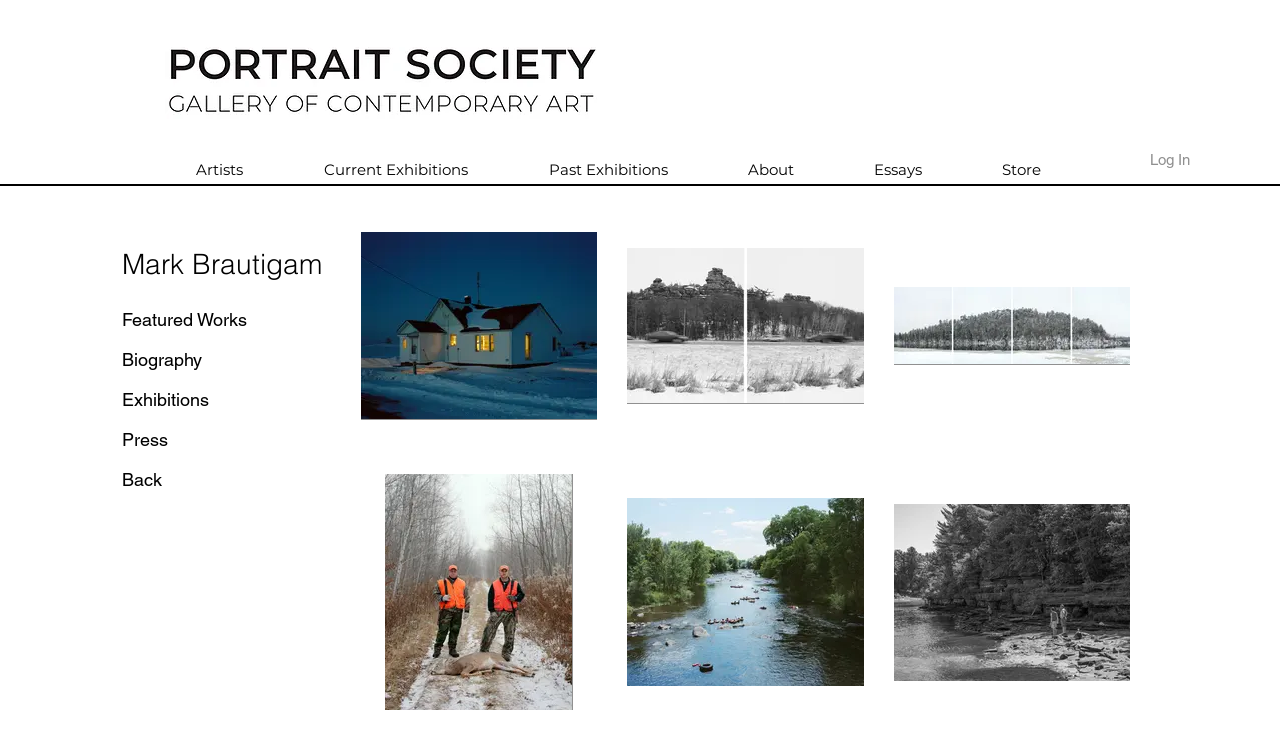

--- FILE ---
content_type: text/html; charset=UTF-8
request_url: https://www.portraitsocietygallery.com/markbrautigam
body_size: 206067
content:
<!DOCTYPE html>
<html lang="en">
<head>
  
  <meta charset='utf-8'>
  <meta name="viewport" content="width=device-width, initial-scale=1" id="wixDesktopViewport" />
  <meta http-equiv="X-UA-Compatible" content="IE=edge">
  <meta name="generator" content="Wix.com Website Builder"/>

  <link rel="icon" sizes="192x192" href="https://static.wixstatic.com/media/0be742_a7feffaf37104741ac90fe61a6ca863a%7Emv2.png/v1/fill/w_192%2Ch_192%2Clg_1%2Cusm_0.66_1.00_0.01/0be742_a7feffaf37104741ac90fe61a6ca863a%7Emv2.png" type="image/png"/>
  <link rel="shortcut icon" href="https://static.wixstatic.com/media/0be742_a7feffaf37104741ac90fe61a6ca863a%7Emv2.png/v1/fill/w_32%2Ch_32%2Clg_1%2Cusm_0.66_1.00_0.01/0be742_a7feffaf37104741ac90fe61a6ca863a%7Emv2.png" type="image/png"/>
  <link rel="apple-touch-icon" href="https://static.wixstatic.com/media/0be742_a7feffaf37104741ac90fe61a6ca863a%7Emv2.png/v1/fill/w_180%2Ch_180%2Clg_1%2Cusm_0.66_1.00_0.01/0be742_a7feffaf37104741ac90fe61a6ca863a%7Emv2.png" type="image/png"/>

  <!-- Safari Pinned Tab Icon -->
  <!-- <link rel="mask-icon" href="https://static.wixstatic.com/media/0be742_a7feffaf37104741ac90fe61a6ca863a%7Emv2.png/v1/fill/w_32%2Ch_32%2Clg_1%2Cusm_0.66_1.00_0.01/0be742_a7feffaf37104741ac90fe61a6ca863a%7Emv2.png"> -->

  <!-- Original trials -->
  


  <!-- Segmenter Polyfill -->
  <script>
    if (!window.Intl || !window.Intl.Segmenter) {
      (function() {
        var script = document.createElement('script');
        script.src = 'https://static.parastorage.com/unpkg/@formatjs/intl-segmenter@11.7.10/polyfill.iife.js';
        document.head.appendChild(script);
      })();
    }
  </script>

  <!-- Legacy Polyfills -->
  <script nomodule="" src="https://static.parastorage.com/unpkg/core-js-bundle@3.2.1/minified.js"></script>
  <script nomodule="" src="https://static.parastorage.com/unpkg/focus-within-polyfill@5.0.9/dist/focus-within-polyfill.js"></script>

  <!-- Performance API Polyfills -->
  <script>
  (function () {
    var noop = function noop() {};
    if ("performance" in window === false) {
      window.performance = {};
    }
    window.performance.mark = performance.mark || noop;
    window.performance.measure = performance.measure || noop;
    if ("now" in window.performance === false) {
      var nowOffset = Date.now();
      if (performance.timing && performance.timing.navigationStart) {
        nowOffset = performance.timing.navigationStart;
      }
      window.performance.now = function now() {
        return Date.now() - nowOffset;
      };
    }
  })();
  </script>

  <!-- Globals Definitions -->
  <script>
    (function () {
      var now = Date.now()
      window.initialTimestamps = {
        initialTimestamp: now,
        initialRequestTimestamp: Math.round(performance.timeOrigin ? performance.timeOrigin : now - performance.now())
      }

      window.thunderboltTag = "libs-releases-GA-local"
      window.thunderboltVersion = "1.16780.0"
    })();
  </script>

  <!-- Essential Viewer Model -->
  <script type="application/json" id="wix-essential-viewer-model">{"fleetConfig":{"fleetName":"thunderbolt-isolated-renderer","type":"GA","code":0},"mode":{"qa":false,"enableTestApi":false,"debug":false,"ssrIndicator":false,"ssrOnly":false,"siteAssetsFallback":"enable","versionIndicator":false},"componentsLibrariesTopology":[{"artifactId":"editor-elements","namespace":"wixui","url":"https:\/\/static.parastorage.com\/services\/editor-elements\/1.14852.0"},{"artifactId":"editor-elements","namespace":"dsgnsys","url":"https:\/\/static.parastorage.com\/services\/editor-elements\/1.14852.0"}],"siteFeaturesConfigs":{"sessionManager":{"isRunningInDifferentSiteContext":false}},"language":{"userLanguage":"en"},"siteAssets":{"clientTopology":{"mediaRootUrl":"https:\/\/static.wixstatic.com","staticMediaUrl":"https:\/\/static.wixstatic.com\/media","moduleRepoUrl":"https:\/\/static.parastorage.com\/unpkg","fileRepoUrl":"https:\/\/static.parastorage.com\/services","viewerAppsUrl":"https:\/\/viewer-apps.parastorage.com","viewerAssetsUrl":"https:\/\/viewer-assets.parastorage.com","siteAssetsUrl":"https:\/\/siteassets.parastorage.com","pageJsonServerUrls":["https:\/\/pages.parastorage.com","https:\/\/staticorigin.wixstatic.com","https:\/\/www.portraitsocietygallery.com","https:\/\/fallback.wix.com\/wix-html-editor-pages-webapp\/page"],"pathOfTBModulesInFileRepoForFallback":"wix-thunderbolt\/dist\/"}},"siteFeatures":["accessibility","appMonitoring","assetsLoader","businessLogger","captcha","clickHandlerRegistrar","commonConfig","componentsLoader","componentsRegistry","consentPolicy","contentReflow","cyclicTabbing","domSelectors","domStore","dynamicPages","environmentWixCodeSdk","environment","lightbox","locationWixCodeSdk","mpaNavigation","navigationManager","navigationPhases","ooi","pages","panorama","protectedPages","renderer","reporter","routerFetch","router","scrollRestoration","seoWixCodeSdk","seo","sessionManager","siteMembersWixCodeSdk","siteMembers","siteScrollBlocker","siteWixCodeSdk","speculationRules","ssrCache","stores","structureApi","thunderboltInitializer","tpaCommons","translations","usedPlatformApis","warmupData","windowMessageRegistrar","windowWixCodeSdk","wixCustomElementComponent","wixEmbedsApi","componentsReact","platform"],"site":{"externalBaseUrl":"https:\/\/www.portraitsocietygallery.com","isSEO":false},"media":{"staticMediaUrl":"https:\/\/static.wixstatic.com\/media","mediaRootUrl":"https:\/\/static.wixstatic.com\/","staticVideoUrl":"https:\/\/video.wixstatic.com\/"},"requestUrl":"https:\/\/www.portraitsocietygallery.com\/markbrautigam","rollout":{"siteAssetsVersionsRollout":false,"isDACRollout":0,"isTBRollout":false},"commonConfig":{"brand":"wix","host":"VIEWER","bsi":"","consentPolicy":{},"consentPolicyHeader":{},"siteRevision":"2567","renderingFlow":"NONE","language":"en","locale":"en-us"},"interactionSampleRatio":0.01,"accessTokensUrl":"https:\/\/www.portraitsocietygallery.com\/_api\/v1\/access-tokens","isExcludedFromSecurityExperiments":false,"experiments":{"specs.thunderbolt.hardenFetchAndXHR":true,"specs.thunderbolt.securityExperiments":true,"specs.thunderbolt.browserCacheReload":true,"specs.thunderbolt.removeDynamicModelTopology":true}}</script>
  <script>window.viewerModel = JSON.parse(document.getElementById('wix-essential-viewer-model').textContent)</script>

  <script>
    window.commonConfig = viewerModel.commonConfig
  </script>

  
  <!-- BEGIN handleAccessTokens bundle -->

  <script data-url="https://static.parastorage.com/services/wix-thunderbolt/dist/handleAccessTokens.inline.4f2f9a53.bundle.min.js">(()=>{"use strict";function e(e){let{context:o,property:r,value:n,enumerable:i=!0}=e,c=e.get,l=e.set;if(!r||void 0===n&&!c&&!l)return new Error("property and value are required");let a=o||globalThis,s=a?.[r],u={};if(void 0!==n)u.value=n;else{if(c){let e=t(c);e&&(u.get=e)}if(l){let e=t(l);e&&(u.set=e)}}let p={...u,enumerable:i||!1,configurable:!1};void 0!==n&&(p.writable=!1);try{Object.defineProperty(a,r,p)}catch(e){return e instanceof TypeError?s:e}return s}function t(e,t){return"function"==typeof e?e:!0===e?.async&&"function"==typeof e.func?t?async function(t){return e.func(t)}:async function(){return e.func()}:"function"==typeof e?.func?e.func:void 0}try{e({property:"strictDefine",value:e})}catch{}try{e({property:"defineStrictObject",value:r})}catch{}try{e({property:"defineStrictMethod",value:n})}catch{}var o=["toString","toLocaleString","valueOf","constructor","prototype"];function r(t){let{context:n,property:c,propertiesToExclude:l=[],skipPrototype:a=!1,hardenPrototypePropertiesToExclude:s=[]}=t;if(!c)return new Error("property is required");let u=(n||globalThis)[c],p={},f=i(n,c);u&&("object"==typeof u||"function"==typeof u)&&Reflect.ownKeys(u).forEach(t=>{if(!l.includes(t)&&!o.includes(t)){let o=i(u,t);if(o&&(o.writable||o.configurable)){let{value:r,get:n,set:i,enumerable:c=!1}=o,l={};void 0!==r?l.value=r:n?l.get=n:i&&(l.set=i);try{let o=e({context:u,property:t,...l,enumerable:c});p[t]=o}catch(e){if(!(e instanceof TypeError))throw e;try{p[t]=o.value||o.get||o.set}catch{}}}}});let d={originalObject:u,originalProperties:p};if(!a&&void 0!==u?.prototype){let e=r({context:u,property:"prototype",propertiesToExclude:s,skipPrototype:!0});e instanceof Error||(d.originalPrototype=e?.originalObject,d.originalPrototypeProperties=e?.originalProperties)}return e({context:n,property:c,value:u,enumerable:f?.enumerable}),d}function n(t,o){let r=(o||globalThis)[t],n=i(o||globalThis,t);return r&&n&&(n.writable||n.configurable)?(Object.freeze(r),e({context:globalThis,property:t,value:r})):r}function i(e,t){if(e&&t)try{return Reflect.getOwnPropertyDescriptor(e,t)}catch{return}}function c(e){if("string"!=typeof e)return e;try{return decodeURIComponent(e).toLowerCase().trim()}catch{return e.toLowerCase().trim()}}function l(e,t){let o="";if("string"==typeof e)o=e.split("=")[0]?.trim()||"";else{if(!e||"string"!=typeof e.name)return!1;o=e.name}return t.has(c(o)||"")}function a(e,t){let o;return o="string"==typeof e?e.split(";").map(e=>e.trim()).filter(e=>e.length>0):e||[],o.filter(e=>!l(e,t))}var s=null;function u(){return null===s&&(s=typeof Document>"u"?void 0:Object.getOwnPropertyDescriptor(Document.prototype,"cookie")),s}function p(t,o){if(!globalThis?.cookieStore)return;let r=globalThis.cookieStore.get.bind(globalThis.cookieStore),n=globalThis.cookieStore.getAll.bind(globalThis.cookieStore),i=globalThis.cookieStore.set.bind(globalThis.cookieStore),c=globalThis.cookieStore.delete.bind(globalThis.cookieStore);return e({context:globalThis.CookieStore.prototype,property:"get",value:async function(e){return l(("string"==typeof e?e:e.name)||"",t)?null:r.call(this,e)},enumerable:!0}),e({context:globalThis.CookieStore.prototype,property:"getAll",value:async function(){return a(await n.apply(this,Array.from(arguments)),t)},enumerable:!0}),e({context:globalThis.CookieStore.prototype,property:"set",value:async function(){let e=Array.from(arguments);if(!l(1===e.length?e[0].name:e[0],t))return i.apply(this,e);o&&console.warn(o)},enumerable:!0}),e({context:globalThis.CookieStore.prototype,property:"delete",value:async function(){let e=Array.from(arguments);if(!l(1===e.length?e[0].name:e[0],t))return c.apply(this,e)},enumerable:!0}),e({context:globalThis.cookieStore,property:"prototype",value:globalThis.CookieStore.prototype,enumerable:!1}),e({context:globalThis,property:"cookieStore",value:globalThis.cookieStore,enumerable:!0}),{get:r,getAll:n,set:i,delete:c}}var f=["TextEncoder","TextDecoder","XMLHttpRequestEventTarget","EventTarget","URL","JSON","Reflect","Object","Array","Map","Set","WeakMap","WeakSet","Promise","Symbol","Error"],d=["addEventListener","removeEventListener","dispatchEvent","encodeURI","encodeURIComponent","decodeURI","decodeURIComponent"];const y=(e,t)=>{try{const o=t?t.get.call(document):document.cookie;return o.split(";").map(e=>e.trim()).filter(t=>t?.startsWith(e))[0]?.split("=")[1]}catch(e){return""}},g=(e="",t="",o="/")=>`${e}=; ${t?`domain=${t};`:""} max-age=0; path=${o}; expires=Thu, 01 Jan 1970 00:00:01 GMT`;function m(){(function(){if("undefined"!=typeof window){const e=performance.getEntriesByType("navigation")[0];return"back_forward"===(e?.type||"")}return!1})()&&function(){const{counter:e}=function(){const e=b("getItem");if(e){const[t,o]=e.split("-"),r=o?parseInt(o,10):0;if(r>=3){const e=t?Number(t):0;if(Date.now()-e>6e4)return{counter:0}}return{counter:r}}return{counter:0}}();e<3?(!function(e=1){b("setItem",`${Date.now()}-${e}`)}(e+1),window.location.reload()):console.error("ATS: Max reload attempts reached")}()}function b(e,t){try{return sessionStorage[e]("reload",t||"")}catch(e){console.error("ATS: Error calling sessionStorage:",e)}}const h="client-session-bind",v="sec-fetch-unsupported",{experiments:w}=window.viewerModel,T=[h,"client-binding",v,"svSession","smSession","server-session-bind","wixSession2","wixSession3"].map(e=>e.toLowerCase()),{cookie:S}=function(t,o){let r=new Set(t);return e({context:document,property:"cookie",set:{func:e=>function(e,t,o,r){let n=u(),i=c(t.split(";")[0]||"")||"";[...o].every(e=>!i.startsWith(e.toLowerCase()))&&n?.set?n.set.call(e,t):r&&console.warn(r)}(document,e,r,o)},get:{func:()=>function(e,t){let o=u();if(!o?.get)throw new Error("Cookie descriptor or getter not available");return a(o.get.call(e),t).join("; ")}(document,r)},enumerable:!0}),{cookieStore:p(r,o),cookie:u()}}(T),k="tbReady",x="security_overrideGlobals",{experiments:E,siteFeaturesConfigs:C,accessTokensUrl:P}=window.viewerModel,R=P,M={},O=(()=>{const e=y(h,S);if(w["specs.thunderbolt.browserCacheReload"]){y(v,S)||e?b("removeItem"):m()}return(()=>{const e=g(h),t=g(h,location.hostname);S.set.call(document,e),S.set.call(document,t)})(),e})();O&&(M["client-binding"]=O);const D=fetch;addEventListener(k,function e(t){const{logger:o}=t.detail;try{window.tb.init({fetch:D,fetchHeaders:M})}catch(e){const t=new Error("TB003");o.meter(`${x}_${t.message}`,{paramsOverrides:{errorType:x,eventString:t.message}}),window?.viewerModel?.mode.debug&&console.error(e)}finally{removeEventListener(k,e)}}),E["specs.thunderbolt.hardenFetchAndXHR"]||(window.fetchDynamicModel=()=>C.sessionManager.isRunningInDifferentSiteContext?Promise.resolve({}):fetch(R,{credentials:"same-origin",headers:M}).then(function(e){if(!e.ok)throw new Error(`[${e.status}]${e.statusText}`);return e.json()}),window.dynamicModelPromise=window.fetchDynamicModel())})();
//# sourceMappingURL=https://static.parastorage.com/services/wix-thunderbolt/dist/handleAccessTokens.inline.4f2f9a53.bundle.min.js.map</script>

<!-- END handleAccessTokens bundle -->

<!-- BEGIN overrideGlobals bundle -->

<script data-url="https://static.parastorage.com/services/wix-thunderbolt/dist/overrideGlobals.inline.ec13bfcf.bundle.min.js">(()=>{"use strict";function e(e){let{context:r,property:o,value:n,enumerable:i=!0}=e,c=e.get,a=e.set;if(!o||void 0===n&&!c&&!a)return new Error("property and value are required");let l=r||globalThis,u=l?.[o],s={};if(void 0!==n)s.value=n;else{if(c){let e=t(c);e&&(s.get=e)}if(a){let e=t(a);e&&(s.set=e)}}let p={...s,enumerable:i||!1,configurable:!1};void 0!==n&&(p.writable=!1);try{Object.defineProperty(l,o,p)}catch(e){return e instanceof TypeError?u:e}return u}function t(e,t){return"function"==typeof e?e:!0===e?.async&&"function"==typeof e.func?t?async function(t){return e.func(t)}:async function(){return e.func()}:"function"==typeof e?.func?e.func:void 0}try{e({property:"strictDefine",value:e})}catch{}try{e({property:"defineStrictObject",value:o})}catch{}try{e({property:"defineStrictMethod",value:n})}catch{}var r=["toString","toLocaleString","valueOf","constructor","prototype"];function o(t){let{context:n,property:c,propertiesToExclude:a=[],skipPrototype:l=!1,hardenPrototypePropertiesToExclude:u=[]}=t;if(!c)return new Error("property is required");let s=(n||globalThis)[c],p={},f=i(n,c);s&&("object"==typeof s||"function"==typeof s)&&Reflect.ownKeys(s).forEach(t=>{if(!a.includes(t)&&!r.includes(t)){let r=i(s,t);if(r&&(r.writable||r.configurable)){let{value:o,get:n,set:i,enumerable:c=!1}=r,a={};void 0!==o?a.value=o:n?a.get=n:i&&(a.set=i);try{let r=e({context:s,property:t,...a,enumerable:c});p[t]=r}catch(e){if(!(e instanceof TypeError))throw e;try{p[t]=r.value||r.get||r.set}catch{}}}}});let d={originalObject:s,originalProperties:p};if(!l&&void 0!==s?.prototype){let e=o({context:s,property:"prototype",propertiesToExclude:u,skipPrototype:!0});e instanceof Error||(d.originalPrototype=e?.originalObject,d.originalPrototypeProperties=e?.originalProperties)}return e({context:n,property:c,value:s,enumerable:f?.enumerable}),d}function n(t,r){let o=(r||globalThis)[t],n=i(r||globalThis,t);return o&&n&&(n.writable||n.configurable)?(Object.freeze(o),e({context:globalThis,property:t,value:o})):o}function i(e,t){if(e&&t)try{return Reflect.getOwnPropertyDescriptor(e,t)}catch{return}}function c(e){if("string"!=typeof e)return e;try{return decodeURIComponent(e).toLowerCase().trim()}catch{return e.toLowerCase().trim()}}function a(e,t){return e instanceof Headers?e.forEach((r,o)=>{l(o,t)||e.delete(o)}):Object.keys(e).forEach(r=>{l(r,t)||delete e[r]}),e}function l(e,t){return!t.has(c(e)||"")}function u(e,t){let r=!0,o=function(e){let t,r;if(globalThis.Request&&e instanceof Request)t=e.url;else{if("function"!=typeof e?.toString)throw new Error("Unsupported type for url");t=e.toString()}try{return new URL(t).pathname}catch{return r=t.replace(/#.+/gi,"").split("?").shift(),r.startsWith("/")?r:`/${r}`}}(e),n=c(o);return n&&t.some(e=>n.includes(e))&&(r=!1),r}function s(t,r,o){let n=fetch,i=XMLHttpRequest,c=new Set(r);function s(){let e=new i,r=e.open,n=e.setRequestHeader;return e.open=function(){let n=Array.from(arguments),i=n[1];if(n.length<2||u(i,t))return r.apply(e,n);throw new Error(o||`Request not allowed for path ${i}`)},e.setRequestHeader=function(t,r){l(decodeURIComponent(t),c)&&n.call(e,t,r)},e}return e({property:"fetch",value:function(){let e=function(e,t){return globalThis.Request&&e[0]instanceof Request&&e[0]?.headers?a(e[0].headers,t):e[1]?.headers&&a(e[1].headers,t),e}(arguments,c);return u(arguments[0],t)?n.apply(globalThis,Array.from(e)):new Promise((e,t)=>{t(new Error(o||`Request not allowed for path ${arguments[0]}`))})},enumerable:!0}),e({property:"XMLHttpRequest",value:s,enumerable:!0}),Object.keys(i).forEach(e=>{s[e]=i[e]}),{fetch:n,XMLHttpRequest:i}}var p=["TextEncoder","TextDecoder","XMLHttpRequestEventTarget","EventTarget","URL","JSON","Reflect","Object","Array","Map","Set","WeakMap","WeakSet","Promise","Symbol","Error"],f=["addEventListener","removeEventListener","dispatchEvent","encodeURI","encodeURIComponent","decodeURI","decodeURIComponent"];const d=function(){let t=globalThis.open,r=document.open;function o(e,r,o){let n="string"!=typeof e,i=t.call(window,e,r,o);return n||e&&function(e){return e.startsWith("//")&&/(?:[a-z0-9](?:[a-z0-9-]{0,61}[a-z0-9])?\.)+[a-z0-9][a-z0-9-]{0,61}[a-z0-9]/g.test(`${location.protocol}:${e}`)&&(e=`${location.protocol}${e}`),!e.startsWith("http")||new URL(e).hostname===location.hostname}(e)?{}:i}return e({property:"open",value:o,context:globalThis,enumerable:!0}),e({property:"open",value:function(e,t,n){return e?o(e,t,n):r.call(document,e||"",t||"",n||"")},context:document,enumerable:!0}),{open:t,documentOpen:r}},y=function(){let t=document.createElement,r=Element.prototype.setAttribute,o=Element.prototype.setAttributeNS;return e({property:"createElement",context:document,value:function(n,i){let a=t.call(document,n,i);if("iframe"===c(n)){e({property:"srcdoc",context:a,get:()=>"",set:()=>{console.warn("`srcdoc` is not allowed in iframe elements.")}});let t=function(e,t){"srcdoc"!==e.toLowerCase()?r.call(a,e,t):console.warn("`srcdoc` attribute is not allowed to be set.")},n=function(e,t,r){"srcdoc"!==t.toLowerCase()?o.call(a,e,t,r):console.warn("`srcdoc` attribute is not allowed to be set.")};a.setAttribute=t,a.setAttributeNS=n}return a},enumerable:!0}),{createElement:t,setAttribute:r,setAttributeNS:o}},m=["client-binding"],b=["/_api/v1/access-tokens","/_api/v2/dynamicmodel","/_api/one-app-session-web/v3/businesses"],h=function(){let t=setTimeout,r=setInterval;return o("setTimeout",0,globalThis),o("setInterval",0,globalThis),{setTimeout:t,setInterval:r};function o(t,r,o){let n=o||globalThis,i=n[t];if(!i||"function"!=typeof i)throw new Error(`Function ${t} not found or is not a function`);e({property:t,value:function(){let e=Array.from(arguments);if("string"!=typeof e[r])return i.apply(n,e);console.warn(`Calling ${t} with a String Argument at index ${r} is not allowed`)},context:o,enumerable:!0})}},v=function(){if(navigator&&"serviceWorker"in navigator){let t=navigator.serviceWorker.register;return e({context:navigator.serviceWorker,property:"register",value:function(){console.log("Service worker registration is not allowed")},enumerable:!0}),{register:t}}return{}};performance.mark("overrideGlobals started");const{isExcludedFromSecurityExperiments:g,experiments:w}=window.viewerModel,E=!g&&w["specs.thunderbolt.securityExperiments"];try{d(),E&&y(),w["specs.thunderbolt.hardenFetchAndXHR"]&&E&&s(b,m),v(),(e=>{let t=[],r=[];r=r.concat(["TextEncoder","TextDecoder"]),e&&(r=r.concat(["XMLHttpRequestEventTarget","EventTarget"])),r=r.concat(["URL","JSON"]),e&&(t=t.concat(["addEventListener","removeEventListener"])),t=t.concat(["encodeURI","encodeURIComponent","decodeURI","decodeURIComponent"]),r=r.concat(["String","Number"]),e&&r.push("Object"),r=r.concat(["Reflect"]),t.forEach(e=>{n(e),["addEventListener","removeEventListener"].includes(e)&&n(e,document)}),r.forEach(e=>{o({property:e})})})(E),E&&h()}catch(e){window?.viewerModel?.mode.debug&&console.error(e);const t=new Error("TB006");window.fedops?.reportError(t,"security_overrideGlobals"),window.Sentry?window.Sentry.captureException(t):globalThis.defineStrictProperty("sentryBuffer",[t],window,!1)}performance.mark("overrideGlobals ended")})();
//# sourceMappingURL=https://static.parastorage.com/services/wix-thunderbolt/dist/overrideGlobals.inline.ec13bfcf.bundle.min.js.map</script>

<!-- END overrideGlobals bundle -->


  
  <script>
    window.commonConfig = viewerModel.commonConfig

	
  </script>

  <!-- Initial CSS -->
  <style data-url="https://static.parastorage.com/services/wix-thunderbolt/dist/main.347af09f.min.css">@keyframes slide-horizontal-new{0%{transform:translateX(100%)}}@keyframes slide-horizontal-old{80%{opacity:1}to{opacity:0;transform:translateX(-100%)}}@keyframes slide-vertical-new{0%{transform:translateY(-100%)}}@keyframes slide-vertical-old{80%{opacity:1}to{opacity:0;transform:translateY(100%)}}@keyframes out-in-new{0%{opacity:0}}@keyframes out-in-old{to{opacity:0}}:root:active-view-transition{view-transition-name:none}::view-transition{pointer-events:none}:root:active-view-transition::view-transition-new(page-group),:root:active-view-transition::view-transition-old(page-group){animation-duration:.6s;cursor:wait;pointer-events:all}:root:active-view-transition-type(SlideHorizontal)::view-transition-old(page-group){animation:slide-horizontal-old .6s cubic-bezier(.83,0,.17,1) forwards;mix-blend-mode:normal}:root:active-view-transition-type(SlideHorizontal)::view-transition-new(page-group){animation:slide-horizontal-new .6s cubic-bezier(.83,0,.17,1) backwards;mix-blend-mode:normal}:root:active-view-transition-type(SlideVertical)::view-transition-old(page-group){animation:slide-vertical-old .6s cubic-bezier(.83,0,.17,1) forwards;mix-blend-mode:normal}:root:active-view-transition-type(SlideVertical)::view-transition-new(page-group){animation:slide-vertical-new .6s cubic-bezier(.83,0,.17,1) backwards;mix-blend-mode:normal}:root:active-view-transition-type(OutIn)::view-transition-old(page-group){animation:out-in-old .35s cubic-bezier(.22,1,.36,1) forwards}:root:active-view-transition-type(OutIn)::view-transition-new(page-group){animation:out-in-new .35s cubic-bezier(.64,0,.78,0) .35s backwards}@media(prefers-reduced-motion:reduce){::view-transition-group(*),::view-transition-new(*),::view-transition-old(*){animation:none!important}}body,html{background:transparent;border:0;margin:0;outline:0;padding:0;vertical-align:baseline}body{--scrollbar-width:0px;font-family:Arial,Helvetica,sans-serif;font-size:10px}body,html{height:100%}body{overflow-x:auto;overflow-y:scroll}body:not(.responsive) #site-root{min-width:var(--site-width);width:100%}body:not([data-js-loaded]) [data-hide-prejs]{visibility:hidden}interact-element{display:contents}#SITE_CONTAINER{position:relative}:root{--one-unit:1vw;--section-max-width:9999px;--spx-stopper-max:9999px;--spx-stopper-min:0px;--browser-zoom:1}@supports(-webkit-appearance:none) and (stroke-color:transparent){:root{--safari-sticky-fix:opacity;--experimental-safari-sticky-fix:translateZ(0)}}@supports(container-type:inline-size){:root{--one-unit:1cqw}}[id^=oldHoverBox-]{mix-blend-mode:plus-lighter;transition:opacity .5s ease,visibility .5s ease}[data-mesh-id$=inlineContent-gridContainer]:has(>[id^=oldHoverBox-]){isolation:isolate}</style>
<style data-url="https://static.parastorage.com/services/wix-thunderbolt/dist/main.renderer.9cb0985f.min.css">a,abbr,acronym,address,applet,b,big,blockquote,button,caption,center,cite,code,dd,del,dfn,div,dl,dt,em,fieldset,font,footer,form,h1,h2,h3,h4,h5,h6,header,i,iframe,img,ins,kbd,label,legend,li,nav,object,ol,p,pre,q,s,samp,section,small,span,strike,strong,sub,sup,table,tbody,td,tfoot,th,thead,title,tr,tt,u,ul,var{background:transparent;border:0;margin:0;outline:0;padding:0;vertical-align:baseline}input,select,textarea{box-sizing:border-box;font-family:Helvetica,Arial,sans-serif}ol,ul{list-style:none}blockquote,q{quotes:none}ins{text-decoration:none}del{text-decoration:line-through}table{border-collapse:collapse;border-spacing:0}a{cursor:pointer;text-decoration:none}.testStyles{overflow-y:hidden}.reset-button{-webkit-appearance:none;background:none;border:0;color:inherit;font:inherit;line-height:normal;outline:0;overflow:visible;padding:0;-webkit-user-select:none;-moz-user-select:none;-ms-user-select:none}:focus{outline:none}body.device-mobile-optimized:not(.disable-site-overflow){overflow-x:hidden;overflow-y:scroll}body.device-mobile-optimized:not(.responsive) #SITE_CONTAINER{margin-left:auto;margin-right:auto;overflow-x:visible;position:relative;width:320px}body.device-mobile-optimized:not(.responsive):not(.blockSiteScrolling) #SITE_CONTAINER{margin-top:0}body.device-mobile-optimized>*{max-width:100%!important}body.device-mobile-optimized #site-root{overflow-x:hidden;overflow-y:hidden}@supports(overflow:clip){body.device-mobile-optimized #site-root{overflow-x:clip;overflow-y:clip}}body.device-mobile-non-optimized #SITE_CONTAINER #site-root{overflow-x:clip;overflow-y:clip}body.device-mobile-non-optimized.fullScreenMode{background-color:#5f6360}body.device-mobile-non-optimized.fullScreenMode #MOBILE_ACTIONS_MENU,body.device-mobile-non-optimized.fullScreenMode #SITE_BACKGROUND,body.device-mobile-non-optimized.fullScreenMode #site-root,body.fullScreenMode #WIX_ADS{visibility:hidden}body.fullScreenMode{overflow-x:hidden!important;overflow-y:hidden!important}body.fullScreenMode.device-mobile-optimized #TINY_MENU{opacity:0;pointer-events:none}body.fullScreenMode-scrollable.device-mobile-optimized{overflow-x:hidden!important;overflow-y:auto!important}body.fullScreenMode-scrollable.device-mobile-optimized #masterPage,body.fullScreenMode-scrollable.device-mobile-optimized #site-root{overflow-x:hidden!important;overflow-y:hidden!important}body.fullScreenMode-scrollable.device-mobile-optimized #SITE_BACKGROUND,body.fullScreenMode-scrollable.device-mobile-optimized #masterPage{height:auto!important}body.fullScreenMode-scrollable.device-mobile-optimized #masterPage.mesh-layout{height:0!important}body.blockSiteScrolling,body.siteScrollingBlocked{position:fixed;width:100%}body.blockSiteScrolling #SITE_CONTAINER{margin-top:calc(var(--blocked-site-scroll-margin-top)*-1)}#site-root{margin:0 auto;min-height:100%;position:relative;top:var(--wix-ads-height)}#site-root img:not([src]){visibility:hidden}#site-root svg img:not([src]){visibility:visible}.auto-generated-link{color:inherit}#SCROLL_TO_BOTTOM,#SCROLL_TO_TOP{height:0}.has-click-trigger{cursor:pointer}.fullScreenOverlay{bottom:0;display:flex;justify-content:center;left:0;overflow-y:hidden;position:fixed;right:0;top:-60px;z-index:1005}.fullScreenOverlay>.fullScreenOverlayContent{bottom:0;left:0;margin:0 auto;overflow:hidden;position:absolute;right:0;top:60px;transform:translateZ(0)}[data-mesh-id$=centeredContent],[data-mesh-id$=form],[data-mesh-id$=inlineContent]{pointer-events:none;position:relative}[data-mesh-id$=-gridWrapper],[data-mesh-id$=-rotated-wrapper]{pointer-events:none}[data-mesh-id$=-gridContainer]>*,[data-mesh-id$=-rotated-wrapper]>*,[data-mesh-id$=inlineContent]>:not([data-mesh-id$=-gridContainer]){pointer-events:auto}.device-mobile-optimized #masterPage.mesh-layout #SOSP_CONTAINER_CUSTOM_ID{grid-area:2/1/3/2;-ms-grid-row:2;position:relative}#masterPage.mesh-layout{-ms-grid-rows:max-content max-content min-content max-content;-ms-grid-columns:100%;align-items:start;display:-ms-grid;display:grid;grid-template-columns:100%;grid-template-rows:max-content max-content min-content max-content;justify-content:stretch}#masterPage.mesh-layout #PAGES_CONTAINER,#masterPage.mesh-layout #SITE_FOOTER-placeholder,#masterPage.mesh-layout #SITE_FOOTER_WRAPPER,#masterPage.mesh-layout #SITE_HEADER-placeholder,#masterPage.mesh-layout #SITE_HEADER_WRAPPER,#masterPage.mesh-layout #SOSP_CONTAINER_CUSTOM_ID[data-state~=mobileView],#masterPage.mesh-layout #soapAfterPagesContainer,#masterPage.mesh-layout #soapBeforePagesContainer{-ms-grid-row-align:start;-ms-grid-column-align:start;-ms-grid-column:1}#masterPage.mesh-layout #SITE_HEADER-placeholder,#masterPage.mesh-layout #SITE_HEADER_WRAPPER{grid-area:1/1/2/2;-ms-grid-row:1}#masterPage.mesh-layout #PAGES_CONTAINER,#masterPage.mesh-layout #soapAfterPagesContainer,#masterPage.mesh-layout #soapBeforePagesContainer{grid-area:3/1/4/2;-ms-grid-row:3}#masterPage.mesh-layout #soapAfterPagesContainer,#masterPage.mesh-layout #soapBeforePagesContainer{width:100%}#masterPage.mesh-layout #PAGES_CONTAINER{align-self:stretch}#masterPage.mesh-layout main#PAGES_CONTAINER{display:block}#masterPage.mesh-layout #SITE_FOOTER-placeholder,#masterPage.mesh-layout #SITE_FOOTER_WRAPPER{grid-area:4/1/5/2;-ms-grid-row:4}#masterPage.mesh-layout #SITE_PAGES,#masterPage.mesh-layout [data-mesh-id=PAGES_CONTAINERcenteredContent],#masterPage.mesh-layout [data-mesh-id=PAGES_CONTAINERinlineContent]{height:100%}#masterPage.mesh-layout.desktop>*{width:100%}#masterPage.mesh-layout #PAGES_CONTAINER,#masterPage.mesh-layout #SITE_FOOTER,#masterPage.mesh-layout #SITE_FOOTER_WRAPPER,#masterPage.mesh-layout #SITE_HEADER,#masterPage.mesh-layout #SITE_HEADER_WRAPPER,#masterPage.mesh-layout #SITE_PAGES,#masterPage.mesh-layout #masterPageinlineContent{position:relative}#masterPage.mesh-layout #SITE_HEADER{grid-area:1/1/2/2}#masterPage.mesh-layout #SITE_FOOTER{grid-area:4/1/5/2}#masterPage.mesh-layout.overflow-x-clip #SITE_FOOTER,#masterPage.mesh-layout.overflow-x-clip #SITE_HEADER{overflow-x:clip}[data-z-counter]{z-index:0}[data-z-counter="0"]{z-index:auto}.wixSiteProperties{-webkit-font-smoothing:antialiased;-moz-osx-font-smoothing:grayscale}:root{--wst-button-color-fill-primary:rgb(var(--color_48));--wst-button-color-border-primary:rgb(var(--color_49));--wst-button-color-text-primary:rgb(var(--color_50));--wst-button-color-fill-primary-hover:rgb(var(--color_51));--wst-button-color-border-primary-hover:rgb(var(--color_52));--wst-button-color-text-primary-hover:rgb(var(--color_53));--wst-button-color-fill-primary-disabled:rgb(var(--color_54));--wst-button-color-border-primary-disabled:rgb(var(--color_55));--wst-button-color-text-primary-disabled:rgb(var(--color_56));--wst-button-color-fill-secondary:rgb(var(--color_57));--wst-button-color-border-secondary:rgb(var(--color_58));--wst-button-color-text-secondary:rgb(var(--color_59));--wst-button-color-fill-secondary-hover:rgb(var(--color_60));--wst-button-color-border-secondary-hover:rgb(var(--color_61));--wst-button-color-text-secondary-hover:rgb(var(--color_62));--wst-button-color-fill-secondary-disabled:rgb(var(--color_63));--wst-button-color-border-secondary-disabled:rgb(var(--color_64));--wst-button-color-text-secondary-disabled:rgb(var(--color_65));--wst-color-fill-base-1:rgb(var(--color_36));--wst-color-fill-base-2:rgb(var(--color_37));--wst-color-fill-base-shade-1:rgb(var(--color_38));--wst-color-fill-base-shade-2:rgb(var(--color_39));--wst-color-fill-base-shade-3:rgb(var(--color_40));--wst-color-fill-accent-1:rgb(var(--color_41));--wst-color-fill-accent-2:rgb(var(--color_42));--wst-color-fill-accent-3:rgb(var(--color_43));--wst-color-fill-accent-4:rgb(var(--color_44));--wst-color-fill-background-primary:rgb(var(--color_11));--wst-color-fill-background-secondary:rgb(var(--color_12));--wst-color-text-primary:rgb(var(--color_15));--wst-color-text-secondary:rgb(var(--color_14));--wst-color-action:rgb(var(--color_18));--wst-color-disabled:rgb(var(--color_39));--wst-color-title:rgb(var(--color_45));--wst-color-subtitle:rgb(var(--color_46));--wst-color-line:rgb(var(--color_47));--wst-font-style-h2:var(--font_2);--wst-font-style-h3:var(--font_3);--wst-font-style-h4:var(--font_4);--wst-font-style-h5:var(--font_5);--wst-font-style-h6:var(--font_6);--wst-font-style-body-large:var(--font_7);--wst-font-style-body-medium:var(--font_8);--wst-font-style-body-small:var(--font_9);--wst-font-style-body-x-small:var(--font_10);--wst-color-custom-1:rgb(var(--color_13));--wst-color-custom-2:rgb(var(--color_16));--wst-color-custom-3:rgb(var(--color_17));--wst-color-custom-4:rgb(var(--color_19));--wst-color-custom-5:rgb(var(--color_20));--wst-color-custom-6:rgb(var(--color_21));--wst-color-custom-7:rgb(var(--color_22));--wst-color-custom-8:rgb(var(--color_23));--wst-color-custom-9:rgb(var(--color_24));--wst-color-custom-10:rgb(var(--color_25));--wst-color-custom-11:rgb(var(--color_26));--wst-color-custom-12:rgb(var(--color_27));--wst-color-custom-13:rgb(var(--color_28));--wst-color-custom-14:rgb(var(--color_29));--wst-color-custom-15:rgb(var(--color_30));--wst-color-custom-16:rgb(var(--color_31));--wst-color-custom-17:rgb(var(--color_32));--wst-color-custom-18:rgb(var(--color_33));--wst-color-custom-19:rgb(var(--color_34));--wst-color-custom-20:rgb(var(--color_35))}.wix-presets-wrapper{display:contents}</style>

  <meta name="format-detection" content="telephone=no">
  <meta name="skype_toolbar" content="skype_toolbar_parser_compatible">
  
  

  

  
      <!--pageHtmlEmbeds.head start-->
      <script type="wix/htmlEmbeds" id="pageHtmlEmbeds.head start"></script>
    
      <script type="wix/htmlEmbeds" id="pageHtmlEmbeds.head end"></script>
      <!--pageHtmlEmbeds.head end-->
  

  <!-- head performance data start -->
  
  <!-- head performance data end -->
  

    


<meta http-equiv="X-Wix-Meta-Site-Id" content="8f364e26-c3b0-4549-b46f-0bf44eb2f06a">
<meta http-equiv="X-Wix-Application-Instance-Id" content="c8ab1777-c442-45eb-899b-cd9ede651cef">

    <meta http-equiv="X-Wix-Published-Version" content="2567"/>



    <meta http-equiv="etag" content="bug"/>

<!-- render-head end -->

<style data-href="https://static.parastorage.com/services/editor-elements-library/dist/thunderbolt/rb_wixui.thunderbolt_bootstrap-classic.72e6a2a3.min.css">.PlZyDq{touch-action:manipulation}.uDW_Qe{align-items:center;box-sizing:border-box;display:flex;justify-content:var(--label-align);min-width:100%;text-align:initial;width:-moz-max-content;width:max-content}.uDW_Qe:before{max-width:var(--margin-start,0)}.uDW_Qe:after,.uDW_Qe:before{align-self:stretch;content:"";flex-grow:1}.uDW_Qe:after{max-width:var(--margin-end,0)}.FubTgk{height:100%}.FubTgk .uDW_Qe{border-radius:var(--corvid-border-radius,var(--rd,0));bottom:0;box-shadow:var(--shd,0 1px 4px rgba(0,0,0,.6));left:0;position:absolute;right:0;top:0;transition:var(--trans1,border-color .4s ease 0s,background-color .4s ease 0s)}.FubTgk .uDW_Qe:link,.FubTgk .uDW_Qe:visited{border-color:transparent}.FubTgk .l7_2fn{color:var(--corvid-color,rgb(var(--txt,var(--color_15,color_15))));font:var(--fnt,var(--font_5));margin:0;position:relative;transition:var(--trans2,color .4s ease 0s);white-space:nowrap}.FubTgk[aria-disabled=false] .uDW_Qe{background-color:var(--corvid-background-color,rgba(var(--bg,var(--color_17,color_17)),var(--alpha-bg,1)));border:solid var(--corvid-border-color,rgba(var(--brd,var(--color_15,color_15)),var(--alpha-brd,1))) var(--corvid-border-width,var(--brw,0));cursor:pointer!important}:host(.device-mobile-optimized) .FubTgk[aria-disabled=false]:active .uDW_Qe,body.device-mobile-optimized .FubTgk[aria-disabled=false]:active .uDW_Qe{background-color:var(--corvid-hover-background-color,rgba(var(--bgh,var(--color_18,color_18)),var(--alpha-bgh,1)));border-color:var(--corvid-hover-border-color,rgba(var(--brdh,var(--color_15,color_15)),var(--alpha-brdh,1)))}:host(.device-mobile-optimized) .FubTgk[aria-disabled=false]:active .l7_2fn,body.device-mobile-optimized .FubTgk[aria-disabled=false]:active .l7_2fn{color:var(--corvid-hover-color,rgb(var(--txth,var(--color_15,color_15))))}:host(:not(.device-mobile-optimized)) .FubTgk[aria-disabled=false]:hover .uDW_Qe,body:not(.device-mobile-optimized) .FubTgk[aria-disabled=false]:hover .uDW_Qe{background-color:var(--corvid-hover-background-color,rgba(var(--bgh,var(--color_18,color_18)),var(--alpha-bgh,1)));border-color:var(--corvid-hover-border-color,rgba(var(--brdh,var(--color_15,color_15)),var(--alpha-brdh,1)))}:host(:not(.device-mobile-optimized)) .FubTgk[aria-disabled=false]:hover .l7_2fn,body:not(.device-mobile-optimized) .FubTgk[aria-disabled=false]:hover .l7_2fn{color:var(--corvid-hover-color,rgb(var(--txth,var(--color_15,color_15))))}.FubTgk[aria-disabled=true] .uDW_Qe{background-color:var(--corvid-disabled-background-color,rgba(var(--bgd,204,204,204),var(--alpha-bgd,1)));border-color:var(--corvid-disabled-border-color,rgba(var(--brdd,204,204,204),var(--alpha-brdd,1)));border-style:solid;border-width:var(--corvid-border-width,var(--brw,0))}.FubTgk[aria-disabled=true] .l7_2fn{color:var(--corvid-disabled-color,rgb(var(--txtd,255,255,255)))}.uUxqWY{align-items:center;box-sizing:border-box;display:flex;justify-content:var(--label-align);min-width:100%;text-align:initial;width:-moz-max-content;width:max-content}.uUxqWY:before{max-width:var(--margin-start,0)}.uUxqWY:after,.uUxqWY:before{align-self:stretch;content:"";flex-grow:1}.uUxqWY:after{max-width:var(--margin-end,0)}.Vq4wYb[aria-disabled=false] .uUxqWY{cursor:pointer}:host(.device-mobile-optimized) .Vq4wYb[aria-disabled=false]:active .wJVzSK,body.device-mobile-optimized .Vq4wYb[aria-disabled=false]:active .wJVzSK{color:var(--corvid-hover-color,rgb(var(--txth,var(--color_15,color_15))));transition:var(--trans,color .4s ease 0s)}:host(:not(.device-mobile-optimized)) .Vq4wYb[aria-disabled=false]:hover .wJVzSK,body:not(.device-mobile-optimized) .Vq4wYb[aria-disabled=false]:hover .wJVzSK{color:var(--corvid-hover-color,rgb(var(--txth,var(--color_15,color_15))));transition:var(--trans,color .4s ease 0s)}.Vq4wYb .uUxqWY{bottom:0;left:0;position:absolute;right:0;top:0}.Vq4wYb .wJVzSK{color:var(--corvid-color,rgb(var(--txt,var(--color_15,color_15))));font:var(--fnt,var(--font_5));transition:var(--trans,color .4s ease 0s);white-space:nowrap}.Vq4wYb[aria-disabled=true] .wJVzSK{color:var(--corvid-disabled-color,rgb(var(--txtd,255,255,255)))}:host(:not(.device-mobile-optimized)) .CohWsy,body:not(.device-mobile-optimized) .CohWsy{display:flex}:host(:not(.device-mobile-optimized)) .V5AUxf,body:not(.device-mobile-optimized) .V5AUxf{-moz-column-gap:var(--margin);column-gap:var(--margin);direction:var(--direction);display:flex;margin:0 auto;position:relative;width:calc(100% - var(--padding)*2)}:host(:not(.device-mobile-optimized)) .V5AUxf>*,body:not(.device-mobile-optimized) .V5AUxf>*{direction:ltr;flex:var(--column-flex) 1 0%;left:0;margin-bottom:var(--padding);margin-top:var(--padding);min-width:0;position:relative;top:0}:host(.device-mobile-optimized) .V5AUxf,body.device-mobile-optimized .V5AUxf{display:block;padding-bottom:var(--padding-y);padding-left:var(--padding-x,0);padding-right:var(--padding-x,0);padding-top:var(--padding-y);position:relative}:host(.device-mobile-optimized) .V5AUxf>*,body.device-mobile-optimized .V5AUxf>*{margin-bottom:var(--margin);position:relative}:host(.device-mobile-optimized) .V5AUxf>:first-child,body.device-mobile-optimized .V5AUxf>:first-child{margin-top:var(--firstChildMarginTop,0)}:host(.device-mobile-optimized) .V5AUxf>:last-child,body.device-mobile-optimized .V5AUxf>:last-child{margin-bottom:var(--lastChildMarginBottom)}.LIhNy3{backface-visibility:hidden}.jhxvbR,.mtrorN{display:block;height:100%;width:100%}.jhxvbR img{max-width:var(--wix-img-max-width,100%)}.jhxvbR[data-animate-blur] img{filter:blur(9px);transition:filter .8s ease-in}.jhxvbR[data-animate-blur] img[data-load-done]{filter:none}.if7Vw2{height:100%;left:0;-webkit-mask-image:var(--mask-image,none);mask-image:var(--mask-image,none);-webkit-mask-position:var(--mask-position,0);mask-position:var(--mask-position,0);-webkit-mask-repeat:var(--mask-repeat,no-repeat);mask-repeat:var(--mask-repeat,no-repeat);-webkit-mask-size:var(--mask-size,100%);mask-size:var(--mask-size,100%);overflow:hidden;pointer-events:var(--fill-layer-background-media-pointer-events);position:absolute;top:0;width:100%}.if7Vw2.f0uTJH{clip:rect(0,auto,auto,0)}.if7Vw2 .i1tH8h{height:100%;position:absolute;top:0;width:100%}.if7Vw2 .DXi4PB{height:var(--fill-layer-image-height,100%);opacity:var(--fill-layer-image-opacity)}.if7Vw2 .DXi4PB img{height:100%;width:100%}@supports(-webkit-hyphens:none){.if7Vw2.f0uTJH{clip:auto;-webkit-clip-path:inset(0)}}.wG8dni{height:100%}.tcElKx{background-color:var(--bg-overlay-color);background-image:var(--bg-gradient);transition:var(--inherit-transition)}.ImALHf,.Ybjs9b{opacity:var(--fill-layer-video-opacity)}.UWmm3w{bottom:var(--media-padding-bottom);height:var(--media-padding-height);position:absolute;top:var(--media-padding-top);width:100%}.Yjj1af{transform:scale(var(--scale,1));transition:var(--transform-duration,transform 0s)}.ImALHf{height:100%;position:relative;width:100%}.KCM6zk{opacity:var(--fill-layer-video-opacity,var(--fill-layer-image-opacity,1))}.KCM6zk .DXi4PB,.KCM6zk .ImALHf,.KCM6zk .Ybjs9b{opacity:1}._uqPqy{clip-path:var(--fill-layer-clip)}._uqPqy,.eKyYhK{position:absolute;top:0}._uqPqy,.eKyYhK,.x0mqQS img{height:100%;width:100%}.pnCr6P{opacity:0}.blf7sp,.pnCr6P{position:absolute;top:0}.blf7sp{height:0;left:0;overflow:hidden;width:0}.rWP3Gv{left:0;pointer-events:var(--fill-layer-background-media-pointer-events);position:var(--fill-layer-background-media-position)}.Tr4n3d,.rWP3Gv,.wRqk6s{height:100%;top:0;width:100%}.wRqk6s{position:absolute}.Tr4n3d{background-color:var(--fill-layer-background-overlay-color);opacity:var(--fill-layer-background-overlay-blend-opacity-fallback,1);position:var(--fill-layer-background-overlay-position);transform:var(--fill-layer-background-overlay-transform)}@supports(mix-blend-mode:overlay){.Tr4n3d{mix-blend-mode:var(--fill-layer-background-overlay-blend-mode);opacity:var(--fill-layer-background-overlay-blend-opacity,1)}}.VXAmO2{--divider-pin-height__:min(1,calc(var(--divider-layers-pin-factor__) + 1));--divider-pin-layer-height__:var( --divider-layers-pin-factor__ );--divider-pin-border__:min(1,calc(var(--divider-layers-pin-factor__) / -1 + 1));height:calc(var(--divider-height__) + var(--divider-pin-height__)*var(--divider-layers-size__)*var(--divider-layers-y__))}.VXAmO2,.VXAmO2 .dy3w_9{left:0;position:absolute;width:100%}.VXAmO2 .dy3w_9{--divider-layer-i__:var(--divider-layer-i,0);background-position:left calc(50% + var(--divider-offset-x__) + var(--divider-layers-x__)*var(--divider-layer-i__)) bottom;background-repeat:repeat-x;border-bottom-style:solid;border-bottom-width:calc(var(--divider-pin-border__)*var(--divider-layer-i__)*var(--divider-layers-y__));height:calc(var(--divider-height__) + var(--divider-pin-layer-height__)*var(--divider-layer-i__)*var(--divider-layers-y__));opacity:calc(1 - var(--divider-layer-i__)/(var(--divider-layer-i__) + 1))}.UORcXs{--divider-height__:var(--divider-top-height,auto);--divider-offset-x__:var(--divider-top-offset-x,0px);--divider-layers-size__:var(--divider-top-layers-size,0);--divider-layers-y__:var(--divider-top-layers-y,0px);--divider-layers-x__:var(--divider-top-layers-x,0px);--divider-layers-pin-factor__:var(--divider-top-layers-pin-factor,0);border-top:var(--divider-top-padding,0) solid var(--divider-top-color,currentColor);opacity:var(--divider-top-opacity,1);top:0;transform:var(--divider-top-flip,scaleY(-1))}.UORcXs .dy3w_9{background-image:var(--divider-top-image,none);background-size:var(--divider-top-size,contain);border-color:var(--divider-top-color,currentColor);bottom:0;filter:var(--divider-top-filter,none)}.UORcXs .dy3w_9[data-divider-layer="1"]{display:var(--divider-top-layer-1-display,block)}.UORcXs .dy3w_9[data-divider-layer="2"]{display:var(--divider-top-layer-2-display,block)}.UORcXs .dy3w_9[data-divider-layer="3"]{display:var(--divider-top-layer-3-display,block)}.Io4VUz{--divider-height__:var(--divider-bottom-height,auto);--divider-offset-x__:var(--divider-bottom-offset-x,0px);--divider-layers-size__:var(--divider-bottom-layers-size,0);--divider-layers-y__:var(--divider-bottom-layers-y,0px);--divider-layers-x__:var(--divider-bottom-layers-x,0px);--divider-layers-pin-factor__:var(--divider-bottom-layers-pin-factor,0);border-bottom:var(--divider-bottom-padding,0) solid var(--divider-bottom-color,currentColor);bottom:0;opacity:var(--divider-bottom-opacity,1);transform:var(--divider-bottom-flip,none)}.Io4VUz .dy3w_9{background-image:var(--divider-bottom-image,none);background-size:var(--divider-bottom-size,contain);border-color:var(--divider-bottom-color,currentColor);bottom:0;filter:var(--divider-bottom-filter,none)}.Io4VUz .dy3w_9[data-divider-layer="1"]{display:var(--divider-bottom-layer-1-display,block)}.Io4VUz .dy3w_9[data-divider-layer="2"]{display:var(--divider-bottom-layer-2-display,block)}.Io4VUz .dy3w_9[data-divider-layer="3"]{display:var(--divider-bottom-layer-3-display,block)}.YzqVVZ{overflow:visible;position:relative}.mwF7X1{backface-visibility:hidden}.YGilLk{cursor:pointer}.Tj01hh{display:block}.MW5IWV,.Tj01hh{height:100%;width:100%}.MW5IWV{left:0;-webkit-mask-image:var(--mask-image,none);mask-image:var(--mask-image,none);-webkit-mask-position:var(--mask-position,0);mask-position:var(--mask-position,0);-webkit-mask-repeat:var(--mask-repeat,no-repeat);mask-repeat:var(--mask-repeat,no-repeat);-webkit-mask-size:var(--mask-size,100%);mask-size:var(--mask-size,100%);overflow:hidden;pointer-events:var(--fill-layer-background-media-pointer-events);position:absolute;top:0}.MW5IWV.N3eg0s{clip:rect(0,auto,auto,0)}.MW5IWV .Kv1aVt{height:100%;position:absolute;top:0;width:100%}.MW5IWV .dLPlxY{height:var(--fill-layer-image-height,100%);opacity:var(--fill-layer-image-opacity)}.MW5IWV .dLPlxY img{height:100%;width:100%}@supports(-webkit-hyphens:none){.MW5IWV.N3eg0s{clip:auto;-webkit-clip-path:inset(0)}}.VgO9Yg{height:100%}.LWbAav{background-color:var(--bg-overlay-color);background-image:var(--bg-gradient);transition:var(--inherit-transition)}.K_YxMd,.yK6aSC{opacity:var(--fill-layer-video-opacity)}.NGjcJN{bottom:var(--media-padding-bottom);height:var(--media-padding-height);position:absolute;top:var(--media-padding-top);width:100%}.mNGsUM{transform:scale(var(--scale,1));transition:var(--transform-duration,transform 0s)}.K_YxMd{height:100%;position:relative;width:100%}wix-media-canvas{display:block;height:100%}.I8xA4L{opacity:var(--fill-layer-video-opacity,var(--fill-layer-image-opacity,1))}.I8xA4L .K_YxMd,.I8xA4L .dLPlxY,.I8xA4L .yK6aSC{opacity:1}.bX9O_S{clip-path:var(--fill-layer-clip)}.Z_wCwr,.bX9O_S{position:absolute;top:0}.Jxk_UL img,.Z_wCwr,.bX9O_S{height:100%;width:100%}.K8MSra{opacity:0}.K8MSra,.YTb3b4{position:absolute;top:0}.YTb3b4{height:0;left:0;overflow:hidden;width:0}.SUz0WK{left:0;pointer-events:var(--fill-layer-background-media-pointer-events);position:var(--fill-layer-background-media-position)}.FNxOn5,.SUz0WK,.m4khSP{height:100%;top:0;width:100%}.FNxOn5{position:absolute}.m4khSP{background-color:var(--fill-layer-background-overlay-color);opacity:var(--fill-layer-background-overlay-blend-opacity-fallback,1);position:var(--fill-layer-background-overlay-position);transform:var(--fill-layer-background-overlay-transform)}@supports(mix-blend-mode:overlay){.m4khSP{mix-blend-mode:var(--fill-layer-background-overlay-blend-mode);opacity:var(--fill-layer-background-overlay-blend-opacity,1)}}._C0cVf{bottom:0;left:0;position:absolute;right:0;top:0;width:100%}.hFwGTD{transform:translateY(-100%);transition:.2s ease-in}.IQgXoP{transition:.2s}.Nr3Nid{opacity:0;transition:.2s ease-in}.Nr3Nid.l4oO6c{z-index:-1!important}.iQuoC4{opacity:1;transition:.2s}.CJF7A2{height:auto}.CJF7A2,.U4Bvut{position:relative;width:100%}:host(:not(.device-mobile-optimized)) .G5K6X8,body:not(.device-mobile-optimized) .G5K6X8{margin-left:calc((100% - var(--site-width))/2);width:var(--site-width)}.xU8fqS[data-focuscycled=active]{outline:1px solid transparent}.xU8fqS[data-focuscycled=active]:not(:focus-within){outline:2px solid transparent;transition:outline .01s ease}.xU8fqS ._4XcTfy{background-color:var(--screenwidth-corvid-background-color,rgba(var(--bg,var(--color_11,color_11)),var(--alpha-bg,1)));border-bottom:var(--brwb,0) solid var(--screenwidth-corvid-border-color,rgba(var(--brd,var(--color_15,color_15)),var(--alpha-brd,1)));border-top:var(--brwt,0) solid var(--screenwidth-corvid-border-color,rgba(var(--brd,var(--color_15,color_15)),var(--alpha-brd,1)));bottom:0;box-shadow:var(--shd,0 0 5px rgba(0,0,0,.7));left:0;position:absolute;right:0;top:0}.xU8fqS .gUbusX{background-color:rgba(var(--bgctr,var(--color_11,color_11)),var(--alpha-bgctr,1));border-radius:var(--rd,0);bottom:var(--brwb,0);top:var(--brwt,0)}.xU8fqS .G5K6X8,.xU8fqS .gUbusX{left:0;position:absolute;right:0}.xU8fqS .G5K6X8{bottom:0;top:0}:host(.device-mobile-optimized) .xU8fqS .G5K6X8,body.device-mobile-optimized .xU8fqS .G5K6X8{left:10px;right:10px}.SPY_vo{pointer-events:none}.BmZ5pC{min-height:calc(100vh - var(--wix-ads-height));min-width:var(--site-width);position:var(--bg-position);top:var(--wix-ads-height)}.BmZ5pC,.nTOEE9{height:100%;width:100%}.nTOEE9{overflow:hidden;position:relative}.nTOEE9.sqUyGm:hover{cursor:url([data-uri]),auto}.nTOEE9.C_JY0G:hover{cursor:url([data-uri]),auto}.RZQnmg{background-color:rgb(var(--color_11));border-radius:50%;bottom:12px;height:40px;opacity:0;pointer-events:none;position:absolute;right:12px;width:40px}.RZQnmg path{fill:rgb(var(--color_15))}.RZQnmg:focus{cursor:auto;opacity:1;pointer-events:auto}.rYiAuL{cursor:pointer}.gSXewE{height:0;left:0;overflow:hidden;top:0;width:0}.OJQ_3L,.gSXewE{position:absolute}.OJQ_3L{background-color:rgb(var(--color_11));border-radius:300px;bottom:0;cursor:pointer;height:40px;margin:16px 16px;opacity:0;pointer-events:none;right:0;width:40px}.OJQ_3L path{fill:rgb(var(--color_12))}.OJQ_3L:focus{cursor:auto;opacity:1;pointer-events:auto}.j7pOnl{box-sizing:border-box;height:100%;width:100%}.BI8PVQ{min-height:var(--image-min-height);min-width:var(--image-min-width)}.BI8PVQ img,img.BI8PVQ{filter:var(--filter-effect-svg-url);-webkit-mask-image:var(--mask-image,none);mask-image:var(--mask-image,none);-webkit-mask-position:var(--mask-position,0);mask-position:var(--mask-position,0);-webkit-mask-repeat:var(--mask-repeat,no-repeat);mask-repeat:var(--mask-repeat,no-repeat);-webkit-mask-size:var(--mask-size,100% 100%);mask-size:var(--mask-size,100% 100%);-o-object-position:var(--object-position);object-position:var(--object-position)}.MazNVa{left:var(--left,auto);position:var(--position-fixed,static);top:var(--top,auto);z-index:var(--z-index,auto)}.MazNVa .BI8PVQ img{box-shadow:0 0 0 #000;position:static;-webkit-user-select:none;-moz-user-select:none;-ms-user-select:none;user-select:none}.MazNVa .j7pOnl{display:block;overflow:hidden}.MazNVa .BI8PVQ{overflow:hidden}.c7cMWz{bottom:0;left:0;position:absolute;right:0;top:0}.FVGvCX{height:auto;position:relative;width:100%}body:not(.responsive) .zK7MhX{align-self:start;grid-area:1/1/1/1;height:100%;justify-self:stretch;left:0;position:relative}:host(:not(.device-mobile-optimized)) .c7cMWz,body:not(.device-mobile-optimized) .c7cMWz{margin-left:calc((100% - var(--site-width))/2);width:var(--site-width)}.fEm0Bo .c7cMWz{background-color:rgba(var(--bg,var(--color_11,color_11)),var(--alpha-bg,1));overflow:hidden}:host(.device-mobile-optimized) .c7cMWz,body.device-mobile-optimized .c7cMWz{left:10px;right:10px}.PFkO7r{bottom:0;left:0;position:absolute;right:0;top:0}.HT5ybB{height:auto;position:relative;width:100%}body:not(.responsive) .dBAkHi{align-self:start;grid-area:1/1/1/1;height:100%;justify-self:stretch;left:0;position:relative}:host(:not(.device-mobile-optimized)) .PFkO7r,body:not(.device-mobile-optimized) .PFkO7r{margin-left:calc((100% - var(--site-width))/2);width:var(--site-width)}:host(.device-mobile-optimized) .PFkO7r,body.device-mobile-optimized .PFkO7r{left:10px;right:10px}</style>
<style data-href="https://static.parastorage.com/services/editor-elements-library/dist/thunderbolt/rb_wixui.thunderbolt_bootstrap-responsive.5018a9e9.min.css">._pfxlW{clip-path:inset(50%);height:24px;position:absolute;width:24px}._pfxlW:active,._pfxlW:focus{clip-path:unset;right:0;top:50%;transform:translateY(-50%)}._pfxlW.RG3k61{transform:translateY(-50%) rotate(180deg)}.r4OX7l,.xTjc1A{box-sizing:border-box;height:100%;overflow:visible;position:relative;width:auto}.r4OX7l[data-state~=header] a,.r4OX7l[data-state~=header] div,[data-state~=header].xTjc1A a,[data-state~=header].xTjc1A div{cursor:default!important}.r4OX7l .UiHgGh,.xTjc1A .UiHgGh{display:inline-block;height:100%;width:100%}.xTjc1A{--display:inline-block;cursor:pointer;display:var(--display);font:var(--fnt,var(--font_1))}.xTjc1A .yRj2ms{padding:0 var(--pad,5px)}.xTjc1A .JS76Uv{color:rgb(var(--txt,var(--color_15,color_15)));display:inline-block;padding:0 10px;transition:var(--trans,color .4s ease 0s)}.xTjc1A[data-state~=drop]{display:block;width:100%}.xTjc1A[data-state~=drop] .JS76Uv{padding:0 .5em}.xTjc1A[data-state~=link]:hover .JS76Uv,.xTjc1A[data-state~=over] .JS76Uv{color:rgb(var(--txth,var(--color_14,color_14)));transition:var(--trans,color .4s ease 0s)}.xTjc1A[data-state~=selected] .JS76Uv{color:rgb(var(--txts,var(--color_14,color_14)));transition:var(--trans,color .4s ease 0s)}.NHM1d1{overflow-x:hidden}.NHM1d1 .R_TAzU{display:flex;flex-direction:column;height:100%;width:100%}.NHM1d1 .R_TAzU .aOF1ks{flex:1}.NHM1d1 .R_TAzU .y7qwii{height:calc(100% - (var(--menuTotalBordersY, 0px)));overflow:visible;white-space:nowrap;width:calc(100% - (var(--menuTotalBordersX, 0px)))}.NHM1d1 .R_TAzU .y7qwii .Tg1gOB,.NHM1d1 .R_TAzU .y7qwii .p90CkU{direction:var(--menu-direction);display:inline-block;text-align:var(--menu-align,var(--align))}.NHM1d1 .R_TAzU .y7qwii .mvZ3NH{display:block;width:100%}.NHM1d1 .h3jCPd{direction:var(--submenus-direction);display:block;opacity:1;text-align:var(--submenus-align,var(--align));z-index:99999}.NHM1d1 .h3jCPd .wkJ2fp{display:inherit;overflow:visible;visibility:inherit;white-space:nowrap;width:auto}.NHM1d1 .h3jCPd.DlGBN0{transition:visibility;transition-delay:.2s;visibility:visible}.NHM1d1 .h3jCPd .p90CkU{display:inline-block}.NHM1d1 .vh74Xw{display:none}.XwCBRN>nav{bottom:0;left:0;right:0;top:0}.XwCBRN .h3jCPd,.XwCBRN .y7qwii,.XwCBRN>nav{position:absolute}.XwCBRN .h3jCPd{margin-top:7px;visibility:hidden}.XwCBRN .h3jCPd[data-dropMode=dropUp]{margin-bottom:7px;margin-top:0}.XwCBRN .wkJ2fp{background-color:rgba(var(--bgDrop,var(--color_11,color_11)),var(--alpha-bgDrop,1));border-radius:var(--rd,0);box-shadow:var(--shd,0 1px 4px rgba(0,0,0,.6))}.P0dCOY .PJ4KCX{background-color:rgba(var(--bg,var(--color_11,color_11)),var(--alpha-bg,1));bottom:0;left:0;overflow:hidden;position:absolute;right:0;top:0}.xpmKd_{border-radius:var(--overflow-wrapper-border-radius)}</style>
<style data-href="https://static.parastorage.com/services/editor-elements-library/dist/thunderbolt/rb_wixui.thunderbolt[LoginSocialBar].cf973417.min.css">.z3SJ3E{color:var(--arrow-bg-color,var(--wst-accent-1-color,rgb(var(--fillcolor,var(--color_18,color_18)))));display:var(--arrow-display,none);flex-shrink:0;padding-left:7px;padding-right:7px}.c4iU97{height:var(--arrow-size,14px);width:var(--arrow-size,14px)}.Cg44ot{display:flex;height:100%;width:100%}.Cg44ot:before{background-color:currentColor;content:" ";display:block;height:100%;-webkit-mask-image:var(--arrow-icon,url("data:image/svg+xml;charset=utf-8,%3Csvg xmlns='http://www.w3.org/2000/svg' viewBox='0 0 26 26'%3E%3Cpath d='M13 20.4 0 7.4l1.8-1.8L13 16.8 24.2 5.6 26 7.4z'/%3E%3C/svg%3E"));mask-image:var(--arrow-icon,url("data:image/svg+xml;charset=utf-8,%3Csvg xmlns='http://www.w3.org/2000/svg' viewBox='0 0 26 26'%3E%3Cpath d='M13 20.4 0 7.4l1.8-1.8L13 16.8 24.2 5.6 26 7.4z'/%3E%3C/svg%3E"));-webkit-mask-position:center;mask-position:center;-webkit-mask-repeat:no-repeat;mask-repeat:no-repeat;width:100%}.dVkVf7{display:flex;height:100%;width:100%}.dVkVf7:before{background-color:currentColor;content:" ";display:block;height:100%;-webkit-mask-image:var(--arrow-icon,url("data:image/svg+xml;charset=utf-8,%3Csvg xmlns='http://www.w3.org/2000/svg' viewBox='0 0 26 26'%3E%3Cpath d='M13 20.4 0 7.4l1.8-1.8L13 16.8 24.2 5.6 26 7.4z'/%3E%3C/svg%3E"));mask-image:var(--arrow-icon,url("data:image/svg+xml;charset=utf-8,%3Csvg xmlns='http://www.w3.org/2000/svg' viewBox='0 0 26 26'%3E%3Cpath d='M13 20.4 0 7.4l1.8-1.8L13 16.8 24.2 5.6 26 7.4z'/%3E%3C/svg%3E"));-webkit-mask-position:center;mask-position:center;-webkit-mask-repeat:no-repeat;mask-repeat:no-repeat;width:100%}.aeyn4z{bottom:0;left:0;position:absolute;right:0;top:0}.qQrFOK{cursor:pointer}.VDJedC{-webkit-tap-highlight-color:rgba(0,0,0,0);fill:var(--corvid-fill-color,var(--fill));fill-opacity:var(--fill-opacity);stroke:var(--corvid-stroke-color,var(--stroke));stroke-opacity:var(--stroke-opacity);stroke-width:var(--stroke-width);filter:var(--drop-shadow,none);opacity:var(--opacity);transform:var(--flip)}.VDJedC,.VDJedC svg{bottom:0;left:0;position:absolute;right:0;top:0}.VDJedC svg{height:var(--svg-calculated-height,100%);margin:auto;padding:var(--svg-calculated-padding,0);width:var(--svg-calculated-width,100%)}.VDJedC svg:not([data-type=ugc]){overflow:visible}.l4CAhn *{vector-effect:non-scaling-stroke}.zS8yv5{align-items:center;aspect-ratio:1;display:flex;justify-content:center;letter-spacing:0;overflow:hidden;position:relative;text-align:center}.zS8yv5:before{font-family:Madefor,Helvetica Neue,Helvetica,Arial,メイリオ,meiryo,ヒラギノ角ゴ pro w3,hiragino kaku gothic pro,sans-serif;font-weight:500}.EJYIOZ:before{align-items:center;content:attr(data-initials);display:flex;justify-content:center}.EJYIOZ:before,.JdvX72:before{height:100%;position:absolute;width:100%}.JdvX72:before{background-image:url("data:image/svg+xml;charset=utf-8,%3Csvg id='Layer_1' data-name='Layer 1' xmlns='http://www.w3.org/2000/svg' viewBox='0 0 200 200'%3E%3Cdefs%3E%3Cstyle%3E.cls-anonymous-icon{fill:%23969696}%3C/style%3E%3C/defs%3E%3Cellipse class='cls-anonymous-icon' cx='103.7' cy='74.3' rx='38.3' ry='38.7'/%3E%3Cpath style='fill:none' d='M0 0h200v200H0z'/%3E%3Cpath class='cls-anonymous-icon' d='M188.4 200c-7.4-43.6-44.2-76.8-88.4-76.8S19 156.4 11.6 200Z'/%3E%3C/svg%3E");content:""}.Tj01hh,.jhxvbR{display:block;height:100%;width:100%}.jhxvbR img{max-width:var(--wix-img-max-width,100%)}.jhxvbR[data-animate-blur] img{filter:blur(9px);transition:filter .8s ease-in}.jhxvbR[data-animate-blur] img[data-load-done]{filter:none}.V8gwZj{fill:var(--avatar-fill-color,var(--wst-accent-1-color,rgba(var(--fillcolor,var(--color_18,color_18)),var(--alpha-fillcolor,1))));fill-opacity:var(--alpha-fillcolor);border-color:var(--wst-base-2-color,rgba(var(--brd,var(--color_15,color_15)),var(--alpha-brd,1)));border-radius:var(--avatarCornerRadius,100px);border-style:solid;display:var(--logged-in-avatar-display,block);flex-shrink:0;margin-left:7px;margin-right:7px;overflow:hidden;position:inherit}.V8gwZj.CiSb4N{border-width:var(--avatarAndArrowStrokeWidth,0)}.V8gwZj .aBATL4{position:static}.V8gwZj img,.V8gwZj svg{display:block;position:static!important}.V8gwZj .ZeCqr2,.V8gwZj img,.V8gwZj svg{height:var(--icon-size,26px)!important;width:var(--icon-size,26px)!important}.V8gwZj .ZeCqr2{background-color:var(--avatar-fill-color,var(--wst-accent-1-color,rgba(var(--fillcolor,var(--color_18,color_18)),var(--alpha-fillcolor,1))))}.V8gwZj .ZeCqr2:before{color:#fff;font-size:calc(var(--icon-size, 26px)*.5)!important;line-height:var(--icon-size,26px)!important}.V8gwZj.b2cSkJ{display:var(--logged-out-avatar-display,block);height:var(--logged-out-icon-size,26px)}.V8gwZj.b2cSkJ .ZeCqr2,.V8gwZj.b2cSkJ img,.V8gwZj.b2cSkJ svg{height:var(--logged-out-icon-size,26px)!important;width:var(--logged-out-icon-size,26px)!important}.V8gwZj.b2cSkJ .ZeCqr2:before{font-size:calc(var(--logged-out-icon-size, 26px)*.5)!important;line-height:var(--logged-out-icon-size,26px)!important}.Awml3x{fill:rgba(var(--fillcolor,var(--color_0,color_0)),var(--alpha-fillcolor,1));fill-opacity:var(--alpha-fillcolor);display:var(--logged-in-avatar-display,block);flex-shrink:0;height:var(--icon-size,26px);padding-left:7px;padding-right:7px;position:inherit}.Awml3x.GodvU2{height:calc(var(--icon-size, 26px) + var(--avatarAndArrowStrokeWidth, 0px))}.Awml3x.GodvU2 .H3TGaA,.Awml3x.GodvU2 img,.Awml3x.GodvU2 svg{border:var(--avatarAndArrowStrokeWidth,0) solid rgba(var(--brd,var(--color_15,color_15)),var(--alpha-brd,1));border-radius:var(--avatarCornerRadius,100px)}.Awml3x .ZSUPFt{position:static}.Awml3x img,.Awml3x svg{display:block;position:static!important}.Awml3x .H3TGaA,.Awml3x img,.Awml3x svg{height:var(--icon-size,26px)!important;width:var(--icon-size,26px)!important}.Awml3x .H3TGaA{background-color:rgba(var(--fillcolor,var(--color_18,color_18)),var(--alpha-fillcolor,1))}.Awml3x .H3TGaA:before{color:#fff;font-size:calc(var(--icon-size, 26px)*.5)!important;line-height:var(--icon-size,26px)!important}.Awml3x.p6L7cw{display:var(--logged-out-avatar-display,block);height:var(--logged-out-icon-size,26px)}.Awml3x.p6L7cw.GodvU2{height:calc(var(--logged-out-icon-size, 26px) + var(--avatarAndArrowStrokeWidth, 0px))}.Awml3x.p6L7cw .H3TGaA,.Awml3x.p6L7cw img,.Awml3x.p6L7cw svg{height:var(--logged-out-icon-size,26px)!important;width:var(--logged-out-icon-size,26px)!important}.Awml3x.p6L7cw .H3TGaA:before{font-size:calc(var(--logged-out-icon-size, 26px)*.5)!important;line-height:var(--logged-out-icon-size,26px)!important}.p6HTCy{background-color:var(--wst-base-1-color,rgba(var(--bg-dd,var(--color_11,color_11)),var(--alpha-bg-dd,1)));border:var(--brw-dd,1px) solid var(--wst-base-2-color,rgba(var(--brd-dd,var(--color_15,color_15)),var(--alpha-brd-dd,1)));border-radius:var(--rd-dd,0);box-shadow:var(--shd-dd,0 0 0 transparent);box-sizing:border-box;color:var(--wst-base-2-color,rgb(var(--txt-dd,var(--color_15,color_15))));display:none;font:var(--wst-paragraph-2-font,var(--fnt,var(--font_8)));inset-inline-end:14px;max-width:300px;min-width:100px;padding:10px 0;position:absolute;z-index:99999}.p6HTCy:not(.sugHbx){font-size:var(--fnt-size-dd,15px)}.p6HTCy:not(.RZMHje){top:calc(100% + var(--brw, 0px))}.p6HTCy.RZMHje{opacity:0}.p6HTCy.RZMHje.KXBgPq{opacity:1}.p6HTCy.jO2Fxa{display:block}.p6HTCy hr{margin:5px 20px;opacity:.4}.Eurc9v>.Eurc9v{margin-inline-start:16px}.s01nH_{--force-state-metadata:selected}.lsOYYV{color:inherit;cursor:pointer;display:flex;justify-content:var(--menu-items-alignment,flex-start);line-height:260%;padding:0 20px}.lsOYYV.s01nH_{color:var(--text-color-interactive,rgb(var(--txt-slct-dd,var(--color_19,color_19))))}.lsOYYV.s01nH_,.lsOYYV:hover{-webkit-text-decoration:var(--text-decoration-interactive,none);text-decoration:var(--text-decoration-interactive,none)}.lsOYYV:hover{color:var(--text-color-interactive,rgb(var(--txth-dd,var(--color_19,color_19))))}.lsOYYV .HZf5Ym{overflow:hidden;text-overflow:ellipsis;white-space:nowrap}.lsOYYV .e1wX6W{opacity:.6}.e1wX6W{padding-inline-start:12px}.XVPL8q{align-self:center;display:flex;flex-shrink:0;padding-bottom:6px;padding-inline-end:3px;padding-top:6px;padding-inline-start:14px}.XVPL8q ._3sKSe{height:21px;position:relative;width:21px}.XVPL8q ._3sKSe svg{fill:var(--icon-fill-color,var(--wst-accent-1-color,rgba(var(--fillcolor,var(--color_0,color_0)),var(--alpha-fillcolor,1))));fill-opacity:var(--alpha-fillcolor);height:21px;width:21px}.XVPL8q ._SWmiG{margin-inline-end:10px}.XVPL8q .NUcgT6{inset-inline-start:50%}.NUcgT6{background-color:var(--icon-badge-bg,rgba(var(--badge-bg,226,28,33),var(--alpha-badge-bg,1)));border-radius:10px;color:var(--icon-badge-text,var(--wst-base-1-color,rgb(var(--badge-txt,255,255,255))));display:block;font:unset;font-family:Arial,Helvetica,sans-serif;font-size:10px;height:18px;letter-spacing:1px;line-height:18px;padding-left:6px;padding-right:6px;pointer-events:none;position:absolute;text-align:center;top:0}.YkbuRz{align-items:center;display:flex;height:100%;max-width:100%;position:relative}.G6GNlz{display:var(--icons-display,block)}.bLcQyE .K0sbQf{padding-inline-start:var(--user-section-padding-start,7px)}.K0sbQf{align-items:center;cursor:pointer;display:flex;min-width:0;padding:6px 7px;position:relative;text-align:center;white-space:nowrap}.K0sbQf .ukB2Bd{display:var(--logged-in-text-display,none);min-width:60px;overflow:hidden;text-overflow:ellipsis}.K0sbQf .ukB2Bd,.K0sbQf .zhlV_J{padding-left:7px;padding-right:7px}.K0sbQf .zhlV_J{color:rgb(var(--fillcolor,var(--color_18,color_18)));display:var(--arrow-display,none);flex-shrink:0}.K0sbQf .zhlV_J .m11Au3{height:var(--arrow-size,14px);width:var(--arrow-size,14px)}.K0sbQf:hover .m11Au3{color:var(--arrow-bg-color,var(--wst-accent-1-color,rgb(var(--txth,var(--color_19,color_19)))))}.K0sbQf:hover .ukB2Bd{color:var(--text-color-interactive,rgb(var(--txth,var(--color_19,color_19))));-webkit-text-decoration:var(--text-decoration-interactive,none);text-decoration:var(--text-decoration-interactive,none)}.Vc2GM7{display:var(--greeting-text-display,none)}.eUGVn8{align-items:center;color:inherit;cursor:pointer;display:flex;font:inherit;min-width:0;padding:6px 7px;position:relative;white-space:nowrap}.eUGVn8 .LcZX5c{display:var(--logged-out-text-display,block);padding-left:7px;padding-right:7px}.eUGVn8:hover .LcZX5c{opacity:.7}.pGZMn2{--display:flex;--line-arrow-icon:url("data:image/svg+xml;charset=utf-8,%3Csvg xmlns='http://www.w3.org/2000/svg' viewBox='0 0 26 26'%3E%3Cpath d='M13 20.4 0 7.4l1.8-1.8L13 16.8 24.2 5.6 26 7.4z'/%3E%3C/svg%3E");--full-arrow-icon:url('data:image/svg+xml;charset=utf-8,<svg xmlns="http://www.w3.org/2000/svg" viewBox="0 0 26 26"><path d="M13 18.7 26 7.3H0z"/></svg>');align-items:center;background-color:rgba(var(--bg,var(--color_11,color_11)),var(--alpha-bg,1));border:var(--brw,0) solid var(--wst-base-2-color,rgba(var(--brd,var(--color_15,color_15)),var(--alpha-brd,1)));border-radius:var(--rd,0);box-shadow:var(--shd,0 0 0 transparent);box-sizing:border-box;color:var(--wst-accent-1-color,rgb(var(--txt,var(--color_18,color_18))));display:var(--display);font:var(--wst-paragraph-2-font,var(--fnt,var(--font_8)));justify-content:flex-end}</style>
<style data-href="https://static.parastorage.com/services/editor-elements-library/dist/thunderbolt/rb_wixui.thunderbolt_bootstrap.a1b00b19.min.css">.cwL6XW{cursor:pointer}.sNF2R0{opacity:0}.hLoBV3{transition:opacity var(--transition-duration) cubic-bezier(.37,0,.63,1)}.Rdf41z,.hLoBV3{opacity:1}.ftlZWo{transition:opacity var(--transition-duration) cubic-bezier(.37,0,.63,1)}.ATGlOr,.ftlZWo{opacity:0}.KQSXD0{transition:opacity var(--transition-duration) cubic-bezier(.64,0,.78,0)}.KQSXD0,.pagQKE{opacity:1}._6zG5H{opacity:0;transition:opacity var(--transition-duration) cubic-bezier(.22,1,.36,1)}.BB49uC{transform:translateX(100%)}.j9xE1V{transition:transform var(--transition-duration) cubic-bezier(.87,0,.13,1)}.ICs7Rs,.j9xE1V{transform:translateX(0)}.DxijZJ{transition:transform var(--transition-duration) cubic-bezier(.87,0,.13,1)}.B5kjYq,.DxijZJ{transform:translateX(-100%)}.cJijIV{transition:transform var(--transition-duration) cubic-bezier(.87,0,.13,1)}.cJijIV,.hOxaWM{transform:translateX(0)}.T9p3fN{transform:translateX(100%);transition:transform var(--transition-duration) cubic-bezier(.87,0,.13,1)}.qDxYJm{transform:translateY(100%)}.aA9V0P{transition:transform var(--transition-duration) cubic-bezier(.87,0,.13,1)}.YPXPAS,.aA9V0P{transform:translateY(0)}.Xf2zsA{transition:transform var(--transition-duration) cubic-bezier(.87,0,.13,1)}.Xf2zsA,.y7Kt7s{transform:translateY(-100%)}.EeUgMu{transition:transform var(--transition-duration) cubic-bezier(.87,0,.13,1)}.EeUgMu,.fdHrtm{transform:translateY(0)}.WIFaG4{transform:translateY(100%);transition:transform var(--transition-duration) cubic-bezier(.87,0,.13,1)}body:not(.responsive) .JsJXaX{overflow-x:clip}:root:active-view-transition .JsJXaX{view-transition-name:page-group}.AnQkDU{display:grid;grid-template-columns:1fr;grid-template-rows:1fr;height:100%}.AnQkDU>div{align-self:stretch!important;grid-area:1/1/2/2;justify-self:stretch!important}.StylableButton2545352419__root{-archetype:box;border:none;box-sizing:border-box;cursor:pointer;display:block;height:100%;min-height:10px;min-width:10px;padding:0;touch-action:manipulation;width:100%}.StylableButton2545352419__root[disabled]{pointer-events:none}.StylableButton2545352419__root:not(:hover):not([disabled]).StylableButton2545352419--hasBackgroundColor{background-color:var(--corvid-background-color)!important}.StylableButton2545352419__root:hover:not([disabled]).StylableButton2545352419--hasHoverBackgroundColor{background-color:var(--corvid-hover-background-color)!important}.StylableButton2545352419__root:not(:hover)[disabled].StylableButton2545352419--hasDisabledBackgroundColor{background-color:var(--corvid-disabled-background-color)!important}.StylableButton2545352419__root:not(:hover):not([disabled]).StylableButton2545352419--hasBorderColor{border-color:var(--corvid-border-color)!important}.StylableButton2545352419__root:hover:not([disabled]).StylableButton2545352419--hasHoverBorderColor{border-color:var(--corvid-hover-border-color)!important}.StylableButton2545352419__root:not(:hover)[disabled].StylableButton2545352419--hasDisabledBorderColor{border-color:var(--corvid-disabled-border-color)!important}.StylableButton2545352419__root.StylableButton2545352419--hasBorderRadius{border-radius:var(--corvid-border-radius)!important}.StylableButton2545352419__root.StylableButton2545352419--hasBorderWidth{border-width:var(--corvid-border-width)!important}.StylableButton2545352419__root:not(:hover):not([disabled]).StylableButton2545352419--hasColor,.StylableButton2545352419__root:not(:hover):not([disabled]).StylableButton2545352419--hasColor .StylableButton2545352419__label{color:var(--corvid-color)!important}.StylableButton2545352419__root:hover:not([disabled]).StylableButton2545352419--hasHoverColor,.StylableButton2545352419__root:hover:not([disabled]).StylableButton2545352419--hasHoverColor .StylableButton2545352419__label{color:var(--corvid-hover-color)!important}.StylableButton2545352419__root:not(:hover)[disabled].StylableButton2545352419--hasDisabledColor,.StylableButton2545352419__root:not(:hover)[disabled].StylableButton2545352419--hasDisabledColor .StylableButton2545352419__label{color:var(--corvid-disabled-color)!important}.StylableButton2545352419__link{-archetype:box;box-sizing:border-box;color:#000;text-decoration:none}.StylableButton2545352419__container{align-items:center;display:flex;flex-basis:auto;flex-direction:row;flex-grow:1;height:100%;justify-content:center;overflow:hidden;transition:all .2s ease,visibility 0s;width:100%}.StylableButton2545352419__label{-archetype:text;-controller-part-type:LayoutChildDisplayDropdown,LayoutFlexChildSpacing(first);max-width:100%;min-width:1.8em;overflow:hidden;text-align:center;text-overflow:ellipsis;transition:inherit;white-space:nowrap}.StylableButton2545352419__root.StylableButton2545352419--isMaxContent .StylableButton2545352419__label{text-overflow:unset}.StylableButton2545352419__root.StylableButton2545352419--isWrapText .StylableButton2545352419__label{min-width:10px;overflow-wrap:break-word;white-space:break-spaces;word-break:break-word}.StylableButton2545352419__icon{-archetype:icon;-controller-part-type:LayoutChildDisplayDropdown,LayoutFlexChildSpacing(last);flex-shrink:0;height:50px;min-width:1px;transition:inherit}.StylableButton2545352419__icon.StylableButton2545352419--override{display:block!important}.StylableButton2545352419__icon svg,.StylableButton2545352419__icon>span{display:flex;height:inherit;width:inherit}.StylableButton2545352419__root:not(:hover):not([disalbed]).StylableButton2545352419--hasIconColor .StylableButton2545352419__icon svg{fill:var(--corvid-icon-color)!important;stroke:var(--corvid-icon-color)!important}.StylableButton2545352419__root:hover:not([disabled]).StylableButton2545352419--hasHoverIconColor .StylableButton2545352419__icon svg{fill:var(--corvid-hover-icon-color)!important;stroke:var(--corvid-hover-icon-color)!important}.StylableButton2545352419__root:not(:hover)[disabled].StylableButton2545352419--hasDisabledIconColor .StylableButton2545352419__icon svg{fill:var(--corvid-disabled-icon-color)!important;stroke:var(--corvid-disabled-icon-color)!important}.aeyn4z{bottom:0;left:0;position:absolute;right:0;top:0}.qQrFOK{cursor:pointer}.VDJedC{-webkit-tap-highlight-color:rgba(0,0,0,0);fill:var(--corvid-fill-color,var(--fill));fill-opacity:var(--fill-opacity);stroke:var(--corvid-stroke-color,var(--stroke));stroke-opacity:var(--stroke-opacity);stroke-width:var(--stroke-width);filter:var(--drop-shadow,none);opacity:var(--opacity);transform:var(--flip)}.VDJedC,.VDJedC svg{bottom:0;left:0;position:absolute;right:0;top:0}.VDJedC svg{height:var(--svg-calculated-height,100%);margin:auto;padding:var(--svg-calculated-padding,0);width:var(--svg-calculated-width,100%)}.VDJedC svg:not([data-type=ugc]){overflow:visible}.l4CAhn *{vector-effect:non-scaling-stroke}.Z_l5lU{-webkit-text-size-adjust:100%;-moz-text-size-adjust:100%;text-size-adjust:100%}ol.font_100,ul.font_100{color:#080808;font-family:"Arial, Helvetica, sans-serif",serif;font-size:10px;font-style:normal;font-variant:normal;font-weight:400;letter-spacing:normal;line-height:normal;margin:0;text-decoration:none}ol.font_100 li,ul.font_100 li{margin-bottom:12px}ol.wix-list-text-align,ul.wix-list-text-align{list-style-position:inside}ol.wix-list-text-align h1,ol.wix-list-text-align h2,ol.wix-list-text-align h3,ol.wix-list-text-align h4,ol.wix-list-text-align h5,ol.wix-list-text-align h6,ol.wix-list-text-align p,ul.wix-list-text-align h1,ul.wix-list-text-align h2,ul.wix-list-text-align h3,ul.wix-list-text-align h4,ul.wix-list-text-align h5,ul.wix-list-text-align h6,ul.wix-list-text-align p{display:inline}.HQSswv{cursor:pointer}.yi6otz{clip:rect(0 0 0 0);border:0;height:1px;margin:-1px;overflow:hidden;padding:0;position:absolute;width:1px}.zQ9jDz [data-attr-richtext-marker=true]{display:block}.zQ9jDz [data-attr-richtext-marker=true] table{border-collapse:collapse;margin:15px 0;width:100%}.zQ9jDz [data-attr-richtext-marker=true] table td{padding:12px;position:relative}.zQ9jDz [data-attr-richtext-marker=true] table td:after{border-bottom:1px solid currentColor;border-left:1px solid currentColor;bottom:0;content:"";left:0;opacity:.2;position:absolute;right:0;top:0}.zQ9jDz [data-attr-richtext-marker=true] table tr td:last-child:after{border-right:1px solid currentColor}.zQ9jDz [data-attr-richtext-marker=true] table tr:first-child td:after{border-top:1px solid currentColor}@supports(-webkit-appearance:none) and (stroke-color:transparent){.qvSjx3>*>:first-child{vertical-align:top}}@supports(-webkit-touch-callout:none){.qvSjx3>*>:first-child{vertical-align:top}}.LkZBpT :is(p,h1,h2,h3,h4,h5,h6,ul,ol,span[data-attr-richtext-marker],blockquote,div) [class$=rich-text__text],.LkZBpT :is(p,h1,h2,h3,h4,h5,h6,ul,ol,span[data-attr-richtext-marker],blockquote,div)[class$=rich-text__text]{color:var(--corvid-color,currentColor)}.LkZBpT :is(p,h1,h2,h3,h4,h5,h6,ul,ol,span[data-attr-richtext-marker],blockquote,div) span[style*=color]{color:var(--corvid-color,currentColor)!important}.Kbom4H{direction:var(--text-direction);min-height:var(--min-height);min-width:var(--min-width)}.Kbom4H .upNqi2{word-wrap:break-word;height:100%;overflow-wrap:break-word;position:relative;width:100%}.Kbom4H .upNqi2 ul{list-style:disc inside}.Kbom4H .upNqi2 li{margin-bottom:12px}.MMl86N blockquote,.MMl86N div,.MMl86N h1,.MMl86N h2,.MMl86N h3,.MMl86N h4,.MMl86N h5,.MMl86N h6,.MMl86N p{letter-spacing:normal;line-height:normal}.gYHZuN{min-height:var(--min-height);min-width:var(--min-width)}.gYHZuN .upNqi2{word-wrap:break-word;height:100%;overflow-wrap:break-word;position:relative;width:100%}.gYHZuN .upNqi2 ol,.gYHZuN .upNqi2 ul{letter-spacing:normal;line-height:normal;margin-inline-start:.5em;padding-inline-start:1.3em}.gYHZuN .upNqi2 ul{list-style-type:disc}.gYHZuN .upNqi2 ol{list-style-type:decimal}.gYHZuN .upNqi2 ol ul,.gYHZuN .upNqi2 ul ul{line-height:normal;list-style-type:circle}.gYHZuN .upNqi2 ol ol ul,.gYHZuN .upNqi2 ol ul ul,.gYHZuN .upNqi2 ul ol ul,.gYHZuN .upNqi2 ul ul ul{line-height:normal;list-style-type:square}.gYHZuN .upNqi2 li{font-style:inherit;font-weight:inherit;letter-spacing:normal;line-height:inherit}.gYHZuN .upNqi2 h1,.gYHZuN .upNqi2 h2,.gYHZuN .upNqi2 h3,.gYHZuN .upNqi2 h4,.gYHZuN .upNqi2 h5,.gYHZuN .upNqi2 h6,.gYHZuN .upNqi2 p{letter-spacing:normal;line-height:normal;margin-block:0;margin:0}.gYHZuN .upNqi2 a{color:inherit}.MMl86N,.ku3DBC{word-wrap:break-word;direction:var(--text-direction);min-height:var(--min-height);min-width:var(--min-width);mix-blend-mode:var(--blendMode,normal);overflow-wrap:break-word;pointer-events:none;text-align:start;text-shadow:var(--textOutline,0 0 transparent),var(--textShadow,0 0 transparent);text-transform:var(--textTransform,"none")}.MMl86N>*,.ku3DBC>*{pointer-events:auto}.MMl86N li,.ku3DBC li{font-style:inherit;font-weight:inherit;letter-spacing:normal;line-height:inherit}.MMl86N ol,.MMl86N ul,.ku3DBC ol,.ku3DBC ul{letter-spacing:normal;line-height:normal;margin-inline-end:0;margin-inline-start:.5em}.MMl86N:not(.Vq6kJx) ol,.MMl86N:not(.Vq6kJx) ul,.ku3DBC:not(.Vq6kJx) ol,.ku3DBC:not(.Vq6kJx) ul{padding-inline-end:0;padding-inline-start:1.3em}.MMl86N ul,.ku3DBC ul{list-style-type:disc}.MMl86N ol,.ku3DBC ol{list-style-type:decimal}.MMl86N ol ul,.MMl86N ul ul,.ku3DBC ol ul,.ku3DBC ul ul{list-style-type:circle}.MMl86N ol ol ul,.MMl86N ol ul ul,.MMl86N ul ol ul,.MMl86N ul ul ul,.ku3DBC ol ol ul,.ku3DBC ol ul ul,.ku3DBC ul ol ul,.ku3DBC ul ul ul{list-style-type:square}.MMl86N blockquote,.MMl86N div,.MMl86N h1,.MMl86N h2,.MMl86N h3,.MMl86N h4,.MMl86N h5,.MMl86N h6,.MMl86N p,.ku3DBC blockquote,.ku3DBC div,.ku3DBC h1,.ku3DBC h2,.ku3DBC h3,.ku3DBC h4,.ku3DBC h5,.ku3DBC h6,.ku3DBC p{margin-block:0;margin:0}.MMl86N a,.ku3DBC a{color:inherit}.Vq6kJx li{margin-inline-end:0;margin-inline-start:1.3em}.Vd6aQZ{overflow:hidden;padding:0;pointer-events:none;white-space:nowrap}.mHZSwn{display:none}.lvxhkV{bottom:0;left:0;position:absolute;right:0;top:0;width:100%}.QJjwEo{transform:translateY(-100%);transition:.2s ease-in}.kdBXfh{transition:.2s}.MP52zt{opacity:0;transition:.2s ease-in}.MP52zt.Bhu9m5{z-index:-1!important}.LVP8Wf{opacity:1;transition:.2s}.VrZrC0{height:auto}.VrZrC0,.cKxVkc{position:relative;width:100%}:host(:not(.device-mobile-optimized)) .vlM3HR,body:not(.device-mobile-optimized) .vlM3HR{margin-left:calc((100% - var(--site-width))/2);width:var(--site-width)}.AT7o0U[data-focuscycled=active]{outline:1px solid transparent}.AT7o0U[data-focuscycled=active]:not(:focus-within){outline:2px solid transparent;transition:outline .01s ease}.AT7o0U .vlM3HR{bottom:0;left:0;position:absolute;right:0;top:0}.Tj01hh,.jhxvbR{display:block;height:100%;width:100%}.jhxvbR img{max-width:var(--wix-img-max-width,100%)}.jhxvbR[data-animate-blur] img{filter:blur(9px);transition:filter .8s ease-in}.jhxvbR[data-animate-blur] img[data-load-done]{filter:none}.WzbAF8{direction:var(--direction)}.WzbAF8 .mpGTIt .O6KwRn{display:var(--item-display);height:var(--item-size);margin-block:var(--item-margin-block);margin-inline:var(--item-margin-inline);width:var(--item-size)}.WzbAF8 .mpGTIt .O6KwRn:last-child{margin-block:0;margin-inline:0}.WzbAF8 .mpGTIt .O6KwRn .oRtuWN{display:block}.WzbAF8 .mpGTIt .O6KwRn .oRtuWN .YaS0jR{height:var(--item-size);width:var(--item-size)}.WzbAF8 .mpGTIt{height:100%;position:absolute;white-space:nowrap;width:100%}:host(.device-mobile-optimized) .WzbAF8 .mpGTIt,body.device-mobile-optimized .WzbAF8 .mpGTIt{white-space:normal}.big2ZD{display:grid;grid-template-columns:1fr;grid-template-rows:1fr;height:calc(100% - var(--wix-ads-height));left:0;margin-top:var(--wix-ads-height);position:fixed;top:0;width:100%}.SHHiV9,.big2ZD{pointer-events:none;z-index:var(--pinned-layer-in-container,var(--above-all-in-container))}</style>
<style data-href="https://static.parastorage.com/services/editor-elements-library/dist/thunderbolt/rb_wixui.thunderbolt[HtmlComponent].f31a82cb.min.css">@supports(-webkit-touch-callout:none){.RjABt4{-webkit-overflow-scrolling:touch;overflow:scroll}}.ApaTM4{height:100%;width:100%}.Z8YsjS{position:absolute}</style>
<style data-href="https://static.parastorage.com/services/editor-elements-library/dist/thunderbolt/rb_wixui.thunderbolt[VerticalMenu_VerticalMenuSolidColorSkin].f3d639a0.min.css">.VUs9VM{margin:0 10px;opacity:.6}.m48Yht{height:auto!important}.fIxawB{direction:var(--direction)}.Ur5Vmd{direction:var(--item-direction);justify-content:var(--menu-item-align,var(--text-align,flex-start))}.A47Z2B{direction:var(--sub-menu-item-direction);justify-content:var(--sub-menu-item-align,var(--text-align,flex-start))}.IOfTmr .Z7cwZn{height:100%;position:relative;width:100%}.IOfTmr .E_2Q_U{min-width:100%;position:absolute;visibility:hidden;z-index:999}.IOfTmr .E_2Q_U.uf9Zs0{left:calc(100% + var(--SKINS_submenuMargin, 8px) - var(--brw, 1px))}.IOfTmr .E_2Q_U.pYmDZK{right:calc(100% + var(--SKINS_submenuMargin, 8px) - var(--brw, 1px))}.IOfTmr .E_2Q_U.OSGBAh{bottom:0}.IOfTmr .E_2Q_U.F8Lkq5{top:0}.IOfTmr .E_2Q_U:before{content:" ";height:100%;left:var(--sub-menu-open-direction-left,0);margin-left:calc(-1*var(--SKINS_submenuMargin, 8px));margin-right:calc(-1*var(--SKINS_submenuMargin, 8px));position:absolute;right:var(--sub-menu-open-direction-right,auto);top:0;width:var(--SKINS_submenuMargin,8px)}.IOfTmr .YGlZMx{background-color:rgba(var(--bg,var(--color_11,color_11)),var(--alpha-bg,1));border:solid var(--brw,1px) rgba(var(--brd,var(--color_15,color_15)),var(--alpha-brd,1));border-radius:var(--rd,0);box-shadow:var(--shd,0 1px 4px rgba(0,0,0,.6));box-sizing:border-box;height:calc(var(--item-height, 50px) - var(--separator-height-adjusted, 0px));transition:var(--itemBGColorTrans,background-color .4s ease 0s)}.IOfTmr .YGlZMx.amuh9Z>.DzUZFw>.a50_l6{cursor:default}.IOfTmr .YGlZMx.lBccMF{background-color:rgba(var(--bgs,var(--color_15,color_15)),var(--alpha-bgs,1))}.IOfTmr .YGlZMx.lBccMF>.DzUZFw>.a50_l6{color:rgb(var(--txts,var(--color_13,color_13)))}.IOfTmr .YGlZMx.F95vTA>.E_2Q_U{visibility:visible}.IOfTmr .YGlZMx.F95vTA:not(.amuh9Z){background-color:rgba(var(--bgh,var(--color_15,color_15)),var(--alpha-bgh,1))}.IOfTmr .YGlZMx.F95vTA:not(.amuh9Z)>.DzUZFw>.a50_l6{color:rgb(var(--txth,var(--color_13,color_13)))}.IOfTmr .E_2Q_U .YGlZMx{background-color:rgba(var(--SKINS_bgSubmenu,var(--color_11,color_11)),var(--alpha-SKINS_bgSubmenu,1));border-radius:var(--SKINS_submenuBR,0)}.IOfTmr .a50_l6{align-items:center;box-sizing:border-box;color:rgb(var(--txt,var(--color_15,color_15)));cursor:pointer;display:flex;font:var(--fnt,var(--font_1));height:100%;padding-left:var(--textSpacing,10px);padding-right:var(--textSpacing,10px);position:relative;white-space:nowrap}.IOfTmr .a50_l6,.IOfTmr .a50_l6:after{background-color:transparent;width:100%}.IOfTmr .a50_l6:after{content:" ";height:var(--separator-height-adjusted,0);left:0;position:absolute;top:100%}.IOfTmr .Z7cwZn .YGlZMx .a50_l6{line-height:calc(var(--item-height, 50px) - var(--separator-height-adjusted, 0px))}.IOfTmr .E_2Q_U .a50_l6{font:var(--SKINS_fntSubmenu,var(--font_1))}.IOfTmr .MfQCD7{height:var(--separator-height-adjusted,0);min-height:0;width:100%}.xyNFD3{margin:0 10px;opacity:.6}.gxChTi{height:auto!important}.J5AcBQ .ADkeoY{border:solid var(--brw,1px) rgba(var(--brd,var(--color_15,color_15)),var(--alpha-brd,1));border-radius:var(--rd,0);box-shadow:var(--shd,0 1px 4px rgba(0,0,0,.6))}.J5AcBQ .ybGdqG{border-bottom:solid var(--sepw,1px) rgba(var(--sep,var(--color_15,color_15)),var(--alpha-sep,1));height:100%;position:relative;width:100%}.J5AcBQ .ybGdqG:last-child{border-bottom:0}.J5AcBQ .niKtuR{border:solid var(--brw,1px) rgba(var(--brd,var(--color_15,color_15)),var(--alpha-brd,1));border-radius:var(--SKINS_submenuBR,0);box-shadow:var(--shd,0 1px 4px rgba(0,0,0,.6));box-sizing:border-box;min-width:100%;position:absolute;visibility:hidden;z-index:999}.J5AcBQ .niKtuR.pLtej1{left:calc(100% + var(--SKINS_submenuMargin, 8px))}.J5AcBQ .niKtuR.UPEerR{right:calc(100% + var(--SKINS_submenuMargin, 8px))}.J5AcBQ .niKtuR.sKAPJX{bottom:var(--brw,1px)}.J5AcBQ .niKtuR.asC21j{top:calc(-1*var(--brw, 1px))}.J5AcBQ .niKtuR:before{content:" ";height:100%;left:var(--sub-menu-open-direction-left,0);margin-left:calc(-1*var(--SKINS_submenuMargin, 8px));margin-right:calc(-1*var(--SKINS_submenuMargin, 8px));position:absolute;right:var(--sub-menu-open-direction-right,auto);top:0;width:var(--SKINS_submenuMargin,8px)}.J5AcBQ .i4bvwx{background-color:rgba(var(--bg,var(--color_11,color_11)),var(--alpha-bg,1));height:var(--item-height,50px);transition:var(--itemBGColorTrans,background-color .4s ease 0s)}.J5AcBQ .i4bvwx.yL5MMl>.qFH5R7>.kFPGSw{cursor:default}.J5AcBQ .i4bvwx.iLEOZ6{background-color:rgba(var(--bgs,var(--color_15,color_15)),var(--alpha-bgs,1))}.J5AcBQ .i4bvwx.iLEOZ6>.qFH5R7>.kFPGSw{color:rgb(var(--txts,var(--color_13,color_13)))}.J5AcBQ .i4bvwx.Bf9iOm>.niKtuR{visibility:visible}.J5AcBQ .i4bvwx.Bf9iOm:not(.yL5MMl){background-color:rgba(var(--bgh,var(--color_15,color_15)),var(--alpha-bgh,1))}.J5AcBQ .i4bvwx.Bf9iOm:not(.yL5MMl)>.qFH5R7>.kFPGSw{color:rgb(var(--txth,var(--color_13,color_13)))}.J5AcBQ .niKtuR .i4bvwx{background-color:rgba(var(--SKINS_bgSubmenu,var(--color_11,color_11)),var(--alpha-SKINS_bgSubmenu,1))}.J5AcBQ .niKtuR .ybGdqG .i4bvwx{border-radius:0}.J5AcBQ .ybGdqG:first-child .i4bvwx{border-radius:var(--rd,0);border-bottom-left-radius:0;border-bottom-right-radius:0}.J5AcBQ .ybGdqG:last-child .i4bvwx{border-bottom:0 solid transparent;border-radius:var(--rd,0);border-top-left-radius:0;border-top-right-radius:0}.J5AcBQ .kFPGSw{box-sizing:border-box;color:rgb(var(--txt,var(--color_15,color_15)));cursor:pointer;display:flex;font:var(--fnt,var(--font_1));height:100%;padding-left:var(--textSpacing,10px);padding-right:var(--textSpacing,10px);position:relative;white-space:nowrap}.J5AcBQ .kFPGSw,.J5AcBQ .kFPGSw:after{background-color:transparent;width:100%}.J5AcBQ .kFPGSw:after{content:" ";cursor:default;height:var(--sepw,1px);left:0;position:absolute;top:100%}.J5AcBQ .ybGdqG .i4bvwx .kFPGSw{line-height:var(--item-height,50px)}.J5AcBQ .niKtuR .kFPGSw{font:var(--SKINS_fntSubmenu,var(--font_1))}</style>
<style data-href="https://static.parastorage.com/services/editor-elements-library/dist/thunderbolt/rb_wixui.thunderbolt[Container_DefaultAreaSkin].49a83073.min.css">.cwL6XW{cursor:pointer}.KaEeLN{--container-corvid-border-color:rgba(var(--brd,var(--color_15,color_15)),var(--alpha-brd,1));--container-corvid-border-size:var(--brw,1px);--container-corvid-background-color:rgba(var(--bg,var(--color_11,color_11)),var(--alpha-bg,1));--backdrop-filter:$backdrop-filter}.uYj0Sg{-webkit-backdrop-filter:var(--backdrop-filter,none);backdrop-filter:var(--backdrop-filter,none);background-color:var(--container-corvid-background-color,rgba(var(--bg,var(--color_11,color_11)),var(--alpha-bg,1)));background-image:var(--bg-gradient,none);border:var(--container-corvid-border-width,var(--brw,1px)) solid var(--container-corvid-border-color,rgba(var(--brd,var(--color_15,color_15)),var(--alpha-brd,1)));border-radius:var(--rd,5px);bottom:0;box-shadow:var(--shd,0 1px 4px rgba(0,0,0,.6));left:0;position:absolute;right:0;top:0}</style>
<style data-href="https://static.parastorage.com/services/editor-elements-library/dist/thunderbolt/rb_wixui.thunderbolt[SkipToContentButton].39deac6a.min.css">.LHrbPP{background:#fff;border-radius:24px;color:#116dff;cursor:pointer;font-family:Helvetica,Arial,メイリオ,meiryo,ヒラギノ角ゴ pro w3,hiragino kaku gothic pro,sans-serif;font-size:14px;height:0;left:50%;margin-left:-94px;opacity:0;padding:0 24px 0 24px;pointer-events:none;position:absolute;top:60px;width:0;z-index:9999}.LHrbPP:focus{border:2px solid;height:40px;opacity:1;pointer-events:auto;width:auto}</style>
<style data-href="https://static.parastorage.com/services/editor-elements-library/dist/thunderbolt/rb_wixui.thunderbolt[ClassicSection].6435d050.min.css">.MW5IWV{height:100%;left:0;-webkit-mask-image:var(--mask-image,none);mask-image:var(--mask-image,none);-webkit-mask-position:var(--mask-position,0);mask-position:var(--mask-position,0);-webkit-mask-repeat:var(--mask-repeat,no-repeat);mask-repeat:var(--mask-repeat,no-repeat);-webkit-mask-size:var(--mask-size,100%);mask-size:var(--mask-size,100%);overflow:hidden;pointer-events:var(--fill-layer-background-media-pointer-events);position:absolute;top:0;width:100%}.MW5IWV.N3eg0s{clip:rect(0,auto,auto,0)}.MW5IWV .Kv1aVt{height:100%;position:absolute;top:0;width:100%}.MW5IWV .dLPlxY{height:var(--fill-layer-image-height,100%);opacity:var(--fill-layer-image-opacity)}.MW5IWV .dLPlxY img{height:100%;width:100%}@supports(-webkit-hyphens:none){.MW5IWV.N3eg0s{clip:auto;-webkit-clip-path:inset(0)}}.VgO9Yg{height:100%}.LWbAav{background-color:var(--bg-overlay-color);background-image:var(--bg-gradient);transition:var(--inherit-transition)}.K_YxMd,.yK6aSC{opacity:var(--fill-layer-video-opacity)}.NGjcJN{bottom:var(--media-padding-bottom);height:var(--media-padding-height);position:absolute;top:var(--media-padding-top);width:100%}.mNGsUM{transform:scale(var(--scale,1));transition:var(--transform-duration,transform 0s)}.K_YxMd{height:100%;position:relative;width:100%}wix-media-canvas{display:block;height:100%}.I8xA4L{opacity:var(--fill-layer-video-opacity,var(--fill-layer-image-opacity,1))}.I8xA4L .K_YxMd,.I8xA4L .dLPlxY,.I8xA4L .yK6aSC{opacity:1}.Oqnisf{overflow:visible}.Oqnisf>.MW5IWV .LWbAav{background-color:var(--section-corvid-background-color,var(--bg-overlay-color))}.cM88eO{backface-visibility:hidden}.YtfWHd{left:0;top:0}.YtfWHd,.mj3xJ8{position:absolute}.mj3xJ8{clip:rect(0 0 0 0);background-color:#fff;border-radius:50%;bottom:3px;color:#000;display:grid;height:24px;outline:1px solid #000;place-items:center;pointer-events:none;right:3px;width:24px;z-index:9999}.mj3xJ8:active,.mj3xJ8:focus{clip:auto;pointer-events:auto}.Tj01hh,.jhxvbR{display:block;height:100%;width:100%}.jhxvbR img{max-width:var(--wix-img-max-width,100%)}.jhxvbR[data-animate-blur] img{filter:blur(9px);transition:filter .8s ease-in}.jhxvbR[data-animate-blur] img[data-load-done]{filter:none}.bX9O_S{clip-path:var(--fill-layer-clip)}.Z_wCwr,.bX9O_S{position:absolute;top:0}.Jxk_UL img,.Z_wCwr,.bX9O_S{height:100%;width:100%}.K8MSra{opacity:0}.K8MSra,.YTb3b4{position:absolute;top:0}.YTb3b4{height:0;left:0;overflow:hidden;width:0}.SUz0WK{left:0;pointer-events:var(--fill-layer-background-media-pointer-events);position:var(--fill-layer-background-media-position)}.FNxOn5,.SUz0WK,.m4khSP{height:100%;top:0;width:100%}.FNxOn5{position:absolute}.m4khSP{background-color:var(--fill-layer-background-overlay-color);opacity:var(--fill-layer-background-overlay-blend-opacity-fallback,1);position:var(--fill-layer-background-overlay-position);transform:var(--fill-layer-background-overlay-transform)}@supports(mix-blend-mode:overlay){.m4khSP{mix-blend-mode:var(--fill-layer-background-overlay-blend-mode);opacity:var(--fill-layer-background-overlay-blend-opacity,1)}}.dkukWC{--divider-pin-height__:min(1,calc(var(--divider-layers-pin-factor__) + 1));--divider-pin-layer-height__:var( --divider-layers-pin-factor__ );--divider-pin-border__:min(1,calc(var(--divider-layers-pin-factor__) / -1 + 1));height:calc(var(--divider-height__) + var(--divider-pin-height__)*var(--divider-layers-size__)*var(--divider-layers-y__))}.dkukWC,.dkukWC .FRCqDF{left:0;position:absolute;width:100%}.dkukWC .FRCqDF{--divider-layer-i__:var(--divider-layer-i,0);background-position:left calc(50% + var(--divider-offset-x__) + var(--divider-layers-x__)*var(--divider-layer-i__)) bottom;background-repeat:repeat-x;border-bottom-style:solid;border-bottom-width:calc(var(--divider-pin-border__)*var(--divider-layer-i__)*var(--divider-layers-y__));height:calc(var(--divider-height__) + var(--divider-pin-layer-height__)*var(--divider-layer-i__)*var(--divider-layers-y__));opacity:calc(1 - var(--divider-layer-i__)/(var(--divider-layer-i__) + 1))}.xnZvZH{--divider-height__:var(--divider-top-height,auto);--divider-offset-x__:var(--divider-top-offset-x,0px);--divider-layers-size__:var(--divider-top-layers-size,0);--divider-layers-y__:var(--divider-top-layers-y,0px);--divider-layers-x__:var(--divider-top-layers-x,0px);--divider-layers-pin-factor__:var(--divider-top-layers-pin-factor,0);border-top:var(--divider-top-padding,0) solid var(--divider-top-color,currentColor);opacity:var(--divider-top-opacity,1);top:0;transform:var(--divider-top-flip,scaleY(-1))}.xnZvZH .FRCqDF{background-image:var(--divider-top-image,none);background-size:var(--divider-top-size,contain);border-color:var(--divider-top-color,currentColor);bottom:0;filter:var(--divider-top-filter,none)}.xnZvZH .FRCqDF[data-divider-layer="1"]{display:var(--divider-top-layer-1-display,block)}.xnZvZH .FRCqDF[data-divider-layer="2"]{display:var(--divider-top-layer-2-display,block)}.xnZvZH .FRCqDF[data-divider-layer="3"]{display:var(--divider-top-layer-3-display,block)}.MBOSCN{--divider-height__:var(--divider-bottom-height,auto);--divider-offset-x__:var(--divider-bottom-offset-x,0px);--divider-layers-size__:var(--divider-bottom-layers-size,0);--divider-layers-y__:var(--divider-bottom-layers-y,0px);--divider-layers-x__:var(--divider-bottom-layers-x,0px);--divider-layers-pin-factor__:var(--divider-bottom-layers-pin-factor,0);border-bottom:var(--divider-bottom-padding,0) solid var(--divider-bottom-color,currentColor);bottom:0;opacity:var(--divider-bottom-opacity,1);transform:var(--divider-bottom-flip,none)}.MBOSCN .FRCqDF{background-image:var(--divider-bottom-image,none);background-size:var(--divider-bottom-size,contain);border-color:var(--divider-bottom-color,currentColor);bottom:0;filter:var(--divider-bottom-filter,none)}.MBOSCN .FRCqDF[data-divider-layer="1"]{display:var(--divider-bottom-layer-1-display,block)}.MBOSCN .FRCqDF[data-divider-layer="2"]{display:var(--divider-bottom-layer-2-display,block)}.MBOSCN .FRCqDF[data-divider-layer="3"]{display:var(--divider-bottom-layer-3-display,block)}</style>
<style data-href="https://static.parastorage.com/services/wix-thunderbolt/dist/TPABaseComponent.27e1e284.chunk.min.css">.OQ8Tzd,.nKphmK{overflow:hidden}.nKphmK{height:100%;position:relative;width:100%}.nKphmK:-ms-fullscreen{min-height:auto!important}.nKphmK:fullscreen{min-height:auto!important}.pvlz2w{visibility:hidden}</style>
<style data-href="https://static.parastorage.com/services/wix-thunderbolt/dist/group_7.bae0ce0c.chunk.min.css">.TWFxr5{height:auto!important}.May50y{overflow:hidden!important}</style>
<title>Artist | Mark Brautigam | Portrait Society Gallery | Milwaukee</title>
  <meta name="description" content="Mark Brautigam's photographs are inextricably linked to place. Largely born of open-ended exploration, his work seeks to magnify man’s relationship to society, the landscape, and time. He attended the Milwaukee Institute of Art and Design, holds a BS in Mechanical Engineering from the University of "/>
  <link rel="canonical" href="https://www.portraitsocietygallery.com/markbrautigam"/>
  <meta property="og:title" content="Artist | Mark Brautigam | Portrait Society Gallery | Milwaukee"/>
  <meta property="og:description" content="Mark Brautigam's photographs are inextricably linked to place. Largely born of open-ended exploration, his work seeks to magnify man’s relationship to society, the landscape, and time. He attended the Milwaukee Institute of Art and Design, holds a BS in Mechanical Engineering from the University of "/>
  <meta property="og:image" content="https://static.wixstatic.com/media/0be742_8adf0a9bfe0842d290a78e9635563255~mv2.png/v1/fill/w_1090,h_724,al_c/0be742_8adf0a9bfe0842d290a78e9635563255~mv2.png"/>
  <meta property="og:image:width" content="1090"/>
  <meta property="og:image:height" content="724"/>
  <meta property="og:url" content="https://www.portraitsocietygallery.com/markbrautigam"/>
  <meta property="og:site_name" content="PSG"/>
  <meta property="og:type" content="website"/>
  <meta name="fb_admins_meta_tag" content="debrabrehmer"/>
  <meta name="google-site-verification" content="_HBCQtiXqFhHY8uMcXlablsu2LLu4Z-szYQUfZto7EQ"/>
  <meta property="fb:admins" content="debrabrehmer"/>
  <meta name="twitter:card" content="summary_large_image"/>
  <meta name="twitter:title" content="Artist | Mark Brautigam | Portrait Society Gallery | Milwaukee"/>
  <meta name="twitter:description" content="Mark Brautigam's photographs are inextricably linked to place. Largely born of open-ended exploration, his work seeks to magnify man’s relationship to society, the landscape, and time. He attended the Milwaukee Institute of Art and Design, holds a BS in Mechanical Engineering from the University of "/>
  <meta name="twitter:image" content="https://static.wixstatic.com/media/0be742_8adf0a9bfe0842d290a78e9635563255~mv2.png/v1/fill/w_1090,h_724,al_c/0be742_8adf0a9bfe0842d290a78e9635563255~mv2.png"/>
<script type="speculationrules">{"prefetch":[{"tag":"mpa-prefetch-moderate","where":{"and":[{"href_matches":"/*"},{"not":{"href_matches":"/markbrautigam"}}]},"eagerness":"moderate"}]}</script>
<style rel="stylesheet" data-href="https://static.parastorage.com/services/profile-card-tpa-ooi/1.2870.0/ProfileCardViewerWidget.min.css">.sY_6mf6.oiayxcI--madefor{--wbu-font-stack:var(--wix-font-stack);--wbu-font-weight-regular:var(--wix-font-weight-regular);--wbu-font-weight-medium:var(--wix-font-weight-medium);--wbu-font-weight-bold:var(--wix-font-weight-bold)}.sLrmSa4{--wbu-color-blue-0:#0f2ccf;--wbu-color-blue-100:#2f5dff;--wbu-color-blue-200:#597dff;--wbu-color-blue-300:#acbeff;--wbu-color-blue-400:#d5dfff;--wbu-color-blue-500:#eaefff;--wbu-color-blue-600:#f5f7ff;--wbu-color-black-0:#151414;--wbu-color-black-100:#383838;--wbu-color-black-200:#525150;--wbu-color-black-300:#767574;--wbu-color-black-400:#a8a6a5;--wbu-color-black-500:#e0dfdf;--wbu-color-black-600:#f1f0ef;--wbu-color-red-0:#9c2426;--wbu-color-red-100:#df3336;--wbu-color-red-200:#e55c5e;--wbu-color-red-300:#ed8f90;--wbu-color-red-400:#f4b8b9;--wbu-color-red-500:#f9d6d7;--wbu-color-red-600:#fcebeb;--wbu-color-green-0:#0d4f3d;--wbu-color-green-100:#4b916d;--wbu-color-green-200:#97c693;--wbu-color-green-300:#bde2a7;--wbu-color-green-400:#daf3c0;--wbu-color-green-500:#effae5;--wbu-color-green-600:#f1f5ed;--wbu-color-yellow-0:#d49341;--wbu-color-yellow-100:#f9ad4d;--wbu-color-yellow-200:#fabd71;--wbu-color-yellow-300:#fcd29d;--wbu-color-yellow-400:#fdead2;--wbu-color-yellow-500:#fef3e5;--wbu-color-yellow-600:#fef6ed;--wbu-color-orange-0:#ae3e09;--wbu-color-orange-100:#ff8044;--wbu-color-orange-200:#fe9361;--wbu-color-orange-300:#fda77f;--wbu-color-orange-400:#fbcfbb;--wbu-color-orange-500:#fbe3d9;--wbu-color-orange-600:#fdf1ec;--wbu-color-purple-0:#5000aa;--wbu-color-purple-100:#7200f3;--wbu-color-purple-200:#8b2df5;--wbu-color-purple-300:#be89f9;--wbu-color-purple-400:#d7b7fb;--wbu-color-purple-500:#f1e5fe;--wbu-color-purple-600:#f8f2ff;--wbu-color-ai-0:#4d3dd0;--wbu-color-ai-100:#5a48f5;--wbu-color-ai-200:#7b6df7;--wbu-color-ai-300:#a59bfa;--wbu-color-ai-400:#d6d1fc;--wbu-color-ai-500:#e7e4fe;--wbu-color-ai-600:#eeecfe;--wbu-heading-font-stack:"Madefor Display","Helvetica Neue",Helvetica,Arial,"\E3\192\A1\E3\201A\A4\E3\192\AA\E3\201A\AA","meiryo","\E3\192\2019\E3\192\A9\E3\201A\AE\E3\192\17D\E8\A7\2019\E3\201A\B4  pro w3","hiragino kaku gothic pro",sans-serif;--wbu-text-tiny-size:10px;--wbu-text-tiny-line-height:12px;--wbu-text-small-size:12px;--wbu-text-small-line-height:12px;--wbu-text-medium-size:14px;--wbu-text-medium-line-height:16px;--wbu-text-large-size:16px;--wbu-text-large-line-height:18px;--wbu-heading-h1-font-size:32px;--wbu-heading-h1-line-height:40px;--wbu-heading-h1-letter-spacing:-0.5px;--wbu-heading-h1-font-weight:400;--wbu-heading-h2-font-size:24px;--wbu-heading-h2-line-height:32px;--wbu-heading-h2-letter-spacing:-0.5px;--wbu-heading-h2-font-weight:500;--wbu-heading-h3-font-size:16px;--wbu-heading-h3-line-height:24px;--wbu-heading-h3-letter-spacing:-0.5px;--wbu-heading-h3-font-weight:700;--wbu-heading-h4-font-size:14px;--wbu-heading-h4-line-height:18px;--wbu-heading-h4-letter-spacing:0px;--wbu-heading-h4-font-weight:500;--wbu-heading-h5-font-size:12px;--wbu-heading-h5-line-height:18px;--wbu-heading-h5-letter-spacing:0px;--wbu-heading-h5-font-weight:600}.surRtQa.oqkwS1j--madefor{--wbu-font-stack:var(--wix-font-stack);--wbu-font-weight-regular:var(--wix-font-weight-regular);--wbu-font-weight-medium:var(--wix-font-weight-medium);--wbu-font-weight-bold:var(--wix-font-weight-bold)}.snU6ghj>:first-child>:first-child{z-index:100000!important}.KeZzT6{animation:U4gKpz 1s linear infinite;color:hsla(0,0%,100%,.9);display:inline-block;overflow:hidden;position:relative;transform-origin:100% 50%}.KeZzT6:after,.KeZzT6:before{animation:DjtvJd .5s linear infinite alternate;border:1px solid currentColor;border-color:currentColor transparent transparent currentColor;border-radius:50%;bottom:0;color:currentColor;content:"";inset-inline-end:-100%;inset-inline-start:0;position:absolute;top:0;transform:rotate(-45deg)}.KeZzT6:after{opacity:0}@keyframes DjtvJd{to{opacity:1;transform:rotate(115deg)}}@keyframes U4gKpz{0%{transform:rotate(180deg)}45%{transform:rotate(198deg)}55%{transform:rotate(234deg)}to{transform:rotate(540deg)}}.KeZzT6.BAhs0Y{height:30px;margin-inline-end:15px;width:15px}.KeZzT6.vUtskN{height:60px;margin-inline-end:30px;width:30px}.KeZzT6.RLHjMI{height:80px;margin-inline-end:40px;width:40px}.jbFJUT{align-items:center;display:flex;justify-content:center}.AnkhXt{color:var(--wix-color-5)}</style>
<!-- Loadable Component comp-keoi4m0z -->

<!-- Loadable Component comp-keoi4m0z -->
<script id="comp-keoi4m0z__LOADABLE_REQUIRED_CHUNKS__" type="application/json">[]</script><script id="comp-keoi4m0z__LOADABLE_REQUIRED_CHUNKS___ext" type="application/json">{"namedChunks":[]}</script>
<style id="css_masterPage">@font-face {font-family: 'din-next-w01-light'; font-style: normal; font-weight: 400; src: url('//static.parastorage.com/fonts/v2/eca8b0cd-45d8-43cf-aee7-ca462bc5497c/v1/din-next-w10-light.woff2') format('woff2'); unicode-range: U+0401-040C, U+040E-044F, U+0451-045C, U+045E-045F, U+0490-0491, U+2116;font-display: swap;
}
@font-face {font-family: 'din-next-w01-light'; font-style: normal; font-weight: 400; src: url('//static.parastorage.com/fonts/v2/eca8b0cd-45d8-43cf-aee7-ca462bc5497c/v1/din-next-w02-light.woff2') format('woff2'); unicode-range: U+000D, U+0100-010F, U+0111-0130, U+0132-0151, U+0154-015F, U+0162-0177, U+0179-017C, U+01FA-01FF, U+0218-021B, U+0237, U+02C9, U+02D8-02D9, U+02DB, U+02DD, U+0394, U+03A9, U+03C0, U+1E80-1E85, U+1EF2-1EF3, U+2070, U+2074-2079, U+2080-2089, U+2113, U+2126, U+212E, U+2153-2154, U+215B-215E, U+2202, U+2206, U+220F, U+2211-2212, U+2215, U+2219-221A, U+221E, U+222B, U+2248, U+2260, U+2264-2265, U+25CA, U+F8FF, U+FB00-FB04;font-display: swap;
}
@font-face {font-family: 'din-next-w01-light'; font-style: normal; font-weight: 400; src: url('//static.parastorage.com/fonts/v2/eca8b0cd-45d8-43cf-aee7-ca462bc5497c/v1/din-next-w01-light.woff2') format('woff2'); unicode-range: U+0020-007E, U+00A0-00FF, U+0110, U+0131, U+0152-0153, U+0160-0161, U+0178, U+017D-017E, U+0192, U+02C6-02C7, U+02DA, U+02DC, U+03BC, U+2013-2014, U+2018-201A, U+201C-201E, U+2020-2022, U+2026, U+2030, U+2039-203A, U+2044, U+20AC, U+2122;font-display: swap;
}@font-face {font-family: 'courier-ps-w01'; font-style: normal; font-weight: 400; src: url('//static.parastorage.com/fonts/v2/5808f060-31b3-4ca4-acb4-69b7c4e3038e/v1/courier-ps-w10.woff2') format('woff2'); unicode-range: U+0401-040C, U+040E-044F, U+0451-045C, U+045E-045F, U+0490-0491, U+2116;font-display: swap;
}
@font-face {font-family: 'courier-ps-w01'; font-style: normal; font-weight: 400; src: url('//static.parastorage.com/fonts/v2/5808f060-31b3-4ca4-acb4-69b7c4e3038e/v1/courier-ps-w02.woff2') format('woff2'); unicode-range: U+000D, U+0100-012B, U+012E-0130, U+0132-0137, U+0139-0149, U+014C-0151, U+0154-015F, U+0162-0177, U+0179-017C, U+0218-021B, U+02C9, U+02D8-02D9, U+02DB, U+02DD, U+0394, U+03A9, U+03BC, U+03C0, U+2044, U+2113, U+2126, U+212E, U+2202, U+2206, U+220F, U+2211-2212, U+2215, U+2219-221A, U+221E, U+222B, U+2248, U+2260, U+2264-2265, U+25CA, U+FB01-FB02;font-display: swap;
}
@font-face {font-family: 'courier-ps-w01'; font-style: normal; font-weight: 400; src: url('//static.parastorage.com/fonts/v2/5808f060-31b3-4ca4-acb4-69b7c4e3038e/v1/courier-ps-w01.woff2') format('woff2'); unicode-range: U+0020-007E, U+00A0-00FF, U+0131, U+0152-0153, U+0160-0161, U+0178, U+017D-017E, U+0192, U+02C6-02C7, U+02DA, U+02DC, U+2013-2014, U+2018-201A, U+201C-201E, U+2020-2022, U+2026, U+2030, U+2039-203A, U+20AC, U+2122;font-display: swap;
}@font-face {font-family: 'montserrat'; font-style: normal; font-weight: 400; src: url('//static.parastorage.com/tag-bundler/api/v1/fonts-cache/googlefont/woff2/s/montserrat/v14/JTUSjIg1_i6t8kCHKm459WZhyyTh89ZNpQ.woff2') format('woff2'); unicode-range: U+0102-0103, U+0110-0111, U+1EA0-1EF9, U+20AB;font-display: swap;
}
@font-face {font-family: 'montserrat'; font-style: italic; font-weight: 400; src: url('//static.parastorage.com/tag-bundler/api/v1/fonts-cache/googlefont/woff2/s/montserrat/v14/JTUQjIg1_i6t8kCHKm459WxRxi7m0dR9pBOi.woff2') format('woff2'); unicode-range: U+0102-0103, U+0110-0111, U+1EA0-1EF9, U+20AB;font-display: swap;
}
@font-face {font-family: 'montserrat'; font-style: normal; font-weight: 700; src: url('//static.parastorage.com/tag-bundler/api/v1/fonts-cache/googlefont/woff2/s/montserrat/v14/JTURjIg1_i6t8kCHKm45_dJE3gbD_vx3rCubqg.woff2') format('woff2'); unicode-range: U+0102-0103, U+0110-0111, U+1EA0-1EF9, U+20AB;font-display: swap;
}
@font-face {font-family: 'montserrat'; font-style: italic; font-weight: 700; src: url('//static.parastorage.com/tag-bundler/api/v1/fonts-cache/googlefont/woff2/s/montserrat/v14/JTUPjIg1_i6t8kCHKm459WxZcgvz8_Zwjimrq1Q_.woff2') format('woff2'); unicode-range: U+0102-0103, U+0110-0111, U+1EA0-1EF9, U+20AB;font-display: swap;
}
@font-face {font-family: 'montserrat'; font-style: normal; font-weight: 400; src: url('//static.parastorage.com/tag-bundler/api/v1/fonts-cache/googlefont/woff2/s/montserrat/v14/JTUSjIg1_i6t8kCHKm459WRhyyTh89ZNpQ.woff2') format('woff2'); unicode-range: U+0460-052F, U+1C80-1C88, U+20B4, U+2DE0-2DFF, U+A640-A69F, U+FE2E-FE2F;font-display: swap;
}
@font-face {font-family: 'montserrat'; font-style: italic; font-weight: 400; src: url('//static.parastorage.com/tag-bundler/api/v1/fonts-cache/googlefont/woff2/s/montserrat/v14/JTUQjIg1_i6t8kCHKm459WxRxC7m0dR9pBOi.woff2') format('woff2'); unicode-range: U+0460-052F, U+1C80-1C88, U+20B4, U+2DE0-2DFF, U+A640-A69F, U+FE2E-FE2F;font-display: swap;
}
@font-face {font-family: 'montserrat'; font-style: normal; font-weight: 700; src: url('//static.parastorage.com/tag-bundler/api/v1/fonts-cache/googlefont/woff2/s/montserrat/v14/JTURjIg1_i6t8kCHKm45_dJE3gTD_vx3rCubqg.woff2') format('woff2'); unicode-range: U+0460-052F, U+1C80-1C88, U+20B4, U+2DE0-2DFF, U+A640-A69F, U+FE2E-FE2F;font-display: swap;
}
@font-face {font-family: 'montserrat'; font-style: italic; font-weight: 700; src: url('//static.parastorage.com/tag-bundler/api/v1/fonts-cache/googlefont/woff2/s/montserrat/v14/JTUPjIg1_i6t8kCHKm459WxZcgvz8fZwjimrq1Q_.woff2') format('woff2'); unicode-range: U+0460-052F, U+1C80-1C88, U+20B4, U+2DE0-2DFF, U+A640-A69F, U+FE2E-FE2F;font-display: swap;
}
@font-face {font-family: 'montserrat'; font-style: normal; font-weight: 400; src: url('//static.parastorage.com/tag-bundler/api/v1/fonts-cache/googlefont/woff2/s/montserrat/v14/JTUSjIg1_i6t8kCHKm459W1hyyTh89ZNpQ.woff2') format('woff2'); unicode-range: U+0400-045F, U+0490-0491, U+04B0-04B1, U+2116;font-display: swap;
}
@font-face {font-family: 'montserrat'; font-style: italic; font-weight: 400; src: url('//static.parastorage.com/tag-bundler/api/v1/fonts-cache/googlefont/woff2/s/montserrat/v14/JTUQjIg1_i6t8kCHKm459WxRzS7m0dR9pBOi.woff2') format('woff2'); unicode-range: U+0400-045F, U+0490-0491, U+04B0-04B1, U+2116;font-display: swap;
}
@font-face {font-family: 'montserrat'; font-style: normal; font-weight: 700; src: url('//static.parastorage.com/tag-bundler/api/v1/fonts-cache/googlefont/woff2/s/montserrat/v14/JTURjIg1_i6t8kCHKm45_dJE3g3D_vx3rCubqg.woff2') format('woff2'); unicode-range: U+0400-045F, U+0490-0491, U+04B0-04B1, U+2116;font-display: swap;
}
@font-face {font-family: 'montserrat'; font-style: italic; font-weight: 700; src: url('//static.parastorage.com/tag-bundler/api/v1/fonts-cache/googlefont/woff2/s/montserrat/v14/JTUPjIg1_i6t8kCHKm459WxZcgvz-PZwjimrq1Q_.woff2') format('woff2'); unicode-range: U+0400-045F, U+0490-0491, U+04B0-04B1, U+2116;font-display: swap;
}
@font-face {font-family: 'montserrat'; font-style: normal; font-weight: 400; src: url('//static.parastorage.com/tag-bundler/api/v1/fonts-cache/googlefont/woff2/s/montserrat/v14/JTUSjIg1_i6t8kCHKm459WdhyyTh89ZNpQ.woff2') format('woff2'); unicode-range: U+0100-024F, U+0259, U+1E00-1EFF, U+2020, U+20A0-20AB, U+20AD-20CF, U+2113, U+2C60-2C7F, U+A720-A7FF;font-display: swap;
}
@font-face {font-family: 'montserrat'; font-style: italic; font-weight: 400; src: url('//static.parastorage.com/tag-bundler/api/v1/fonts-cache/googlefont/woff2/s/montserrat/v14/JTUQjIg1_i6t8kCHKm459WxRxy7m0dR9pBOi.woff2') format('woff2'); unicode-range: U+0100-024F, U+0259, U+1E00-1EFF, U+2020, U+20A0-20AB, U+20AD-20CF, U+2113, U+2C60-2C7F, U+A720-A7FF;font-display: swap;
}
@font-face {font-family: 'montserrat'; font-style: normal; font-weight: 700; src: url('//static.parastorage.com/tag-bundler/api/v1/fonts-cache/googlefont/woff2/s/montserrat/v14/JTURjIg1_i6t8kCHKm45_dJE3gfD_vx3rCubqg.woff2') format('woff2'); unicode-range: U+0100-024F, U+0259, U+1E00-1EFF, U+2020, U+20A0-20AB, U+20AD-20CF, U+2113, U+2C60-2C7F, U+A720-A7FF;font-display: swap;
}
@font-face {font-family: 'montserrat'; font-style: italic; font-weight: 700; src: url('//static.parastorage.com/tag-bundler/api/v1/fonts-cache/googlefont/woff2/s/montserrat/v14/JTUPjIg1_i6t8kCHKm459WxZcgvz8vZwjimrq1Q_.woff2') format('woff2'); unicode-range: U+0100-024F, U+0259, U+1E00-1EFF, U+2020, U+20A0-20AB, U+20AD-20CF, U+2113, U+2C60-2C7F, U+A720-A7FF;font-display: swap;
}
@font-face {font-family: 'montserrat'; font-style: normal; font-weight: 400; src: url('//static.parastorage.com/tag-bundler/api/v1/fonts-cache/googlefont/woff2/s/montserrat/v14/JTUSjIg1_i6t8kCHKm459WlhyyTh89Y.woff2') format('woff2'); unicode-range: U+0000-00FF, U+0131, U+0152-0153, U+02BB-02BC, U+02C6, U+02DA, U+02DC, U+2000-206F, U+2074, U+20AC, U+2122, U+2191, U+2193, U+2212, U+2215, U+FEFF, U+FFFD;font-display: swap;
}
@font-face {font-family: 'montserrat'; font-style: italic; font-weight: 400; src: url('//static.parastorage.com/tag-bundler/api/v1/fonts-cache/googlefont/woff2/s/montserrat/v14/JTUQjIg1_i6t8kCHKm459WxRyS7m0dR9pA.woff2') format('woff2'); unicode-range: U+0000-00FF, U+0131, U+0152-0153, U+02BB-02BC, U+02C6, U+02DA, U+02DC, U+2000-206F, U+2074, U+20AC, U+2122, U+2191, U+2193, U+2212, U+2215, U+FEFF, U+FFFD;font-display: swap;
}
@font-face {font-family: 'montserrat'; font-style: normal; font-weight: 700; src: url('//static.parastorage.com/tag-bundler/api/v1/fonts-cache/googlefont/woff2/s/montserrat/v14/JTURjIg1_i6t8kCHKm45_dJE3gnD_vx3rCs.woff2') format('woff2'); unicode-range: U+0000-00FF, U+0131, U+0152-0153, U+02BB-02BC, U+02C6, U+02DA, U+02DC, U+2000-206F, U+2074, U+20AC, U+2122, U+2191, U+2193, U+2212, U+2215, U+FEFF, U+FFFD;font-display: swap;
}
@font-face {font-family: 'montserrat'; font-style: italic; font-weight: 700; src: url('//static.parastorage.com/tag-bundler/api/v1/fonts-cache/googlefont/woff2/s/montserrat/v14/JTUPjIg1_i6t8kCHKm459WxZcgvz_PZwjimrqw.woff2') format('woff2'); unicode-range: U+0000-00FF, U+0131, U+0152-0153, U+02BB-02BC, U+02C6, U+02DA, U+02DC, U+2000-206F, U+2074, U+20AC, U+2122, U+2191, U+2193, U+2212, U+2215, U+FEFF, U+FFFD;font-display: swap;
}@font-face {font-family: 'helvetica-w01-roman'; font-style: normal; font-weight: 400; src: url('//static.parastorage.com/fonts/v2/2af1bf48-e783-4da8-9fa0-599dde29f2d5/v1/helvetica-lt-w10-roman.woff2') format('woff2'); unicode-range: U+0000, U+000D, U+0020-007E, U+00A0, U+00A4, U+00A6-00A7, U+00A9, U+00AB-00AE, U+00B0-00B1, U+00B5-00B7, U+00BB, U+0401-040C, U+040E-044F, U+0451-045C, U+045E-045F, U+0490-0491, U+2013-2014, U+2018-201A, U+201C-201E, U+2020-2022, U+2026, U+2030, U+2039-203A, U+20AC, U+2116, U+2122;font-display: swap;
}
@font-face {font-family: 'helvetica-w01-roman'; font-style: normal; font-weight: 400; src: url('//static.parastorage.com/fonts/v2/2af1bf48-e783-4da8-9fa0-599dde29f2d5/v1/helvetica-w02-roman.woff2') format('woff2'); unicode-range: U+000D, U+0020-007E, U+00A0-012B, U+012E-0137, U+0139-0149, U+014C-017E, U+0192, U+0218-021B, U+0237, U+02C6-02C7, U+02C9, U+02D8-02DD, U+0394, U+03A9, U+03BC, U+03C0, U+2013-2014, U+2018-201A, U+201C-201E, U+2020-2022, U+2026, U+2030, U+2039-203A, U+2044, U+20AC, U+2113, U+2122, U+2126, U+212E, U+2202, U+2206, U+220F, U+2211-2212, U+2215, U+2219-221A, U+221E, U+222B, U+2248, U+2260, U+2264-2265, U+25CA, U+E301-E304, U+E306-E30D, U+FB01-FB02;font-display: swap;
}
@font-face {font-family: 'helvetica-w01-roman'; font-style: normal; font-weight: 400; src: url('//static.parastorage.com/fonts/v2/2af1bf48-e783-4da8-9fa0-599dde29f2d5/v1/helvetica-w01-roman.woff2') format('woff2'); unicode-range: U+0000, U+000D, U+0020-007E, U+00A0-012B, U+012E-0137, U+0139-0149, U+014C-017E, U+0192, U+0218-021B, U+0237, U+02C6-02C7, U+02C9, U+02D8-02DD, U+0394, U+03A9, U+03BC, U+03C0, U+0401-040C, U+040E-044F, U+0451-045C, U+045E-045F, U+0462-0463, U+0472-0475, U+0490-0491, U+04D9, U+1E9E, U+2013-2014, U+2018-201A, U+201C-201E, U+2020-2022, U+2026, U+2030, U+2039-203A, U+2044, U+20AC, U+20B9-20BA, U+20BC-20BD, U+2113, U+2116, U+2122, U+2126, U+212E, U+2202, U+2206, U+220F, U+2211-2212, U+2215, U+2219-221A, U+221E, U+222B, U+2248, U+2260, U+2264-2265, U+25CA, U+E300-E30D, U+F6C5, U+F6C9-F6D8, U+F8FF, U+FB01-FB02;font-display: swap;
}#masterPage:not(.landingPage) #PAGES_CONTAINER{margin-top:0px;margin-bottom:0px;}#masterPage.landingPage #SITE_HEADER{display:none;}#masterPage.landingPage #SITE_FOOTER{display:none;}#masterPage.landingPage #CONTROLLER_COMP_CUSTOM_ID{display:none;}#masterPage.landingPage #SOSP_CONTAINER_CUSTOM_ID{display:none;}#masterPage.landingPage #SITE_HEADER-placeholder{display:none;}#masterPage.landingPage #SITE_FOOTER-placeholder{display:none;}#SITE_CONTAINER.focus-ring-active :not(.has-custom-focus):not(.ignore-focus):not([tabindex="-1"]):focus, #SITE_CONTAINER.focus-ring-active :not(.has-custom-focus):not(.ignore-focus):not([tabindex="-1"]):focus ~ .wixSdkShowFocusOnSibling{--focus-ring-box-shadow:0 0 0 2px #116dff;box-shadow:var(--focus-ring-box-shadow) !important;z-index:1;}.has-inner-focus-ring{--focus-ring-box-shadow:0 0 0 2px #116dff !important;}#masterPage{left:0;margin-left:0;width:100%;min-width:0;}#SITE_HEADER{--pinned-layer-in-container:50;--above-all-in-container:49;}#SITE_FOOTER{--pinned-layer-in-container:51;--above-all-in-container:49;}#PAGES_CONTAINER{--pinned-layer-in-container:52;--above-all-in-container:49;}#CONTROLLER_COMP_CUSTOM_ID{--pinned-layer-in-container:53;--above-all-in-container:49;}#SOSP_CONTAINER_CUSTOM_ID{--pinned-layer-in-container:54;--above-all-in-container:49;}#comp-jifcbsko-pinned-layer{z-index:calc(var(--pinned-layers-in-page, 0) + 55);--above-all-in-container:10000;}[id="soapAfterPagesContainer"].page-without-sosp [data-mesh-id=soapAfterPagesContainerinlineContent]{height:auto;width:100%;position:static;min-height:auto;padding-bottom:0px;box-sizing:border-box;}[id="soapAfterPagesContainer"].page-without-sosp [data-mesh-id=soapAfterPagesContainerinlineContent-gridContainer] > [id="CONTROLLER_COMP_CUSTOM_ID"], [id="soapAfterPagesContainer"].page-without-sosp [data-mesh-id=soapAfterPagesContainerinlineContent-gridContainer] > interact-element > [id="CONTROLLER_COMP_CUSTOM_ID"]{position:absolute;top:15px;left:20px;margin-left:calc((100% - 980px) * 0.5);}[id="soapAfterPagesContainer"].page-with-sosp [data-mesh-id=soapAfterPagesContainerinlineContent]{height:auto;width:100%;}[id="soapAfterPagesContainer"].page-with-sosp [data-mesh-id=soapAfterPagesContainerinlineContent-gridContainer]{position:static;display:grid;height:auto;width:100%;min-height:auto;margin-top:-186px;grid-template-rows:1fr;grid-template-columns:100%;padding-bottom:0px;box-sizing:border-box;}[id="soapAfterPagesContainer"].page-with-sosp [data-mesh-id=soapAfterPagesContainerinlineContent-gridContainer] > [id="CONTROLLER_COMP_CUSTOM_ID"], [id="soapAfterPagesContainer"].page-with-sosp [data-mesh-id=soapAfterPagesContainerinlineContent-gridContainer] > interact-element > [id="CONTROLLER_COMP_CUSTOM_ID"]{position:absolute;top:15px;left:20px;margin-left:calc((100% - 980px) * 0.5);}[id="soapAfterPagesContainer"].page-with-sosp [data-mesh-id=soapAfterPagesContainerinlineContent-gridContainer] > [id="SOSP_CONTAINER_CUSTOM_ID"], [id="soapAfterPagesContainer"].page-with-sosp [data-mesh-id=soapAfterPagesContainerinlineContent-gridContainer] > interact-element > [id="SOSP_CONTAINER_CUSTOM_ID"]{position:relative;margin:401px 0px 0 calc((100% - 980px) * 0.5);left:0px;grid-area:1 / 1 / 2 / 2;justify-self:start;align-self:start;}#comp-jifcbsko{justify-self:end;align-self:end;position:absolute;grid-area:1 / 1 / 2 / 2;pointer-events:auto;}:root,:host, .spxThemeOverride, .max-width-container, #root{--color_0:254,240,156;--color_1:255,255,255;--color_2:0,0,0;--color_3:237,28,36;--color_4:0,136,203;--color_5:255,203,5;--color_6:114,114,114;--color_7:176,176,176;--color_8:255,255,255;--color_9:114,114,114;--color_10:176,176,176;--color_11:255,255,255;--color_12:212,212,212;--color_13:144,144,144;--color_14:96,96,96;--color_15:0,0,0;--color_16:160,194,232;--color_17:112,157,209;--color_18:13,94,186;--color_19:9,63,124;--color_20:4,31,62;--color_21:246,204,176;--color_22:238,177,136;--color_23:229,112,34;--color_24:153,75,23;--color_25:76,37,11;--color_26:241,238,167;--color_27:228,222,123;--color_28:214,204,17;--color_29:143,136,11;--color_30:71,68,6;--color_31:178,224,187;--color_32:134,192,145;--color_33:63,161,82;--color_34:42,107,55;--color_35:21,54,27;--color_36:255,255,255;--color_37:0,0,0;--color_38:212,212,212;--color_39:144,144,144;--color_40:96,96,96;--color_41:13,94,186;--color_42:112,157,209;--color_43:248,244,12;--color_44:255,255,255;--color_45:0,0,0;--color_46:0,0,0;--color_47:96,96,96;--color_48:13,94,186;--color_49:13,94,186;--color_50:255,255,255;--color_51:255,255,255;--color_52:13,94,186;--color_53:13,94,186;--color_54:144,144,144;--color_55:144,144,144;--color_56:255,255,255;--color_57:255,255,255;--color_58:13,94,186;--color_59:13,94,186;--color_60:13,94,186;--color_61:13,94,186;--color_62:255,255,255;--color_63:255,255,255;--color_64:144,144,144;--color_65:144,144,144;--font_0:normal normal bold 28px/1.4em din-next-w01-light,sans-serif;--font_1:normal normal normal 16px/1.4em 'courier new',courier-ps-w01,monospace;--font_2:normal normal normal 32px/1.4em din-next-w01-light,sans-serif;--font_3:normal normal normal 60px/1.4em din-next-w01-light,sans-serif;--font_4:normal normal normal 40px/1.4em din-next-w01-light,sans-serif;--font_5:normal normal normal 30px/1.4em 'courier new',courier-ps-w01,monospace;--font_6:normal normal bold 21px/1.4em din-next-w01-light,sans-serif;--font_7:normal normal normal 17px/1.4em 'courier new',courier-ps-w01,monospace;--font_8:normal normal normal 15px/1.4em 'courier new',courier-ps-w01,monospace;--font_9:normal normal normal 12px/1.4em 'courier new',courier-ps-w01,monospace;--font_10:normal normal normal 12px/1.4em 'courier new',courier-ps-w01,monospace;--wix-ads-height:0px;--sticky-offset:0px;--wix-ads-top-height:0px;--site-width:980px;--above-all-z-index:100000;--portals-z-index:100001;--wix-opt-in-direction:ltr;--wix-opt-in-direction-multiplier:1;-webkit-font-smoothing:antialiased;-moz-osx-font-smoothing:grayscale;--minViewportSize:320;--maxViewportSize:1920;--theme-spx-ratio:1px;--full-viewport:100 * var(--one-unit) * var(--browser-zoom);--scaling-factor:clamp(var(--spx-stopper-min), var(--full-viewport), min(var(--spx-stopper-max), var(--section-max-width)));--customScaleViewportLimit:clamp(var(--minViewportSize) * 1px, var(--full-viewport), min(var(--section-max-width), var(--maxViewportSize) * 1px));}.font_0{font:var(--font_0);color:rgb(var(--color_15));letter-spacing:0em;}.font_1{font:var(--font_1);color:rgb(var(--color_15));letter-spacing:0em;}.font_2{font:var(--font_2);color:rgb(var(--color_15));letter-spacing:0em;}.font_3{font:var(--font_3);color:rgb(var(--color_15));letter-spacing:0em;}.font_4{font:var(--font_4);color:rgb(var(--color_15));letter-spacing:0em;}.font_5{font:var(--font_5);color:rgb(var(--color_15));letter-spacing:0em;}.font_6{font:var(--font_6);color:rgb(var(--color_15));letter-spacing:0em;}.font_7{font:var(--font_7);color:rgb(var(--color_15));letter-spacing:0em;}.font_8{font:var(--font_8);color:rgb(var(--color_15));letter-spacing:0em;}.font_9{font:var(--font_9);color:rgb(var(--color_15));letter-spacing:0em;}.font_10{font:var(--font_10);color:rgb(var(--color_15));letter-spacing:0em;}.color_0{color:rgb(var(--color_0));}.color_1{color:rgb(var(--color_1));}.color_2{color:rgb(var(--color_2));}.color_3{color:rgb(var(--color_3));}.color_4{color:rgb(var(--color_4));}.color_5{color:rgb(var(--color_5));}.color_6{color:rgb(var(--color_6));}.color_7{color:rgb(var(--color_7));}.color_8{color:rgb(var(--color_8));}.color_9{color:rgb(var(--color_9));}.color_10{color:rgb(var(--color_10));}.color_11{color:rgb(var(--color_11));}.color_12{color:rgb(var(--color_12));}.color_13{color:rgb(var(--color_13));}.color_14{color:rgb(var(--color_14));}.color_15{color:rgb(var(--color_15));}.color_16{color:rgb(var(--color_16));}.color_17{color:rgb(var(--color_17));}.color_18{color:rgb(var(--color_18));}.color_19{color:rgb(var(--color_19));}.color_20{color:rgb(var(--color_20));}.color_21{color:rgb(var(--color_21));}.color_22{color:rgb(var(--color_22));}.color_23{color:rgb(var(--color_23));}.color_24{color:rgb(var(--color_24));}.color_25{color:rgb(var(--color_25));}.color_26{color:rgb(var(--color_26));}.color_27{color:rgb(var(--color_27));}.color_28{color:rgb(var(--color_28));}.color_29{color:rgb(var(--color_29));}.color_30{color:rgb(var(--color_30));}.color_31{color:rgb(var(--color_31));}.color_32{color:rgb(var(--color_32));}.color_33{color:rgb(var(--color_33));}.color_34{color:rgb(var(--color_34));}.color_35{color:rgb(var(--color_35));}.color_36{color:rgb(var(--color_36));}.color_37{color:rgb(var(--color_37));}.color_38{color:rgb(var(--color_38));}.color_39{color:rgb(var(--color_39));}.color_40{color:rgb(var(--color_40));}.color_41{color:rgb(var(--color_41));}.color_42{color:rgb(var(--color_42));}.color_43{color:rgb(var(--color_43));}.color_44{color:rgb(var(--color_44));}.color_45{color:rgb(var(--color_45));}.color_46{color:rgb(var(--color_46));}.color_47{color:rgb(var(--color_47));}.color_48{color:rgb(var(--color_48));}.color_49{color:rgb(var(--color_49));}.color_50{color:rgb(var(--color_50));}.color_51{color:rgb(var(--color_51));}.color_52{color:rgb(var(--color_52));}.color_53{color:rgb(var(--color_53));}.color_54{color:rgb(var(--color_54));}.color_55{color:rgb(var(--color_55));}.color_56{color:rgb(var(--color_56));}.color_57{color:rgb(var(--color_57));}.color_58{color:rgb(var(--color_58));}.color_59{color:rgb(var(--color_59));}.color_60{color:rgb(var(--color_60));}.color_61{color:rgb(var(--color_61));}.color_62{color:rgb(var(--color_62));}.color_63{color:rgb(var(--color_63));}.color_64{color:rgb(var(--color_64));}.color_65{color:rgb(var(--color_65));}.backcolor_0{background-color:rgb(var(--color_0));}.backcolor_1{background-color:rgb(var(--color_1));}.backcolor_2{background-color:rgb(var(--color_2));}.backcolor_3{background-color:rgb(var(--color_3));}.backcolor_4{background-color:rgb(var(--color_4));}.backcolor_5{background-color:rgb(var(--color_5));}.backcolor_6{background-color:rgb(var(--color_6));}.backcolor_7{background-color:rgb(var(--color_7));}.backcolor_8{background-color:rgb(var(--color_8));}.backcolor_9{background-color:rgb(var(--color_9));}.backcolor_10{background-color:rgb(var(--color_10));}.backcolor_11{background-color:rgb(var(--color_11));}.backcolor_12{background-color:rgb(var(--color_12));}.backcolor_13{background-color:rgb(var(--color_13));}.backcolor_14{background-color:rgb(var(--color_14));}.backcolor_15{background-color:rgb(var(--color_15));}.backcolor_16{background-color:rgb(var(--color_16));}.backcolor_17{background-color:rgb(var(--color_17));}.backcolor_18{background-color:rgb(var(--color_18));}.backcolor_19{background-color:rgb(var(--color_19));}.backcolor_20{background-color:rgb(var(--color_20));}.backcolor_21{background-color:rgb(var(--color_21));}.backcolor_22{background-color:rgb(var(--color_22));}.backcolor_23{background-color:rgb(var(--color_23));}.backcolor_24{background-color:rgb(var(--color_24));}.backcolor_25{background-color:rgb(var(--color_25));}.backcolor_26{background-color:rgb(var(--color_26));}.backcolor_27{background-color:rgb(var(--color_27));}.backcolor_28{background-color:rgb(var(--color_28));}.backcolor_29{background-color:rgb(var(--color_29));}.backcolor_30{background-color:rgb(var(--color_30));}.backcolor_31{background-color:rgb(var(--color_31));}.backcolor_32{background-color:rgb(var(--color_32));}.backcolor_33{background-color:rgb(var(--color_33));}.backcolor_34{background-color:rgb(var(--color_34));}.backcolor_35{background-color:rgb(var(--color_35));}.backcolor_36{background-color:rgb(var(--color_36));}.backcolor_37{background-color:rgb(var(--color_37));}.backcolor_38{background-color:rgb(var(--color_38));}.backcolor_39{background-color:rgb(var(--color_39));}.backcolor_40{background-color:rgb(var(--color_40));}.backcolor_41{background-color:rgb(var(--color_41));}.backcolor_42{background-color:rgb(var(--color_42));}.backcolor_43{background-color:rgb(var(--color_43));}.backcolor_44{background-color:rgb(var(--color_44));}.backcolor_45{background-color:rgb(var(--color_45));}.backcolor_46{background-color:rgb(var(--color_46));}.backcolor_47{background-color:rgb(var(--color_47));}.backcolor_48{background-color:rgb(var(--color_48));}.backcolor_49{background-color:rgb(var(--color_49));}.backcolor_50{background-color:rgb(var(--color_50));}.backcolor_51{background-color:rgb(var(--color_51));}.backcolor_52{background-color:rgb(var(--color_52));}.backcolor_53{background-color:rgb(var(--color_53));}.backcolor_54{background-color:rgb(var(--color_54));}.backcolor_55{background-color:rgb(var(--color_55));}.backcolor_56{background-color:rgb(var(--color_56));}.backcolor_57{background-color:rgb(var(--color_57));}.backcolor_58{background-color:rgb(var(--color_58));}.backcolor_59{background-color:rgb(var(--color_59));}.backcolor_60{background-color:rgb(var(--color_60));}.backcolor_61{background-color:rgb(var(--color_61));}.backcolor_62{background-color:rgb(var(--color_62));}.backcolor_63{background-color:rgb(var(--color_63));}.backcolor_64{background-color:rgb(var(--color_64));}.backcolor_65{background-color:rgb(var(--color_65));}#masterPage:not(.landingPage){--top-offset:0px;--header-height:186px;}#masterPage.landingPage{--top-offset:0px;}#SITE_HEADER{--bg:var(--color_11);--shd:none;--brwt:0px;--brd:var(--color_15);--brwb:2px;--bgctr:var(--color_11);--rd:0px;--boxShadowToggleOn-shd:none;--alpha-brd:1;--alpha-bgctr:1;--alpha-bg:1;--backdrop-blur:0px;--backdrop-filter:none;}#SITE_HEADER{left:0;margin-left:0;width:100%;min-width:0;}[data-mesh-id=SITE_HEADERinlineContent]{height:auto;width:100%;}[data-mesh-id=SITE_HEADERinlineContent-gridContainer]{position:static;display:grid;height:auto;width:100%;min-height:auto;grid-template-rows:min-content 1fr;grid-template-columns:100%;}[data-mesh-id=SITE_HEADERinlineContent-gridContainer] > [id="comp-kr7pz733"], [data-mesh-id=SITE_HEADERinlineContent-gridContainer] > interact-element > [id="comp-kr7pz733"]{position:relative;margin:39px 0px 19px calc((100% - 980px) * 0.5);left:15px;grid-area:1 / 1 / 2 / 2;justify-self:start;align-self:start;}[data-mesh-id=SITE_HEADERinlineContent-gridContainer] > [id="DrpDwnMn0-g7m"], [data-mesh-id=SITE_HEADERinlineContent-gridContainer] > interact-element > [id="DrpDwnMn0-g7m"]{position:relative;margin:10px 0px 0px calc((100% - 980px) * 0.5);left:5px;grid-area:2 / 1 / 3 / 2;justify-self:start;align-self:start;}[data-mesh-id=SITE_HEADERinlineContent-gridContainer] > [id="comp-jeucrd0w"], [data-mesh-id=SITE_HEADERinlineContent-gridContainer] > interact-element > [id="comp-jeucrd0w"]{position:relative;margin:0px 0px 10px calc((100% - 980px) * 0.5);left:920px;grid-area:2 / 1 / 3 / 2;justify-self:start;align-self:start;}#SITE_HEADER{--bg-overlay-color:rgb(var(--color_11));--bg-gradient:none;--shc-mutated-brightness:128,128,128;}#comp-kr7pz733{--contentPaddingLeft:0px;--contentPaddingRight:0px;--contentPaddingTop:0px;--contentPaddingBottom:0px;}#comp-kr7pz733{width:435px;height:85px;}#comp-kr7pz733{--height:85px;--width:435px;}#DrpDwnMn0-g7m{--menuTotalBordersX:0px;--menuTotalBordersY:0px;--bgDrop:255,255,255;--rd:1px 1px 1px 1px;--shd:none;--fnt:normal normal normal 15px/1.4em montserrat,sans-serif;--pad:5px;--txt:var(--color_15);--alpha-txt:1;--trans:color 0.4s ease 0s;--txth:var(--color_17);--alpha-txth:1;--txts:var(--color_23);--alpha-txts:1;--boxShadowToggleOn-shd:none;--alpha-bgDrop:1;}#DrpDwnMn0-g7m{width:926px;height:33px;}#DrpDwnMn0-g7m{--menuTotalBordersY:0px;--menuTotalBordersX:0px;--submenus-direction:inherit;--menu-direction:inherit;--align:center;--menu-align:inherit;--submenus-align:inherit;}#comp-jeucrd0w{--bg:0,0,0;--alpha-bg:0;--brw:0px;--brd:var(--color_15);--rd:0px;--shd:none;--bg-dd:var(--color_11);--alpha-bg-dd:1;--brw-dd:1px;--brd-dd:var(--color_15);--rd-dd:0px;--shd-dd:none;--fnt:normal normal normal 15px/1.4em helvetica-w01-roman,sans-serif;--fnt-size-dd:15px;--txt-dd:var(--color_13);--alpha-txt-dd:1;--txt-slct-dd:var(--color_18);--alpha-txt-slct-dd:1;--txth-dd:var(--color_14);--alpha-txth-dd:1;--txth:var(--color_17);--alpha-txth:1;--txt:var(--color_13);--alpha-txt:1;--avatarCornerRadius:100px;--avatarAndArrowStrokeWidth:0px;--badge-bg:226,28,33;--alpha-badge-bg:1;--badge-txt:var(--color_11);--alpha-badge-txt:1;--fillcolor:var(--color_13);--alpha-fillcolor:1;--boxShadowToggleOn-shd:none;--alpha-brd:0;--alpha-brd-dd:0.23;--boxShadowToggleOn-shd-dd:none;}#comp-jeucrd0w{width:134px;height:33px;}#comp-jeucrd0w{justify-content:flex-end;direction:ltr;--icon-size:26px;--fnt:normal normal normal 15px/1.4em helvetica-w01-roman,sans-serif;--logged-in-avatar-display:none;--logged-in-text-display:block;--logged-out-avatar-display:none;--logged-out-text-display:block;--logged-out-icon-size:26px;--arrow-display:block;--arrow-icon:var(--line-arrow-icon);--arrow-size:14px;--greeting-text-display:contents;--icons-display:block;--user-section-padding-start:0px;--menu-items-alignment:flex-start;--avatarAndArrowStrokeWidth:0px;}#SITE_FOOTER{--bg:var(--color_11);--shd:0 0 5px rgba(0, 0, 0, 0.7);--brwt:2px;--brd:var(--color_15);--brwb:0px;--bgctr:var(--color_11);--rd:0px;--alpha-bg:1;--alpha-brd:1;--alpha-bgctr:1;--backdrop-blur:0px;--backdrop-filter:none;}#SITE_FOOTER{left:0;margin-left:0;width:100%;min-width:0;}[data-mesh-id=SITE_FOOTERinlineContent]{height:auto;width:100%;}[data-mesh-id=SITE_FOOTERinlineContent-gridContainer]{position:static;display:grid;height:auto;width:100%;min-height:995px;grid-template-rows:repeat(6, min-content) 1fr;grid-template-columns:100%;}[data-mesh-id=SITE_FOOTERinlineContent-gridContainer] > [id="comp-ke5axawq"], [data-mesh-id=SITE_FOOTERinlineContent-gridContainer] > interact-element > [id="comp-ke5axawq"]{position:relative;margin:34px 0px 6px calc((100% - 980px) * 0.5);left:28px;grid-area:1 / 1 / 2 / 2;justify-self:start;align-self:start;}[data-mesh-id=SITE_FOOTERinlineContent-gridContainer] > [id="WRchTxt0-oe1"], [data-mesh-id=SITE_FOOTERinlineContent-gridContainer] > interact-element > [id="WRchTxt0-oe1"]{position:relative;margin:0px 0px 60px calc((100% - 980px) * 0.5);left:28px;grid-area:2 / 1 / 3 / 2;justify-self:start;align-self:start;}[data-mesh-id=SITE_FOOTERinlineContent-gridContainer] > [id="comp-ke5b0adn"], [data-mesh-id=SITE_FOOTERinlineContent-gridContainer] > interact-element > [id="comp-ke5b0adn"]{position:relative;margin:34px 0px 6px calc((100% - 980px) * 0.5);left:223px;grid-area:1 / 1 / 2 / 2;justify-self:start;align-self:start;}[data-mesh-id=SITE_FOOTERinlineContent-gridContainer] > [id="comp-ke5b7ukn"], [data-mesh-id=SITE_FOOTERinlineContent-gridContainer] > interact-element > [id="comp-ke5b7ukn"]{position:relative;margin:0px 0px 23px calc((100% - 980px) * 0.5);left:223px;grid-area:2 / 1 / 3 / 2;justify-self:start;align-self:start;}[data-mesh-id=SITE_FOOTERinlineContent-gridContainer] > [id="comp-ke5b0kx4"], [data-mesh-id=SITE_FOOTERinlineContent-gridContainer] > interact-element > [id="comp-ke5b0kx4"]{position:relative;margin:0px 0px 4px calc((100% - 980px) * 0.5);left:28px;grid-area:3 / 1 / 4 / 2;justify-self:start;align-self:start;}[data-mesh-id=SITE_FOOTERinlineContent-gridContainer] > [id="comp-ke5bf5gx"], [data-mesh-id=SITE_FOOTERinlineContent-gridContainer] > interact-element > [id="comp-ke5bf5gx"]{position:relative;margin:0px 0px 69px calc((100% - 980px) * 0.5);left:28px;grid-area:4 / 1 / 5 / 2;justify-self:start;align-self:start;}[data-mesh-id=SITE_FOOTERinlineContent-gridContainer] > [id="LnkBr0-10qn"], [data-mesh-id=SITE_FOOTERinlineContent-gridContainer] > interact-element > [id="LnkBr0-10qn"]{position:relative;margin:0px 0px 10px calc((100% - 980px) * 0.5);left:223px;grid-area:3 / 1 / 6 / 2;justify-self:start;align-self:start;}[data-mesh-id=SITE_FOOTERinlineContent-gridContainer] > [id="comp-ke5d1lqo"], [data-mesh-id=SITE_FOOTERinlineContent-gridContainer] > interact-element > [id="comp-ke5d1lqo"]{position:relative;margin:0px 0px 10px calc((100% - 980px) * 0.5);left:28px;grid-area:6 / 1 / 7 / 2;justify-self:start;align-self:start;}[data-mesh-id=SITE_FOOTERinlineContent-gridContainer] > [id="comp-lcwfo5u9"], [data-mesh-id=SITE_FOOTERinlineContent-gridContainer] > interact-element > [id="comp-lcwfo5u9"]{position:relative;margin:19px 0px 10px calc((100% - 980px) * 0.5);left:480px;grid-area:1 / 1 / 8 / 2;justify-self:start;align-self:start;}#SITE_FOOTER{--shc-mutated-brightness:128,128,128;--bg-overlay-color:rgb(var(--color_11));--bg-gradient:none;}#comp-ke5axawq{--backgroundColor:0,0,0;--alpha-backgroundColor:0;--blendMode:normal;--textShadow:0px 0px transparent;--textOutline:0px 0px transparent;}#comp-ke5axawq{width:160px;height:auto;}#comp-ke5axawq{--text-direction:var(--wix-opt-in-direction);}#WRchTxt0-oe1{width:190px;height:auto;}#WRchTxt0-oe1{--text-direction:var(--wix-opt-in-direction);}#comp-ke5b0adn{--backgroundColor:0,0,0;--alpha-backgroundColor:0;--blendMode:normal;--textShadow:0px 0px transparent;--textOutline:0px 0px transparent;}#comp-ke5b0adn{width:120px;height:auto;}#comp-ke5b0adn{--text-direction:var(--wix-opt-in-direction);}#comp-ke5b7ukn{--backgroundColor:0,0,0;--alpha-backgroundColor:0;--blendMode:normal;--textShadow:0px 0px transparent;--textOutline:0px 0px transparent;}#comp-ke5b7ukn{width:226px;height:auto;}#comp-ke5b7ukn{--min-height:51px;--text-direction:var(--wix-opt-in-direction);}#comp-ke5b0kx4{--backgroundColor:0,0,0;--alpha-backgroundColor:0;--blendMode:normal;--textShadow:0px 0px transparent;--textOutline:0px 0px transparent;}#comp-ke5b0kx4{width:160px;height:auto;}#comp-ke5b0kx4{--text-direction:var(--wix-opt-in-direction);}#comp-ke5bf5gx{--backgroundColor:0,0,0;--alpha-backgroundColor:0;--blendMode:normal;--textShadow:0px 0px transparent;--textOutline:0px 0px transparent;}#comp-ke5bf5gx{width:226px;height:auto;}#comp-ke5bf5gx{--min-height:51px;--text-direction:var(--wix-opt-in-direction);}#LnkBr0-10qn{width:25px;height:64px;}#LnkBr0-10qn{--item-size:25px;--item-margin-block:0px 14px;--item-margin-inline:0;--item-display:block;width:25px;height:64px;}#comp-ke5d1lqo{width:248px;height:auto;}#comp-ke5d1lqo{--min-height:25px;--text-direction:var(--wix-opt-in-direction);}#comp-lcwfo5u9{width:448px;height:362px;}#PAGES_CONTAINER{left:0;margin-left:0;width:100%;min-width:0;}#SITE_PAGES{left:0;margin-left:0;width:100%;min-width:0;}#SITE_PAGES{--transition-duration:0ms;}#CONTROLLER_COMP_CUSTOM_ID{--bgh:43,104,156;--bg:61,155,233;--brw:0px;--fnt:normal normal normal 14px/1.4em raleway;--txt:255,255,255;--rd:20px;--brdh:61,155,233;--brd:43,104,156;--alpha-bg:1;--txth:255,255,255;--alpha-bgh:1;--alpha-brd:1;--alpha-brdh:1;--alpha-txt:1;--alpha-txth:1;--boxShadowToggleOn-shd:none;--shd:0 1px 4px rgba(0, 0, 0, 0.6);}#SOSP_CONTAINER_CUSTOM_ID{--brw:0px;--brd:var(--color_15);--bg:var(--color_11);--rd:0px;--shd:none;--gradient:none;--alpha-bg:1;--alpha-brd:1;--boxShadowToggleOn-shd:none;--bg-gradient:none;}#SOSP_CONTAINER_CUSTOM_ID{width:291px;}[data-mode=hover] #SOSP_CONTAINER_CUSTOM_ID{width:291px;}[data-mesh-id=SOSP_CONTAINER_CUSTOM_IDinlineContent]{height:auto;width:291px;}[data-mesh-id=SOSP_CONTAINER_CUSTOM_IDinlineContent-gridContainer]{position:static;display:grid;height:auto;width:100%;min-height:auto;grid-template-rows:min-content 1fr;grid-template-columns:100%;}[data-mesh-id=SOSP_CONTAINER_CUSTOM_IDinlineContent-gridContainer] > [id="comp-jeucrczp"], [data-mesh-id=SOSP_CONTAINER_CUSTOM_IDinlineContent-gridContainer] > interact-element > [id="comp-jeucrczp"]{position:relative;margin:60px 0px 39px 0;left:20px;grid-area:1 / 1 / 2 / 2;justify-self:start;align-self:start;}[data-mesh-id=SOSP_CONTAINER_CUSTOM_IDinlineContent-gridContainer] > [id="comp-jeucrctr"], [data-mesh-id=SOSP_CONTAINER_CUSTOM_IDinlineContent-gridContainer] > interact-element > [id="comp-jeucrctr"]{position:relative;margin:0px 0px 54px 0;left:20px;grid-area:2 / 1 / 3 / 2;justify-self:start;align-self:start;}#SOSP_CONTAINER_CUSTOM_ID{--shc-mutated-brightness:128,128,128;}#comp-jeucrczp{width:250px;height:176px;}.comp-jeucrczp {
				--wix-direction: ltr;
--profileLayout: 0;
--pictureStyle: 0;
--profileAlignment: 0;
--profileImageSize: 90px;
--badge-layout: 0;
--badge-size: 0;
--badge-corner-radius: 10;
--border-width-1: 1;
--pw-cover-photo-opacity: 60;
--pw-cover-photo-opacity-desktop: 60;
--profileWidgetHeight: 250px;
--pw-button-border-width: 1;
--pw-button-responsive-border-width: 1;
--pw-button-text-font-size-mobile: 16;
--pw-button-corner-radius: 0;
--pw-button-responsive-corner-radius: 0;
--vertical-pw-corner-radius: 0;
--badge-font: normal normal normal 15px/1.4em "courier new",courier-ps-w01,monospace;
--text-primary-font: normal normal normal 20px/1.4em "courier new",courier-ps-w01,monospace;
--text-secondary-font: normal normal normal 14px/1.4em "courier new",courier-ps-w01,monospace;
--pw-responsive-name-font: normal normal normal 28px/1.4em "courier new",courier-ps-w01,monospace;
--pw-name-font-mobile: normal normal normal 20px/1.4em "courier new",courier-ps-w01,monospace;
--title-font: normal normal normal 14px/1.4em "courier new",courier-ps-w01,monospace;
--title-responsive-font: normal normal normal 20px/1.4em "courier new",courier-ps-w01,monospace;
--title-mobile-font: normal normal normal 16px/1.4em "courier new",courier-ps-w01,monospace;
--pw-responsive-ff-font: normal normal normal 16px/1.4em "courier new",courier-ps-w01,monospace;
--pw-ff-font-mobile: normal normal normal 12px/1.4em "courier new",courier-ps-w01,monospace;
--button-font: normal normal normal 16px/1.4em "courier new",courier-ps-w01,monospace;
--pw-responsive-button-font: normal normal normal 16px/1.4em "courier new",courier-ps-w01,monospace;
--pw-button-font-mobile: normal normal normal 16px/1.4em "courier new",courier-ps-w01,monospace;
--text-color-primary: 0,0,0;
--text-color-primary-rgb: 0,0,0;
--text-color-primary-opacity: 1;
--text-color-secondary: 0,0,0;
--text-color-secondary-rgb: 0,0,0;
--text-color-secondary-opacity: 1;
--pw-responsive-name-color: 255,255,255;
--pw-responsive-name-color-rgb: 255,255,255;
--pw-responsive-name-color-opacity: 1;
--pw-name-color-mobile: 0,0,0;
--pw-name-color-mobile-rgb: 0,0,0;
--pw-name-color-mobile-opacity: 1;
--title-color: 0,0,0;
--title-color-rgb: 0,0,0;
--title-color-opacity: 1;
--title-responsive-color: 255,255,255;
--title-responsive-color-rgb: 255,255,255;
--title-responsive-color-opacity: 1;
--title-mobile-color: 0,0,0;
--title-mobile-color-rgb: 0,0,0;
--title-mobile-color-opacity: 1;
--pw-responsive-ff-color: 255,255,255;
--pw-responsive-ff-color-rgb: 255,255,255;
--pw-responsive-ff-color-opacity: 1;
--pw-ff-color-mobile: 0,0,0;
--pw-ff-color-mobile-rgb: 0,0,0;
--pw-ff-color-mobile-opacity: 1;
--button-opacity-and-color: 13,94,186;
--button-opacity-and-color-rgb: 13,94,186;
--button-opacity-and-color-opacity: 1;
--pw-responsive-button-color: 255,255,255;
--pw-responsive-button-color-rgb: 255,255,255;
--pw-responsive-button-color-opacity: 1;
--pw-responsive-button-color-mobile: 255,255,255;
--pw-responsive-button-color-mobile-rgb: 255,255,255;
--pw-responsive-button-color-mobile-opacity: 1;
--box-color: 255,255,255;
--box-color-rgb: 255,255,255;
--box-color-opacity: 1;
--border-color: 0,0,0,0.2;
--border-color-rgb: 0,0,0;
--border-color-opacity: 0.2;
--pw-cover-color: 13,94,186;
--pw-cover-color-rgb: 13,94,186;
--pw-cover-color-opacity: 1;
--pw-cover-color-desktop: 13,94,186;
--pw-cover-color-desktop-rgb: 13,94,186;
--pw-cover-color-desktop-opacity: 1;
--pw-cover-color-mobile: 13,94,186;
--pw-cover-color-mobile-rgb: 13,94,186;
--pw-cover-color-mobile-opacity: 1;
--pw-button-font-color: 255,255,255;
--pw-button-font-color-rgb: 255,255,255;
--pw-button-font-color-opacity: 1;
--pw-button-responsive-font-color: 13,94,186;
--pw-button-responsive-font-color-rgb: 13,94,186;
--pw-button-responsive-font-color-opacity: 1;
--pw-button-border-color: 13,94,186;
--pw-button-border-color-rgb: 13,94,186;
--pw-button-border-color-opacity: 1;
--pw-button-responsive-border-color: 255,255,255;
--pw-button-responsive-border-color-rgb: 255,255,255;
--pw-button-responsive-border-color-opacity: 1;
--badge-font-style: normal;
--badge-font-variant: normal;
--badge-font-weight: normal;
--badge-font-size: 15px;
--badge-font-line-height: 1.4em;
--badge-font-family: "courier new",courier-ps-w01,monospace;
--badge-font-text-decoration: none;
--text-primary-font-style: normal;
--text-primary-font-variant: normal;
--text-primary-font-weight: normal;
--text-primary-font-size: 20px;
--text-primary-font-line-height: 1.4em;
--text-primary-font-family: "courier new",courier-ps-w01,monospace;
--text-primary-font-text-decoration: none;
--text-secondary-font-style: normal;
--text-secondary-font-variant: normal;
--text-secondary-font-weight: normal;
--text-secondary-font-size: 14px;
--text-secondary-font-line-height: 1.4em;
--text-secondary-font-family: "courier new",courier-ps-w01,monospace;
--text-secondary-font-text-decoration: none;
--pw-responsive-name-font-style: normal;
--pw-responsive-name-font-variant: normal;
--pw-responsive-name-font-weight: normal;
--pw-responsive-name-font-size: 28px;
--pw-responsive-name-font-line-height: 1.4em;
--pw-responsive-name-font-family: "courier new",courier-ps-w01,monospace;
--pw-responsive-name-font-text-decoration: none;
--pw-name-font-mobile-style: normal;
--pw-name-font-mobile-variant: normal;
--pw-name-font-mobile-weight: normal;
--pw-name-font-mobile-size: 20px;
--pw-name-font-mobile-line-height: 1.4em;
--pw-name-font-mobile-family: "courier new",courier-ps-w01,monospace;
--pw-name-font-mobile-text-decoration: none;
--title-font-style: normal;
--title-font-variant: normal;
--title-font-weight: normal;
--title-font-size: 14px;
--title-font-line-height: 1.4em;
--title-font-family: "courier new",courier-ps-w01,monospace;
--title-font-text-decoration: none;
--title-responsive-font-style: normal;
--title-responsive-font-variant: normal;
--title-responsive-font-weight: normal;
--title-responsive-font-size: 20px;
--title-responsive-font-line-height: 1.4em;
--title-responsive-font-family: "courier new",courier-ps-w01,monospace;
--title-responsive-font-text-decoration: none;
--title-mobile-font-style: normal;
--title-mobile-font-variant: normal;
--title-mobile-font-weight: normal;
--title-mobile-font-size: 16px;
--title-mobile-font-line-height: 1.4em;
--title-mobile-font-family: "courier new",courier-ps-w01,monospace;
--title-mobile-font-text-decoration: none;
--pw-responsive-ff-font-style: normal;
--pw-responsive-ff-font-variant: normal;
--pw-responsive-ff-font-weight: normal;
--pw-responsive-ff-font-size: 16px;
--pw-responsive-ff-font-line-height: 1.4em;
--pw-responsive-ff-font-family: "courier new",courier-ps-w01,monospace;
--pw-responsive-ff-font-text-decoration: none;
--pw-ff-font-mobile-style: normal;
--pw-ff-font-mobile-variant: normal;
--pw-ff-font-mobile-weight: normal;
--pw-ff-font-mobile-size: 12px;
--pw-ff-font-mobile-line-height: 1.4em;
--pw-ff-font-mobile-family: "courier new",courier-ps-w01,monospace;
--pw-ff-font-mobile-text-decoration: none;
--button-font-style: normal;
--button-font-variant: normal;
--button-font-weight: normal;
--button-font-size: 16px;
--button-font-line-height: 1.4em;
--button-font-family: "courier new",courier-ps-w01,monospace;
--button-font-text-decoration: none;
--pw-responsive-button-font-style: normal;
--pw-responsive-button-font-variant: normal;
--pw-responsive-button-font-weight: normal;
--pw-responsive-button-font-size: 16px;
--pw-responsive-button-font-line-height: 1.4em;
--pw-responsive-button-font-family: "courier new",courier-ps-w01,monospace;
--pw-responsive-button-font-text-decoration: none;
--pw-button-font-mobile-style: normal;
--pw-button-font-mobile-variant: normal;
--pw-button-font-mobile-weight: normal;
--pw-button-font-mobile-size: 16px;
--pw-button-font-mobile-line-height: 1.4em;
--pw-button-font-mobile-family: "courier new",courier-ps-w01,monospace;
--pw-button-font-mobile-text-decoration: none;
--profileImageDisplay: block;
--profileImageBorderRadius: 50%;
--coverButtonsBoxMarginLeft: initial;
--coverButtonsBoxPosition: initial;
--coverButtonsBoxTop: initial;
--coverButtonsBoxInsetInlineEnd: initial;
--coverButtonsBoxMarginTop: 38px;
--repositionModeButtonsFlexDirection: row;
--repositionModeButtonsMarginInlineStart: 34px;
--repositionModeButtonsMarginInlineEnd: initial;
--coverPhotoContainerInsetInlineStart: 24px;
--coverPhotoContainerInsetInlineEnd: initial;
--contentLayoutPosition: relative;
--contentLayoutFlexDirection: row;
--contentLayoutAlignItems: initial;
--contentLayoutPaddingInlineStart: 30px;
--contentLayoutPaddingInlineEnd: 16px;
--contentAlignItems: flex-end;
--contentMarginBottom: 30px;
--contentMarginInlineEnd: initial;
--contentMarginInlineStart: 24px;
--contentJustifyContent: space-between;
--contentWidth: initial;
--contentFlexDirection: row;
--detailsAndPhotoFlexDirection: initial;
--detailsAndPhotoAlignItems: initial;
--memberDetailsPaddingInlineStart: initial;
--memberDetailsPaddingInlineEnd: initial;
--memberDetailsMarginTop: initial;
--memberDetailsAlignItems: initial;
--memberDetailsMaxWidth: 500px;
--memberDetailsMarginBottom: initial;
--profilePhotoMarginRight: initial;
--profilePhotoMarginLeft: initial;
--badgeListContainerJustifyContent: initial;
--badgeListJustifyContent: center;
--numbersBoxPosition: initial;
--numbersBoxJustifyContent: flex-start;
--nameContainerMaxWidth: initial;
--nameContainerWidth: initial;
--nameContainerJustifyContent: flex-start;
--nameBoxTextMaxWidth: 470px;
--titleContainerTextAlign: initial;
--titleContainerDisplay: initial;
--titleContainerFlexDirection: initial;
--titleMaxWidth: 470px;
--buttonsBoxPosition: initial;
--buttonsBoxTop: initial;
--buttonsBoxInsetInlineEnd: initial;
--moreActionsMarginLeft: initial;
--moreActionsMarginRight: -14px;
--badgeFont: courier new,courier-ps-w01,monospace;
--badgeIconHeight: 12px;
--badgeIconWidth: initial;
--badgeIconMaxWidth: 30px;
--badgeIconMargin: 0 4px 0 0;
--remainderWrapperHeight: 20px;
--remainderWrapperMinWidth: 30px;
--badgeWrapperHeight: 20px;
--badgeWrapperWidth: initial;
--badgeWrapperPadding: 0 8px;
--badgeTextDisplay: initial;
--badgeIconDisplay: flex;
--badgeDefaultIconDisplay: none;
--remainderBadgeColor: rgb(0, 0, 0);
				--wix-color-1: 255,255,255;
--wix-color-2: 212,212,212;
--wix-color-3: 144,144,144;
--wix-color-4: 96,96,96;
--wix-color-5: 0,0,0;
--wix-color-6: 160,194,232;
--wix-color-7: 112,157,209;
--wix-color-8: 13,94,186;
--wix-color-9: 9,63,124;
--wix-color-10: 4,31,62;
--wix-color-11: 246,204,176;
--wix-color-12: 238,177,136;
--wix-color-13: 229,112,34;
--wix-color-14: 153,75,23;
--wix-color-15: 76,37,11;
--wix-color-16: 241,238,167;
--wix-color-17: 228,222,123;
--wix-color-18: 214,204,17;
--wix-color-19: 143,136,11;
--wix-color-20: 71,68,6;
--wix-color-21: 178,224,187;
--wix-color-22: 134,192,145;
--wix-color-23: 63,161,82;
--wix-color-24: 42,107,55;
--wix-color-25: 21,54,27;
--wix-color-26: 255,255,255;
--wix-color-27: 0,0,0;
--wix-color-28: 212,212,212;
--wix-color-29: 144,144,144;
--wix-color-30: 96,96,96;
--wix-color-31: 13,94,186;
--wix-color-32: 112,157,209;
--wix-color-33: 248,244,12;
--wix-color-34: 255,255,255;
--wix-color-35: 0,0,0;
--wix-color-36: 0,0,0;
--wix-color-37: 96,96,96;
--wix-color-38: 13,94,186;
--wix-color-39: 13,94,186;
--wix-color-40: 255,255,255;
--wix-color-41: 255,255,255;
--wix-color-42: 13,94,186;
--wix-color-43: 13,94,186;
--wix-color-44: 144,144,144;
--wix-color-45: 144,144,144;
--wix-color-46: 255,255,255;
--wix-color-47: 255,255,255;
--wix-color-48: 13,94,186;
--wix-color-49: 13,94,186;
--wix-color-50: 13,94,186;
--wix-color-51: 13,94,186;
--wix-color-52: 255,255,255;
--wix-color-53: 255,255,255;
--wix-color-54: 144,144,144;
--wix-color-55: 144,144,144;
--wix-font-Title: normal normal bold 28px/1.4em din-next-w01-light,sans-serif;
--wix-font-Title-style: normal;
--wix-font-Title-variant: normal;
--wix-font-Title-weight: bold;
--wix-font-Title-size: 28px;
--wix-font-Title-line-height: 1.4em;
--wix-font-Title-family: din-next-w01-light,sans-serif;
--wix-font-Title-text-decoration: none;
--wix-font-Menu: normal normal normal 16px/1.4em "courier new",courier-ps-w01,monospace;
--wix-font-Menu-style: normal;
--wix-font-Menu-variant: normal;
--wix-font-Menu-weight: normal;
--wix-font-Menu-size: 16px;
--wix-font-Menu-line-height: 1.4em;
--wix-font-Menu-family: "courier new",courier-ps-w01,monospace;
--wix-font-Menu-text-decoration: none;
--wix-font-Page-title: normal normal normal 32px/1.4em din-next-w01-light,sans-serif;
--wix-font-Page-title-style: normal;
--wix-font-Page-title-variant: normal;
--wix-font-Page-title-weight: normal;
--wix-font-Page-title-size: 32px;
--wix-font-Page-title-line-height: 1.4em;
--wix-font-Page-title-family: din-next-w01-light,sans-serif;
--wix-font-Page-title-text-decoration: none;
--wix-font-Heading-XL: normal normal normal 60px/1.4em din-next-w01-light,sans-serif;
--wix-font-Heading-XL-style: normal;
--wix-font-Heading-XL-variant: normal;
--wix-font-Heading-XL-weight: normal;
--wix-font-Heading-XL-size: 60px;
--wix-font-Heading-XL-line-height: 1.4em;
--wix-font-Heading-XL-family: din-next-w01-light,sans-serif;
--wix-font-Heading-XL-text-decoration: none;
--wix-font-Heading-L: normal normal normal 40px/1.4em din-next-w01-light,sans-serif;
--wix-font-Heading-L-style: normal;
--wix-font-Heading-L-variant: normal;
--wix-font-Heading-L-weight: normal;
--wix-font-Heading-L-size: 40px;
--wix-font-Heading-L-line-height: 1.4em;
--wix-font-Heading-L-family: din-next-w01-light,sans-serif;
--wix-font-Heading-L-text-decoration: none;
--wix-font-Heading-M: normal normal normal 30px/1.4em "courier new",courier-ps-w01,monospace;
--wix-font-Heading-M-style: normal;
--wix-font-Heading-M-variant: normal;
--wix-font-Heading-M-weight: normal;
--wix-font-Heading-M-size: 30px;
--wix-font-Heading-M-line-height: 1.4em;
--wix-font-Heading-M-family: "courier new",courier-ps-w01,monospace;
--wix-font-Heading-M-text-decoration: none;
--wix-font-Heading-S: normal normal bold 21px/1.4em din-next-w01-light,sans-serif;
--wix-font-Heading-S-style: normal;
--wix-font-Heading-S-variant: normal;
--wix-font-Heading-S-weight: bold;
--wix-font-Heading-S-size: 21px;
--wix-font-Heading-S-line-height: 1.4em;
--wix-font-Heading-S-family: din-next-w01-light,sans-serif;
--wix-font-Heading-S-text-decoration: none;
--wix-font-Body-L: normal normal normal 17px/1.4em "courier new",courier-ps-w01,monospace;
--wix-font-Body-L-style: normal;
--wix-font-Body-L-variant: normal;
--wix-font-Body-L-weight: normal;
--wix-font-Body-L-size: 17px;
--wix-font-Body-L-line-height: 1.4em;
--wix-font-Body-L-family: "courier new",courier-ps-w01,monospace;
--wix-font-Body-L-text-decoration: none;
--wix-font-Body-M: normal normal normal 15px/1.4em "courier new",courier-ps-w01,monospace;
--wix-font-Body-M-style: normal;
--wix-font-Body-M-variant: normal;
--wix-font-Body-M-weight: normal;
--wix-font-Body-M-size: 15px;
--wix-font-Body-M-line-height: 1.4em;
--wix-font-Body-M-family: "courier new",courier-ps-w01,monospace;
--wix-font-Body-M-text-decoration: none;
--wix-font-Body-S: normal normal normal 12px/1.4em "courier new",courier-ps-w01,monospace;
--wix-font-Body-S-style: normal;
--wix-font-Body-S-variant: normal;
--wix-font-Body-S-weight: normal;
--wix-font-Body-S-size: 12px;
--wix-font-Body-S-line-height: 1.4em;
--wix-font-Body-S-family: "courier new",courier-ps-w01,monospace;
--wix-font-Body-S-text-decoration: none;
--wix-font-Body-XS: normal normal normal 12px/1.4em "courier new",courier-ps-w01,monospace;
--wix-font-Body-XS-style: normal;
--wix-font-Body-XS-variant: normal;
--wix-font-Body-XS-weight: normal;
--wix-font-Body-XS-size: 12px;
--wix-font-Body-XS-line-height: 1.4em;
--wix-font-Body-XS-family: "courier new",courier-ps-w01,monospace;
--wix-font-Body-XS-text-decoration: none;
--wix-font-LIGHT: normal normal normal 12px/1.4em HelveticaNeueW01-45Ligh;
--wix-font-LIGHT-style: normal;
--wix-font-LIGHT-variant: normal;
--wix-font-LIGHT-weight: normal;
--wix-font-LIGHT-size: 12px;
--wix-font-LIGHT-line-height: 1.4em;
--wix-font-LIGHT-family: HelveticaNeueW01-45Ligh;
--wix-font-LIGHT-text-decoration: none;
--wix-font-MEDIUM: normal normal normal 12px/1.4em HelveticaNeueW01-55Roma;
--wix-font-MEDIUM-style: normal;
--wix-font-MEDIUM-variant: normal;
--wix-font-MEDIUM-weight: normal;
--wix-font-MEDIUM-size: 12px;
--wix-font-MEDIUM-line-height: 1.4em;
--wix-font-MEDIUM-family: HelveticaNeueW01-55Roma;
--wix-font-MEDIUM-text-decoration: none;
--wix-font-STRONG: normal normal normal 12px/1.4em HelveticaNeueW01-65Medi;
--wix-font-STRONG-style: normal;
--wix-font-STRONG-variant: normal;
--wix-font-STRONG-weight: normal;
--wix-font-STRONG-size: 12px;
--wix-font-STRONG-line-height: 1.4em;
--wix-font-STRONG-family: HelveticaNeueW01-65Medi;
--wix-font-STRONG-text-decoration: none;
		}







#comp-jeucrctr{--brw:1px;--brd:var(--color_15);--shd:none;--rd:0px;--sepw:0px;--sep:var(--color_15);--itemBGColorTrans:background-color 0.4s ease 0s;--bgh:var(--color_11);--txth:var(--color_14);--alpha-txth:1;--bgs:var(--color_11);--txts:var(--color_18);--alpha-txts:1;--textSpacing:30px;--bg:var(--color_11);--fnt:var(--font_8);--txt:var(--color_15);--alpha-txt:1;--subMenuOpacityTrans:opacity 0.4s ease 0s;--SKINS_submenuBR:0px;--SKINS_bgSubmenu:255,255,255;--SKINS_fntSubmenu:var(--font_8);--SKINS_submenuMargin:0px;--subItemAlterAlignPad:30px;--separatorHeight:0px;--dropdownMarginReal:0px;--boxShadowToggleOn-shd:none;--alpha-SKINS_bgSubmenu:1;--alpha-brd:0.2;--alpha-sep:1;--alpha-bg:1;--alpha-bgh:1;--alpha-bgs:1;}#comp-jeucrctr{width:250px;height:122px;}#comp-jeucrctr{--item-height:40px;--item-align:start;--sub-menu-open-direction-right:auto;--sub-menu-open-direction-left:0;--separator-height-adjusted:0px;--text-align:start;--direction:var(--wix-opt-in-direction, ltr);--item-direction:inherit;--sub-menu-item-direction:inherit;}#comp-jifcbsko{width:230px;height:86px;}</style>
<style id="css_xvjwd">@font-face {font-family: 'din-next-w01-light'; font-style: normal; font-weight: 400; src: url('//static.parastorage.com/fonts/v2/eca8b0cd-45d8-43cf-aee7-ca462bc5497c/v1/din-next-w10-light.woff2') format('woff2'); unicode-range: U+0401-040C, U+040E-044F, U+0451-045C, U+045E-045F, U+0490-0491, U+2116;font-display: swap;
}
@font-face {font-family: 'din-next-w01-light'; font-style: normal; font-weight: 400; src: url('//static.parastorage.com/fonts/v2/eca8b0cd-45d8-43cf-aee7-ca462bc5497c/v1/din-next-w02-light.woff2') format('woff2'); unicode-range: U+000D, U+0100-010F, U+0111-0130, U+0132-0151, U+0154-015F, U+0162-0177, U+0179-017C, U+01FA-01FF, U+0218-021B, U+0237, U+02C9, U+02D8-02D9, U+02DB, U+02DD, U+0394, U+03A9, U+03C0, U+1E80-1E85, U+1EF2-1EF3, U+2070, U+2074-2079, U+2080-2089, U+2113, U+2126, U+212E, U+2153-2154, U+215B-215E, U+2202, U+2206, U+220F, U+2211-2212, U+2215, U+2219-221A, U+221E, U+222B, U+2248, U+2260, U+2264-2265, U+25CA, U+F8FF, U+FB00-FB04;font-display: swap;
}
@font-face {font-family: 'din-next-w01-light'; font-style: normal; font-weight: 400; src: url('//static.parastorage.com/fonts/v2/eca8b0cd-45d8-43cf-aee7-ca462bc5497c/v1/din-next-w01-light.woff2') format('woff2'); unicode-range: U+0020-007E, U+00A0-00FF, U+0110, U+0131, U+0152-0153, U+0160-0161, U+0178, U+017D-017E, U+0192, U+02C6-02C7, U+02DA, U+02DC, U+03BC, U+2013-2014, U+2018-201A, U+201C-201E, U+2020-2022, U+2026, U+2030, U+2039-203A, U+2044, U+20AC, U+2122;font-display: swap;
}@font-face {font-family: 'helvetica-w01-bold'; font-style: normal; font-weight: 400; src: url('//static.parastorage.com/fonts/v2/2f12de04-5ca4-4ada-9e66-a958673b12b5/v1/helvetica-lt-w10-bold.woff2') format('woff2'); unicode-range: U+0000, U+0401-040C, U+040E-044F, U+0451-045C, U+045E-045F, U+0490-0491, U+2116;font-display: swap;
}
@font-face {font-family: 'helvetica-w01-bold'; font-style: normal; font-weight: 400; src: url('//static.parastorage.com/fonts/v2/2f12de04-5ca4-4ada-9e66-a958673b12b5/v1/helvetica-w02-bold.woff2') format('woff2'); unicode-range: U+0100-012B, U+012E-0130, U+0132-0137, U+0139-0149, U+014C-0151, U+0154-015F, U+0162-0177, U+0179-017C, U+0218-021B, U+0237, U+02C9, U+02D8-02D9, U+02DB, U+02DD, U+0394, U+03A9, U+03BC, U+03C0, U+2044, U+2113, U+2126, U+212E, U+2202, U+2206, U+220F, U+2211-2212, U+2215, U+2219-221A, U+221E, U+222B, U+2248, U+2260, U+2264-2265, U+25CA, U+E301-E304, U+E306-E30D, U+FB01-FB02;font-display: swap;
}
@font-face {font-family: 'helvetica-w01-bold'; font-style: normal; font-weight: 400; src: url('//static.parastorage.com/fonts/v2/2f12de04-5ca4-4ada-9e66-a958673b12b5/v1/helvetica-w01-bold.woff2') format('woff2'); unicode-range: U+000D, U+0020-007E, U+00A0-00FF, U+0131, U+0152-0153, U+0160-0161, U+0178, U+017D-017E, U+0192, U+02C6-02C7, U+02DA, U+02DC, U+2013-2014, U+2018-201A, U+201C-201E, U+2020-2022, U+2026, U+2030, U+2039-203A, U+20AC, U+2122;font-display: swap;
}@font-face {font-family: 'helvetica-w01-light'; font-style: normal; font-weight: 400; src: url('//static.parastorage.com/fonts/v2/8eac109b-0fa9-42bf-a305-43e471e23779/v1/helvetica-w02-light.woff2') format('woff2'); unicode-range: U+0100-012B, U+012E-0137, U+0139-0149, U+014C-0151, U+0154-015F, U+0162-0177, U+0179-017C, U+0218-021B, U+0237, U+02C7, U+02C9, U+02D8-02DB, U+02DD, U+0394, U+03A9, U+03BC, U+03C0, U+2044, U+2113, U+2126, U+212E, U+2202, U+2206, U+220F, U+2211-2212, U+2215, U+2219-221A, U+221E, U+222B, U+2248, U+2260, U+2264-2265, U+25CA, U+E002, U+E004, U+E006, U+E008-E009, U+E00D, U+E00F, U+E011, U+E013, U+E015, U+E017, U+E01A, U+FB01-FB02;font-display: swap;
}
@font-face {font-family: 'helvetica-w01-light'; font-style: normal; font-weight: 400; src: url('//static.parastorage.com/fonts/v2/8eac109b-0fa9-42bf-a305-43e471e23779/v1/helvetica-w01-light.woff2') format('woff2'); unicode-range: U+000D, U+0020-007E, U+00A0-00FF, U+0152-0153, U+0160-0161, U+0178, U+017D-017E, U+0192, U+02C6, U+02DC, U+2013-2014, U+2018-201A, U+201C-201E, U+2020-2022, U+2026, U+2030, U+2039-203A, U+20AC, U+2122;font-display: swap;
}@font-face {font-family: 'helvetica-w01-roman'; font-style: normal; font-weight: 400; src: url('//static.parastorage.com/fonts/v2/2af1bf48-e783-4da8-9fa0-599dde29f2d5/v1/helvetica-lt-w10-roman.woff2') format('woff2'); unicode-range: U+0000, U+000D, U+0020-007E, U+00A0, U+00A4, U+00A6-00A7, U+00A9, U+00AB-00AE, U+00B0-00B1, U+00B5-00B7, U+00BB, U+0401-040C, U+040E-044F, U+0451-045C, U+045E-045F, U+0490-0491, U+2013-2014, U+2018-201A, U+201C-201E, U+2020-2022, U+2026, U+2030, U+2039-203A, U+20AC, U+2116, U+2122;font-display: swap;
}
@font-face {font-family: 'helvetica-w01-roman'; font-style: normal; font-weight: 400; src: url('//static.parastorage.com/fonts/v2/2af1bf48-e783-4da8-9fa0-599dde29f2d5/v1/helvetica-w02-roman.woff2') format('woff2'); unicode-range: U+000D, U+0020-007E, U+00A0-012B, U+012E-0137, U+0139-0149, U+014C-017E, U+0192, U+0218-021B, U+0237, U+02C6-02C7, U+02C9, U+02D8-02DD, U+0394, U+03A9, U+03BC, U+03C0, U+2013-2014, U+2018-201A, U+201C-201E, U+2020-2022, U+2026, U+2030, U+2039-203A, U+2044, U+20AC, U+2113, U+2122, U+2126, U+212E, U+2202, U+2206, U+220F, U+2211-2212, U+2215, U+2219-221A, U+221E, U+222B, U+2248, U+2260, U+2264-2265, U+25CA, U+E301-E304, U+E306-E30D, U+FB01-FB02;font-display: swap;
}
@font-face {font-family: 'helvetica-w01-roman'; font-style: normal; font-weight: 400; src: url('//static.parastorage.com/fonts/v2/2af1bf48-e783-4da8-9fa0-599dde29f2d5/v1/helvetica-w01-roman.woff2') format('woff2'); unicode-range: U+0000, U+000D, U+0020-007E, U+00A0-012B, U+012E-0137, U+0139-0149, U+014C-017E, U+0192, U+0218-021B, U+0237, U+02C6-02C7, U+02C9, U+02D8-02DD, U+0394, U+03A9, U+03BC, U+03C0, U+0401-040C, U+040E-044F, U+0451-045C, U+045E-045F, U+0462-0463, U+0472-0475, U+0490-0491, U+04D9, U+1E9E, U+2013-2014, U+2018-201A, U+201C-201E, U+2020-2022, U+2026, U+2030, U+2039-203A, U+2044, U+20AC, U+20B9-20BA, U+20BC-20BD, U+2113, U+2116, U+2122, U+2126, U+212E, U+2202, U+2206, U+220F, U+2211-2212, U+2215, U+2219-221A, U+221E, U+222B, U+2248, U+2260, U+2264-2265, U+25CA, U+E300-E30D, U+F6C5, U+F6C9-F6D8, U+F8FF, U+FB01-FB02;font-display: swap;
}@font-face {font-family: 'courier-ps-w01'; font-style: normal; font-weight: 400; src: url('//static.parastorage.com/fonts/v2/5808f060-31b3-4ca4-acb4-69b7c4e3038e/v1/courier-ps-w10.woff2') format('woff2'); unicode-range: U+0401-040C, U+040E-044F, U+0451-045C, U+045E-045F, U+0490-0491, U+2116;font-display: swap;
}
@font-face {font-family: 'courier-ps-w01'; font-style: normal; font-weight: 400; src: url('//static.parastorage.com/fonts/v2/5808f060-31b3-4ca4-acb4-69b7c4e3038e/v1/courier-ps-w02.woff2') format('woff2'); unicode-range: U+000D, U+0100-012B, U+012E-0130, U+0132-0137, U+0139-0149, U+014C-0151, U+0154-015F, U+0162-0177, U+0179-017C, U+0218-021B, U+02C9, U+02D8-02D9, U+02DB, U+02DD, U+0394, U+03A9, U+03BC, U+03C0, U+2044, U+2113, U+2126, U+212E, U+2202, U+2206, U+220F, U+2211-2212, U+2215, U+2219-221A, U+221E, U+222B, U+2248, U+2260, U+2264-2265, U+25CA, U+FB01-FB02;font-display: swap;
}
@font-face {font-family: 'courier-ps-w01'; font-style: normal; font-weight: 400; src: url('//static.parastorage.com/fonts/v2/5808f060-31b3-4ca4-acb4-69b7c4e3038e/v1/courier-ps-w01.woff2') format('woff2'); unicode-range: U+0020-007E, U+00A0-00FF, U+0131, U+0152-0153, U+0160-0161, U+0178, U+017D-017E, U+0192, U+02C6-02C7, U+02DA, U+02DC, U+2013-2014, U+2018-201A, U+201C-201E, U+2020-2022, U+2026, U+2030, U+2039-203A, U+20AC, U+2122;font-display: swap;
}@font-face {font-family: 'avenir-lt-w01_85-heavy1475544'; font-style: normal; font-weight: 400; src: url('//static.parastorage.com/fonts/v2/74290729-59ae-4129-87d0-2eec3974dce1/v1/avenir-lt-w05_85-heavy.woff2') format('woff2'); unicode-range: U+0100-012B, U+012E-0130, U+0132-0137, U+0139-0149, U+014C-0151, U+0154-015F, U+0162-0177, U+0179-017C, U+0218-021B, U+02C9, U+02D8-02D9, U+02DB, U+02DD, U+0394, U+03A9, U+03BC, U+03C0, U+1E9E, U+20B9-20BA, U+20BC-20BD, U+2113, U+2126, U+212E, U+2202, U+2206, U+220F, U+2211-2212, U+2215, U+2219-221A, U+221E, U+222B, U+2248, U+2260, U+2264-2265, U+25CA, U+F8FF, U+FB01-FB02;font-display: swap;
}
@font-face {font-family: 'avenir-lt-w01_85-heavy1475544'; font-style: normal; font-weight: 400; src: url('//static.parastorage.com/fonts/v2/74290729-59ae-4129-87d0-2eec3974dce1/v1/avenir-lt-w01_85-heavy1475544.woff2') format('woff2'); unicode-range: U+0000, U+000D, U+0020-007E, U+00A0-00FF, U+0131, U+0152-0153, U+0160-0161, U+0178, U+017D-017E, U+0192, U+0237, U+02C6-02C7, U+02DA, U+02DC, U+2013-2014, U+2018-201A, U+201C-201E, U+2020-2022, U+2026, U+2030, U+2039-203A, U+2044, U+20AC, U+2122;font-display: swap;
}@font-face {font-family: 'avenir-lt-w01_35-light1475496'; font-style: normal; font-weight: 400; src: url('//static.parastorage.com/fonts/v2/af36905f-3c92-4ef9-b0c1-f91432f16ac1/v1/avenir-lt-w05_35-light.woff2') format('woff2'); unicode-range: U+0100-012B, U+012E-0130, U+0132-0137, U+0139-0149, U+014C-0151, U+0154-015F, U+0162-0177, U+0179-017C, U+0218-021B, U+02C9, U+02D8-02D9, U+02DB, U+02DD, U+0394, U+03A9, U+03BC, U+03C0, U+1E9E, U+20B9-20BA, U+20BC-20BD, U+2113, U+2126, U+212E, U+2202, U+2206, U+220F, U+2211-2212, U+2215, U+2219-221A, U+221E, U+222B, U+2248, U+2260, U+2264-2265, U+25CA, U+F8FF, U+FB01-FB02;font-display: swap;
}
@font-face {font-family: 'avenir-lt-w01_35-light1475496'; font-style: normal; font-weight: 400; src: url('//static.parastorage.com/fonts/v2/af36905f-3c92-4ef9-b0c1-f91432f16ac1/v1/avenir-lt-w01_35-light1475496.woff2') format('woff2'); unicode-range: U+0000, U+000D, U+0020-007E, U+00A0-00FF, U+0131, U+0152-0153, U+0160-0161, U+0178, U+017D-017E, U+0192, U+0237, U+02C6-02C7, U+02DA, U+02DC, U+2013-2014, U+2018-201A, U+201C-201E, U+2020-2022, U+2026, U+2030, U+2039-203A, U+2044, U+20AC, U+2122;font-display: swap;
}#xvjwd{left:0;margin-left:0;width:100%;min-width:0;}#masterPage{--pinned-layers-in-page:0;}[data-mesh-id=ContainerxvjwdinlineContent]{height:auto;width:100%;}[data-mesh-id=ContainerxvjwdinlineContent-gridContainer]{position:static;display:grid;height:auto;width:100%;min-height:998px;grid-template-rows:1fr;grid-template-columns:100%;padding-bottom:0px;box-sizing:border-box;}[data-mesh-id=ContainerxvjwdinlineContent-gridContainer] > [id="comp-loot3hbs"], [data-mesh-id=ContainerxvjwdinlineContent-gridContainer] > interact-element > [id="comp-loot3hbs"]{position:relative;margin:0px 0px 0 calc((100% - 980px) * 0.5);left:0px;grid-area:1 / 1 / 2 / 2;justify-self:start;align-self:start;}#comp-loot3hbs{left:0;margin-left:0;width:100%;min-width:0;}[data-mesh-id=comp-loot3hbsinlineContent]{height:auto;width:100%;}[data-mesh-id=comp-loot3hbsinlineContent-gridContainer]{position:static;display:grid;height:auto;width:100%;min-height:auto;grid-template-rows:1fr;grid-template-columns:100%;}[data-mesh-id=comp-loot3hbsinlineContent-gridContainer] > [id="comp-keoi4m0z"], [data-mesh-id=comp-loot3hbsinlineContent-gridContainer] > interact-element > [id="comp-keoi4m0z"]{position:relative;margin:22px 0px 0px calc((100% - 980px) * 0.5);left:211px;grid-area:1 / 1 / 2 / 2;justify-self:start;align-self:start;}[data-mesh-id=comp-loot3hbsinlineContent-gridContainer] > [id="comp-keoi4m12"], [data-mesh-id=comp-loot3hbsinlineContent-gridContainer] > interact-element > [id="comp-keoi4m12"]{position:relative;margin:61px 0px 10px calc((100% - 980px) * 0.5);left:-28px;grid-area:1 / 1 / 2 / 2;justify-self:start;align-self:start;}#comp-keoi4m0z{width:769px;height:768px;}#comp-keoi4m12{width:311px;}[data-mesh-id=comp-keoi4m12inlineContent]{height:auto;width:311px;}[data-mesh-id=comp-keoi4m12inlineContent-gridContainer]{position:static;display:grid;height:auto;width:100%;min-height:auto;grid-template-rows:repeat(5, min-content) 1fr;grid-template-columns:100%;}[data-mesh-id=comp-keoi4m12inlineContent-gridContainer] > [id="comp-keoi4m14"], [data-mesh-id=comp-keoi4m12inlineContent-gridContainer] > interact-element > [id="comp-keoi4m14"]{position:relative;margin:0px 0px 15px 0;left:0px;grid-area:1 / 1 / 2 / 2;justify-self:start;align-self:start;}[data-mesh-id=comp-keoi4m12inlineContent-gridContainer] > [id="comp-keoi4m17"], [data-mesh-id=comp-keoi4m12inlineContent-gridContainer] > interact-element > [id="comp-keoi4m17"]{position:relative;margin:0px 0px 0 0;left:0px;grid-area:2 / 1 / 3 / 2;justify-self:start;align-self:start;}[data-mesh-id=comp-keoi4m12inlineContent-gridContainer] > [id="comp-keoi4m192"], [data-mesh-id=comp-keoi4m12inlineContent-gridContainer] > interact-element > [id="comp-keoi4m192"]{position:relative;margin:0px 0px 0 0;left:0px;grid-area:3 / 1 / 4 / 2;justify-self:start;align-self:start;}[data-mesh-id=comp-keoi4m12inlineContent-gridContainer] > [id="comp-keoi4m1b"], [data-mesh-id=comp-keoi4m12inlineContent-gridContainer] > interact-element > [id="comp-keoi4m1b"]{position:relative;margin:0px 0px 0 0;left:0px;grid-area:4 / 1 / 5 / 2;justify-self:start;align-self:start;}[data-mesh-id=comp-keoi4m12inlineContent-gridContainer] > [id="comp-keoi4m1c2"], [data-mesh-id=comp-keoi4m12inlineContent-gridContainer] > interact-element > [id="comp-keoi4m1c2"]{position:relative;margin:0px 0px 0 0;left:0px;grid-area:5 / 1 / 6 / 2;justify-self:start;align-self:start;}[data-mesh-id=comp-keoi4m12inlineContent-gridContainer] > [id="comp-keoi4m1e"], [data-mesh-id=comp-keoi4m12inlineContent-gridContainer] > interact-element > [id="comp-keoi4m1e"]{position:relative;margin:0px 0px 0px 0;left:0px;grid-area:6 / 1 / 7 / 2;justify-self:start;align-self:start;}#comp-keoi4m14{width:311px;height:auto;}#comp-keoi4m17{--txth:var(--color_18);--trans:color 0.4s ease 0s;--fnt:normal normal normal 18px/1.4em helvetica-w01-roman,sans-serif;--txt:var(--color_15);--txtd:255,255,255;--alpha-txtd:1;--alpha-txt:1;--alpha-txth:1;}#comp-keoi4m17{width:148px;height:40px;}#comp-keoi4m192{--txth:var(--color_18);--trans:color 0.4s ease 0s;--fnt:normal normal normal 18px/1.4em helvetica-w01-roman,sans-serif;--txt:var(--color_15);--txtd:255,255,255;--alpha-txtd:1;--alpha-txt:1;--alpha-txth:1;}#comp-keoi4m192{width:148px;height:40px;}#comp-keoi4m1b{--txth:var(--color_18);--trans:color 0.4s ease 0s;--fnt:normal normal normal 18px/1.4em helvetica-w01-roman,sans-serif;--txt:var(--color_15);--txtd:255,255,255;--alpha-txtd:1;--alpha-txt:1;--alpha-txth:1;}#comp-keoi4m1b{width:148px;height:40px;}#comp-keoi4m1c2{--txth:var(--color_18);--trans:color 0.4s ease 0s;--fnt:normal normal normal 18px/1.4em helvetica-w01-roman,sans-serif;--txt:var(--color_15);--txtd:255,255,255;--alpha-txtd:1;--alpha-txt:1;--alpha-txth:1;}#comp-keoi4m1c2{width:148px;height:40px;}#comp-keoi4m1e{--txth:var(--color_18);--trans:color 0.4s ease 0s;--fnt:normal normal normal 18px/1.4em helvetica-w01-roman,sans-serif;--txt:var(--color_15);--txtd:255,255,255;--alpha-txtd:1;--alpha-txt:1;--alpha-txth:1;}#comp-keoi4m1e{width:148px;height:40px;}</style>
<style id="stylableCss_xvjwd"></style>
<style id="compCssMappers_xvjwd">#xvjwd{width:auto;min-height:998px;}#pageBackground_xvjwd{--bg-position:absolute;--fill-layer-background-overlay-color:transparent;--fill-layer-background-overlay-position:absolute;--bg-overlay-color:rgb(var(--color_11));--bg-gradient:none;}#comp-loot3hbs{--bg-overlay-color:transparent;--bg-gradient:none;min-width:980px;}#comp-keoi4m14{--text-direction:var(--wix-opt-in-direction);}#comp-keoi4m17{--margin-start:0px;--fnt:normal normal normal 18px/1.4em helvetica-w01-roman,sans-serif;direction:var(--wix-opt-in-direction, ltr);--label-align:start;--label-text-align:left;}#comp-keoi4m192{--margin-start:0px;--fnt:normal normal normal 18px/1.4em helvetica-w01-roman,sans-serif;direction:var(--wix-opt-in-direction, ltr);--label-align:start;--label-text-align:left;}#comp-keoi4m1b{--margin-start:0px;--fnt:normal normal normal 18px/1.4em helvetica-w01-roman,sans-serif;direction:var(--wix-opt-in-direction, ltr);--label-align:start;--label-text-align:left;}#comp-keoi4m1c2{--margin-start:0px;--fnt:normal normal normal 18px/1.4em helvetica-w01-roman,sans-serif;direction:var(--wix-opt-in-direction, ltr);--label-align:start;--label-text-align:left;}#comp-keoi4m1e{--margin-start:0px;--fnt:normal normal normal 18px/1.4em helvetica-w01-roman,sans-serif;direction:var(--wix-opt-in-direction, ltr);--label-align:start;--label-text-align:left;}</style>

</head>
<body class='' >
<script type="text/javascript">
    var bodyCacheable = true;
    
    var exclusionReason = {"shouldRender":true,"forced":false};
    var ssrInfo = {"cacheExclusionReason":"","renderBodyTime":1644,"renderTimeStamp":1768928477985}
</script>







    <!--pageHtmlEmbeds.bodyStart start-->
    <script type="wix/htmlEmbeds" id="pageHtmlEmbeds.bodyStart start"></script>
    
    <script type="wix/htmlEmbeds" id="pageHtmlEmbeds.bodyStart end"></script>
    <!--pageHtmlEmbeds.bodyStart end-->




<script id="wix-first-paint">
    if (window.ResizeObserver &&
        (!window.PerformanceObserver || !PerformanceObserver.supportedEntryTypes || PerformanceObserver.supportedEntryTypes.indexOf('paint') === -1)) {
        new ResizeObserver(function (entries, observer) {
            entries.some(function (entry) {
                var contentRect = entry.contentRect;
                if (contentRect.width > 0 && contentRect.height > 0) {
                    requestAnimationFrame(function (now) {
                        window.wixFirstPaint = now;
                        dispatchEvent(new CustomEvent('wixFirstPaint'));
                    });
                    observer.disconnect();
                    return true;
                }
            });
        }).observe(document.body);
    }
</script>


<script id="scroll-bar-width-calculation">
    const div = document.createElement('div')
    div.style.overflowY = 'scroll'
    div.style.width = '50px'
    div.style.height = '50px'
    div.style.visibility = 'hidden'
    document.body.appendChild(div)
    const scrollbarWidth= div.offsetWidth - div.clientWidth
    document.body.removeChild(div)
    if(scrollbarWidth > 0){
        document.body.style.setProperty('--scrollbar-width', `${scrollbarWidth}px`)
    }
</script>







    <!-- domStoreHtml -->
    <svg data-dom-store style="display:none"><defs id="dom-store-defs"></defs></svg>
    

<div id="SITE_CONTAINER"><div id="main_MF" class="main_MF"><div id="SCROLL_TO_TOP" class="Vd6aQZ ignore-focus SCROLL_TO_TOP" role="region" tabindex="-1" aria-label="top of page"><span class="mHZSwn">top of page</span></div><div id="BACKGROUND_GROUP" class="BACKGROUND_GROUP"><div id="pageBackground_xvjwd" data-media-height-override-type="" data-media-position-override="false" class="pageBackground_xvjwd BmZ5pC"><div id="bgLayers_pageBackground_xvjwd" data-hook="bgLayers" data-motion-part="BG_LAYER pageBackground_xvjwd" class="MW5IWV"><div data-testid="colorUnderlay" class="LWbAav Kv1aVt"></div><div id="bgMedia_pageBackground_xvjwd" data-motion-part="BG_MEDIA pageBackground_xvjwd" class="VgO9Yg"></div><div data-testid="bgOverlay" class="m4khSP"></div></div></div></div><div id="site-root" class="site-root"><div id="masterPage" class="mesh-layout masterPage css-editing-scope"><header id="SITE_HEADER" class="xU8fqS SITE_HEADER wixui-header" tabindex="-1"><div class="_C0cVf"><div class="_4XcTfy" data-testid="screenWidthContainerBg"></div></div><div class="U4Bvut"><div class="G5K6X8"><div class="gUbusX" data-testid="screenWidthContainerBgCenter"></div></div><div class="CJF7A2"><div data-mesh-id="SITE_HEADERinlineContent" data-testid="inline-content" class=""><div data-mesh-id="SITE_HEADERinlineContent-gridContainer" data-testid="mesh-container-content"><!--$--><div id="comp-kr7pz733" class="MazNVa comp-kr7pz733 wixui-image rYiAuL"><a data-testid="linkElement" href="https://www.portraitsocietygallery.com/" target="_blank" class="j7pOnl"><img fetchpriority="high" sizes="435px" srcSet="https://static.wixstatic.com/media/0be742_bbb41c8929b342b2ac7b785db0d4d69b~mv2.jpg/v1/fill/w_435,h_85,al_c,q_80,usm_0.66_1.00_0.01,enc_avif,quality_auto/portrait%20society%20logo%2C%20centered.jpg 1x, https://static.wixstatic.com/media/0be742_bbb41c8929b342b2ac7b785db0d4d69b~mv2.jpg/v1/fill/w_870,h_170,al_c,q_80,usm_0.66_1.00_0.01,enc_avif,quality_auto/portrait%20society%20logo%2C%20centered.jpg 2x" id="img_comp-kr7pz733" src="https://static.wixstatic.com/media/0be742_bbb41c8929b342b2ac7b785db0d4d69b~mv2.jpg/v1/fill/w_435,h_85,al_c,q_80,usm_0.66_1.00_0.01,enc_avif,quality_auto/portrait%20society%20logo%2C%20centered.jpg" alt="portrait society logo, centered.jpg" style="object-fit:cover" class="BI8PVQ Tj01hh" width="435" height="85"/></a></div><!--/$--><!--$--><wix-dropdown-menu id="DrpDwnMn0-g7m" class="XwCBRN NHM1d1 DrpDwnMn0-g7m wixui-dropdown-menu hidden-during-prewarmup" tabIndex="-1" dir="ltr" data-stretch-buttons-to-menu-width="true" data-same-width-buttons="false" data-num-items="6" data-menuborder-y="0" data-menubtn-border="0" data-ribbon-els="0" data-label-pad="0" data-ribbon-extra="0" data-dropalign="right"><nav class="R_TAzU" id="DrpDwnMn0-g7mnavContainer" aria-label="Site"><ul class="y7qwii" id="DrpDwnMn0-g7mitemsContainer" style="text-align:right" data-marginallchildren="true"><li id="DrpDwnMn0-g7m0" data-direction="ltr" data-listposition="left" data-data-id="bmi16r3" data-state="menu false  link" data-index="0" class="Tg1gOB wixui-dropdown-menu__item xTjc1A"><a data-testid="linkElement" href="https://www.portraitsocietygallery.com/artists" target="_self" class="UiHgGh" aria-expanded="false" aria-haspopup="true"><div class="yRj2ms"><div class=""><p class="JS76Uv" id="DrpDwnMn0-g7m0label">Artists</p></div></div></a><button class="_pfxlW" aria-label="More Artists pages"><svg width="10" height="10" viewBox="0 0 16 11" fill="black" xmlns="http://www.w3.org/2000/svg"><path d="M8 10.5L16 1.86193L14.7387 0.5L8 7.77613L1.26133 0.499999L-5.95321e-08 1.86193L8 10.5Z"></path></svg></button><ul aria-hidden="true" style="display:none"><li><a data-testid="linkElement" href="https://www.portraitsocietygallery.com/hermanaguirre" target="_self" class="" tabindex="-1">Herman Aguirre</a></li><li><a data-testid="linkElement" href="https://www.portraitsocietygallery.com/lois-bielefeld" target="_self" class="" tabindex="-1">Lois Bielefeld</a></li><li><a data-testid="linkElement" href="https://www.portraitsocietygallery.com/steveburnham" target="_self" class="" tabindex="-1">Steve Burnham</a></li><li><a data-testid="linkElement" href="https://www.portraitsocietygallery.com/tracycirves" target="_self" class="" tabindex="-1">Tracy Cirves</a></li><li><a data-testid="linkElement" href="https://www.portraitsocietygallery.com/bernardgilardi" target="_self" class="" tabindex="-1">Bernard Gilardi</a></li><li><a data-testid="linkElement" href="https://www.portraitsocietygallery.com/skullygustafson" target="_self" class="" tabindex="-1">Skully Gustafson</a></li><li><a data-testid="linkElement" href="https://www.portraitsocietygallery.com/thomashaneman" target="_self" class="" tabindex="-1">Thomas Haneman</a></li><li><a data-testid="linkElement" href="https://www.portraitsocietygallery.com/pathidson" target="_self" class="" tabindex="-1">Pat Hidson</a></li><li><a data-testid="linkElement" href="https://www.portraitsocietygallery.com/norbertkox" target="_self" class="" tabindex="-1">Norbert Kox</a></li><li><a data-testid="linkElement" href="https://www.portraitsocietygallery.com/romanojohnson" target="_self" class="" tabindex="-1">Romano Johnson</a></li><li><a data-testid="linkElement" href="https://www.portraitsocietygallery.com/jerryjordan" target="_self" class="" tabindex="-1">Jerry Jordan</a></li><li><a data-testid="linkElement" href="https://www.portraitsocietygallery.com/ashley-lusietto" target="_self" class="" tabindex="-1">Ashley Lusietto</a></li><li><a data-testid="linkElement" href="https://www.portraitsocietygallery.com/artists/meglionelmurphy" target="_self" class="" tabindex="-1">Meg Lionel Murphy</a></li><li><a data-testid="linkElement" href="https://www.portraitsocietygallery.com/davidniec" target="_self" class="" tabindex="-1">David Niec</a></li><li><a data-testid="linkElement" href="https://www.portraitsocietygallery.com/rosemaryollison" target="_self" class="" tabindex="-1">Rosemary Ollison</a></li><li><a data-testid="linkElement" href="https://www.portraitsocietygallery.com/markottens" target="_self" class="" tabindex="-1">Mark Ottens</a></li><li><a data-testid="linkElement" href="https://www.portraitsocietygallery.com/nirmalraja" target="_self" class="" tabindex="-1">Nirmal Raja</a></li><li><a data-testid="linkElement" href="https://www.portraitsocietygallery.com/rafaelfranciscosalas" target="_self" class="" tabindex="-1">Rafael Francisco Salas</a></li><li><a data-testid="linkElement" href="https://www.portraitsocietygallery.com/lauren-semivan" target="_self" class="" tabindex="-1">Lauren Semivan</a></li><li><a data-testid="linkElement" href="https://www.portraitsocietygallery.com/jshimonandjlindemann" target="_self" class="" tabindex="-1">J. Shimon &amp; J. Lindemann</a></li><li><a data-testid="linkElement" href="https://www.portraitsocietygallery.com/dellawells" target="_self" class="" tabindex="-1">Della Wells</a></li><li><a data-testid="linkElement" href="https://www.portraitsocietygallery.com/mwinston" target="_self" class="" tabindex="-1">M. Winston</a></li><li><a data-testid="linkElement" href="https://www.portraitsocietygallery.com/christopher-t-wood" target="_self" class="" tabindex="-1">Christopher T Wood</a></li><li><a data-testid="linkElement" href="https://www.portraitsocietygallery.com/shari-urquhart" target="_self" class="" tabindex="-1">Shari Urquhart</a></li></ul></li><li id="DrpDwnMn0-g7m1" data-direction="ltr" data-listposition="center" data-data-id="dataItem-jrwgia0w" data-state="menu false  link" data-index="1" class="Tg1gOB wixui-dropdown-menu__item xTjc1A"><a data-testid="linkElement" href="https://www.portraitsocietygallery.com/current-exhibitions-1" target="_self" class="UiHgGh" aria-expanded="false" aria-haspopup="true"><div class="yRj2ms"><div class=""><p class="JS76Uv" id="DrpDwnMn0-g7m1label">Current Exhibitions</p></div></div></a><button class="_pfxlW" aria-label="More Current Exhibitions pages"><svg width="10" height="10" viewBox="0 0 16 11" fill="black" xmlns="http://www.w3.org/2000/svg"><path d="M8 10.5L16 1.86193L14.7387 0.5L8 7.77613L1.26133 0.499999L-5.95321e-08 1.86193L8 10.5Z"></path></svg></button><ul aria-hidden="true" style="display:none"><li><a data-testid="linkElement" href="https://www.portraitsocietygallery.com" target="_self" class="" tabindex="-1">its own pristine devices</a></li></ul></li><li id="DrpDwnMn0-g7m2" data-direction="ltr" data-listposition="center" data-data-id="dataItem-je5xj8sg" data-state="menu false  link" data-index="2" class="Tg1gOB wixui-dropdown-menu__item xTjc1A"><a data-testid="linkElement" href="https://www.portraitsocietygallery.com/past-exhibitions" target="_self" class="UiHgGh" aria-expanded="false" aria-haspopup="true"><div class="yRj2ms"><div class=""><p class="JS76Uv" id="DrpDwnMn0-g7m2label">Past Exhibitions</p></div></div></a><button class="_pfxlW" aria-label="More Past Exhibitions pages"><svg width="10" height="10" viewBox="0 0 16 11" fill="black" xmlns="http://www.w3.org/2000/svg"><path d="M8 10.5L16 1.86193L14.7387 0.5L8 7.77613L1.26133 0.499999L-5.95321e-08 1.86193L8 10.5Z"></path></svg></button><ul aria-hidden="true" style="display:none"><li><a data-testid="linkElement" href="https://www.portraitsocietygallery.com/four-directions-text" target="_self" class="" tabindex="-1">Four Directions, One Community</a></li><li><a data-testid="linkElement" href="https://www.portraitsocietygallery.com/lauren-semivan-infor" target="_self" class="" tabindex="-1">Lauren Semivan, Spoken by a Ghost</a></li><li><a data-testid="linkElement" href="https://www.portraitsocietygallery.com/kaden-van-de-loo-press-release" target="_self" class="" tabindex="-1">Kaden Van De Loo</a></li><li><a data-testid="linkElement" href="https://www.portraitsocietygallery.com/everday-heaven-info" target="_self" class="" tabindex="-1">Rafael Francisco Salas, Everday Heaven</a></li><li><a data-testid="linkElement" href="https://www.portraitsocietygallery.com/behold-march-28-may-10" target="_self" class="" tabindex="-1">Behold: March 28 - May 10</a></li><li><a data-testid="linkElement" href="https://www.portraitsocietygallery.com/lania-and-margaret-2025" target="_self" class="" tabindex="-1">LaNia Sproles and Margaret Muza</a></li><li><a data-testid="linkElement" href="https://www.portraitsocietygallery.com/magic-mud-press-release" target="_self" class="" tabindex="-1">Magic Mud: Ceramics</a></li><li><a data-testid="linkElement" href="https://www.portraitsocietygallery.com/criss-cross-info-page" target="_self" class="" tabindex="-1">Criss Cross: Fiber survey</a></li><li><a data-testid="linkElement" href="https://www.portraitsocietygallery.com/about-place-press-release" target="_self" class="" tabindex="-1">About Place: Pat Hidson , Elaine Scheerl</a></li><li><a data-testid="linkElement" href="https://www.portraitsocietygallery.com/blip-skully-gustafson-and-melissa-pare" target="_self" class="" tabindex="-1">Blip, Skully Gustafson and Melissa Pare</a></li><li><a data-testid="linkElement" href="https://www.portraitsocietygallery.com/persistent-practice-400-portraits" target="_self" class="" tabindex="-1">Persistent Practice, 400 Portraits</a></li><li><a data-testid="linkElement" href="https://www.portraitsocietygallery.com/grace-and-grit-text" target="_self" class="" tabindex="-1">Nirmal Raja: Grace and Grit</a></li><li><a data-testid="linkElement" href="https://www.portraitsocietygallery.com/group-show-press-release" target="_self" class="" tabindex="-1">Yes, Yeh, Uh, Oh, Oy, AI, group show</a></li><li><a data-testid="linkElement" href="https://www.portraitsocietygallery.com/tom-antell-info-page" target="_self" class="" tabindex="-1">Tom Antell, Empire</a></li><li><a data-testid="linkElement" href="https://www.portraitsocietygallery.com/bramson-and-ahrens" target="_self" class="" tabindex="-1">Phyllis Bramson, Virginia Ahrens</a></li><li><a data-testid="linkElement" href="https://www.portraitsocietygallery.com/herman-aguirre-rafael-salas-info" target="_self" class="" tabindex="-1">Herman Aguirre, Rafael Salas</a></li><li><a data-testid="linkElement" href="https://www.portraitsocietygallery.com/phoenix-brown-and-ashley-lusietto" target="_self" class="" tabindex="-1">Phoenix Brown and Ashley Lusietto</a></li><li><a data-testid="linkElement" href="https://www.portraitsocietygallery.com/rosemary-ollison-and-della-wells" target="_self" class="" tabindex="-1">Rosemary Ollison and Della Wells</a></li><li><a data-testid="linkElement" href="https://www.portraitsocietygallery.com/david-niec-and-john-riepenhoff" target="_self" class="" tabindex="-1">David Niec and John Riepenhoff</a></li><li><a data-testid="linkElement" href="https://www.portraitsocietygallery.com/todd-mrozinski-angela-piehl" target="_self" class="" tabindex="-1">Todd Mrozinski, Angela Piehl</a></li><li><a data-testid="linkElement" href="https://www.portraitsocietygallery.com/richard-knight-lauren-press-release" target="_self" class="" tabindex="-1">Richard Knight, Lauren Semivan</a></li><li><a data-testid="linkElement" href="https://www.portraitsocietygallery.com/mary-nohl-lucia-stern-front" target="_self" class="" tabindex="-1">BALM</a></li><li><a data-testid="linkElement" href="https://www.portraitsocietygallery.com/mary-nohl-lucia-stern-exhibition" target="_self" class="" tabindex="-1">Mary Nohl, Lucia Stern</a></li><li><a data-testid="linkElement" href="https://www.portraitsocietygallery.com/romano-johnson-fall-exhibitions" target="_self" class="" tabindex="-1">Romano Johnson</a></li><li><a data-testid="linkElement" href="https://www.portraitsocietygallery.com/lois-bielefeld-to-commit-to-memory" target="_self" class="" tabindex="-1">Lois Bielefeld: To commit to memory</a></li><li><a data-testid="linkElement" href="https://www.portraitsocietygallery.com/charly-palmer-exhibition" target="_self" class="" tabindex="-1">Charly Palmer</a></li><li><a data-testid="linkElement" href="https://www.portraitsocietygallery.com/shari-urquhart-exhibition" target="_self" class="" tabindex="-1">Shari Urquhart, Musn&#x27;t Touch</a></li><li><a data-testid="linkElement" href="https://www.portraitsocietygallery.com/ashley-lusietto-and-john-hitchcock" target="_self" class="" tabindex="-1">Ashley Lusietto and John Hitchcock</a></li><li><a data-testid="linkElement" href="https://www.portraitsocietygallery.com/what-on-earth-info-page" target="_self" class="" tabindex="-1">what on earth</a></li><li><a data-testid="linkElement" href="https://www.portraitsocietygallery.com/art-protest" target="_self" class="" tabindex="-1">Art + Protest</a></li><li><a data-testid="linkElement" href="https://www.portraitsocietygallery.com/seams-contemporary-textile-artists" target="_self" class="" tabindex="-1">Seams: Contemporary textile artists</a></li><li><a data-testid="linkElement" href="https://www.portraitsocietygallery.com/psg-on-paper-1" target="_self" class="" tabindex="-1">PSG on Paper</a></li><li><a data-testid="linkElement" href="https://www.portraitsocietygallery.com/lauren-semivan-and-john-shimon-tang" target="_self" class="" tabindex="-1">Lauren Semivan and John Shimon: Tangency</a></li><li><a data-testid="linkElement" href="https://www.portraitsocietygallery.com/linger-on-mark-ottens" target="_self" class="" tabindex="-1">Linger On: Mark Ottens</a></li><li><a data-testid="linkElement" href="https://www.portraitsocietygallery.com/day-drawing-day-dreaming" target="_self" class="" tabindex="-1">Christopher T Wood, Carri Skoczek</a></li><li><a data-testid="linkElement" href="https://www.portraitsocietygallery.com/10th-anniversary-exhibition" target="_self" class="" tabindex="-1">10th Anniversary Fall Exhibition</a></li><li><a data-testid="linkElement" href="https://www.portraitsocietygallery.com/upcoming-exhibition" target="_self" class="" tabindex="-1">Thomas Haneman, M. Winston</a></li><li><a data-testid="linkElement" href="https://www.portraitsocietygallery.com/rafael-salas-for-god-and-country" target="_self" class="" tabindex="-1">Rafael Salas: For God and Country</a></li><li><a data-testid="linkElement" href="https://www.portraitsocietygallery.com/on-the-wing-sketchbooks" target="_self" class="" tabindex="-1">ON THE WING, sketchbooks</a></li><li><a data-testid="linkElement" href="https://www.portraitsocietygallery.com/pastexhibitions" target="_self" class="" tabindex="-1">Unlike My Image/Who Built This Burning H</a></li><li><a data-testid="linkElement" href="https://www.portraitsocietygallery.com/black-eyed-peas-and-coal-black-blue" target="_self" class="" tabindex="-1">Sharon Kerry Harlan</a></li><li><a data-testid="linkElement" href="https://www.portraitsocietygallery.com/new-exhibitions" target="_self" class="" tabindex="-1">Homely Part Two</a></li><li><a data-testid="linkElement" href="https://www.portraitsocietygallery.com/current-exhibitions" target="_self" class="" tabindex="-1">Homely Part One</a></li><li><a data-testid="linkElement" href="https://www.portraitsocietygallery.com/dominic-chambers-skully-gustafson" target="_self" class="" tabindex="-1">Dominic Chambers/Skully Gustafson</a></li><li><a data-testid="linkElement" href="https://www.portraitsocietygallery.com/waste-not-ii-wisconsin-self-taught" target="_self" class="" tabindex="-1">Waste Not II: Wisconsin Self Taught</a></li><li><a data-testid="linkElement" href="https://www.portraitsocietygallery.com/stacked" target="_self" class="" tabindex="-1">Stacked</a></li><li><a data-testid="linkElement" href="https://www.portraitsocietygallery.com/husband-husband" target="_self" class="" tabindex="-1">Husband &amp; Husband</a></li><li><a data-testid="linkElement" href="https://www.portraitsocietygallery.com/now-figuration" target="_self" class="" tabindex="-1">NOW Figuration</a></li><li><a data-testid="linkElement" href="https://www.portraitsocietygallery.com/rosemary-ollison-learning-to-live" target="_self" class="" tabindex="-1">Rosemary Ollison: Learning to Live...</a></li><li><a data-testid="linkElement" href="https://www.portraitsocietygallery.com/drawn-out" target="_self" class="" tabindex="-1">Drawn Out</a></li><li><a data-testid="linkElement" href="https://www.portraitsocietygallery.com/mccaw-budsberg-ideal-state" target="_self" class="" tabindex="-1">McCaw &amp; Budsberg / Ideal State</a></li><li><a data-testid="linkElement" href="https://www.portraitsocietygallery.com/heads-or-tails-della-wells" target="_self" class="" tabindex="-1">Heads or Tails / Della Wells</a></li><li><a data-testid="linkElement" href="https://www.portraitsocietygallery.com/a-social-forever-blythe-meier-empir" target="_self" class="" tabindex="-1">A Social Forever / Blythe Meier / Empire</a></li><li><a data-testid="linkElement" href="https://www.portraitsocietygallery.com/young-and-erie" target="_self" class="" tabindex="-1">Young and Erie</a></li><li><a data-testid="linkElement" href="https://www.portraitsocietygallery.com/agency-industry-infinity" target="_self" class="" tabindex="-1">Agency, Industry, Infinity</a></li><li><a data-testid="linkElement" href="https://www.portraitsocietygallery.com/a-person-is-a-noun" target="_self" class="" tabindex="-1">A Person is a Noun</a></li><li><a data-testid="linkElement" href="https://www.portraitsocietygallery.com/i-made-this-for-you" target="_self" class="" tabindex="-1">I Made This for You</a></li><li><a data-testid="linkElement" href="https://www.portraitsocietygallery.com/revealing-nature" target="_self" class="" tabindex="-1">Revealing Nature</a></li><li><a data-testid="linkElement" href="https://www.portraitsocietygallery.com/wis-con-sin" target="_self" class="" tabindex="-1">WIS-CON-SIN</a></li><li><a data-testid="linkElement" href="https://www.portraitsocietygallery.com/shane-walsh-rafael-francisco-salas" target="_self" class="" tabindex="-1">Shane Walsh / Rafael Francisco Salas</a></li><li><a data-testid="linkElement" href="https://www.portraitsocietygallery.com/androgyny" target="_self" class="" tabindex="-1">Androgyny</a></li><li><a data-testid="linkElement" href="https://www.portraitsocietygallery.com/phenomenal-agglomerative-raw-vs-coo" target="_self" class="" tabindex="-1">Phenomenal Agglomerative / Raw vs Cooked</a></li><li><a data-testid="linkElement" href="https://www.portraitsocietygallery.com/janet-werner-ariana-huggett" target="_self" class="" tabindex="-1">Janet Werner &amp; Ariana Huggett</a></li><li><a data-testid="linkElement" href="https://www.portraitsocietygallery.com/waste-not" target="_self" class="" tabindex="-1">Waste Not</a></li><li><a data-testid="linkElement" href="https://www.portraitsocietygallery.com/summer-art-orgy" target="_self" class="" tabindex="-1">Summer Art Orgy</a></li><li><a data-testid="linkElement" href="https://www.portraitsocietygallery.com/arrangements-guest-composers-rural" target="_self" class="" tabindex="-1">Arrangements/Guest Composers/Rural Utopi</a></li><li><a data-testid="linkElement" href="https://www.portraitsocietygallery.com/23-pineapples" target="_self" class="" tabindex="-1">23 Pineapples</a></li><li><a data-testid="linkElement" href="https://www.portraitsocietygallery.com/certificates-of-presence-winter-cha" target="_self" class="" tabindex="-1">Certificates of Presence / Winter Chapel</a></li><li><a data-testid="linkElement" href="https://www.portraitsocietygallery.com/or-so-it-would-seem" target="_self" class="" tabindex="-1">Or So It Would Seem</a></li><li><a data-testid="linkElement" href="https://www.portraitsocietygallery.com/a-modern-hair-study" target="_self" class="" tabindex="-1">A Modern Hair Study</a></li><li><a data-testid="linkElement" href="https://www.portraitsocietygallery.com/the-personal-is-political" target="_self" class="" tabindex="-1">The Personal is Political</a></li><li><a data-testid="linkElement" href="https://www.portraitsocietygallery.com/shane-walsh-kevin-giese" target="_self" class="" tabindex="-1">Shane Walsh / Kevin Giese</a></li><li><a data-testid="linkElement" href="https://www.portraitsocietygallery.com/decay-natural-history-absence-makes" target="_self" class="" tabindex="-1">Decay/Natural History/Absence Makes</a></li><li><a data-testid="linkElement" href="https://www.portraitsocietygallery.com/re-configuration-destruction-growth" target="_self" class="" tabindex="-1">Re-configuration/Destruction/Growth</a></li><li><a data-testid="linkElement" href="https://www.portraitsocietygallery.com/bs-ps" target="_self" class="" tabindex="-1">BS @ PS</a></li><li><a data-testid="linkElement" href="https://www.portraitsocietygallery.com/fred-bell-livija-patikne" target="_self" class="" tabindex="-1">Fred Bell &amp; Livija Patikne</a></li><li><a data-testid="linkElement" href="https://www.portraitsocietygallery.com/rafael-salas-chapel-wi-self-taught" target="_self" class="" tabindex="-1">Rafael Salas / Chapel / WI Self Taught</a></li><li><a data-testid="linkElement" href="https://www.portraitsocietygallery.com/giotto-s-eyes-every-day" target="_self" class="" tabindex="-1">Giotto&#x27;s Eyes / Every Day</a></li><li><a data-testid="linkElement" href="https://www.portraitsocietygallery.com/men-of-leisure" target="_self" class="" tabindex="-1">Men of Leisure</a></li><li><a data-testid="linkElement" href="https://www.portraitsocietygallery.com/tracy-cirves-lavender-longings" target="_self" class="" tabindex="-1">Tracy Cirves: Lavender Longings</a></li><li><a data-testid="linkElement" href="https://www.portraitsocietygallery.com/more-than-real-the-death-of-kodachr" target="_self" class="" tabindex="-1">More Than Real: The Death of Kodachrome</a></li><li><a data-testid="linkElement" href="https://www.portraitsocietygallery.com/friends-riepenhoff-vahdat-webb" target="_self" class="" tabindex="-1">Friends: Riepenhoff, Vahdat, Webb</a></li><li><a data-testid="linkElement" href="https://www.portraitsocietygallery.com/boris-ostrerov-and-winter-chapel" target="_self" class="" tabindex="-1">Boris Ostrerov and Winter Chapel</a></li><li><div data-testid="linkElement" class="" tabindex="-1">2010</div></li><li><a data-testid="linkElement" href="https://www.portraitsocietygallery.com/bernard-gilardi-four-decades" target="_self" class="" tabindex="-1">Bernard Gilardi: Four Decades</a></li><li><a data-testid="linkElement" href="https://www.portraitsocietygallery.com/real-photo-postcard-survey" target="_self" class="" tabindex="-1">Real Photo Postcard Survey</a></li><li><a data-testid="linkElement" href="https://www.portraitsocietygallery.com/big-star" target="_self" class="" tabindex="-1">Big Star</a></li><li><a data-testid="linkElement" href="https://www.portraitsocietygallery.com/boris-ostrerov-winter-chapel-mcdona" target="_self" class="" tabindex="-1">Boris Ostrerov/Winter Chapel (McDonald)</a></li><li><div data-testid="linkElement" class="" tabindex="-1">2009</div></li><li><a data-testid="linkElement" href="https://www.portraitsocietygallery.com/the-intimate-page" target="_self" class="" tabindex="-1">The Intimate Page</a></li><li><a data-testid="linkElement" href="https://www.portraitsocietygallery.com/rafael-francisco-salas-mike-ringo-w" target="_self" class="" tabindex="-1">Rafael Francisco Salas/Mike Ringo White</a></li><li><a data-testid="linkElement" href="https://www.portraitsocietygallery.com/interior-exterior-home-as-portrait" target="_self" class="" tabindex="-1">Interior, Exterior: Home as Portrait</a></li><li><a data-testid="linkElement" href="https://www.portraitsocietygallery.com/tender-is-the-line" target="_self" class="" tabindex="-1">Tender is the Line</a></li><li><a data-testid="linkElement" href="https://www.portraitsocietygallery.com/nicholas-grider-men-in-suits" target="_self" class="" tabindex="-1">Nicholas Grider: Men in Suits</a></li></ul></li><li id="DrpDwnMn0-g7m3" data-direction="ltr" data-listposition="center" data-data-id="bmifpt" data-state="menu false  link" data-index="3" class="Tg1gOB wixui-dropdown-menu__item xTjc1A"><a data-testid="linkElement" href="https://www.portraitsocietygallery.com/about" target="_self" class="UiHgGh" aria-expanded="false" aria-haspopup="true"><div class="yRj2ms"><div class=""><p class="JS76Uv" id="DrpDwnMn0-g7m3label">About</p></div></div></a><button class="_pfxlW" aria-label="More About pages"><svg width="10" height="10" viewBox="0 0 16 11" fill="black" xmlns="http://www.w3.org/2000/svg"><path d="M8 10.5L16 1.86193L14.7387 0.5L8 7.77613L1.26133 0.499999L-5.95321e-08 1.86193L8 10.5Z"></path></svg></button><ul aria-hidden="true" style="display:none"><li><a data-testid="linkElement" href="https://www.portraitsocietygallery.com/contact" target="_self" class="" tabindex="-1">Contact</a></li><li><a data-testid="linkElement" href="https://www.portraitsocietygallery.com/press" target="_self" class="" tabindex="-1">Press</a></li></ul></li><li id="DrpDwnMn0-g7m4" data-direction="ltr" data-listposition="center" data-data-id="dataItem-jeszwd9d" data-state="menu false  link" data-index="4" class="Tg1gOB wixui-dropdown-menu__item xTjc1A"><a data-testid="linkElement" href="https://www.portraitsocietygallery.com/essays-about-portraiture" target="_self" class="UiHgGh"><div class="yRj2ms"><div class=""><p class="JS76Uv" id="DrpDwnMn0-g7m4label">Essays</p></div></div></a></li><li id="DrpDwnMn0-g7m5" data-direction="ltr" data-listposition="right" data-data-id="dataItem-jeucrb51" data-state="menu false  link" data-index="5" class="Tg1gOB wixui-dropdown-menu__item xTjc1A"><a data-testid="linkElement" href="https://www.portraitsocietygallery.com/shop" target="_self" class="UiHgGh" aria-expanded="false" aria-haspopup="true"><div class="yRj2ms"><div class=""><p class="JS76Uv" id="DrpDwnMn0-g7m5label">Store</p></div></div></a><button class="_pfxlW" aria-label="More Store pages"><svg width="10" height="10" viewBox="0 0 16 11" fill="black" xmlns="http://www.w3.org/2000/svg"><path d="M8 10.5L16 1.86193L14.7387 0.5L8 7.77613L1.26133 0.499999L-5.95321e-08 1.86193L8 10.5Z"></path></svg></button><ul aria-hidden="true" style="display:none"><li><a data-testid="linkElement" href="https://www.portraitsocietygallery.com/catalogs" target="_self" class="" tabindex="-1">Catalogs</a></li><li><a data-testid="linkElement" href="https://www.portraitsocietygallery.com/all-products" target="_self" class="" tabindex="-1">All Products</a></li></ul></li><li id="DrpDwnMn0-g7m__more__" data-direction="ltr" data-listposition="right" data-state="menu false  header" data-index="__more__" data-dropdown="false" class="p90CkU xTjc1A"><div data-testid="linkElement" class="UiHgGh" tabindex="0" aria-haspopup="true"><div class="yRj2ms"><div class=""><p class="JS76Uv" id="DrpDwnMn0-g7m__more__label">More</p></div></div></div></li></ul><div class="h3jCPd" id="DrpDwnMn0-g7mdropWrapper" data-dropalign="right" data-dropdown-shown="false"><ul class="wkJ2fp wixui-dropdown-menu__submenu" id="DrpDwnMn0-g7mmoreContainer"></ul></div><div style="display:none" id="DrpDwnMn0-g7mnavContainer-hiddenA11ySubMenuIndication">Use tab to navigate through the menu items.</div></nav></wix-dropdown-menu><!--/$--><!--$--><div id="comp-jeucrd0w" class="wixui-login-social-bar login-social-bar pGZMn2 comp-jeucrd0w" dir="ltr" tabindex="-1"><button class="eUGVn8" data-testid="handle-button"><div class="wixui-login-social-bar__avatar-icon login-social-bar__avatar-icon V8gwZj b2cSkJ"><div id="defaultAvatar-comp-jeucrd0w" class="aBATL4 wixui-vector-image"><div data-testid="svgRoot-defaultAvatar-comp-jeucrd0w" class="VDJedC l4CAhn aBATL4"><svg data-bbox="0 0 50 50" data-type="shape" xmlns="http://www.w3.org/2000/svg" width="50" height="50" viewBox="0 0 50 50"><g><path d="M25 48.077c-5.924 0-11.31-2.252-15.396-5.921 2.254-5.362 7.492-8.267 15.373-8.267 7.889 0 13.139 3.044 15.408 8.418-4.084 3.659-9.471 5.77-15.385 5.77m.278-35.3c4.927 0 8.611 3.812 8.611 8.878 0 5.21-3.875 9.456-8.611 9.456s-8.611-4.246-8.611-9.456c0-5.066 3.684-8.878 8.611-8.878M25 0C11.193 0 0 11.193 0 25c0 .915.056 1.816.152 2.705.032.295.091.581.133.873.085.589.173 1.176.298 1.751.073.338.169.665.256.997.135.515.273 1.027.439 1.529.114.342.243.675.37 1.01.18.476.369.945.577 1.406.149.331.308.657.472.98.225.446.463.883.714 1.313.182.312.365.619.56.922.272.423.56.832.856 1.237.207.284.41.568.629.841.325.408.671.796 1.02 1.182.22.244.432.494.662.728.405.415.833.801 1.265 1.186.173.154.329.325.507.475l.004-.011A24.886 24.886 0 0 0 25 50a24.881 24.881 0 0 0 16.069-5.861.126.126 0 0 1 .003.01c.172-.144.324-.309.49-.458.442-.392.88-.787 1.293-1.209.228-.232.437-.479.655-.72.352-.389.701-.78 1.028-1.191.218-.272.421-.556.627-.838.297-.405.587-.816.859-1.24a26.104 26.104 0 0 0 1.748-3.216c.208-.461.398-.93.579-1.406.127-.336.256-.669.369-1.012.167-.502.305-1.014.44-1.53.087-.332.183-.659.256-.996.126-.576.214-1.164.299-1.754.042-.292.101-.577.133-.872.095-.89.152-1.791.152-2.707C50 11.193 38.807 0 25 0"/></g></svg></div></div></div><span class="LcZX5c">Log In</span></button></div><!--/$--></div></div></div></div></header><main id="PAGES_CONTAINER" class="PAGES_CONTAINER" tabindex="-1" data-main-content="true"><div id="SITE_PAGES" class="JsJXaX SITE_PAGES"><div id="xvjwd" class="dBAkHi theme-vars xvjwd"><div class="PFkO7r wixui-page" data-testid="page-bg"></div><div class="HT5ybB"><!--$--><div id="Containerxvjwd" class="Containerxvjwd SPY_vo"><div data-mesh-id="ContainerxvjwdinlineContent" data-testid="inline-content" class=""><div data-mesh-id="ContainerxvjwdinlineContent-gridContainer" data-testid="mesh-container-content"><!--$--><section id="comp-loot3hbs" tabindex="-1" class="Oqnisf comp-loot3hbs wixui-section" data-block-level-container="ClassicSection"><div id="bgLayers_comp-loot3hbs" data-hook="bgLayers" data-motion-part="BG_LAYER comp-loot3hbs" class="MW5IWV"><div data-testid="colorUnderlay" class="LWbAav Kv1aVt"></div><div id="bgMedia_comp-loot3hbs" data-motion-part="BG_MEDIA comp-loot3hbs" class="VgO9Yg"></div></div><div data-mesh-id="comp-loot3hbsinlineContent" data-testid="inline-content" class=""><div data-mesh-id="comp-loot3hbsinlineContent-gridContainer" data-testid="mesh-container-content"><!--$--><div id="comp-keoi4m0z" class="TWFxr5  "><div class="comp-keoi4m0z"><style>.comp-keoi4m0z {
            --wix-color-1: 255,255,255;
--wix-color-2: 212,212,212;
--wix-color-3: 144,144,144;
--wix-color-4: 96,96,96;
--wix-color-5: 0,0,0;
--wix-color-6: 160,194,232;
--wix-color-7: 112,157,209;
--wix-color-8: 13,94,186;
--wix-color-9: 9,63,124;
--wix-color-10: 4,31,62;
--wix-color-11: 246,204,176;
--wix-color-12: 238,177,136;
--wix-color-13: 229,112,34;
--wix-color-14: 153,75,23;
--wix-color-15: 76,37,11;
--wix-color-16: 241,238,167;
--wix-color-17: 228,222,123;
--wix-color-18: 214,204,17;
--wix-color-19: 143,136,11;
--wix-color-20: 71,68,6;
--wix-color-21: 178,224,187;
--wix-color-22: 134,192,145;
--wix-color-23: 63,161,82;
--wix-color-24: 42,107,55;
--wix-color-25: 21,54,27;
--wix-color-26: 255,255,255;
--wix-color-27: 0,0,0;
--wix-color-28: 212,212,212;
--wix-color-29: 144,144,144;
--wix-color-30: 96,96,96;
--wix-color-31: 13,94,186;
--wix-color-32: 112,157,209;
--wix-color-33: 248,244,12;
--wix-color-34: 255,255,255;
--wix-color-35: 0,0,0;
--wix-color-36: 0,0,0;
--wix-color-37: 96,96,96;
--wix-color-38: 13,94,186;
--wix-color-39: 13,94,186;
--wix-color-40: 255,255,255;
--wix-color-41: 255,255,255;
--wix-color-42: 13,94,186;
--wix-color-43: 13,94,186;
--wix-color-44: 144,144,144;
--wix-color-45: 144,144,144;
--wix-color-46: 255,255,255;
--wix-color-47: 255,255,255;
--wix-color-48: 13,94,186;
--wix-color-49: 13,94,186;
--wix-color-50: 13,94,186;
--wix-color-51: 13,94,186;
--wix-color-52: 255,255,255;
--wix-color-53: 255,255,255;
--wix-color-54: 144,144,144;
--wix-color-55: 144,144,144;
--wix-font-Title: normal normal bold 28px/1.4em din-next-w01-light,sans-serif;
--wix-font-Title-style: normal;
--wix-font-Title-variant: normal;
--wix-font-Title-weight: bold;
--wix-font-Title-size: 28px;
--wix-font-Title-line-height: 1.4em;
--wix-font-Title-family: din-next-w01-light,sans-serif;
--wix-font-Title-text-decoration: none;
--wix-font-Menu: normal normal normal 16px/1.4em "courier new",courier-ps-w01,monospace;
--wix-font-Menu-style: normal;
--wix-font-Menu-variant: normal;
--wix-font-Menu-weight: normal;
--wix-font-Menu-size: 16px;
--wix-font-Menu-line-height: 1.4em;
--wix-font-Menu-family: "courier new",courier-ps-w01,monospace;
--wix-font-Menu-text-decoration: none;
--wix-font-Page-title: normal normal normal 32px/1.4em din-next-w01-light,sans-serif;
--wix-font-Page-title-style: normal;
--wix-font-Page-title-variant: normal;
--wix-font-Page-title-weight: normal;
--wix-font-Page-title-size: 32px;
--wix-font-Page-title-line-height: 1.4em;
--wix-font-Page-title-family: din-next-w01-light,sans-serif;
--wix-font-Page-title-text-decoration: none;
--wix-font-Heading-XL: normal normal normal 60px/1.4em din-next-w01-light,sans-serif;
--wix-font-Heading-XL-style: normal;
--wix-font-Heading-XL-variant: normal;
--wix-font-Heading-XL-weight: normal;
--wix-font-Heading-XL-size: 60px;
--wix-font-Heading-XL-line-height: 1.4em;
--wix-font-Heading-XL-family: din-next-w01-light,sans-serif;
--wix-font-Heading-XL-text-decoration: none;
--wix-font-Heading-L: normal normal normal 40px/1.4em din-next-w01-light,sans-serif;
--wix-font-Heading-L-style: normal;
--wix-font-Heading-L-variant: normal;
--wix-font-Heading-L-weight: normal;
--wix-font-Heading-L-size: 40px;
--wix-font-Heading-L-line-height: 1.4em;
--wix-font-Heading-L-family: din-next-w01-light,sans-serif;
--wix-font-Heading-L-text-decoration: none;
--wix-font-Heading-M: normal normal normal 30px/1.4em "courier new",courier-ps-w01,monospace;
--wix-font-Heading-M-style: normal;
--wix-font-Heading-M-variant: normal;
--wix-font-Heading-M-weight: normal;
--wix-font-Heading-M-size: 30px;
--wix-font-Heading-M-line-height: 1.4em;
--wix-font-Heading-M-family: "courier new",courier-ps-w01,monospace;
--wix-font-Heading-M-text-decoration: none;
--wix-font-Heading-S: normal normal bold 21px/1.4em din-next-w01-light,sans-serif;
--wix-font-Heading-S-style: normal;
--wix-font-Heading-S-variant: normal;
--wix-font-Heading-S-weight: bold;
--wix-font-Heading-S-size: 21px;
--wix-font-Heading-S-line-height: 1.4em;
--wix-font-Heading-S-family: din-next-w01-light,sans-serif;
--wix-font-Heading-S-text-decoration: none;
--wix-font-Body-L: normal normal normal 17px/1.4em "courier new",courier-ps-w01,monospace;
--wix-font-Body-L-style: normal;
--wix-font-Body-L-variant: normal;
--wix-font-Body-L-weight: normal;
--wix-font-Body-L-size: 17px;
--wix-font-Body-L-line-height: 1.4em;
--wix-font-Body-L-family: "courier new",courier-ps-w01,monospace;
--wix-font-Body-L-text-decoration: none;
--wix-font-Body-M: normal normal normal 15px/1.4em "courier new",courier-ps-w01,monospace;
--wix-font-Body-M-style: normal;
--wix-font-Body-M-variant: normal;
--wix-font-Body-M-weight: normal;
--wix-font-Body-M-size: 15px;
--wix-font-Body-M-line-height: 1.4em;
--wix-font-Body-M-family: "courier new",courier-ps-w01,monospace;
--wix-font-Body-M-text-decoration: none;
--wix-font-Body-S: normal normal normal 12px/1.4em "courier new",courier-ps-w01,monospace;
--wix-font-Body-S-style: normal;
--wix-font-Body-S-variant: normal;
--wix-font-Body-S-weight: normal;
--wix-font-Body-S-size: 12px;
--wix-font-Body-S-line-height: 1.4em;
--wix-font-Body-S-family: "courier new",courier-ps-w01,monospace;
--wix-font-Body-S-text-decoration: none;
--wix-font-Body-XS: normal normal normal 12px/1.4em "courier new",courier-ps-w01,monospace;
--wix-font-Body-XS-style: normal;
--wix-font-Body-XS-variant: normal;
--wix-font-Body-XS-weight: normal;
--wix-font-Body-XS-size: 12px;
--wix-font-Body-XS-line-height: 1.4em;
--wix-font-Body-XS-family: "courier new",courier-ps-w01,monospace;
--wix-font-Body-XS-text-decoration: none;
--wix-font-LIGHT: normal normal normal 12px/1.4em HelveticaNeueW01-45Ligh;
--wix-font-LIGHT-style: normal;
--wix-font-LIGHT-variant: normal;
--wix-font-LIGHT-weight: normal;
--wix-font-LIGHT-size: 12px;
--wix-font-LIGHT-line-height: 1.4em;
--wix-font-LIGHT-family: HelveticaNeueW01-45Ligh;
--wix-font-LIGHT-text-decoration: none;
--wix-font-MEDIUM: normal normal normal 12px/1.4em HelveticaNeueW01-55Roma;
--wix-font-MEDIUM-style: normal;
--wix-font-MEDIUM-variant: normal;
--wix-font-MEDIUM-weight: normal;
--wix-font-MEDIUM-size: 12px;
--wix-font-MEDIUM-line-height: 1.4em;
--wix-font-MEDIUM-family: HelveticaNeueW01-55Roma;
--wix-font-MEDIUM-text-decoration: none;
--wix-font-STRONG: normal normal normal 12px/1.4em HelveticaNeueW01-65Medi;
--wix-font-STRONG-style: normal;
--wix-font-STRONG-variant: normal;
--wix-font-STRONG-weight: normal;
--wix-font-STRONG-size: 12px;
--wix-font-STRONG-line-height: 1.4em;
--wix-font-STRONG-family: HelveticaNeueW01-65Medi;
--wix-font-STRONG-text-decoration: none;
            --wix-direction: ltr;
--galleryVerticalAlign: 0;
--textBoxHeight: 1;
--isVertical: 0;
--imageMargin: 30;
--calculateTextBoxHeightMode: 1;
--loveCounter: 1;
--gridStyle: 1;
--enableInfiniteScroll: 1;
--imageQuality: 75;
--imageResize: 1;
--scrollDirection: 0;
--arrowsSize: 15;
--gallerySize: 4;
--titlePlacement: 0;
--m_imageMargin: 30;
--galleryHorizontalAlign: 1;
--hoveringBehaviour: 0;
--te-padding-slider: 50;
--itemBorderRadius: 0;
--arrowsPosition: 1;
--overlayAnimation: 1;
--galleryLayout: 2;
--collageDensity: 80;
--numberOfImagesPerRow: 3;
--newItemsLocation: 0;
--newItemsDetails: 1;
--textFont: normal normal normal 20px/1.4em "courier new",courier-ps-w01,monospace;
--m_itemFontColor: 255,255,255;
--m_itemFontColor-rgb: 255,255,255;
--m_itemFontColor-opacity: 1;
--m_itemDescriptionFontColorSlideshow: 0,0,0;
--m_itemDescriptionFontColorSlideshow-rgb: 0,0,0;
--m_itemDescriptionFontColorSlideshow-opacity: 1;
--m_itemBorderColor: 0,0,0;
--m_itemBorderColor-rgb: 0,0,0;
--m_itemBorderColor-opacity: 1;
--m_itemShadowOpacityAndColor: 0,0,0,0.2;
--m_itemShadowOpacityAndColor-rgb: 0,0,0;
--m_itemShadowOpacityAndColor-opacity: 0.2;
--itemIconColorSlideshow: 0,0,0;
--itemIconColorSlideshow-rgb: 0,0,0;
--itemIconColorSlideshow-opacity: 1;
--textBoxBorderColor: 0,0,0;
--textBoxBorderColor-rgb: 0,0,0;
--textBoxBorderColor-opacity: 1;
--m_loadMoreButtonFontColor: 0,0,0;
--m_loadMoreButtonFontColor-rgb: 0,0,0;
--m_loadMoreButtonFontColor-opacity: 1;
--loadMoreButtonColor: 255,255,255;
--loadMoreButtonColor-rgb: 255,255,255;
--loadMoreButtonColor-opacity: 1;
--te-background-color-picker: 112,157,209;
--te-background-color-picker-rgb: 112,157,209;
--te-background-color-picker-opacity: 1;
--itemIconColor: 255,255,255;
--itemIconColor-rgb: 255,255,255;
--itemIconColor-opacity: 1;
--m_loadMoreButtonBorderColor: 0,0,0;
--m_loadMoreButtonBorderColor-rgb: 0,0,0;
--m_loadMoreButtonBorderColor-opacity: 1;
--oneColorAnimationColor: 255,255,255;
--oneColorAnimationColor-rgb: 255,255,255;
--oneColorAnimationColor-opacity: 1;
--itemOpacity: 255,255,255,0;
--itemOpacity-rgb: 255,255,255;
--itemOpacity-opacity: 0;
--bgColorExpand: 255,255,255;
--bgColorExpand-rgb: 255,255,255;
--bgColorExpand-opacity: 1;
--arrowsColor: 255,255,255;
--arrowsColor-rgb: 255,255,255;
--arrowsColor-opacity: 1;
--m_itemDescriptionFontColor: 255,255,255;
--m_itemDescriptionFontColor-rgb: 255,255,255;
--m_itemDescriptionFontColor-opacity: 1;
--m_itemFontColorSlideshow: 0,0,0;
--m_itemFontColorSlideshow-rgb: 0,0,0;
--m_itemFontColorSlideshow-opacity: 1;
--actionsColorExpand: 0,0,0;
--actionsColorExpand-rgb: 0,0,0;
--actionsColorExpand-opacity: 1;
--backColor: 212,212,212;
--backColor-rgb: 212,212,212;
--backColor-opacity: 1;
--descriptionColorExpand: 0,0,0;
--descriptionColorExpand-rgb: 0,0,0;
--descriptionColorExpand-opacity: 1;
--textBoxFillColor: 212,212,212;
--textBoxFillColor-rgb: 212,212,212;
--textBoxFillColor-opacity: 1;
--titleColorExpand: 0,0,0;
--titleColorExpand-rgb: 0,0,0;
--titleColorExpand-opacity: 1;
--itemFontColor: 255,255,255;
--itemFontColor-rgb: 255,255,255;
--itemFontColor-opacity: 1;
--imageLoadingColor: 144,144,144;
--imageLoadingColor-rgb: 144,144,144;
--imageLoadingColor-opacity: 1;
--itemDescriptionFontColorSlideshow: 0,0,0;
--itemDescriptionFontColorSlideshow-rgb: 0,0,0;
--itemDescriptionFontColorSlideshow-opacity: 1;
--itemShadowOpacityAndColor: 0,0,0,0.2;
--itemShadowOpacityAndColor-rgb: 0,0,0;
--itemShadowOpacityAndColor-opacity: 0.2;
--itemBorderColor: 0,0,0;
--itemBorderColor-rgb: 0,0,0;
--itemBorderColor-opacity: 1;
--m_loadMoreButtonColor: 255,255,255;
--m_loadMoreButtonColor-rgb: 255,255,255;
--m_loadMoreButtonColor-opacity: 1;
--m_itemIconColorSlideshow: 0,0,0;
--m_itemIconColorSlideshow-rgb: 0,0,0;
--m_itemIconColorSlideshow-opacity: 1;
--m_itemIconColor: 255,255,255;
--m_itemIconColor-rgb: 255,255,255;
--m_itemIconColor-opacity: 1;
--m_itemOpacity: 255,255,255,0;
--m_itemOpacity-rgb: 255,255,255;
--m_itemOpacity-opacity: 0;
--m_arrowsColor: 255,255,255;
--m_arrowsColor-rgb: 255,255,255;
--m_arrowsColor-opacity: 1;
--loadMoreButtonFontColor: 0,0,0;
--loadMoreButtonFontColor-rgb: 0,0,0;
--loadMoreButtonFontColor-opacity: 1;
--foreColor: 212,212,212;
--foreColor-rgb: 212,212,212;
--foreColor-opacity: 1;
--itemDescriptionFontColor: 255,255,255;
--itemDescriptionFontColor-rgb: 255,255,255;
--itemDescriptionFontColor-opacity: 1;
--itemFontColorSlideshow: 0,0,0;
--itemFontColorSlideshow-rgb: 0,0,0;
--itemFontColorSlideshow-opacity: 1;
--loadMoreButtonBorderColor: 0,0,0;
--loadMoreButtonBorderColor-rgb: 0,0,0;
--loadMoreButtonBorderColor-opacity: 1;
--m_oneColorAnimationColor: 255,255,255;
--m_oneColorAnimationColor-rgb: 255,255,255;
--m_oneColorAnimationColor-opacity: 1;
--backgroundColor: 144,144,144;
--backgroundColor-rgb: 144,144,144;
--backgroundColor-opacity: 1;
--textColor: 0,0,0;
--textColor-rgb: 0,0,0;
--textColor-opacity: 1;
--itemFont: normal normal bold 21px/1.4em din-next-w01-light,sans-serif;
--itemFont-style: normal;
--itemFont-variant: normal;
--itemFont-weight: bold;
--itemFont-size: 21px;
--itemFont-line-height: 1.4em;
--itemFont-family: din-next-w01-light,sans-serif;
--itemFont-text-decoration: none;
--titleFontExpand: normal normal bold 14px/17px helvetica-w01-bold,sans-serif;
--titleFontExpand-style: normal;
--titleFontExpand-variant: normal;
--titleFontExpand-weight: bold;
--titleFontExpand-size: 14px;
--titleFontExpand-line-height: 17px;
--titleFontExpand-family: helvetica-w01-bold,sans-serif;
--titleFontExpand-text-decoration: none;
--m_itemDescriptionFontSlideshow: normal normal normal 15px/18px helvetica-w01-light,sans-serif;
--m_itemDescriptionFontSlideshow-style: normal;
--m_itemDescriptionFontSlideshow-variant: normal;
--m_itemDescriptionFontSlideshow-weight: normal;
--m_itemDescriptionFontSlideshow-size: 15px;
--m_itemDescriptionFontSlideshow-line-height: 18px;
--m_itemDescriptionFontSlideshow-family: helvetica-w01-light,sans-serif;
--m_itemDescriptionFontSlideshow-text-decoration: none;
--descriptionFontExpand: normal normal normal 14px/17px helvetica-w01-roman,sans-serif;
--descriptionFontExpand-style: normal;
--descriptionFontExpand-variant: normal;
--descriptionFontExpand-weight: normal;
--descriptionFontExpand-size: 14px;
--descriptionFontExpand-line-height: 17px;
--descriptionFontExpand-family: helvetica-w01-roman,sans-serif;
--descriptionFontExpand-text-decoration: none;
--m_itemDescriptionFont: normal normal normal 15px/18px "courier new",courier-ps-w01,monospace;
--m_itemDescriptionFont-style: normal;
--m_itemDescriptionFont-variant: normal;
--m_itemDescriptionFont-weight: normal;
--m_itemDescriptionFont-size: 15px;
--m_itemDescriptionFont-line-height: 18px;
--m_itemDescriptionFont-family: "courier new",courier-ps-w01,monospace;
--m_itemDescriptionFont-text-decoration: none;
--m_loadMoreButtonFont: normal normal normal 15px/18px "courier new",courier-ps-w01,monospace;
--m_loadMoreButtonFont-style: normal;
--m_loadMoreButtonFont-variant: normal;
--m_loadMoreButtonFont-weight: normal;
--m_loadMoreButtonFont-size: 15px;
--m_loadMoreButtonFont-line-height: 18px;
--m_loadMoreButtonFont-family: "courier new",courier-ps-w01,monospace;
--m_loadMoreButtonFont-text-decoration: none;
--text-editor-font: normal normal normal 40px/50px avenir-lt-w01_85-heavy1475544,sans-serif;
--text-editor-font-style: normal;
--text-editor-font-variant: normal;
--text-editor-font-weight: normal;
--text-editor-font-size: 40px;
--text-editor-font-line-height: 50px;
--text-editor-font-family: avenir-lt-w01_85-heavy1475544,sans-serif;
--text-editor-font-text-decoration: none;
--itemFontSlideshow: normal normal normal 22px/27px helvetica-w01-bold,sans-serif;
--itemFontSlideshow-style: normal;
--itemFontSlideshow-variant: normal;
--itemFontSlideshow-weight: normal;
--itemFontSlideshow-size: 22px;
--itemFontSlideshow-line-height: 27px;
--itemFontSlideshow-family: helvetica-w01-bold,sans-serif;
--itemFontSlideshow-text-decoration: none;
--m_itemFont: normal normal bold 21px/26px din-next-w01-light,sans-serif;
--m_itemFont-style: normal;
--m_itemFont-variant: normal;
--m_itemFont-weight: bold;
--m_itemFont-size: 21px;
--m_itemFont-line-height: 26px;
--m_itemFont-family: din-next-w01-light,sans-serif;
--m_itemFont-text-decoration: none;
--itemDescriptionFontSlideshow: normal normal normal 15px/18px helvetica-w01-light,sans-serif;
--itemDescriptionFontSlideshow-style: normal;
--itemDescriptionFontSlideshow-variant: normal;
--itemDescriptionFontSlideshow-weight: normal;
--itemDescriptionFontSlideshow-size: 15px;
--itemDescriptionFontSlideshow-line-height: 18px;
--itemDescriptionFontSlideshow-family: helvetica-w01-light,sans-serif;
--itemDescriptionFontSlideshow-text-decoration: none;
--text-editor-font-1499774301866: normal normal normal 40px/50px avenir-lt-w01_35-light1475496,sans-serif;
--text-editor-font-1499774301866-style: normal;
--text-editor-font-1499774301866-variant: normal;
--text-editor-font-1499774301866-weight: normal;
--text-editor-font-1499774301866-size: 40px;
--text-editor-font-1499774301866-line-height: 50px;
--text-editor-font-1499774301866-family: avenir-lt-w01_35-light1475496,sans-serif;
--text-editor-font-1499774301866-text-decoration: none;
--itemDescriptionFont: normal normal normal 15px/1.4em "courier new",courier-ps-w01,monospace;
--itemDescriptionFont-style: normal;
--itemDescriptionFont-variant: normal;
--itemDescriptionFont-weight: normal;
--itemDescriptionFont-size: 15px;
--itemDescriptionFont-line-height: 1.4em;
--itemDescriptionFont-family: "courier new",courier-ps-w01,monospace;
--itemDescriptionFont-text-decoration: none;
--loadMoreButtonFont: normal normal normal 15px/1.4em "courier new",courier-ps-w01,monospace;
--loadMoreButtonFont-style: normal;
--loadMoreButtonFont-variant: normal;
--loadMoreButtonFont-weight: normal;
--loadMoreButtonFont-size: 15px;
--loadMoreButtonFont-line-height: 1.4em;
--loadMoreButtonFont-family: "courier new",courier-ps-w01,monospace;
--loadMoreButtonFont-text-decoration: none;
--m_itemFontSlideshow: normal normal normal 22px/27px helvetica-w01-bold,sans-serif;
--m_itemFontSlideshow-style: normal;
--m_itemFontSlideshow-variant: normal;
--m_itemFontSlideshow-weight: normal;
--m_itemFontSlideshow-size: 22px;
--m_itemFontSlideshow-line-height: 27px;
--m_itemFontSlideshow-family: helvetica-w01-bold,sans-serif;
--m_itemFontSlideshow-text-decoration: none;
--textFont-style: normal;
--textFont-variant: normal;
--textFont-weight: normal;
--textFont-size: 20px;
--textFont-line-height: 1.4em;
--textFont-family: "courier new",courier-ps-w01,monospace;
--textFont-text-decoration: none;
        }</style><style>

 .s__3mb942.oUUTDbO--madefor{--wbu-font-stack:var(--wix-font-stack);--wbu-font-weight-regular:var(--wix-font-weight-regular);--wbu-font-weight-medium:var(--wix-font-weight-medium);--wbu-font-weight-bold:var(--wix-font-weight-bold)}


 .sfxZxsX{--wbu-color-blue-0:#0F2CCF;--wbu-color-blue-100:#2F5DFF;--wbu-color-blue-200:#597DFF;--wbu-color-blue-300:#ACBEFF;--wbu-color-blue-400:#D5DFFF;--wbu-color-blue-500:#EAEFFF;--wbu-color-blue-600:#F5F7FF;--wbu-color-black-0:#151414;--wbu-color-black-100:#383838;--wbu-color-black-200:#525150;--wbu-color-black-300:#767574;--wbu-color-black-400:#A8A6A5;--wbu-color-black-500:#E0DFDF;--wbu-color-black-600:#F1F0EF;--wbu-color-red-0:#9C2426;--wbu-color-red-100:#DF3336;--wbu-color-red-200:#E55C5E;--wbu-color-red-300:#ED8F90;--wbu-color-red-400:#F4B8B9;--wbu-color-red-500:#F9D6D7;--wbu-color-red-600:#FCEBEB;--wbu-color-green-0:#0D4F3D;--wbu-color-green-100:#4B916D;--wbu-color-green-200:#97C693;--wbu-color-green-300:#BDE2A7;--wbu-color-green-400:#DAF3C0;--wbu-color-green-500:#EFFAE5;--wbu-color-green-600:#F1F5ED;--wbu-color-yellow-0:#D49341;--wbu-color-yellow-100:#F9AD4D;--wbu-color-yellow-200:#FABD71;--wbu-color-yellow-300:#FCD29D;--wbu-color-yellow-400:#FDEAD2;--wbu-color-yellow-500:#FEF3E5;--wbu-color-yellow-600:#FEF6ED;--wbu-color-orange-0:#AE3E09;--wbu-color-orange-100:#FF8044;--wbu-color-orange-200:#FE9361;--wbu-color-orange-300:#FDA77F;--wbu-color-orange-400:#FBCFBB;--wbu-color-orange-500:#FBE3D9;--wbu-color-orange-600:#FDF1EC;--wbu-color-purple-0:#5000AA;--wbu-color-purple-100:#7200F3;--wbu-color-purple-200:#8B2DF5;--wbu-color-purple-300:#BE89F9;--wbu-color-purple-400:#D7B7FB;--wbu-color-purple-500:#F1E5FE;--wbu-color-purple-600:#F8F2FF;--wbu-color-ai-0:#4D3DD0;--wbu-color-ai-100:#5A48F5;--wbu-color-ai-200:#7B6DF7;--wbu-color-ai-300:#A59BFA;--wbu-color-ai-400:#D6D1FC;--wbu-color-ai-500:#E7E4FE;--wbu-color-ai-600:#EEECFE;--wbu-heading-font-stack:'Madefor Display', 'Helvetica Neue', Helvetica, Arial, '\E3\192\A1\E3\201A\A4\E3\192\AA\E3\201A\AA', 'meiryo', '\E3\192\2019\E3\192\A9\E3\201A\AE\E3\192\17D\E8\A7\2019\E3\201A\B4  pro w3', 'hiragino kaku gothic pro', sans-serif;--wbu-text-tiny-size:10px;--wbu-text-tiny-line-height:12px;--wbu-text-small-size:12px;--wbu-text-small-line-height:12px;--wbu-text-medium-size:14px;--wbu-text-medium-line-height:16px;--wbu-text-large-size:16px;--wbu-text-large-line-height:18px;--wbu-heading-h1-font-size:32px;--wbu-heading-h1-line-height:40px;--wbu-heading-h1-letter-spacing:-0.5px;--wbu-heading-h1-font-weight:400;--wbu-heading-h2-font-size:24px;--wbu-heading-h2-line-height:32px;--wbu-heading-h2-letter-spacing:-0.5px;--wbu-heading-h2-font-weight:500;--wbu-heading-h3-font-size:16px;--wbu-heading-h3-line-height:24px;--wbu-heading-h3-letter-spacing:-0.5px;--wbu-heading-h3-font-weight:700;--wbu-heading-h4-font-size:14px;--wbu-heading-h4-line-height:18px;--wbu-heading-h4-letter-spacing:0px;--wbu-heading-h4-font-weight:500;--wbu-heading-h5-font-size:12px;--wbu-heading-h5-line-height:18px;--wbu-heading-h5-letter-spacing:0px;--wbu-heading-h5-font-weight:600}

 .sDDrUS7.oINNVeg--madefor{--wbu-font-stack:var(--wix-font-stack);--wbu-font-weight-regular:var(--wix-font-weight-regular);--wbu-font-weight-medium:var(--wix-font-weight-medium);--wbu-font-weight-bold:var(--wix-font-weight-bold)}









/*!*************************************************************************************************************************************************************************************************************************************************************************************************************************************************************************************************************************************************!*\
  !*** css ../../../node_modules/@wix/yoshi-style-dependencies/css-loader.js??ruleSet[1].rules[2].rules[1].oneOf[1]!../../../node_modules/@wix/yoshi-style-dependencies/postcss-loader.js??ruleSet[1].rules[2].rules[2]!../../../node_modules/@wix/yoshi-style-dependencies/resolve-url-loader.js!../../../node_modules/@wix/yoshi-style-dependencies/sass-loader.js??ruleSet[1].rules[2].rules[4]!./styles/dynamic/GalleryWrapperWixStyles.scss ***!
  \*************************************************************************************************************************************************************************************************************************************************************************************************************************************************************************************************************************************************/ .nav-arrows-container .custom-nav-arrows svg{width:100%;height:100%}/*!****************************************************************************************************************************************************************************************************************************************************************************************************************************************************************************************************************************************************!*\
  !*** css ../../../node_modules/@wix/yoshi-style-dependencies/css-loader.js??ruleSet[1].rules[2].rules[1].oneOf[1]!../../../node_modules/@wix/yoshi-style-dependencies/postcss-loader.js??ruleSet[1].rules[2].rules[2]!../../../node_modules/@wix/yoshi-style-dependencies/resolve-url-loader.js!../../../node_modules/@wix/yoshi-style-dependencies/sass-loader.js??ruleSet[1].rules[2].rules[4]!./styles/dynamic/FullscreenWrapperWixStyles.scss ***!
  \****************************************************************************************************************************************************************************************************************************************************************************************************************************************************************************************************************************************************/

 .fullscreen-focus-lock {
  height: 100%;
}

/*!**********************************************************************************************************************************************************************************************************************************************************************************************************************************************************************************************************************************************!*\
  !*** css ../../../node_modules/@wix/yoshi-style-dependencies/css-loader.js??ruleSet[1].rules[2].rules[1].oneOf[0]!../../../node_modules/@wix/yoshi-style-dependencies/postcss-loader.js??ruleSet[1].rules[2].rules[2]!../../../node_modules/@wix/yoshi-style-dependencies/resolve-url-loader.js!../../../node_modules/@wix/yoshi-style-dependencies/sass-loader.js??ruleSet[1].rules[2].rules[4]!./styles/static/GalleryWrapper.global.scss ***!
  \**********************************************************************************************************************************************************************************************************************************************************************************************************************************************************************************************************************************************/ .pro-gallery-stop-scroll-for-fullscreen{overflow-y:hidden}div.pro-gallery-parent-container .show-more-container i.show-more:hover{opacity:1}div.pro-gallery-parent-container .show-more-container button.show-more{border-style:solid}div.pro-gallery-parent-container .show-more-container button.show-more:hover{opacity:1}div.pro-gallery-parent-container .show-more-container.pro-gallery-mobile-indicator i.show-more:hover{opacity:1}div.pro-gallery-parent-container .show-more-container.pro-gallery-mobile-indicator button.show-more{border-style:solid}div.pro-gallery-parent-container .show-more-container.pro-gallery-mobile-indicator button.show-more:hover{opacity:1} .pro-gallery.inline-styles .gallery-item-container .gallery-item-wrapper .gallery-item.gallery-item-video i{background:none !important;font-size:26px} .pro-gallery.inline-styles .gallery-item-container .gallery-item-wrapper .gallery-item.gallery-item-video i.gallery-item-video-play-triangle{z-index:12} .pro-gallery.inline-styles .gallery-item-container .gallery-item-wrapper .gallery-item.gallery-item-video i.gallery-item-video-play-background{z-index:11} .pro-gallery.inline-styles .gallery-item-container .gallery-item-wrapper .gallery-slideshow-info i:not(.pro-gallery-loved):not(.info-element-loved):hover, .pro-gallery.inline-styles .gallery-item-container .gallery-item-wrapper .gallery-slideshow-info button:not(.pro-gallery-loved):not(.info-element-loved):hover, .pro-gallery.inline-styles .gallery-item-container .gallery-item-wrapper .gallery-slideshow-info a:hover, .pro-gallery.inline-styles .gallery-item-container .gallery-item-wrapper .gallery-item-hover i:not(.pro-gallery-loved):not(.info-element-loved):hover, .pro-gallery.inline-styles .gallery-item-container .gallery-item-wrapper .gallery-item-hover button:not(.pro-gallery-loved):not(.info-element-loved):hover, .pro-gallery.inline-styles .gallery-item-container .gallery-item-wrapper .gallery-item-hover a:hover{opacity:.7} .pro-gallery.inline-styles .gallery-item-container .gallery-item-wrapper .gallery-slideshow-info .gallery-item-title, .pro-gallery.inline-styles .gallery-item-container .gallery-item-wrapper .gallery-slideshow-info .info-element-title{font-size:22px} .pro-gallery.inline-styles .gallery-item-container .gallery-item-wrapper .gallery-item-hover .custom-button-wrapper button, .pro-gallery.inline-styles .gallery-item-container .gallery-item-wrapper .gallery-item-hover .info-element-custom-button-wrapper button{opacity:1;background:rgba(0,0,0,0);border-style:solid} .pro-gallery.inline-styles .gallery-item-container:not(.invert-hover) .gallery-item-hover.default.force-hover:before, .pro-gallery.inline-styles .gallery-item-container:not(.invert-hover):hover .gallery-item-hover.default:not(.hide-hover):before{opacity:.6} .pro-gallery.inline-styles .gallery-item-container.invert-hover .gallery-item-hover.default.force-hover:before, .pro-gallery.inline-styles .gallery-item-container.invert-hover:hover .gallery-item-hover.default:not(.hide-hover):before{opacity:1} .pro-gallery.inline-styles .gallery-item-container .gallery-item-bottom-info .gallery-item-description, .pro-gallery.inline-styles .gallery-item-container .gallery-item-bottom-info .info-element-description, .pro-gallery.inline-styles .gallery-item-container .gallery-item-top-info .gallery-item-description, .pro-gallery.inline-styles .gallery-item-container .gallery-item-top-info .info-element-description, .pro-gallery.inline-styles .gallery-item-container .gallery-item-left-info .gallery-item-description, .pro-gallery.inline-styles .gallery-item-container .gallery-item-left-info .info-element-description, .pro-gallery.inline-styles .gallery-item-container .gallery-item-right-info .gallery-item-description, .pro-gallery.inline-styles .gallery-item-container .gallery-item-right-info .info-element-description, .pro-gallery.inline-styles .gallery-item-container .gallery-slideshow-info .gallery-item-description, .pro-gallery.inline-styles .gallery-item-container .gallery-slideshow-info .info-element-description{font-size:15px} .pro-gallery.inline-styles .gallery-item-container.pro-gallery-mobile-indicator .gallery-item-wrapper .gallery-item.gallery-item-video i{font-size:26px} .pro-gallery.inline-styles .gallery-item-container.pro-gallery-mobile-indicator .gallery-item-wrapper .gallery-item.gallery-item-video i.gallery-item-video-play-triangle{z-index:12} .pro-gallery.inline-styles .gallery-item-container.pro-gallery-mobile-indicator .gallery-item-wrapper .gallery-item.gallery-item-video i.gallery-item-video-play-background{z-index:11} .pro-gallery.inline-styles .gallery-item-container.pro-gallery-mobile-indicator .gallery-item-wrapper .gallery-slideshow-info i:not(.pro-gallery-loved):not(.info-element-loved):hover, .pro-gallery.inline-styles .gallery-item-container.pro-gallery-mobile-indicator .gallery-item-wrapper .gallery-slideshow-info button:not(.pro-gallery-loved):not(.info-element-loved):hover, .pro-gallery.inline-styles .gallery-item-container.pro-gallery-mobile-indicator .gallery-item-wrapper .gallery-slideshow-info a:hover, .pro-gallery.inline-styles .gallery-item-container.pro-gallery-mobile-indicator .gallery-item-wrapper .gallery-item-hover i:not(.pro-gallery-loved):not(.info-element-loved):hover, .pro-gallery.inline-styles .gallery-item-container.pro-gallery-mobile-indicator .gallery-item-wrapper .gallery-item-hover button:not(.pro-gallery-loved):not(.info-element-loved):hover, .pro-gallery.inline-styles .gallery-item-container.pro-gallery-mobile-indicator .gallery-item-wrapper .gallery-item-hover a:hover{opacity:.7} .pro-gallery.inline-styles .gallery-item-container.pro-gallery-mobile-indicator .gallery-item-wrapper .gallery-slideshow-info .gallery-item-title, .pro-gallery.inline-styles .gallery-item-container.pro-gallery-mobile-indicator .gallery-item-wrapper .gallery-slideshow-info .info-element-title{font-size:22px} .pro-gallery.inline-styles .gallery-item-container.pro-gallery-mobile-indicator .gallery-item-wrapper .gallery-item-hover .custom-button-wrapper button, .pro-gallery.inline-styles .gallery-item-container.pro-gallery-mobile-indicator .gallery-item-wrapper .gallery-item-hover .info-element-custom-button-wrapper button{opacity:1;background:rgba(0,0,0,0);border-style:solid} .pro-gallery.inline-styles .gallery-item-container.pro-gallery-mobile-indicator:not(.invert-hover) .gallery-item-hover.default.force-hover:before, .pro-gallery.inline-styles .gallery-item-container.pro-gallery-mobile-indicator:not(.invert-hover):hover .gallery-item-hover.default:not(.hide-hover):before{opacity:.6} .pro-gallery.inline-styles .gallery-item-container.pro-gallery-mobile-indicator.invert-hover .gallery-item-hover.default.force-hover:before, .pro-gallery.inline-styles .gallery-item-container.pro-gallery-mobile-indicator.invert-hover:hover .gallery-item-hover.default:not(.hide-hover):before{opacity:1} .pro-gallery.inline-styles .gallery-item-container.pro-gallery-mobile-indicator .gallery-item-bottom-info .gallery-item-description, .pro-gallery.inline-styles .gallery-item-container.pro-gallery-mobile-indicator .gallery-item-bottom-info .info-element-description, .pro-gallery.inline-styles .gallery-item-container.pro-gallery-mobile-indicator .gallery-item-top-info .gallery-item-description, .pro-gallery.inline-styles .gallery-item-container.pro-gallery-mobile-indicator .gallery-item-top-info .info-element-description, .pro-gallery.inline-styles .gallery-item-container.pro-gallery-mobile-indicator .gallery-item-left-info .gallery-item-description, .pro-gallery.inline-styles .gallery-item-container.pro-gallery-mobile-indicator .gallery-item-left-info .info-element-description, .pro-gallery.inline-styles .gallery-item-container.pro-gallery-mobile-indicator .gallery-item-right-info .gallery-item-description, .pro-gallery.inline-styles .gallery-item-container.pro-gallery-mobile-indicator .gallery-item-right-info .info-element-description, .pro-gallery.inline-styles .gallery-item-container.pro-gallery-mobile-indicator .gallery-slideshow-info .gallery-item-description, .pro-gallery.inline-styles .gallery-item-container.pro-gallery-mobile-indicator .gallery-slideshow-info .info-element-description{font-size:15px}/*!*************************************************************************************************************************************************************************************************************************************************************************************************************************************************************************************************************************************************!*\
  !*** css ../../../node_modules/@wix/yoshi-style-dependencies/css-loader.js??ruleSet[1].rules[2].rules[1].oneOf[0]!../../../node_modules/@wix/yoshi-style-dependencies/postcss-loader.js??ruleSet[1].rules[2].rules[2]!../../../node_modules/@wix/yoshi-style-dependencies/resolve-url-loader.js!../../../node_modules/@wix/yoshi-style-dependencies/sass-loader.js??ruleSet[1].rules[2].rules[4]!./styles/static/FullscreenWrapper.global.scss ***!
  \*************************************************************************************************************************************************************************************************************************************************************************************************************************************************************************************************************************************************/ .pro-fullscreen-wrapper #fullscreen-view.fullscreen-bright.pro-fullscreen-inline-styles .fullscreen-side-bar-description:after, .pro-fullscreen-wrapper #fullscreen-view.fullscreen-bright.pro-fullscreen-inline-styles .fullscreen-side-bar-description .fullscreen-side-bar-description-line:after, .pro-fullscreen-wrapper #fullscreen-view.fullscreen-bright.pro-fullscreen-inline-styles .fullscreen-side-bar-exif:after, .pro-fullscreen-wrapper #fullscreen-view.fullscreen-bright.pro-fullscreen-inline-styles .fullscreen-side-bar-link:after, .pro-fullscreen-wrapper #fullscreen-view.fullscreen-bright.pro-fullscreen-inline-styles .fullscreen-bottom-link:after{opacity:.3} .pro-fullscreen-wrapper #fullscreen-view.fullscreen-bright.pro-fullscreen-inline-styles .fullscreen-icon.fullscreen-cart-icon{background:inherit !important} .pro-fullscreen-wrapper #fullscreen-view.fullscreen-bright.pro-fullscreen-inline-styles .fullscreen-icon.fullscreen-social-love-store.pro-gallery-loved{color:#e03939 !important} .pro-fullscreen-wrapper #fullscreen-view.fullscreen-bright.pro-fullscreen-inline-styles .fullscreen-icon.fullscreen-social-love.pro-gallery-loved{color:#e03939 !important}/*!**************************************************************************************************************************************************************************************************************************************************************************************************************************************************************************************************************************************************!*\
  !*** css ../../../node_modules/@wix/yoshi-style-dependencies/css-loader.js??ruleSet[1].rules[2].rules[1].oneOf[0]!../../../node_modules/@wix/yoshi-style-dependencies/postcss-loader.js??ruleSet[1].rules[2].rules[2]!../../../node_modules/@wix/yoshi-style-dependencies/resolve-url-loader.js!../../../node_modules/@wix/yoshi-style-dependencies/sass-loader.js??ruleSet[1].rules[2].rules[4]!./styles/static/SocialShareWrapper.global.scss ***!
  \**************************************************************************************************************************************************************************************************************************************************************************************************************************************************************************************************************************************************/ .social-share-wrapper{position:fixed;top:0;bottom:0;left:0;right:0;z-index:200005} .social-share-wrapper .mobile-social-share-screen{position:absolute;top:0;height:100%;width:100%;z-index:-1;background-color:rgba(0,0,0,0)} .social-share-wrapper .mobile-social-share-screen.mobile-social-share-screen-visible{z-index:200005;background-color:rgba(0,0,0,.6);transition:background-color .3s ease} .social-share-wrapper .mobile-social-share-screen .mobile-social-share-background{height:calc(100% - 150px);touch-action:none} .social-share-wrapper .mobile-social-share-screen .mobile-social-share-tab{position:absolute;bottom:0px;width:100%;height:150px;box-sizing:border-box;background-color:#fff;margin-bottom:-150px;display:flex;justify-content:center;align-items:center;transition:all .4s ease} .social-share-wrapper .mobile-social-share-screen .mobile-social-share-tab.mobile-social-share-tab-visible{margin-bottom:0px} .social-share-wrapper .mobile-social-share-screen .mobile-social-share-tab .social-share-items-container{display:flex;flex-direction:column;justify-content:center;align-items:center;width:100%} .social-share-wrapper .mobile-social-share-screen .mobile-social-share-tab .social-share-items-container .social-share-items-list{display:flex;justify-content:space-between;width:220px} .social-share-wrapper .mobile-social-share-screen .mobile-social-share-tab .social-share-items-container .social-share-items-list .social-share-icon{height:16px;width:16px} .social-share-wrapper .mobile-social-share-screen .mobile-social-share-tab .social-share-items-container .social-share-copylink-container{height:32px;margin-top:20px} .social-share-wrapper .mobile-social-share-screen .mobile-social-share-tab .social-share-items-container .social-share-copylink-container .social-share-copylink-input{width:200px;font-size:11px;padding:2px 4px} .social-share-wrapper .mobile-social-share-screen .mobile-social-share-tab .social-share-items-container .social-share-copylink-container .social-share-copylink-button{width:40px} .social-share-wrapper .mobile-social-share-screen .mobile-social-share-tab .social-share-items-container .social-share-copylink-container .social-share-copylink-button .social-share-copylink-icon{height:16px;width:16px} .social-share-wrapper .desktop-social-share-screen{position:fixed;top:0;left:0;height:100%;width:100%;z-index:-1;background-color:rgba(0,0,0,0);display:flex;justify-content:center;align-items:center} .social-share-wrapper .desktop-social-share-screen.desktop-social-share-screen-visible{z-index:200005;background-color:rgba(0,0,0,.6);transition:all .4s ease} .social-share-wrapper .desktop-social-share-screen .desktop-social-share-background{position:fixed;height:100%;width:100%} .social-share-wrapper .desktop-social-share-screen .desktop-social-share-popup{position:relative;width:580px;height:250px;box-sizing:border-box;background-color:#fff;display:flex;justify-content:center;align-items:center;margin-bottom:-100px;opacity:0;transition:all .4s ease} .social-share-wrapper .desktop-social-share-screen .desktop-social-share-popup.desktop-social-share-popup-visible{margin-bottom:0px;opacity:1} .social-share-wrapper .desktop-social-share-screen .desktop-social-share-popup .desktop-social-share-popup-close-button{position:absolute;top:24px;right:24px;cursor:pointer} .social-share-wrapper .desktop-social-share-screen .desktop-social-share-popup .desktop-social-share-popup-close-button:focus{border-radius:7px;box-shadow:inset 0 0 1px 3px #116dff} .social-share-wrapper .desktop-social-share-screen .desktop-social-share-popup .social-share-items-container{display:flex;flex-direction:column;justify-content:center;align-items:center;width:100%} .social-share-wrapper .desktop-social-share-screen .desktop-social-share-popup .social-share-items-container .social-share-items-list{display:flex;justify-content:space-between;width:280px} .social-share-wrapper .desktop-social-share-screen .desktop-social-share-popup .social-share-items-container .social-share-items-list .social-share-icon{height:24px;width:24px;transition:color .2s ease} .social-share-wrapper .social-share-item{position:relative} .social-share-wrapper .social-share-item .social-share-button{opacity:1;transition:opacity .2s ease;cursor:pointer} .social-share-wrapper .social-share-item .social-share-button:focus{border-radius:7px;box-shadow:inset 0 0 1px 3px #116dff} .social-share-wrapper .social-share-item .social-share-button:hover{opacity:.65} .social-share-wrapper .social-share-item .social-share-button:active{opacity:1} .social-share-wrapper .social-share-copylink-container{display:flex;margin-top:25px;height:40px} .social-share-wrapper .social-share-copylink-container .social-share-copylink-input{border:1px solid #000;padding:2px 8px;height:100%;width:260px} .social-share-wrapper .social-share-copylink-container .social-share-copylink-button{width:50px;height:100%;background-color:#000;color:#fff;cursor:pointer;transition:background-color .1s ease} .social-share-wrapper .social-share-copylink-container .social-share-copylink-button:focus{border-radius:7px;box-shadow:inset 0 0 1px 3px #116dff} .social-share-wrapper .social-share-copylink-container .social-share-copylink-button:hover{background-color:rgba(0,0,0,.65)} .social-share-wrapper .social-share-copylink-container .social-share-copylink-button .social-share-copylink-icon{margin-top:2px}/*!***********************************************************************************************************************************************************************************************************************************************************************************************************************************************************************************************************************************************************!*\
  !*** css ../../../node_modules/@wix/yoshi-style-dependencies/css-loader.js??ruleSet[1].rules[2].rules[1].oneOf[0]!../../../node_modules/@wix/yoshi-style-dependencies/postcss-loader.js??ruleSet[1].rules[2].rules[2]!../../../node_modules/@wix/yoshi-style-dependencies/resolve-url-loader.js!../../../node_modules/@wix/yoshi-style-dependencies/sass-loader.js??ruleSet[1].rules[2].rules[4]!../../../node_modules/pro-gallery/dist/statics/main.css ***!
  \***********************************************************************************************************************************************************************************************************************************************************************************************************************************************************************************************************************************************************/div.pro-gallery .gallery-item-container.main-color-on-hover:not(.hide-hover) .gallery-item-content .gallery-item{transition:opacity .4s ease !important}div.pro-gallery .gallery-item-container.main-color-on-hover:not(.hide-hover).simulate-hover .gallery-item-content .gallery-item,div.pro-gallery .gallery-item-container.main-color-on-hover:not(.hide-hover):hover .gallery-item-content .gallery-item{opacity:0}div.pro-gallery .gallery-item-container.zoom-in-on-hover:not(.hide-hover) .gallery-item-hover:not(.hide-hover),div.pro-gallery .gallery-item-container.zoom-in-on-hover:not(.hide-hover) .gallery-item-content,div.pro-gallery .gallery-item-container.zoom-in-on-hover:not(.hide-hover) .hover-info-element{transition:transform 2.2s cubic-bezier(0.14, 0.4, 0.09, 0.99) !important}div.pro-gallery .gallery-item-container.zoom-in-on-hover:not(.hide-hover).simulate-hover .gallery-item-content,div.pro-gallery .gallery-item-container.zoom-in-on-hover:not(.hide-hover):hover .gallery-item-content{transform:scale(1.1)}div.pro-gallery .gallery-item-container.zoom-in-on-hover:not(.hide-hover).simulate-hover .gallery-item-hover:not(.hide-hover),div.pro-gallery .gallery-item-container.zoom-in-on-hover:not(.hide-hover):hover .gallery-item-hover:not(.hide-hover){transform:scale(1.11)}div.pro-gallery .gallery-item-container.zoom-in-on-hover:not(.hide-hover).simulate-hover .gallery-item-hover:not(.hide-hover) .hover-info-element,div.pro-gallery .gallery-item-container.zoom-in-on-hover:not(.hide-hover):hover .gallery-item-hover:not(.hide-hover) .hover-info-element{transform:scale(0.9009)}div.pro-gallery .gallery-item-container.blur-on-hover:not(.hide-hover) .gallery-item-content{transition:filter .4s linear !important}div.pro-gallery .gallery-item-container.blur-on-hover:not(.hide-hover).simulate-hover .gallery-item-content .gallery-item,div.pro-gallery .gallery-item-container.blur-on-hover:not(.hide-hover):hover .gallery-item-content .gallery-item{filter:blur(6px)}div.pro-gallery .gallery-item-container.grayscale-on-hover:not(.hide-hover) .gallery-item-content{transition:filter .6s ease !important}div.pro-gallery .gallery-item-container.grayscale-on-hover:not(.hide-hover).simulate-hover .gallery-item-content,div.pro-gallery .gallery-item-container.grayscale-on-hover:not(.hide-hover):hover .gallery-item-content{filter:grayscale(1)}div.pro-gallery .gallery-item-container.shrink-on-hover:not(.hide-hover){transition:background-color .4s ease !important}div.pro-gallery .gallery-item-container.shrink-on-hover:not(.hide-hover) .gallery-item-content,div.pro-gallery .gallery-item-container.shrink-on-hover:not(.hide-hover) .gallery-item-hover:not(.hide-hover){transition:transform .4s ease !important}div.pro-gallery .gallery-item-container.shrink-on-hover:not(.hide-hover).simulate-hover,div.pro-gallery .gallery-item-container.shrink-on-hover:not(.hide-hover):hover{background-color:rgba(0,0,0,0) !important}div.pro-gallery .gallery-item-container.shrink-on-hover:not(.hide-hover).simulate-hover .gallery-item-content,div.pro-gallery .gallery-item-container.shrink-on-hover:not(.hide-hover):hover .gallery-item-content{transform:scale(0.985)}div.pro-gallery .gallery-item-container.shrink-on-hover:not(.hide-hover).simulate-hover .gallery-item-hover:not(.hide-hover),div.pro-gallery .gallery-item-container.shrink-on-hover:not(.hide-hover):hover .gallery-item-hover:not(.hide-hover){transform:scale(0.985)}div.pro-gallery .gallery-item-container.invert-on-hover:not(.hide-hover) .gallery-item-content{transition:filter .6s ease !important}div.pro-gallery .gallery-item-container.invert-on-hover:not(.hide-hover).simulate-hover .gallery-item-content,div.pro-gallery .gallery-item-container.invert-on-hover:not(.hide-hover):hover .gallery-item-content{filter:invert(1)}div.pro-gallery .gallery-item-container.color-in-on-hover .gallery-item-content{filter:grayscale(1);transition:filter .6s ease !important}div.pro-gallery .gallery-item-container.color-in-on-hover.simulate-hover:not(.hide-hover) .gallery-item-content,div.pro-gallery .gallery-item-container.color-in-on-hover:hover:not(.hide-hover) .gallery-item-content{filter:grayscale(0)}div.pro-gallery .gallery-item-container.darkened-on-hover .gallery-item-content{filter:brightness(1);transition:filter .6s ease !important}div.pro-gallery .gallery-item-container.darkened-on-hover.simulate-hover:not(.hide-hover) .gallery-item-content,div.pro-gallery .gallery-item-container.darkened-on-hover:hover:not(.hide-hover) .gallery-item-content{filter:brightness(0.7)}div.pro-gallery .gallery-item-container:not(.invert-hover) .gallery-item-hover{transition:none}div.pro-gallery .gallery-item-container:not(.invert-hover) .gallery-item-hover:before{opacity:0}div.pro-gallery .gallery-item-container:not(.invert-hover) .gallery-item-hover .gallery-item-hover-inner{opacity:0}div.pro-gallery .gallery-item-container:not(.invert-hover) .gallery-item-hover.force-hover,div.pro-gallery .gallery-item-container:not(.invert-hover):hover .gallery-item-hover:not(.hide-hover){transition:none}div.pro-gallery .gallery-item-container:not(.invert-hover) .gallery-item-hover.force-hover:before,div.pro-gallery .gallery-item-container:not(.invert-hover):hover .gallery-item-hover:not(.hide-hover):before{opacity:1;background:rgba(8,8,8,.75)}div.pro-gallery .gallery-item-container:not(.invert-hover) .gallery-item-hover.force-hover .gallery-item-hover-inner,div.pro-gallery .gallery-item-container:not(.invert-hover) .gallery-item-hover.force-hover .info-member:not(.hidden),div.pro-gallery .gallery-item-container:not(.invert-hover):hover .gallery-item-hover:not(.hide-hover) .gallery-item-hover-inner,div.pro-gallery .gallery-item-container:not(.invert-hover):hover .gallery-item-hover:not(.hide-hover) .info-member:not(.hidden){opacity:1 !important}div.pro-gallery .gallery-item-container:not(.invert-hover).hover-animation-fade-in .gallery-item-hover{transition:filter .4s ease,opacity .4s ease !important}div.pro-gallery .gallery-item-container:not(.invert-hover).hover-animation-fade-in .gallery-item-hover:before{transition:filter .4s ease,opacity .4s ease !important;filter:opacity(0)}div.pro-gallery .gallery-item-container:not(.invert-hover).hover-animation-fade-in .gallery-item-hover .gallery-item-hover-inner,div.pro-gallery .gallery-item-container:not(.invert-hover).hover-animation-fade-in .gallery-item-hover .info-member:not(.hidden){transition:opacity .4s ease}div.pro-gallery .gallery-item-container:not(.invert-hover).hover-animation-fade-in .gallery-item-hover.force-hover:before,div.pro-gallery .gallery-item-container:not(.invert-hover).hover-animation-fade-in:hover .gallery-item-hover:not(.hide-hover):before{filter:opacity(1)}div.pro-gallery .gallery-item-container:not(.invert-hover).hover-animation-expand .gallery-item-hover{transition:transform .4s ease,filter .2s ease,opacity .2s ease !important}div.pro-gallery .gallery-item-container:not(.invert-hover).hover-animation-expand .gallery-item-hover:before{transition:transform .4s ease,filter .2s ease,opacity .2s ease !important;transform:scale(0.9);filter:opacity(0)}div.pro-gallery .gallery-item-container:not(.invert-hover).hover-animation-expand .gallery-item-hover .gallery-item-hover-inner,div.pro-gallery .gallery-item-container:not(.invert-hover).hover-animation-expand .gallery-item-hover .info-member:not(.hidden){transition:opacity .2s ease}div.pro-gallery .gallery-item-container:not(.invert-hover).hover-animation-expand .gallery-item-hover.force-hover:before,div.pro-gallery .gallery-item-container:not(.invert-hover).hover-animation-expand:hover .gallery-item-hover:not(.hide-hover):before{transform:scale(1);filter:opacity(1)}div.pro-gallery .gallery-item-container:not(.invert-hover).hover-animation-slide-up .gallery-item-hover{transition:transform .4s cubic-bezier(0.3, 0.13, 0.12, 1),filter .5s ease,opacity .5s ease !important}div.pro-gallery .gallery-item-container:not(.invert-hover).hover-animation-slide-up .gallery-item-hover:before{transition:transform .4s cubic-bezier(0.3, 0.13, 0.12, 1),filter .5s ease,opacity .5s ease !important;transform:translateY(100%);filter:opacity(0)}div.pro-gallery .gallery-item-container:not(.invert-hover).hover-animation-slide-up .gallery-item-hover .gallery-item-hover-inner,div.pro-gallery .gallery-item-container:not(.invert-hover).hover-animation-slide-up .gallery-item-hover .info-member:not(.hidden){transition:opacity .4s ease}div.pro-gallery .gallery-item-container:not(.invert-hover).hover-animation-slide-up .gallery-item-hover.force-hover:before,div.pro-gallery .gallery-item-container:not(.invert-hover).hover-animation-slide-up:hover .gallery-item-hover:not(.hide-hover):before{transform:translateY(0);filter:opacity(1)}div.pro-gallery .gallery-item-container:not(.invert-hover).hover-animation-slide-right .gallery-item-hover{transition:transform .4s cubic-bezier(0.3, 0.13, 0.12, 1),filter .5s ease,opacity .5s ease !important}div.pro-gallery .gallery-item-container:not(.invert-hover).hover-animation-slide-right .gallery-item-hover:before{transition:transform .4s cubic-bezier(0.3, 0.13, 0.12, 1),filter .5s ease,opacity .5s ease !important;transform:translateX(-100%);filter:opacity(0)}div.pro-gallery .gallery-item-container:not(.invert-hover).hover-animation-slide-right .gallery-item-hover .gallery-item-hover-inner,div.pro-gallery .gallery-item-container:not(.invert-hover).hover-animation-slide-right .gallery-item-hover .info-member:not(.hidden){transition:opacity .4s ease}div.pro-gallery .gallery-item-container:not(.invert-hover).hover-animation-slide-right .gallery-item-hover.force-hover:before,div.pro-gallery .gallery-item-container:not(.invert-hover).hover-animation-slide-right:hover .gallery-item-hover:not(.hide-hover):before{transform:translateX(0);filter:opacity(1)}div.pro-gallery .gallery-item-container:not(.invert-hover).hover-animation-slide-left .gallery-item-hover{transition:transform .4s cubic-bezier(0.3, 0.13, 0.12, 1),filter .5s ease,opacity .5s ease !important}div.pro-gallery .gallery-item-container:not(.invert-hover).hover-animation-slide-left .gallery-item-hover:before{transition:transform .4s cubic-bezier(0.3, 0.13, 0.12, 1),filter .5s ease,opacity .5s ease !important;transform:translateX(100%);filter:opacity(0)}div.pro-gallery .gallery-item-container:not(.invert-hover).hover-animation-slide-left .gallery-item-hover .gallery-item-hover-inner,div.pro-gallery .gallery-item-container:not(.invert-hover).hover-animation-slide-left .gallery-item-hover .info-member:not(.hidden){transition:opacity .4s ease}div.pro-gallery .gallery-item-container:not(.invert-hover).hover-animation-slide-left .gallery-item-hover.force-hover:before,div.pro-gallery .gallery-item-container:not(.invert-hover).hover-animation-slide-left:hover .gallery-item-hover:not(.hide-hover):before{transform:translateX(0);filter:opacity(1)}div.pro-gallery .gallery-item-container:not(.invert-hover).hover-animation-slide-down .gallery-item-hover{transition:transform .4s cubic-bezier(0.3, 0.13, 0.12, 1),filter .5s ease,opacity .5s ease !important}div.pro-gallery .gallery-item-container:not(.invert-hover).hover-animation-slide-down .gallery-item-hover:before{transition:transform .4s cubic-bezier(0.3, 0.13, 0.12, 1),filter .5s ease,opacity .5s ease !important;transform:translateY(-100%);filter:opacity(0)}div.pro-gallery .gallery-item-container:not(.invert-hover).hover-animation-slide-down .gallery-item-hover .gallery-item-hover-inner,div.pro-gallery .gallery-item-container:not(.invert-hover).hover-animation-slide-down .gallery-item-hover .info-member:not(.hidden){transition:opacity .4s ease}div.pro-gallery .gallery-item-container:not(.invert-hover).hover-animation-slide-down .gallery-item-hover.force-hover:before,div.pro-gallery .gallery-item-container:not(.invert-hover).hover-animation-slide-down:hover .gallery-item-hover:not(.hide-hover):before{transform:translateY(0);filter:opacity(1)}div.pro-gallery .gallery-item-container.invert-hover .gallery-item-hover{transition:none}div.pro-gallery .gallery-item-container.invert-hover .gallery-item-hover:before{opacity:1;background:rgba(8,8,8,.75)}div.pro-gallery .gallery-item-container.invert-hover .gallery-item-hover .gallery-item-hover-inner{opacity:1}div.pro-gallery .gallery-item-container.invert-hover .gallery-item-hover .gallery-item-hover-inner,div.pro-gallery .gallery-item-container.invert-hover .gallery-item-hover .info-member:not(.hidden){opacity:1 !important}div.pro-gallery .gallery-item-container.invert-hover .gallery-item-hover.force-hover,div.pro-gallery .gallery-item-container.invert-hover:hover .gallery-item-hover:not(.hide-hover){transition:none}div.pro-gallery .gallery-item-container.invert-hover .gallery-item-hover.force-hover:before,div.pro-gallery .gallery-item-container.invert-hover:hover .gallery-item-hover:not(.hide-hover):before{opacity:0}div.pro-gallery .gallery-item-container.invert-hover .gallery-item-hover.force-hover .gallery-item-hover-inner,div.pro-gallery .gallery-item-container.invert-hover .gallery-item-hover.force-hover .info-member:not(.hidden),div.pro-gallery .gallery-item-container.invert-hover:hover .gallery-item-hover:not(.hide-hover) .gallery-item-hover-inner,div.pro-gallery .gallery-item-container.invert-hover:hover .gallery-item-hover:not(.hide-hover) .info-member:not(.hidden){opacity:0 !important}div.pro-gallery .gallery-item-container.invert-hover.hover-animation-fade-in .gallery-item-hover{transition:filter .4s ease,opacity .4s ease !important}div.pro-gallery .gallery-item-container.invert-hover.hover-animation-fade-in .gallery-item-hover:before{transition:filter .4s ease,opacity .4s ease !important;filter:opacity(1)}div.pro-gallery .gallery-item-container.invert-hover.hover-animation-fade-in .gallery-item-hover .gallery-item-hover-inner,div.pro-gallery .gallery-item-container.invert-hover.hover-animation-fade-in .gallery-item-hover .info-member:not(.hidden){transition:opacity .4s ease}div.pro-gallery .gallery-item-container.invert-hover.hover-animation-fade-in .gallery-item-hover.force-hover:before,div.pro-gallery .gallery-item-container.invert-hover.hover-animation-fade-in:hover .gallery-item-hover:not(.hide-hover):before{filter:opacity(0)}div.pro-gallery .gallery-item-container.invert-hover.hover-animation-expand .gallery-item-hover{transition:transform .4s ease,filter .2s ease,opacity .2s ease !important}div.pro-gallery .gallery-item-container.invert-hover.hover-animation-expand .gallery-item-hover:before{transition:transform .4s ease,filter .2s ease,opacity .2s ease !important;transform:scale(1);filter:opacity(1)}div.pro-gallery .gallery-item-container.invert-hover.hover-animation-expand .gallery-item-hover .gallery-item-hover-inner,div.pro-gallery .gallery-item-container.invert-hover.hover-animation-expand .gallery-item-hover .info-member:not(.hidden){transition:opacity .2s ease}div.pro-gallery .gallery-item-container.invert-hover.hover-animation-expand .gallery-item-hover.force-hover:before,div.pro-gallery .gallery-item-container.invert-hover.hover-animation-expand:hover .gallery-item-hover:not(.hide-hover):before{transform:scale(0.9);filter:opacity(0)}div.pro-gallery .gallery-item-container.invert-hover.hover-animation-slide-up .gallery-item-hover{transition:transform .4s cubic-bezier(0.3, 0.13, 0.12, 1),filter .5s ease,opacity .5s ease !important}div.pro-gallery .gallery-item-container.invert-hover.hover-animation-slide-up .gallery-item-hover:before{transition:transform .4s cubic-bezier(0.3, 0.13, 0.12, 1),filter .5s ease,opacity .5s ease !important;transform:translateY(0);filter:opacity(1)}div.pro-gallery .gallery-item-container.invert-hover.hover-animation-slide-up .gallery-item-hover .gallery-item-hover-inner,div.pro-gallery .gallery-item-container.invert-hover.hover-animation-slide-up .gallery-item-hover .info-member:not(.hidden){transition:opacity .4s ease}div.pro-gallery .gallery-item-container.invert-hover.hover-animation-slide-up .gallery-item-hover.force-hover:before,div.pro-gallery .gallery-item-container.invert-hover.hover-animation-slide-up:hover .gallery-item-hover:not(.hide-hover):before{transform:translateY(100%);filter:opacity(0)}div.pro-gallery .gallery-item-container.invert-hover.hover-animation-slide-right .gallery-item-hover{transition:transform .4s cubic-bezier(0.3, 0.13, 0.12, 1),filter .5s ease,opacity .5s ease !important}div.pro-gallery .gallery-item-container.invert-hover.hover-animation-slide-right .gallery-item-hover:before{transition:transform .4s cubic-bezier(0.3, 0.13, 0.12, 1),filter .5s ease,opacity .5s ease !important;transform:translateX(0);filter:opacity(1)}div.pro-gallery .gallery-item-container.invert-hover.hover-animation-slide-right .gallery-item-hover .gallery-item-hover-inner,div.pro-gallery .gallery-item-container.invert-hover.hover-animation-slide-right .gallery-item-hover .info-member:not(.hidden){transition:opacity .4s ease}div.pro-gallery .gallery-item-container.invert-hover.hover-animation-slide-right .gallery-item-hover.force-hover:before,div.pro-gallery .gallery-item-container.invert-hover.hover-animation-slide-right:hover .gallery-item-hover:not(.hide-hover):before{transform:translateX(-100%);filter:opacity(0)}div.pro-gallery .gallery-item-container.invert-hover.hover-animation-slide-left .gallery-item-hover{transition:transform .4s cubic-bezier(0.3, 0.13, 0.12, 1),filter .5s ease,opacity .5s ease !important}div.pro-gallery .gallery-item-container.invert-hover.hover-animation-slide-left .gallery-item-hover:before{transition:transform .4s cubic-bezier(0.3, 0.13, 0.12, 1),filter .5s ease,opacity .5s ease !important;transform:translateX(100%);filter:opacity(1)}div.pro-gallery .gallery-item-container.invert-hover.hover-animation-slide-left .gallery-item-hover .gallery-item-hover-inner,div.pro-gallery .gallery-item-container.invert-hover.hover-animation-slide-left .gallery-item-hover .info-member:not(.hidden){transition:opacity .4s ease}div.pro-gallery .gallery-item-container.invert-hover.hover-animation-slide-left .gallery-item-hover.force-hover:before,div.pro-gallery .gallery-item-container.invert-hover.hover-animation-slide-left:hover .gallery-item-hover:not(.hide-hover):before{transform:translateX(0);filter:opacity(0)}div.pro-gallery .gallery-item-container.invert-hover.hover-animation-slide-down .gallery-item-hover{transition:transform .4s cubic-bezier(0.3, 0.13, 0.12, 1),filter .5s ease,opacity .5s ease !important}div.pro-gallery .gallery-item-container.invert-hover.hover-animation-slide-down .gallery-item-hover:before{transition:transform .4s cubic-bezier(0.3, 0.13, 0.12, 1),filter .5s ease,opacity .5s ease !important;transform:translateY(-100%);filter:opacity(1)}div.pro-gallery .gallery-item-container.invert-hover.hover-animation-slide-down .gallery-item-hover .gallery-item-hover-inner,div.pro-gallery .gallery-item-container.invert-hover.hover-animation-slide-down .gallery-item-hover .info-member:not(.hidden){transition:opacity .4s ease}div.pro-gallery .gallery-item-container.invert-hover.hover-animation-slide-down .gallery-item-hover.force-hover:before,div.pro-gallery .gallery-item-container.invert-hover.hover-animation-slide-down:hover .gallery-item-hover:not(.hide-hover):before{transform:translateY(0);filter:opacity(0)} .animation-slide{transition:width .4s ease,height .4s ease,top .4s ease,left .4s ease} .item-with-secondary-media-container .secondary-media-item.hide{opacity:0} .item-with-secondary-media-container .secondary-media-item.show{opacity:1} *[data-collapsed=true] .pro-gallery-parent-container .gallery-item, *[data-hidden=true] .pro-gallery-parent-container .gallery-item{background-image:none !important}html.pro-gallery{width:100%;height:auto}body.pro-gallery{transition:opacity 2s ease} #gallery-loader{position:fixed;top:50%} .show-more-container{text-align:center;line-height:138px} .show-more-container i.show-more{color:#5d5d61;font-size:40px;cursor:pointer;margin-top:-3px} .show-more-container button.show-more{display:inline-block;padding:11px 29px;border-radius:0;border:2px solid #5d5d61;font-family:"HelveticaNeueW01-45Ligh","HelveticaNeueW02-45Ligh","HelveticaNeueW10-45Ligh",sans-serif;font-size:12px;color:#5d5d61;background:rgba(0,0,0,0);cursor:pointer} .show-more-container button.show-more:hover{background:rgba(0,0,0,.1)} .more-items-loader{display:block;width:100%;text-align:center;line-height:50px;font-size:30px;color:#116dff} .version-header{color:#e03939;text-align:left;font-family:"Consolas",monospace;font-size:13px;position:absolute;top:0;left:0;width:320px;height:100px;line-height:30px;background:hsla(0,0%,100%,.8);z-index:100} .auto-slideshow-button{margin-top:19px;padding:5px;height:28px;width:20px;left:auto;z-index:1;position:absolute;display:flex;text-align:center;cursor:pointer;opacity:.9} .auto-slideshow-counter{margin-top:24px;left:auto;z-index:1;position:absolute;display:flex;text-align:center;opacity:.9;font-size:15px;line-height:normal}@keyframes fadeIn{from{opacity:0}to{opacity:1}} .mouse-cursor{display:flex;width:100%;position:absolute} .nav-arrows-container{left:auto;position:absolute;display:flex;text-align:center;cursor:pointer;opacity:.9;align-items:center;background:rgba(0,0,0,0);border:none;justify-content:center} .nav-arrows-container.follow-mouse-cursor{position:relative;cursor:none} .nav-arrows-container:hover{opacity:1} .nav-arrows-container.drop-shadow svg{filter:drop-shadow(0px 1px 0.15px #B2B2B2)} .nav-arrows-container .slideshow-arrow{flex-shrink:0} .nav-arrows-container:focus:not(:focus-visible){--focus-ring-box-shadow: none !important;outline:none !important;box-shadow:none !important} .arrow-portal-container span{animation:fadeIn .1s ease-in-out;position:fixed;transition:top 50ms,left 50ms;display:flex;align-items:center;justify-content:center}div.gallery-slideshow div.pro-gallery,div.gallery-slideshow .gallery-column{box-sizing:content-box !important}div.gallery-slideshow .gallery-group,div.gallery-slideshow .gallery-item-container,div.gallery-slideshow .gallery-item-wrapper{overflow:visible !important}div.gallery-slideshow.streched .gallery-slideshow-info{padding-left:50px !important;padding-right:50px !important}@media(max-width: 500px){div.gallery-slideshow div.pro-gallery .gallery-slideshow-info{padding-left:20px;padding-right:20px}}div.gallery-slideshow div.pro-gallery .gallery-item-container .gallery-slideshow-info{position:absolute;padding-top:0px;bottom:-220px;height:220px;width:100%;box-sizing:border-box;display:flex;z-index:15} .gallery-thumbnails div.pro-gallery .gallery-item-container .gallery-item-wrapper .gallery-item-hover{padding:30px 60px} .gallery-slider div.pro-gallery .gallery-item-container .gallery-item-wrapper .gallery-item-hover{padding:30px 10px 50px} .gallery-columns div.pro-gallery .gallery-item-container .gallery-item-wrapper .gallery-item-hover{padding:30px}div.pro-gallery{width:100%;height:100%;overflow:hidden;backface-visibility:hidden;position:relative}div.pro-gallery .gallery-column{float:left;overflow:hidden;position:relative;transform-style:preserve-3d;backface-visibility:hidden}div.pro-gallery .gallery-column .gallery-left-padding{display:inline-block;height:100%}div.pro-gallery .gallery-column .gallery-top-padding{display:block;width:100%}div.pro-gallery .gallery-group{float:left;overflow:hidden;position:relative;transform-style:preserve-3d;backface-visibility:hidden;box-sizing:border-box;padding:0;font-family:"HelveticaNeueW01-45Ligh","HelveticaNeueW02-45Ligh","HelveticaNeueW10-45Ligh",sans-serif;font-size:11px}div.pro-gallery .gallery-group.debug.gallery-group-gone{background:#cdcdd0}div.pro-gallery .gallery-group.debug.gallery-group-visible{background:#c1f0c1}div.pro-gallery .gallery-group.debug.gallery-group-hidden{background:#f99}div.pro-gallery .gallery-item-container{position:absolute;display:inline-block;vertical-align:top;border:none;padding:0;border-radius:0;box-sizing:border-box;overflow:hidden;transform-style:preserve-3d;backface-visibility:hidden;outline:none;text-decoration:none;color:inherit;will-change:top,left,width,height;box-sizing:border-box;font-family:"HelveticaNeueW01-45Ligh","HelveticaNeueW02-45Ligh","HelveticaNeueW10-45Ligh",sans-serif;font-size:11px;cursor:default;scroll-snap-align:center}div.pro-gallery .gallery-item-container .item-action{width:1px;height:1px;overflow:hidden;position:absolute;pointer-events:none;z-index:-1}div.pro-gallery .gallery-item-container .item-action:focus{--focus-ring-box-shadow: none !important;outline:none !important;box-shadow:none !important}div.pro-gallery .gallery-item-container:hover .gallery-item-common-info{cursor:pointer}div.pro-gallery .gallery-item-container:hover .gallery-item-common-info button{text-decoration:underline;cursor:pointer}div.pro-gallery .gallery-item-container.visible{transform:translate3d(0, 0, 0)}div.pro-gallery .gallery-item-container.clickable{cursor:pointer}div.pro-gallery .gallery-item-container .gallery-item-wrapper{position:relative;width:100%;height:100%;overflow:hidden}div.pro-gallery .gallery-item-container .gallery-item-wrapper .item-with-secondary-media-container .secondary-media-item{position:absolute;z-index:1;width:100%;height:100%;top:0;left:0}div.pro-gallery .gallery-item-container .gallery-item-wrapper .item-with-secondary-media-container .secondary-media-item .gallery-item{-o-object-fit:cover;object-fit:cover}div.pro-gallery .gallery-item-container .gallery-item-wrapper .item-with-secondary-media-container .secondary-media-item .text-item>div{width:100% !important;height:100% !important}div.pro-gallery .gallery-item-container .gallery-item-wrapper.transparent,div.pro-gallery .gallery-item-container .gallery-item-wrapper.cube-type-fit{background:rgba(0,0,0,0)}div.pro-gallery .gallery-item-container .gallery-item-wrapper .gallery-item-preload{display:none}div.pro-gallery .gallery-item-container .gallery-item-wrapper.cube-type-fit .gallery-item{background:rgba(0,0,0,0);-o-object-fit:contain;object-fit:contain}div.pro-gallery .gallery-item-container .gallery-item-wrapper .gallery-item{-o-object-fit:cover;object-fit:cover;position:absolute;top:0;left:0;width:100%;height:100%;margin:0;overflow:hidden;border-radius:0}div.pro-gallery .gallery-item-container .gallery-item-wrapper .gallery-item.text-item{box-sizing:border-box;/*! autoprefixer: ignore next */-webkit-font-smoothing:antialiased;white-space:initial}div.pro-gallery .gallery-item-container .gallery-item-wrapper .gallery-item.text-item .te-pro-gallery-text-item{line-height:normal !important;letter-spacing:normal !important}div.pro-gallery .gallery-item-container .gallery-item-wrapper .gallery-item.text-item>div{background:initial !important;box-sizing:border-box}div.pro-gallery .gallery-item-container .gallery-item-wrapper .gallery-item.text-item p,div.pro-gallery .gallery-item-container .gallery-item-wrapper .gallery-item.text-item span,div.pro-gallery .gallery-item-container .gallery-item-wrapper .gallery-item.text-item div,div.pro-gallery .gallery-item-container .gallery-item-wrapper .gallery-item.text-item h1,div.pro-gallery .gallery-item-container .gallery-item-wrapper .gallery-item.text-item h2,div.pro-gallery .gallery-item-container .gallery-item-wrapper .gallery-item.text-item h3,div.pro-gallery .gallery-item-container .gallery-item-wrapper .gallery-item.text-item h4,div.pro-gallery .gallery-item-container .gallery-item-wrapper .gallery-item.text-item h5,div.pro-gallery .gallery-item-container .gallery-item-wrapper .gallery-item.text-item h6,div.pro-gallery .gallery-item-container .gallery-item-wrapper .gallery-item.text-item i{margin:0;padding:0}div.pro-gallery .gallery-item-container .gallery-item-wrapper .gallery-item .pro-circle-preloader{top:50%;left:50%;height:30px;width:15px;z-index:-1;opacity:.4}div.pro-gallery .gallery-item-container .gallery-item-wrapper .gallery-item img.gallery--placeholder-item{width:100% !important;height:100% !important;-o-object-fit:cover;object-fit:cover;-o-object-position:center;object-position:center}div.pro-gallery .gallery-item-container .gallery-item-wrapper .gallery-item.gallery-item-loaded{background-color:rgba(0,0,0,0);opacity:1 !important;animation:none !important}div.pro-gallery .gallery-item-container .gallery-item-wrapper .gallery-item.gallery-item-loaded.image-item:after{display:none !important}div.pro-gallery .gallery-item-container .gallery-item-wrapper .gallery-item.gallery-item-loaded~.pro-circle-preloader{display:none}div.pro-gallery .gallery-item-container .gallery-item-wrapper .gallery-item.error{opacity:0 !important}div.pro-gallery .gallery-item-container .gallery-item-wrapper .gallery-item.gallery-item-preloaded{background-size:cover;background-repeat:no-repeat;background-position:center center}div.pro-gallery .gallery-item-container .gallery-item-wrapper .gallery-item.gallery-item-preloaded.grid-fit{background-size:contain}div.pro-gallery .gallery-item-container .gallery-item-wrapper .gallery-item.gallery-item-video{overflow:hidden;text-align:center}div.pro-gallery .gallery-item-container .gallery-item-wrapper .gallery-item.gallery-item-video iframe{left:0;top:0}div.pro-gallery .gallery-item-container .gallery-item-wrapper .gallery-item.gallery-item-video.playing button,div.pro-gallery .gallery-item-container .gallery-item-wrapper .gallery-item.gallery-item-video.playing i{display:none}div.pro-gallery .gallery-item-container .gallery-item-wrapper .gallery-item.gallery-item-video.playedOnce~.image-item{pointer-events:none;opacity:0;transition:opacity .2s ease}div.pro-gallery .gallery-item-container .gallery-item-wrapper .gallery-item.gallery-item-video button,div.pro-gallery .gallery-item-container .gallery-item-wrapper .gallery-item.gallery-item-video i{display:inline-block;text-rendering:auto;/*! autoprefixer: ignore next */-webkit-font-smoothing:antialiased;position:absolute;z-index:11;top:50%;left:50%;height:60px;text-align:center;margin:-30px 0 0 -30px;background:#080808;color:#fff;border-radius:50px;opacity:.7}div.pro-gallery .gallery-item-container .gallery-item-wrapper .gallery-item.gallery-item-video button.play-triangle,div.pro-gallery .gallery-item-container .gallery-item-wrapper .gallery-item.gallery-item-video i.play-triangle{opacity:1}div.pro-gallery .gallery-item-container .gallery-item-wrapper .gallery-item.gallery-item-video button.play-triangle,div.pro-gallery .gallery-item-container .gallery-item-wrapper .gallery-item.gallery-item-video button.play-background,div.pro-gallery .gallery-item-container .gallery-item-wrapper .gallery-item.gallery-item-video i.play-triangle,div.pro-gallery .gallery-item-container .gallery-item-wrapper .gallery-item.gallery-item-video i.play-background{font-size:26px}div.pro-gallery .gallery-item-container .gallery-item-wrapper .gallery-item.gallery-item-video button:hover,div.pro-gallery .gallery-item-container .gallery-item-wrapper .gallery-item.gallery-item-video i:hover{opacity:.9}div.pro-gallery .gallery-item-container .gallery-item-wrapper .gallery-item.gallery-item-video button:before,div.pro-gallery .gallery-item-container .gallery-item-wrapper .gallery-item.gallery-item-video i:before{font-size:2.3em;opacity:1}div.pro-gallery .gallery-item-container .gallery-item-wrapper .gallery-item-info{position:absolute;bottom:-220px;height:220px;width:100%;box-sizing:border-box;display:flex;z-index:15}div.pro-gallery .gallery-item-container .gallery-item-wrapper .gallery-item-info>div{height:100%;width:100%}div.pro-gallery .gallery-item-container .gallery-item-wrapper .gallery-item-hover{white-space:initial;position:absolute;top:0;left:0;width:100%;height:100%;margin:0;box-sizing:border-box;border-radius:0;z-index:15;overflow:hidden}div.pro-gallery .gallery-item-container .gallery-item-wrapper .gallery-item-hover .gallery-item-hover-inner{height:100%}div.pro-gallery .gallery-item-container .gallery-item-wrapper .gallery-item-hover.no-hover-bg:before{opacity:0 !important}div.pro-gallery .gallery-item-container .gallery-item-wrapper .gallery-item-hover:before{content:" ";position:absolute;top:0;left:0;width:100%;height:100%;margin:0;box-sizing:border-box;z-index:-1}div.pro-gallery .gallery-item-container .gallery-item-common-info{box-sizing:border-box;cursor:pointer}div.pro-gallery.one-row{white-space:nowrap;float:left}div.pro-gallery.one-row .gallery-column{width:100%;float:none;white-space:nowrap}div.pro-gallery.one-row .gallery-column .gallery-group{display:inline-block;float:none}div.pro-gallery.one-row.slider .gallery-column{overflow-x:scroll}div.pro-gallery.one-row.slider .gallery-column.scroll-snap{-ms-scroll-snap-type:x mandatory;scroll-snap-type:x mandatory}div.pro-gallery.one-row .gallery-horizontal-scroll-inner{position:relative;will-change:transform}div.pro-gallery.thumbnails-gallery{overflow:hidden;float:left}div.pro-gallery.thumbnails-gallery .galleryColumn{position:relative;overflow:visible}div.pro-gallery.thumbnails-gallery .thumbnailItem{position:absolute;background-color:#fff;background-size:cover;background-position:center;overflow-y:inherit;border-radius:0px;cursor:pointer}div.pro-gallery.thumbnails-gallery .thumbnailItem.pro-gallery-highlight::after{content:"";display:block;height:100%;position:absolute;top:0;left:0;width:100%;background-color:hsla(0,0%,100%,.6)}@media(max-width: 500px){div.pro-gallery.thumbnails-gallery{overflow:visible}}div.pro-gallery *:focus{box-shadow:none}div.pro-gallery.accessible i:focus,div.pro-gallery.accessible button:not(.nav-arrows-container,.has-custom-focus):focus{box-shadow:inset 0 0 0 1px #fff,inset 0 0 1px 4px #116dff}div.pro-gallery.accessible i:focus:not(:focus-visible),div.pro-gallery.accessible button:not(.nav-arrows-container,.has-custom-focus):focus:not(:focus-visible){box-shadow:none !important}div.pro-gallery.accessible .gallery-item-hover i:focus,div.pro-gallery.accessible .gallery-item-hover button:focus{box-shadow:none}div.pro-gallery.accessible .gallery-item-container:has(.item-action:focus)::after{content:" ";width:100%;height:100%;position:absolute;top:0;left:0;box-shadow:inset 0 0 1px 2px #116dff,inset 0 0 7px 0 #fff,inset 0 0 10px -5px #116dff;pointer-events:none;border-radius:inherit;z-index:15}div.pro-gallery.accessible .pro-gallery-thumbnails-highlighted::before{box-shadow:inset 0 0 1px 2px #116dff,inset 0 0 7px 0 #fff,inset 0 0 10px -5px #116dff}div.pro-gallery.accessible .pro-gallery-thumbnails-highlighted::after{content:" ";width:100%;height:100%;position:absolute;top:0;left:0;box-shadow:inset 0 0 1px 2px #116dff,inset 0 0 7px 0 #fff,0 0 10px -5px #116dff;pointer-events:none;border-radius:inherit}div.pro-gallery .hide-scrollbars{-ms-overflow-style:none;overflow:-moz-scrollbars-none;scrollbar-width:none}div.pro-gallery .hide-scrollbars::-webkit-scrollbar,div.pro-gallery .hide-scrollbars ::-webkit-scrollbar{width:0 !important;height:0 !important}div.pro-gallery .rtl{direction:rtl}div.pro-gallery .ltr{direction:ltr} .sr-only.out-of-view-component{position:absolute;width:1px;height:1px;padding:0;margin:-1px;overflow:hidden;clip-path:circle(0%);border:0} .screen-logs{word-wrap:break-word;background:#fff;width:280px;font-size:10px} .fade{display:block;transition:opacity 600ms ease} .fade-visible{opacity:1} .fade-hidden{opacity:0} .deck-before{display:block;z-index:1;transition:transform 600ms ease;transform:translateX(-100%)} .deck-before-rtl{display:block;z-index:1;transition:transform 600ms ease;transform:translateX(100%)} .deck-current{display:block;z-index:0;transition:transform 600ms ease;transform:translateX(0)} .deck-current .override{transition:transform 600ms ease,opacity .1s ease 200ms !important} .deck-after{display:block;transition:opacity .2s ease 600ms;z-index:-1;opacity:0} .deck-after .override{transition:opacity .1s ease 0s !important} .disabled-transition{transition:none !important}@keyframes changing_background{0%{background-color:rgba(241,241,241,.2)}50%{background-color:rgba(241,241,241,.8)}100%{background-color:rgba(241,241,241,.2)}} .pro-gallery-parent-container.gallery-slideshow [data-hook=group-view]::before{content:"";position:absolute;scroll-snap-align:center;top:var(--group-top);left:var(--group-left);width:var(--group-width);right:var(--group-right);height:1px;pointer-events:none} .pro-gallery-parent-container:not(.gallery-slideshow) [data-hook=group-view] .item-link-wrapper::before{content:"";position:absolute;scroll-snap-align:center;top:var(--group-top);left:var(--group-left);width:var(--group-width);right:var(--group-right);height:1px;pointer-events:none} .gallery-item-container{scroll-snap-align:none !important} .gallery-slideshow .gallery-item-container:not(.clickable) a{cursor:default}/*!******************************************************************************************************************************************************************************************************************************************************************************************************************************************************************************************************************************************!*\
  !*** css ../../../node_modules/@wix/yoshi-style-dependencies/css-loader.js??ruleSet[1].rules[2].rules[1].oneOf[0]!../../../node_modules/@wix/yoshi-style-dependencies/postcss-loader.js??ruleSet[1].rules[2].rules[2]!../../../node_modules/@wix/yoshi-style-dependencies/resolve-url-loader.js!../../../node_modules/@wix/yoshi-style-dependencies/sass-loader.js??ruleSet[1].rules[2].rules[4]!./styles/static/ProGallery.global.scss ***!
  \******************************************************************************************************************************************************************************************************************************************************************************************************************************************************************************************************************************************//*!*******************************************************************************************************************************************************************************************************************************************************************************************************************************************************************************************************************************************************!*\
  !*** css ../../../node_modules/@wix/yoshi-style-dependencies/css-loader.js??ruleSet[1].rules[2].rules[1].oneOf[0]!../../../node_modules/@wix/yoshi-style-dependencies/postcss-loader.js??ruleSet[1].rules[2].rules[2]!../../../node_modules/@wix/yoshi-style-dependencies/resolve-url-loader.js!../../../node_modules/@wix/yoshi-style-dependencies/sass-loader.js??ruleSet[1].rules[2].rules[4]!../../pro-gallery-info-element/dist/statics/app.css ***!
  \*******************************************************************************************************************************************************************************************************************************************************************************************************************************************************************************************************************************************************//*!*****************************************************************************************************************************************************************************************************************************************************************************************************************************************************************************************************************************!*\
  !*** css ../../../node_modules/@wix/yoshi-style-dependencies/css-loader.js??ruleSet[1].rules[2].rules[1].oneOf[1]!../../../node_modules/@wix/yoshi-style-dependencies/postcss-loader.js??ruleSet[1].rules[2].rules[2]!../../../node_modules/@wix/yoshi-style-dependencies/resolve-url-loader.js!../../../node_modules/@wix/yoshi-style-dependencies/sass-loader.js??ruleSet[1].rules[2].rules[4]!./styles/infoElement.scss ***!
  \*****************************************************************************************************************************************************************************************************************************************************************************************************************************************************************************************************************************/ .slideshow-info-element-inner{box-sizing:border-box;padding-top:24px;height:100%;width:100%} .slideshow-info-element-inner .info-element-text{flex-grow:1;padding:0;margin-bottom:25px;display:flex;flex-direction:column} .slideshow-info-element-inner .info-element-text>div{width:100%} .slideshow-info-element-inner .info-element-text .info-element-title{white-space:normal;font-family:"HelveticaNeueW01-Thin","HelveticaNeueW02-Thin","HelveticaNeueW10-35Thin",sans-serif;line-height:32px;font-size:21px;height:auto;color:#2b5672;display:block;/*! autoprefixer: ignore next */-webkit-box-orient:vertical;transition:opacity .4s ease;text-overflow:ellipsis} .slideshow-info-element-inner .info-element-text .info-element-description{font-family:"HelveticaNeueW01-Thin","HelveticaNeueW02-Thin","HelveticaNeueW10-35Thin",sans-serif;line-height:25px;font-size:15px;height:auto;color:#2b5672;overflow:hidden;display:block;/*! autoprefixer: ignore next */-webkit-box-orient:vertical;transition:opacity .4s ease;white-space:nowrap;text-overflow:ellipsis} .slideshow-info-element-inner .info-element-text .info-element-description>span{white-space:normal} .slideshow-info-element-inner .info-element-text .info-member.hide{display:none} .slideshow-info-element-inner .info-element-text .info-element-custom-button-wrapper{display:flex;justify-content:center;color:#fff} .slideshow-info-element-inner .info-element-text .info-element-custom-button-wrapper button{display:block;overflow:hidden;white-space:nowrap;text-overflow:ellipsis;font-size:15px;line-height:25px;height:45px;min-width:190px;padding:0 15px;position:relative;z-index:10;cursor:pointer;outline:none;border-style:solid;text-decoration:none} .slideshow-info-element-inner .info-element-text .info-element-custom-button-wrapper button .overlay{display:none} .slideshow-info-element-inner .info-element-text .info-element-custom-button-wrapper button:hover{opacity:1 !important} .slideshow-info-element-inner .info-element-text .info-element-custom-button-wrapper button:hover .overlay{display:block;background:hsla(0,0%,100%,.1);width:100%;height:100%;position:absolute;top:0;left:0} .slideshow-info-element-inner .info-element-social{height:auto;position:static;display:flex;flex-direction:row;margin:0;overflow:visible;z-index:16;transition:opacity .4s ease} .slideshow-info-element-inner .info-element-social.populated-item{margin-bottom:24px} .slideshow-info-element-inner .info-element-social:hover .info-element-social-share-box{width:0 !important} .slideshow-info-element-inner .info-element-social.info-align-center{justify-content:center} .slideshow-info-element-inner .info-element-social.info-align-center .info-element-social-share{position:relative} .slideshow-info-element-inner .info-element-social.info-align-center .info-element-social-share .info-element-social-share-box{position:absolute;left:-25px;padding-left:25px !important;margin-right:0 !important} .slideshow-info-element-inner .info-element-social.info-align-right{flex-direction:row-reverse} .slideshow-info-element-inner .info-element-social.info-align-right .info-element-social-share{flex-direction:row-reverse} .slideshow-info-element-inner .info-element-social.info-align-right .info-element-social-share:hover .info-element-social-share-box{margin-right:40px !important} .slideshow-info-element-inner .info-element-social .info-element-social-button{margin:0 15px;display:inline-flex;font-size:19px;color:#2b5672;cursor:pointer} .slideshow-info-element-inner .info-element-social .info-element-social-button:hover:not(.info-element-loved){opacity:.7} .slideshow-info-element-inner .info-element-social .info-element-social-button.info-element-social-comments{font-size:15px;border:none;background:rgba(0,0,0,0);padding:0;display:flex;-moz-column-gap:7px;column-gap:7px;align-items:center;padding:5px;margin:-5px} .slideshow-info-element-inner .info-element-social .info-element-social-button.info-element-social-comments .info-element-social-comments-icon{fill:#2b5672} .slideshow-info-element-inner .info-element-social .info-element-social-button.info-element-social-comments .info-element-social-comments-count{color:#2b5672;font-family:"HelveticaNeueW01-UltLt","HelveticaNeueW02-UltLt","HelveticaNeueW10-25UltL",sans-serif;font-style:normal;line-height:15px;font-size:15px;letter-spacing:1px} .slideshow-info-element-inner .info-element-social .info-element-social-button.info-element-social-love{font-size:15px;border:none;background:rgba(0,0,0,0);padding:0} .slideshow-info-element-inner .info-element-social .info-element-social-button.info-element-social-love button, .slideshow-info-element-inner .info-element-social .info-element-social-button.info-element-social-love i{float:left;display:inline-block;border:none;background:rgba(0,0,0,0);text-decoration:none;cursor:pointer} .slideshow-info-element-inner .info-element-social .info-element-social-button.info-element-social-love .info-element-social-love-count{color:#2b5672;font-family:"HelveticaNeueW01-UltLt","HelveticaNeueW02-UltLt","HelveticaNeueW10-25UltL",sans-serif;font-style:normal;float:left;margin-top:2px;display:inline-block;padding-left:9px;letter-spacing:1px} .slideshow-info-element-inner .info-element-social .info-element-social-share{flex-direction:row;outline:none} .slideshow-info-element-inner .info-element-social .info-element-social-share:hover .info-element-social-share-box{width:210px !important;outline:none} .slideshow-info-element-inner .info-element-social .info-element-social-share .info-element-social-share-box{width:0;transition:width .3s;overflow:hidden;margin-left:25px !important;margin-right:25px !important;display:inline-block;height:30px;max-width:300px;z-index:16;font-size:12px;transform:none !important} .slideshow-info-element-inner .info-element-social .info-element-social-share .info-element-social-share-box.hovered{width:210px !important;outline:none} .slideshow-info-element-inner .info-element-social .info-element-social-share .info-element-social-share-box.opened{width:210px !important;outline:none} .slideshow-info-element-inner .info-element-social .info-element-social-share .info-element-social-share-box button, .slideshow-info-element-inner .info-element-social .info-element-social-share .info-element-social-share-box i{display:inline-block;font-size:15px;color:#2b5672;cursor:pointer;width:30px;height:30px;line-height:14px;text-align:center;margin:0 6px;float:left;text-decoration:none;background:rgba(0,0,0,0);border:none} .slideshow-info-element-inner .info-element-social .info-element-social-share .info-element-social-share-box button:hover, .slideshow-info-element-inner .info-element-social .info-element-social-share .info-element-social-share-box i:hover{opacity:.7} .slideshow-info-element-inner .info-element-social .info-element-social-share .info-element-social-share-box button.twitter-share, .slideshow-info-element-inner .info-element-social .info-element-social-share .info-element-social-share-box i.twitter-share{font-size:13px} .slideshow-info-element-inner .info-element-social .info-element-social-share .info-element-social-share-box button.email-share, .slideshow-info-element-inner .info-element-social .info-element-social-share .info-element-social-share-box i.email-share{font-size:13px} .gallery-item-common-info.gallery-item-bottom-info{box-sizing:border-box;padding-top:24px;height:100%;width:100%;padding-top:0} .gallery-item-common-info.gallery-item-bottom-info .info-element-text{flex-grow:1;padding:0;margin-bottom:25px;display:flex;flex-direction:column} .gallery-item-common-info.gallery-item-bottom-info .info-element-text>div{width:100%} .gallery-item-common-info.gallery-item-bottom-info .info-element-text .info-element-title{white-space:normal;font-family:"HelveticaNeueW01-Thin","HelveticaNeueW02-Thin","HelveticaNeueW10-35Thin",sans-serif;line-height:32px;font-size:21px;height:auto;color:#2b5672;display:block;/*! autoprefixer: ignore next */-webkit-box-orient:vertical;transition:opacity .4s ease;text-overflow:ellipsis} .gallery-item-common-info.gallery-item-bottom-info .info-element-text .info-element-description{font-family:"HelveticaNeueW01-Thin","HelveticaNeueW02-Thin","HelveticaNeueW10-35Thin",sans-serif;line-height:25px;font-size:15px;height:auto;color:#2b5672;overflow:hidden;display:block;/*! autoprefixer: ignore next */-webkit-box-orient:vertical;transition:opacity .4s ease;white-space:nowrap;text-overflow:ellipsis} .gallery-item-common-info.gallery-item-bottom-info .info-element-text .info-element-description>span{white-space:normal} .gallery-item-common-info.gallery-item-bottom-info .info-element-text .info-member.hide{display:none} .gallery-item-common-info.gallery-item-bottom-info .info-element-text .info-element-custom-button-wrapper{display:flex;justify-content:center;color:#fff} .gallery-item-common-info.gallery-item-bottom-info .info-element-text .info-element-custom-button-wrapper button{display:block;overflow:hidden;white-space:nowrap;text-overflow:ellipsis;font-size:15px;line-height:25px;height:45px;min-width:190px;padding:0 15px;position:relative;z-index:10;cursor:pointer;outline:none;border-style:solid;text-decoration:none} .gallery-item-common-info.gallery-item-bottom-info .info-element-text .info-element-custom-button-wrapper button .overlay{display:none} .gallery-item-common-info.gallery-item-bottom-info .info-element-text .info-element-custom-button-wrapper button:hover{opacity:1 !important} .gallery-item-common-info.gallery-item-bottom-info .info-element-text .info-element-custom-button-wrapper button:hover .overlay{display:block;background:hsla(0,0%,100%,.1);width:100%;height:100%;position:absolute;top:0;left:0} .gallery-item-common-info.gallery-item-bottom-info .info-element-social{height:auto;position:static;display:flex;flex-direction:row;margin:0;overflow:visible;z-index:16;transition:opacity .4s ease} .gallery-item-common-info.gallery-item-bottom-info .info-element-social.populated-item{margin-bottom:24px} .gallery-item-common-info.gallery-item-bottom-info .info-element-social:hover .info-element-social-share-box{width:0 !important} .gallery-item-common-info.gallery-item-bottom-info .info-element-social.info-align-center{justify-content:center} .gallery-item-common-info.gallery-item-bottom-info .info-element-social.info-align-center .info-element-social-share{position:relative} .gallery-item-common-info.gallery-item-bottom-info .info-element-social.info-align-center .info-element-social-share .info-element-social-share-box{position:absolute;left:-25px;padding-left:25px !important;margin-right:0 !important} .gallery-item-common-info.gallery-item-bottom-info .info-element-social.info-align-right{flex-direction:row-reverse} .gallery-item-common-info.gallery-item-bottom-info .info-element-social.info-align-right .info-element-social-share{flex-direction:row-reverse} .gallery-item-common-info.gallery-item-bottom-info .info-element-social.info-align-right .info-element-social-share:hover .info-element-social-share-box{margin-right:40px !important} .gallery-item-common-info.gallery-item-bottom-info .info-element-social .info-element-social-button{margin:0 15px;display:inline-flex;font-size:19px;color:#2b5672;cursor:pointer} .gallery-item-common-info.gallery-item-bottom-info .info-element-social .info-element-social-button:hover:not(.info-element-loved){opacity:.7} .gallery-item-common-info.gallery-item-bottom-info .info-element-social .info-element-social-button.info-element-social-comments{font-size:15px;border:none;background:rgba(0,0,0,0);padding:0;display:flex;-moz-column-gap:7px;column-gap:7px;align-items:center;padding:5px;margin:-5px} .gallery-item-common-info.gallery-item-bottom-info .info-element-social .info-element-social-button.info-element-social-comments .info-element-social-comments-icon{fill:#2b5672} .gallery-item-common-info.gallery-item-bottom-info .info-element-social .info-element-social-button.info-element-social-comments .info-element-social-comments-count{color:#2b5672;font-family:"HelveticaNeueW01-UltLt","HelveticaNeueW02-UltLt","HelveticaNeueW10-25UltL",sans-serif;font-style:normal;line-height:15px;font-size:15px;letter-spacing:1px} .gallery-item-common-info.gallery-item-bottom-info .info-element-social .info-element-social-button.info-element-social-love{font-size:15px;border:none;background:rgba(0,0,0,0);padding:0} .gallery-item-common-info.gallery-item-bottom-info .info-element-social .info-element-social-button.info-element-social-love button, .gallery-item-common-info.gallery-item-bottom-info .info-element-social .info-element-social-button.info-element-social-love i{float:left;display:inline-block;border:none;background:rgba(0,0,0,0);text-decoration:none;cursor:pointer} .gallery-item-common-info.gallery-item-bottom-info .info-element-social .info-element-social-button.info-element-social-love .info-element-social-love-count{color:#2b5672;font-family:"HelveticaNeueW01-UltLt","HelveticaNeueW02-UltLt","HelveticaNeueW10-25UltL",sans-serif;font-style:normal;float:left;margin-top:2px;display:inline-block;padding-left:9px;letter-spacing:1px} .gallery-item-common-info.gallery-item-bottom-info .info-element-social .info-element-social-share{flex-direction:row;outline:none} .gallery-item-common-info.gallery-item-bottom-info .info-element-social .info-element-social-share:hover .info-element-social-share-box{width:210px !important;outline:none} .gallery-item-common-info.gallery-item-bottom-info .info-element-social .info-element-social-share .info-element-social-share-box{width:0;transition:width .3s;overflow:hidden;margin-left:25px !important;margin-right:25px !important;display:inline-block;height:30px;max-width:300px;z-index:16;font-size:12px;transform:none !important} .gallery-item-common-info.gallery-item-bottom-info .info-element-social .info-element-social-share .info-element-social-share-box.hovered{width:210px !important;outline:none} .gallery-item-common-info.gallery-item-bottom-info .info-element-social .info-element-social-share .info-element-social-share-box.opened{width:210px !important;outline:none} .gallery-item-common-info.gallery-item-bottom-info .info-element-social .info-element-social-share .info-element-social-share-box button, .gallery-item-common-info.gallery-item-bottom-info .info-element-social .info-element-social-share .info-element-social-share-box i{display:inline-block;font-size:15px;color:#2b5672;cursor:pointer;width:30px;height:30px;line-height:14px;text-align:center;margin:0 6px;float:left;text-decoration:none;background:rgba(0,0,0,0);border:none} .gallery-item-common-info.gallery-item-bottom-info .info-element-social .info-element-social-share .info-element-social-share-box button:hover, .gallery-item-common-info.gallery-item-bottom-info .info-element-social .info-element-social-share .info-element-social-share-box i:hover{opacity:.7} .gallery-item-common-info.gallery-item-bottom-info .info-element-social .info-element-social-share .info-element-social-share-box button.twitter-share, .gallery-item-common-info.gallery-item-bottom-info .info-element-social .info-element-social-share .info-element-social-share-box i.twitter-share{font-size:13px} .gallery-item-common-info.gallery-item-bottom-info .info-element-social .info-element-social-share .info-element-social-share-box button.email-share, .gallery-item-common-info.gallery-item-bottom-info .info-element-social .info-element-social-share .info-element-social-share-box i.email-share{font-size:13px} .gallery-slideshow div.pro-gallery .slideshow-info-element-inner{box-sizing:border-box;padding-top:24px;height:100%;width:100%} .gallery-slideshow div.pro-gallery .slideshow-info-element-inner .info-element-text{flex-grow:1;padding:0;margin-bottom:25px;display:flex;flex-direction:column} .gallery-slideshow div.pro-gallery .slideshow-info-element-inner .info-element-text>div{width:100%} .gallery-slideshow div.pro-gallery .slideshow-info-element-inner .info-element-text .info-element-title{white-space:normal;font-family:"HelveticaNeueW01-Thin","HelveticaNeueW02-Thin","HelveticaNeueW10-35Thin",sans-serif;line-height:32px;font-size:21px;height:auto;color:#2b5672;display:block;/*! autoprefixer: ignore next */-webkit-box-orient:vertical;transition:opacity .4s ease;text-overflow:ellipsis} .gallery-slideshow div.pro-gallery .slideshow-info-element-inner .info-element-text .info-element-description{font-family:"HelveticaNeueW01-Thin","HelveticaNeueW02-Thin","HelveticaNeueW10-35Thin",sans-serif;line-height:25px;font-size:15px;height:auto;color:#2b5672;overflow:hidden;display:block;/*! autoprefixer: ignore next */-webkit-box-orient:vertical;transition:opacity .4s ease;white-space:nowrap;text-overflow:ellipsis} .gallery-slideshow div.pro-gallery .slideshow-info-element-inner .info-element-text .info-element-description>span{white-space:normal} .gallery-slideshow div.pro-gallery .slideshow-info-element-inner .info-element-text .info-member.hide{display:none} .gallery-slideshow div.pro-gallery .slideshow-info-element-inner .info-element-text .info-element-custom-button-wrapper{display:flex;justify-content:center;color:#fff} .gallery-slideshow div.pro-gallery .slideshow-info-element-inner .info-element-text .info-element-custom-button-wrapper button{display:block;overflow:hidden;white-space:nowrap;text-overflow:ellipsis;font-size:15px;line-height:25px;height:45px;min-width:190px;padding:0 15px;position:relative;z-index:10;cursor:pointer;outline:none;border-style:solid;text-decoration:none} .gallery-slideshow div.pro-gallery .slideshow-info-element-inner .info-element-text .info-element-custom-button-wrapper button .overlay{display:none} .gallery-slideshow div.pro-gallery .slideshow-info-element-inner .info-element-text .info-element-custom-button-wrapper button:hover{opacity:1 !important} .gallery-slideshow div.pro-gallery .slideshow-info-element-inner .info-element-text .info-element-custom-button-wrapper button:hover .overlay{display:block;background:hsla(0,0%,100%,.1);width:100%;height:100%;position:absolute;top:0;left:0} .gallery-slideshow div.pro-gallery .slideshow-info-element-inner .info-element-social{height:auto;position:static;display:flex;flex-direction:row;margin:0;overflow:visible;z-index:16;transition:opacity .4s ease} .gallery-slideshow div.pro-gallery .slideshow-info-element-inner .info-element-social.populated-item{margin-bottom:24px} .gallery-slideshow div.pro-gallery .slideshow-info-element-inner .info-element-social:hover .info-element-social-share-box{width:0 !important} .gallery-slideshow div.pro-gallery .slideshow-info-element-inner .info-element-social.info-align-center{justify-content:center} .gallery-slideshow div.pro-gallery .slideshow-info-element-inner .info-element-social.info-align-center .info-element-social-share{position:relative} .gallery-slideshow div.pro-gallery .slideshow-info-element-inner .info-element-social.info-align-center .info-element-social-share .info-element-social-share-box{position:absolute;left:-25px;padding-left:25px !important;margin-right:0 !important} .gallery-slideshow div.pro-gallery .slideshow-info-element-inner .info-element-social.info-align-right{flex-direction:row-reverse} .gallery-slideshow div.pro-gallery .slideshow-info-element-inner .info-element-social.info-align-right .info-element-social-share{flex-direction:row-reverse} .gallery-slideshow div.pro-gallery .slideshow-info-element-inner .info-element-social.info-align-right .info-element-social-share:hover .info-element-social-share-box{margin-right:40px !important} .gallery-slideshow div.pro-gallery .slideshow-info-element-inner .info-element-social .info-element-social-button{margin:0 15px;display:inline-flex;font-size:19px;color:#2b5672;cursor:pointer} .gallery-slideshow div.pro-gallery .slideshow-info-element-inner .info-element-social .info-element-social-button:hover:not(.info-element-loved){opacity:.7} .gallery-slideshow div.pro-gallery .slideshow-info-element-inner .info-element-social .info-element-social-button.info-element-social-comments{font-size:15px;border:none;background:rgba(0,0,0,0);padding:0;display:flex;-moz-column-gap:7px;column-gap:7px;align-items:center;padding:5px;margin:-5px} .gallery-slideshow div.pro-gallery .slideshow-info-element-inner .info-element-social .info-element-social-button.info-element-social-comments .info-element-social-comments-icon{fill:#2b5672} .gallery-slideshow div.pro-gallery .slideshow-info-element-inner .info-element-social .info-element-social-button.info-element-social-comments .info-element-social-comments-count{color:#2b5672;font-family:"HelveticaNeueW01-UltLt","HelveticaNeueW02-UltLt","HelveticaNeueW10-25UltL",sans-serif;font-style:normal;line-height:15px;font-size:15px;letter-spacing:1px} .gallery-slideshow div.pro-gallery .slideshow-info-element-inner .info-element-social .info-element-social-button.info-element-social-love{font-size:15px;border:none;background:rgba(0,0,0,0);padding:0} .gallery-slideshow div.pro-gallery .slideshow-info-element-inner .info-element-social .info-element-social-button.info-element-social-love button, .gallery-slideshow div.pro-gallery .slideshow-info-element-inner .info-element-social .info-element-social-button.info-element-social-love i{float:left;display:inline-block;border:none;background:rgba(0,0,0,0);text-decoration:none;cursor:pointer} .gallery-slideshow div.pro-gallery .slideshow-info-element-inner .info-element-social .info-element-social-button.info-element-social-love .info-element-social-love-count{color:#2b5672;font-family:"HelveticaNeueW01-UltLt","HelveticaNeueW02-UltLt","HelveticaNeueW10-25UltL",sans-serif;font-style:normal;float:left;margin-top:2px;display:inline-block;padding-left:9px;letter-spacing:1px} .gallery-slideshow div.pro-gallery .slideshow-info-element-inner .info-element-social .info-element-social-share{flex-direction:row;outline:none} .gallery-slideshow div.pro-gallery .slideshow-info-element-inner .info-element-social .info-element-social-share:hover .info-element-social-share-box{width:210px !important;outline:none} .gallery-slideshow div.pro-gallery .slideshow-info-element-inner .info-element-social .info-element-social-share .info-element-social-share-box{width:0;transition:width .3s;overflow:hidden;margin-left:25px !important;margin-right:25px !important;display:inline-block;height:30px;max-width:300px;z-index:16;font-size:12px;transform:none !important} .gallery-slideshow div.pro-gallery .slideshow-info-element-inner .info-element-social .info-element-social-share .info-element-social-share-box.hovered{width:210px !important;outline:none} .gallery-slideshow div.pro-gallery .slideshow-info-element-inner .info-element-social .info-element-social-share .info-element-social-share-box.opened{width:210px !important;outline:none} .gallery-slideshow div.pro-gallery .slideshow-info-element-inner .info-element-social .info-element-social-share .info-element-social-share-box button, .gallery-slideshow div.pro-gallery .slideshow-info-element-inner .info-element-social .info-element-social-share .info-element-social-share-box i{display:inline-block;font-size:15px;color:#2b5672;cursor:pointer;width:30px;height:30px;line-height:14px;text-align:center;margin:0 6px;float:left;text-decoration:none;background:rgba(0,0,0,0);border:none} .gallery-slideshow div.pro-gallery .slideshow-info-element-inner .info-element-social .info-element-social-share .info-element-social-share-box button:hover, .gallery-slideshow div.pro-gallery .slideshow-info-element-inner .info-element-social .info-element-social-share .info-element-social-share-box i:hover{opacity:.7} .gallery-slideshow div.pro-gallery .slideshow-info-element-inner .info-element-social .info-element-social-share .info-element-social-share-box button.twitter-share, .gallery-slideshow div.pro-gallery .slideshow-info-element-inner .info-element-social .info-element-social-share .info-element-social-share-box i.twitter-share{font-size:13px} .gallery-slideshow div.pro-gallery .slideshow-info-element-inner .info-element-social .info-element-social-share .info-element-social-share-box button.email-share, .gallery-slideshow div.pro-gallery .slideshow-info-element-inner .info-element-social .info-element-social-share .info-element-social-share-box i.email-share{font-size:13px} .gallery-slider div.pro-gallery .gallery-item-container .gallery-item-wrapper .gallery-item-hover, .gallery-thumbnails div.pro-gallery .gallery-item-container .gallery-item-wrapper .gallery-item-hover{padding:30px} .gallery-slider div.pro-gallery .gallery-item-container .gallery-item-wrapper .gallery-item-hover .info-element-text, .gallery-thumbnails div.pro-gallery .gallery-item-container .gallery-item-wrapper .gallery-item-hover .info-element-text{padding:0} .gallery-slider div.pro-gallery .gallery-item-container .gallery-item-wrapper .gallery-item-hover .hover-info-element, .gallery-thumbnails div.pro-gallery .gallery-item-container .gallery-item-wrapper .gallery-item-hover .hover-info-element{display:flex;flex-direction:column;justify-content:center} .gallery-slider div.pro-gallery .gallery-item-container .gallery-item-wrapper .gallery-item-hover .hover-info-element .info-element-social, .gallery-thumbnails div.pro-gallery .gallery-item-container .gallery-item-wrapper .gallery-item-hover .hover-info-element .info-element-social{margin:0;height:auto;position:static;display:flex;flex-direction:row} .gallery-slider div.pro-gallery .gallery-item-container .gallery-item-wrapper .gallery-item-hover .hover-info-element .info-element-social.with-arrows, .gallery-thumbnails div.pro-gallery .gallery-item-container .gallery-item-wrapper .gallery-item-hover .hover-info-element .info-element-social.with-arrows{width:auto;margin:0px -10px 0} .gallery-slider div.pro-gallery .gallery-item-container .gallery-item-wrapper .gallery-item-hover .hover-info-element .info-element-social.gradient-top, .gallery-thumbnails div.pro-gallery .gallery-item-container .gallery-item-wrapper .gallery-item-hover .hover-info-element .info-element-social.gradient-top{background:linear-gradient(rgba(0, 0, 0, 0.2) 0, transparent 140px)} .gallery-slider div.pro-gallery .gallery-item-container .gallery-item-wrapper .gallery-item-hover .hover-info-element .info-element-social:hover .info-element-social-share-box, .gallery-thumbnails div.pro-gallery .gallery-item-container .gallery-item-wrapper .gallery-item-hover .hover-info-element .info-element-social:hover .info-element-social-share-box{width:0 !important} .gallery-slider div.pro-gallery .gallery-item-container .gallery-item-wrapper .gallery-item-hover .hover-info-element .info-element-social.info-align-center, .gallery-thumbnails div.pro-gallery .gallery-item-container .gallery-item-wrapper .gallery-item-hover .hover-info-element .info-element-social.info-align-center{justify-content:center} .gallery-slider div.pro-gallery .gallery-item-container .gallery-item-wrapper .gallery-item-hover .hover-info-element .info-element-social.info-align-center .info-element-social-share, .gallery-thumbnails div.pro-gallery .gallery-item-container .gallery-item-wrapper .gallery-item-hover .hover-info-element .info-element-social.info-align-center .info-element-social-share{position:relative} .gallery-slider div.pro-gallery .gallery-item-container .gallery-item-wrapper .gallery-item-hover .hover-info-element .info-element-social.info-align-center .info-element-social-share .info-element-social-share-box, .gallery-thumbnails div.pro-gallery .gallery-item-container .gallery-item-wrapper .gallery-item-hover .hover-info-element .info-element-social.info-align-center .info-element-social-share .info-element-social-share-box{position:absolute;left:-25px;padding-left:25px !important;margin-right:0 !important} .gallery-slider div.pro-gallery .gallery-item-container .gallery-item-wrapper .gallery-item-hover .hover-info-element .info-element-social.info-align-right, .gallery-thumbnails div.pro-gallery .gallery-item-container .gallery-item-wrapper .gallery-item-hover .hover-info-element .info-element-social.info-align-right{flex-direction:row-reverse} .gallery-slider div.pro-gallery .gallery-item-container .gallery-item-wrapper .gallery-item-hover .hover-info-element .info-element-social.info-align-right .info-element-social-share, .gallery-thumbnails div.pro-gallery .gallery-item-container .gallery-item-wrapper .gallery-item-hover .hover-info-element .info-element-social.info-align-right .info-element-social-share{flex-direction:row-reverse} .gallery-slider div.pro-gallery .gallery-item-container .gallery-item-wrapper .gallery-item-hover .hover-info-element .info-element-social.info-align-right .info-element-social-share:hover .info-element-social-share-box, .gallery-thumbnails div.pro-gallery .gallery-item-container .gallery-item-wrapper .gallery-item-hover .hover-info-element .info-element-social.info-align-right .info-element-social-share:hover .info-element-social-share-box{margin-right:40px !important} .gallery-slider div.pro-gallery .gallery-item-container .gallery-item-wrapper .gallery-item-hover .hover-info-element .info-element-social .info-element-social-button, .gallery-thumbnails div.pro-gallery .gallery-item-container .gallery-item-wrapper .gallery-item-hover .hover-info-element .info-element-social .info-element-social-button{position:static !important;margin:0;padding:0 20px;font-size:19px} .gallery-slider div.pro-gallery .gallery-item-container .gallery-item-wrapper .gallery-item-hover .hover-info-element .info-element-social .info-element-social-button.info-element-social-share, .gallery-thumbnails div.pro-gallery .gallery-item-container .gallery-item-wrapper .gallery-item-hover .hover-info-element .info-element-social .info-element-social-button.info-element-social-share{margin-top:-3px} .gallery-slider div.pro-gallery .gallery-item-container .gallery-item-wrapper .gallery-item-hover .hover-info-element .info-element-social .info-element-social-share, .gallery-thumbnails div.pro-gallery .gallery-item-container .gallery-item-wrapper .gallery-item-hover .hover-info-element .info-element-social .info-element-social-share{flex-direction:row;outline:none} .gallery-slider div.pro-gallery .gallery-item-container .gallery-item-wrapper .gallery-item-hover .hover-info-element .info-element-social .info-element-social-share:hover .info-element-social-share-box, .gallery-thumbnails div.pro-gallery .gallery-item-container .gallery-item-wrapper .gallery-item-hover .hover-info-element .info-element-social .info-element-social-share:hover .info-element-social-share-box{width:210px !important;outline:none} .gallery-slider div.pro-gallery .gallery-item-container .gallery-item-wrapper .gallery-item-hover .hover-info-element .info-element-social .info-element-social-share .info-element-social-share-box, .gallery-thumbnails div.pro-gallery .gallery-item-container .gallery-item-wrapper .gallery-item-hover .hover-info-element .info-element-social .info-element-social-share .info-element-social-share-box{width:0;transition:width .3s;overflow:hidden;margin-left:25px !important;margin-right:25px !important} .gallery-slider div.pro-gallery .gallery-item-container .gallery-item-wrapper .gallery-item-hover .hover-info-element .info-element-social .info-element-social-share .info-element-social-share-box.hovered, .gallery-thumbnails div.pro-gallery .gallery-item-container .gallery-item-wrapper .gallery-item-hover .hover-info-element .info-element-social .info-element-social-share .info-element-social-share-box.hovered{width:210px !important;outline:none} .gallery-slider div.pro-gallery .gallery-item-container .gallery-item-common-info .info-element-title{white-space:normal} .gallery-columns div.pro-gallery .gallery-item-container .gallery-item-wrapper .gallery-item-hover{padding:30px} .gallery-columns div.pro-gallery .gallery-item-container .gallery-item-wrapper .gallery-item-hover .info-element-text{padding:30px 0 0}div.pro-gallery .gallery-item-container .gallery-item-wrapper .gallery-item-hover .info-element-custom-button-wrapper{display:flex;justify-content:center;opacity:0;/*! autoprefixer: ignore next */-webkit-box-pack:center;transition:opacity .4s ease;color:#fff}div.pro-gallery .gallery-item-container .gallery-item-wrapper .gallery-item-hover .info-element-custom-button-wrapper .buy-icon{margin-right:7px}div.pro-gallery .gallery-item-container .gallery-item-wrapper .gallery-item-hover .info-element-custom-button-wrapper button{line-height:25px;font-size:15px;color:#fff;overflow:hidden;display:block;/*! autoprefixer: ignore next */-webkit-box-orient:vertical;-webkit-line-clamp:1;text-overflow:ellipsis;opacity:0;height:45px;min-width:190px;padding:0 15px;position:relative;z-index:10;cursor:pointer;white-space:nowrap;outline:none}div.pro-gallery .gallery-item-container .gallery-item-wrapper .gallery-item-hover .info-element-custom-button-wrapper button .overlay{display:none}div.pro-gallery .gallery-item-container .gallery-item-wrapper .gallery-item-hover .info-element-custom-button-wrapper button:hover .overlay{display:block;background:hsla(0,0%,100%,.1);width:100%;height:45px;position:absolute;top:0;left:0}div.pro-gallery .gallery-item-container .gallery-item-wrapper .gallery-item-hover .info-element-text{padding:30px;display:flex;flex-direction:column;margin:0;box-sizing:border-box;height:100%}div.pro-gallery .gallery-item-container .gallery-item-wrapper .gallery-item-hover .info-element-text.short-item{padding-top:5px}div.pro-gallery .gallery-item-container .gallery-item-wrapper .gallery-item-hover .info-element-text.narrow-item{padding-left:5px;padding-right:5px}div.pro-gallery .gallery-item-container .gallery-item-wrapper .gallery-item-hover .info-element-text.hidden{opacity:0 !important;pointer-events:none}div.pro-gallery .gallery-item-container .gallery-item-wrapper .gallery-item-hover .info-element-text>div{width:100%}div.pro-gallery .gallery-item-container .gallery-item-wrapper .gallery-item-hover .info-element-text.push-down{padding-top:60px;box-sizing:border-box}div.pro-gallery .gallery-item-container .gallery-item-wrapper .gallery-item-hover .info-element-title{line-height:32px;font-size:21px;padding:0;color:#fff;overflow:hidden;display:-webkit-box;/*! autoprefixer: ignore next */-webkit-box-orient:vertical;opacity:0}div.pro-gallery .gallery-item-container .gallery-item-wrapper .gallery-item-hover .info-element-description{line-height:25px;font-size:15px;color:#fff;overflow:hidden;display:-webkit-box;/*! autoprefixer: ignore next */-webkit-box-orient:vertical;opacity:0;white-space:normal}div.pro-gallery .gallery-item-container .gallery-item-wrapper .gallery-item-hover .info-member.hide{display:none}div.pro-gallery .gallery-item-container .gallery-item-wrapper .gallery-item-hover .info-element-social-new-info-elements{width:100%;height:24px !important;display:flex;flex-direction:row}div.pro-gallery .gallery-item-container .gallery-item-wrapper .gallery-item-hover .info-element-social-new-info-elements .info-element-social-love{margin-right:auto}div.pro-gallery .gallery-item-container .gallery-item-wrapper .gallery-item-hover .info-element-social-new-info-elements .info-element-social-button{padding-left:10px;padding-right:10px}div.pro-gallery .gallery-item-container .gallery-item-wrapper .gallery-item-hover .info-element-social-absolute{position:absolute;top:0;left:0}div.pro-gallery .gallery-item-container .gallery-item-wrapper .gallery-item-hover .info-element-social{outline:none;width:100%;height:100%;overflow:visible;z-index:16;transition:opacity .4s ease}div.pro-gallery .gallery-item-container .gallery-item-wrapper .gallery-item-hover .info-element-social.short-item,div.pro-gallery .gallery-item-container .gallery-item-wrapper .gallery-item-hover .info-element-social.narrow-item{display:flex;align-items:flex-end;justify-content:space-around;height:90%}div.pro-gallery .gallery-item-container .gallery-item-wrapper .gallery-item-hover .info-element-social.short-item .info-element-social-button,div.pro-gallery .gallery-item-container .gallery-item-wrapper .gallery-item-hover .info-element-social.narrow-item .info-element-social-button{position:initial}div.pro-gallery .gallery-item-container .gallery-item-wrapper .gallery-item-hover .info-element-social.with-arrows{width:86%;margin:0 7%}div.pro-gallery .gallery-item-container .gallery-item-wrapper .gallery-item-hover .info-element-social.hidden{opacity:0 !important;pointer-events:none}div.pro-gallery .gallery-item-container .gallery-item-wrapper .gallery-item-hover .info-element-social .info-element-social-button{outline:none;bottom:30px;position:absolute;margin:0;display:inline-block;font-size:19px;color:#fff;cursor:pointer;opacity:0;padding:10px;margin:-10px}div.pro-gallery .gallery-item-container .gallery-item-wrapper .gallery-item-hover .info-element-social .info-element-social-button:hover:not(.info-element-loved){opacity:.7}div.pro-gallery .gallery-item-container .gallery-item-wrapper .gallery-item-hover .info-element-social .info-element-social-button.visible{opacity:1 !important}div.pro-gallery .gallery-item-container .gallery-item-wrapper .gallery-item-hover .info-element-social .info-element-social-button.info-element-social-comments{left:26px;top:26px;bottom:initial;font-size:15px;border:none;background:#2b5672;display:flex;-moz-column-gap:7px;column-gap:7px;align-items:center;padding:5px;margin:-5px}div.pro-gallery .gallery-item-container .gallery-item-wrapper .gallery-item-hover .info-element-social .info-element-social-button.info-element-social-comments .info-element-social-comments-count{font-family:"HelveticaNeueW01-UltLt","HelveticaNeueW02-UltLt","HelveticaNeueW10-25UltL",sans-serif;font-style:normal;line-height:15px;font-size:15px;letter-spacing:1px}div.pro-gallery .gallery-item-container .gallery-item-wrapper .gallery-item-hover .info-element-social .info-element-social-button.info-element-social-love{left:30px;bottom:30px;font-size:15px;border:none;background:rgba(0,0,0,0)}div.pro-gallery .gallery-item-container .gallery-item-wrapper .gallery-item-hover .info-element-social .info-element-social-button.info-element-social-love button,div.pro-gallery .gallery-item-container .gallery-item-wrapper .gallery-item-hover .info-element-social .info-element-social-button.info-element-social-love i{outline:none;float:left;display:inline-block;line-height:14px;border:none;background:rgba(0,0,0,0);font-size:18px;padding:1px 5px;text-decoration:none;cursor:pointer}div.pro-gallery .gallery-item-container .gallery-item-wrapper .gallery-item-hover .info-element-social .info-element-social-button.info-element-social-love .info-element-social-love-count{font-family:"HelveticaNeueW01-UltLt","HelveticaNeueW02-UltLt","HelveticaNeueW10-25UltL",sans-serif;font-style:normal;float:left;line-height:15px;font-size:15px;margin-top:2px;display:inline-block;padding-left:9px;letter-spacing:1px}div.pro-gallery .gallery-item-container .gallery-item-wrapper .gallery-item-hover .info-element-social .info-element-social-button.info-element-social-share{bottom:26px;left:auto;right:30px}div.pro-gallery .gallery-item-container .gallery-item-wrapper .gallery-item-hover .info-element-social .info-element-social-button.info-element-social-dots{left:auto;right:22px;top:26px;height:30px;width:20px;display:flex;justify-content:center}div.pro-gallery .gallery-item-container .gallery-item-wrapper .gallery-item-hover .info-element-social .info-element-social-button.info-element-social-download{bottom:25px;left:auto;right:68px}div.pro-gallery .gallery-item-container .gallery-item-wrapper .gallery-item-hover .info-element-social .info-element-social-button.info-element-social-download.pull-right{right:30px}div.pro-gallery .gallery-item-container .gallery-item-wrapper .gallery-item-hover .info-element-social.small-item .info-element-social-button{bottom:calc(50% - 10px)}div.pro-gallery .gallery-item-container .gallery-item-wrapper .gallery-item-hover .info-element-social.small-item .info-element-social-button.info-element-social-love,div.pro-gallery .gallery-item-container .gallery-item-wrapper .gallery-item-hover .info-element-social.small-item .info-element-social-button.info-element-social-comments{left:calc(25% - 8px)}div.pro-gallery .gallery-item-container .gallery-item-wrapper .gallery-item-hover .info-element-social.small-item .info-element-social-button.info-element-social-love span,div.pro-gallery .gallery-item-container .gallery-item-wrapper .gallery-item-hover .info-element-social.small-item .info-element-social-button.info-element-social-comments span{display:none}div.pro-gallery .gallery-item-container .gallery-item-wrapper .gallery-item-hover .info-element-social.small-item .info-element-social-button.info-element-social-share{right:calc(25% - 8px)}div.pro-gallery .gallery-item-container .gallery-item-wrapper .gallery-item-hover .info-element-social.small-item .info-element-social-button.info-element-social-download{left:calc(50% - 8px)}div.pro-gallery .gallery-item-container .gallery-item-wrapper .gallery-item-hover .info-element-social.small-item .info-element-social-button.info-element-social-dots{left:calc(50% - 8px)}div.pro-gallery .gallery-item-container .gallery-item-wrapper .gallery-item-hover .info-element-social.small-item.vertical-item .info-element-social-button{bottom:auto;left:calc(50% - 8px)}div.pro-gallery .gallery-item-container .gallery-item-wrapper .gallery-item-hover .info-element-social.small-item.vertical-item .info-element-social-button.info-element-social-love,div.pro-gallery .gallery-item-container .gallery-item-wrapper .gallery-item-hover .info-element-social.small-item.vertical-item .info-element-social-button.info-element-social-comments{top:calc(25% - 10px)}div.pro-gallery .gallery-item-container .gallery-item-wrapper .gallery-item-hover .info-element-social.small-item.vertical-item .info-element-social-button.info-element-social-share{top:auto;right:auto;bottom:calc(25% - 10px)}div.pro-gallery .gallery-item-container .gallery-item-wrapper .gallery-item-hover .info-element-social.small-item.vertical-item .info-element-social-button.info-element-social-download{top:calc(50% - 10px)}div.pro-gallery .gallery-item-container .gallery-item-wrapper .gallery-item-hover .info-element-social.small-item.vertical-item .info-element-social-button.info-element-social-dots{bottom:calc(50% - 10px)}div.pro-gallery .gallery-item-container .gallery-item-wrapper .gallery-item-hover .info-element-social-share-box{position:absolute;top:0;left:50%;width:100%;height:100%;max-width:300px;min-width:200px;overflow:visible;z-index:16;font-size:12px;opacity:0;transform:translateX(-50%);margin-top:1px;margin-left:-3px;transition:opacity .4s ease;outline:none}div.pro-gallery .gallery-item-container .gallery-item-wrapper .gallery-item-hover .info-element-social-share-box.hidden{opacity:0 !important;pointer-events:none}div.pro-gallery .gallery-item-container .gallery-item-wrapper .gallery-item-hover .info-element-social-share-box button,div.pro-gallery .gallery-item-container .gallery-item-wrapper .gallery-item-hover .info-element-social-share-box i{display:inline-block;font-size:15px;color:#fff;cursor:pointer;position:absolute;top:50%;width:22px;text-align:center;transform:translateY(-50%);background:rgba(0,0,0,0);border:none}div.pro-gallery .gallery-item-container .gallery-item-wrapper .gallery-item-hover .info-element-social-share-box button:hover,div.pro-gallery .gallery-item-container .gallery-item-wrapper .gallery-item-hover .info-element-social-share-box i:hover{opacity:.7}div.pro-gallery .gallery-item-container .gallery-item-wrapper .gallery-item-hover .info-element-social-share-box button.network-1,div.pro-gallery .gallery-item-container .gallery-item-wrapper .gallery-item-hover .info-element-social-share-box i.network-1{margin-left:5px}div.pro-gallery .gallery-item-container .gallery-item-wrapper .gallery-item-hover .info-element-social-share-box button.network-2,div.pro-gallery .gallery-item-container .gallery-item-wrapper .gallery-item-hover .info-element-social-share-box i.network-2{font-size:13px;margin-top:1px}div.pro-gallery .gallery-item-container .gallery-item-wrapper .gallery-item-hover .info-element-social-share-box button.network-4,div.pro-gallery .gallery-item-container .gallery-item-wrapper .gallery-item-hover .info-element-social-share-box i.network-4{margin-left:-1px}div.pro-gallery .gallery-item-container .gallery-item-wrapper .gallery-item-hover .info-element-social-share-box button.network-5,div.pro-gallery .gallery-item-container .gallery-item-wrapper .gallery-item-hover .info-element-social-share-box i.network-5{font-size:13px;margin-top:1px;margin-left:-3px}div.pro-gallery .gallery-item-container .gallery-item-wrapper .gallery-item-hover .info-element-social-share-box.vertical-item{top:50%;left:0;max-width:none;min-width:0;max-height:300px}div.pro-gallery .gallery-item-container .gallery-item-wrapper .gallery-item-hover .info-element-social-share-box.vertical-item button,div.pro-gallery .gallery-item-container .gallery-item-wrapper .gallery-item-hover .info-element-social-share-box.vertical-item i{left:50%;margin-left:-10px;margin-top:8px}div.pro-gallery .gallery-item-container .gallery-item-wrapper .gallery-item-hover .info-element-social-share-box.vertical-item button.network-2,div.pro-gallery .gallery-item-container .gallery-item-wrapper .gallery-item-hover .info-element-social-share-box.vertical-item i.network-2{font-size:13px}div.pro-gallery .gallery-item-container .gallery-item-wrapper .gallery-item-hover .info-element-social-share-box.vertical-item button.network-5,div.pro-gallery .gallery-item-container .gallery-item-wrapper .gallery-item-hover .info-element-social-share-box.vertical-item i.network-5{font-size:13px}div.pro-gallery .gallery-item-container .gallery-item-common-info{box-sizing:border-box;cursor:pointer}div.pro-gallery .gallery-item-container .gallery-item-common-info .info-element-title{/*! autoprefixer: ignore next */overflow:hidden;/*! autoprefixer: ignore next */display:-webkit-box;-webkit-box-orient:vertical;text-overflow:ellipsis}div.pro-gallery .gallery-item-container .gallery-item-common-info .info-element-description{/*! autoprefixer: ignore next */overflow:hidden;display:-webkit-box;/*! autoprefixer: ignore next */-webkit-box-orient:vertical;text-overflow:ellipsis}div.pro-gallery .gallery-item-container .gallery-item-common-info .info-element-description>span{white-space:normal}div.pro-gallery .gallery-item-container .gallery-item-common-info .info-member.hide{display:none}div.pro-gallery .gallery-item-container .gallery-item-common-info .info-element-custom-button-wrapper{display:flex;justify-content:center;color:#fff}div.pro-gallery .gallery-item-container .gallery-item-common-info .info-element-custom-button-wrapper button{display:block;overflow:hidden;white-space:nowrap;text-overflow:ellipsis;font-size:15px;line-height:25px;height:45px;min-width:190px;padding:0 15px;position:relative;z-index:10;cursor:pointer;outline:none;border-style:solid;text-decoration:none}div.pro-gallery .gallery-item-container .gallery-item-common-info .info-element-custom-button-wrapper button .overlay{display:none}div.pro-gallery .gallery-item-container .gallery-item-common-info .info-element-custom-button-wrapper button:hover .overlay{display:block;background:hsla(0,0%,100%,.1);width:100%;height:45px;position:absolute;top:0;left:0}div.pro-gallery.thumbnails-gallery .gallery-item-container .info-element-custom-button-wrapper{display:none !important}/*!*******************************************************************************************************************************************************************************************************************************************************************************************************************************************************************************************************************************************!*\
  !*** css ../../../node_modules/@wix/yoshi-style-dependencies/css-loader.js??ruleSet[1].rules[2].rules[1].oneOf[0]!../../../node_modules/@wix/yoshi-style-dependencies/postcss-loader.js??ruleSet[1].rules[2].rules[2]!../../../node_modules/@wix/yoshi-style-dependencies/resolve-url-loader.js!../../../node_modules/@wix/yoshi-style-dependencies/sass-loader.js??ruleSet[1].rules[2].rules[4]!./styles/static/InfoElement.global.scss ***!
  \*******************************************************************************************************************************************************************************************************************************************************************************************************************************************************************************************************************************************//*!***************************************************************************************************************************************************************************************************************************************************************************************************************************************************************************************************************************************!*\
  !*** css ../../../node_modules/@wix/yoshi-style-dependencies/css-loader.js??ruleSet[1].rules[2].rules[1].oneOf[0]!../../../node_modules/@wix/yoshi-style-dependencies/postcss-loader.js??ruleSet[1].rules[2].rules[2]!../../../node_modules/@wix/yoshi-style-dependencies/resolve-url-loader.js!../../../node_modules/@wix/yoshi-style-dependencies/sass-loader.js??ruleSet[1].rules[2].rules[4]!./styles/static/Tooltip.global.scss ***!
  \***************************************************************************************************************************************************************************************************************************************************************************************************************************************************************************************************************************************/ :root{--tooltip-text-color: white;--tooltip-background-color: black;--tooltip-margin: 30px;--tooltip-arrow-size: 6px} .tooltip-wrapper{position:absolute;top:0;z-index:100;background-color:var(--tooltip-background-color);color:var(--tooltip-text-color);box-shadow:0px 0px 4px 0px rgba(0,0,0,.1);border:1px solid var(--tooltip-text-color)} .tooltip-body{padding:4px;font-size:14px;font-family:Helvetica} .tooltip-body::before{content:" ";left:50%;border:solid rgba(0,0,0,0);height:0;width:0;position:absolute;pointer-events:none;border-width:var(--tooltip-arrow-size);margin-left:calc(var(--tooltip-arrow-size)*-1)} .tooltip-body.arrow{top:calc(var(--tooltip-margin)*-1)} .tooltip-body.arrow::before{top:100%;border-top-color:var(--tooltip-background-color)}/*!*********************************************************************************************************************************************************************************************************************************************************************************************************************************************************************************************************************************************************!*\
  !*** css ../../../node_modules/@wix/yoshi-style-dependencies/css-loader.js??ruleSet[1].rules[2].rules[1].oneOf[0]!../../../node_modules/@wix/yoshi-style-dependencies/postcss-loader.js??ruleSet[1].rules[2].rules[2]!../../../node_modules/@wix/yoshi-style-dependencies/resolve-url-loader.js!../../../node_modules/@wix/yoshi-style-dependencies/sass-loader.js??ruleSet[1].rules[2].rules[4]!./styles/static/ProGalleryRenderIndicator.global.scss ***!
  \*********************************************************************************************************************************************************************************************************************************************************************************************************************************************************************************************************************************************************/ .pg-render-indicator{position:absolute;bottom:15.5px;left:15.5px;border:1px solid #717171;padding:5px 10px 5px 5px;font-size:16px;z-index:2147483648;cursor:default;line-height:20px} .pg-render-indicator table{table-layout:fixed} .pg-render-indicator.rendered{background-color:#7fff00} .pg-render-indicator.not-rendered{background-color:red} .pg-render-indicator .log-column{max-height:450px;max-width:500px;overflow:auto;background-color:#fff} .pg-render-indicator .show-on-hover{border:0;clip:rect(1px, 1px, 1px, 1px);clip-path:inset(50%);height:1px;margin:-1px;top:-9999px;left:-9999px;overflow:hidden;padding:0;position:absolute;width:1px;word-wrap:normal !important} .pg-render-indicator div.worker-log-text{word-wrap:break-word;max-width:500px;min-width:100px} .pg-render-indicator:hover{max-width:90%;max-height:90%} .pg-render-indicator:hover .show-on-hover{clip:auto !important;clip-path:none;display:block;height:auto;line-height:normal;text-decoration:none;width:auto;position:static}

 .pro-fullscreen-wrapper, .pro-fullscreen-wrapper-loading{position:fixed;top:0;left:0;width:100%;height:100vh;z-index:100005}
 .pro-gallery-empty{top:0;left:0;height:100%;width:100%;background-color:hsla(0,0%,100%,.9)} .pro-gallery-empty .pro-gallery-empty-content{height:334px;width:100%;overflow:hidden} .pro-gallery-empty .pro-gallery-empty-image{margin:66px auto 35px;width:262px;height:132px;background-image:url(media/emptystate.85a4add5.svg);background-size:contain} .pro-gallery-empty .pro-gallery-empty-title{color:#4eb7f5;font-family:"HelveticaNeueW01-55Roma","HelveticaNeueW02-55Roma","HelveticaNeueW10-55Roma",sans-serif;font-size:20px;line-height:25px;text-align:center;margin-bottom:10px} .pro-gallery-empty .pro-gallery-empty-info{color:#4eb7f5;font-family:"HelveticaNeueW01-45Ligh","HelveticaNeueW02-45Ligh","HelveticaNeueW10-45Ligh",sans-serif;font-size:14px;line-height:20px;text-align:center}
</style><style>
.comp-keoi4m0z div.pro-gallery-parent-container .gallery-item-wrapper-text .gallery-item-content{background-color:#000000}.comp-keoi4m0z div.pro-gallery-parent-container .show-more-container i.show-more{color:rgba(0, 0, 0, 0.7)}.comp-keoi4m0z div.pro-gallery-parent-container .show-more-container button.show-more{--loadMoreButtonBorderRadius: 0;--loadMoreButtonBorderColor: #000000;--loadMoreButtonBorderWidth: 1;--loadMoreButtonColor: #FFFFFF;--loadMoreButtonFont: normal normal normal 15px/1.4em "courier new",courier-ps-w01,monospace;--loadMoreButtonFontColor: #000000;color:rgba(0, 0, 0, 0.9);font:normal normal normal 15px/1.4em "courier new",courier-ps-w01,monospace;text-decoration: ;background:rgb(255, 255, 255);border-width:1px;border-color:rgb(0, 0, 0);border-radius:0px}.comp-keoi4m0z div.pro-gallery-parent-container .show-more-container.pro-gallery-mobile-indicator i.show-more{color:rgba(0, 0, 0, 0.7)}.comp-keoi4m0z div.pro-gallery-parent-container .show-more-container.pro-gallery-mobile-indicator button.show-more{--loadMoreButtonBorderRadius: 0;--loadMoreButtonBorderColor: #000000;--loadMoreButtonBorderWidth: 1;--loadMoreButtonColor: #FFFFFF;--loadMoreButtonFont: normal normal normal 15px/1.4em "courier new",courier-ps-w01,monospace;--loadMoreButtonFontColor: #000000;color:rgb(0, 0, 0);font:normal normal normal 15px/18px "courier new",courier-ps-w01,monospace;text-decoration: ;background:rgb(255, 255, 255);border-width:undefinedpx;border-color:rgb(0, 0, 0);border-radius:undefinedpx}.comp-keoi4m0z .nav-arrows-container .slideshow-arrow,.comp-keoi4m0z .nav-arrows-container .custom-nav-arrows svg{--arrowsColor: #FFFFFF;fill:rgb(255, 255, 255)}.comp-keoi4m0z .nav-arrows-container.pro-gallery-mobile-indicator .slideshow-arrow,.comp-keoi4m0z .nav-arrows-container.pro-gallery-mobile-indicator .custom-nav-arrows svg{--arrowsColor: #FFFFFF;fill:rgb(255, 255, 255)}.comp-keoi4m0z .pro-gallery.inline-styles .auto-slideshow-counter{--itemDescriptionFontSlideshow: normal normal normal 15px/1.4em "courier new",courier-ps-w01,monospace;--itemDescriptionFontColorSlideshow: #000000;color:rgb(0, 0, 0) !important;font:normal normal normal 15px/18px helvetica-w01-light,sans-serif;text-decoration: }.comp-keoi4m0z .pro-gallery.inline-styles .gallery-item-container .gallery-slideshow-info{--itemIconColorSlideshow: #000000}.comp-keoi4m0z .pro-gallery.inline-styles .gallery-item-container .gallery-slideshow-info i:not(.pro-gallery-loved):not(.info-element-loved),.comp-keoi4m0z .pro-gallery.inline-styles .gallery-item-container .gallery-slideshow-info button:not(.pro-gallery-loved):not(.info-element-loved):not(.info-element-custom-button-button):not(.artstore-add-to-cart-button),.comp-keoi4m0z .pro-gallery.inline-styles .gallery-item-container .gallery-slideshow-info a{color:rgb(0, 0, 0) !important}.comp-keoi4m0z .pro-gallery.inline-styles .gallery-item-container .gallery-slideshow-info svg .gallery-item-svg-foreground{fill:rgb(0, 0, 0) !important}.comp-keoi4m0z .pro-gallery.inline-styles .gallery-item-container .gallery-slideshow-info .gallery-item-title,.comp-keoi4m0z .pro-gallery.inline-styles .gallery-item-container .gallery-slideshow-info .info-element-title{--itemFontSlideshow: normal normal normal 30px/1.4em "courier new",courier-ps-w01,monospace;--itemFontColorSlideshow: #000000;color:rgb(0, 0, 0) !important;font:normal normal normal 22px/27px helvetica-w01-bold,sans-serif !important;text-decoration: }.comp-keoi4m0z .pro-gallery.inline-styles .gallery-item-container .gallery-slideshow-info .gallery-item-description,.comp-keoi4m0z .pro-gallery.inline-styles .gallery-item-container .gallery-slideshow-info .info-element-description{--itemDescriptionFontSlideshow: normal normal normal 15px/1.4em "courier new",courier-ps-w01,monospace;--itemDescriptionFontColorSlideshow: #000000;color:rgb(0, 0, 0) !important;font:normal normal normal 15px/18px helvetica-w01-light,sans-serif !important;text-decoration: }.comp-keoi4m0z .pro-gallery.inline-styles .gallery-item-container .gallery-item-wrapper .gallery-item.load-with-color:not(.image-loaded){--imageLoadingColor: #D4D4D4;background-color:rgb(144, 144, 144)}.comp-keoi4m0z .pro-gallery.inline-styles .gallery-item-container .gallery-item-wrapper .gallery-item.gallery-item-video i.gallery-item-video-play-triangle{--itemFontColor: #FFFFFF;color:rgb(255, 255, 255)}.comp-keoi4m0z .pro-gallery.inline-styles .gallery-item-container .gallery-item-wrapper .gallery-item.gallery-item-video i.gallery-item-video-play-background{--itemOpacity: #000000;color:rgba(255, 255, 255, 0)}.comp-keoi4m0z .pro-gallery.inline-styles .gallery-item-container .gallery-item-wrapper .gallery-slideshow-info svg .gallery-item-svg-background,.comp-keoi4m0z .pro-gallery.inline-styles .gallery-item-container .gallery-item-wrapper .gallery-item-hover svg .gallery-item-svg-background{--itemOpacity: #000000;fill:rgba(255, 255, 255, 0)}.comp-keoi4m0z .pro-gallery.inline-styles .gallery-item-container .gallery-item-wrapper .gallery-slideshow-info .gradient-top,.comp-keoi4m0z .pro-gallery.inline-styles .gallery-item-container .gallery-item-wrapper .gallery-item-hover .gradient-top{--itemOpacity: #000000;background:linear-gradient(rgba(255, 255, 255, 0) 0, transparent 140px) !important}.comp-keoi4m0z .pro-gallery.inline-styles .gallery-item-container .gallery-item-wrapper .gallery-item-hover{--itemIconColor: #FFFFFF}.comp-keoi4m0z .pro-gallery.inline-styles .gallery-item-container .gallery-item-wrapper .gallery-item-hover i:not(.pro-gallery-loved):not(.info-element-loved),.comp-keoi4m0z .pro-gallery.inline-styles .gallery-item-container .gallery-item-wrapper .gallery-item-hover button:not(.pro-gallery-loved):not(.info-element-loved):not(.info-element-custom-button-button),.comp-keoi4m0z .pro-gallery.inline-styles .gallery-item-container .gallery-item-wrapper .gallery-item-hover a{color:rgb(255, 255, 255) !important}.comp-keoi4m0z .pro-gallery.inline-styles .gallery-item-container .gallery-item-wrapper .gallery-item-hover svg .gallery-item-svg-foreground{fill:rgb(255, 255, 255) !important}.comp-keoi4m0z .pro-gallery.inline-styles .gallery-item-container .gallery-item-wrapper .gallery-item-hover .gallery-item-title,.comp-keoi4m0z .pro-gallery.inline-styles .gallery-item-container .gallery-item-wrapper .gallery-item-hover .info-element-title{--itemFont: normal normal normal 30px/1.4em "courier new",courier-ps-w01,monospace;--itemFontColor: #FFFFFF;color:rgb(255, 255, 255);font:normal normal bold 21px/1.4em din-next-w01-light,sans-serif;text-decoration: }.comp-keoi4m0z .pro-gallery.inline-styles .gallery-item-container .gallery-item-wrapper .gallery-item-hover .gallery-item-description,.comp-keoi4m0z .pro-gallery.inline-styles .gallery-item-container .gallery-item-wrapper .gallery-item-hover .info-element-description{--itemDescriptionFont: normal normal normal 15px/1.4em "courier new",courier-ps-w01,monospace;--itemDescriptionFontColor: #FFFFFF;color:rgb(255, 255, 255) !important;font:normal normal normal 15px/1.4em "courier new",courier-ps-w01,monospace;text-decoration: }.comp-keoi4m0z .pro-gallery.inline-styles .gallery-item-container .gallery-item-wrapper .gallery-item-hover .custom-button-wrapper,.comp-keoi4m0z .pro-gallery.inline-styles .gallery-item-container .gallery-item-wrapper .gallery-item-hover .info-element-custom-button-wrapper{--customButtonFontColor: #FFFFFF;color:#FFFFFF !important}.comp-keoi4m0z .pro-gallery.inline-styles .gallery-item-container .gallery-item-wrapper .gallery-item-hover .custom-button-wrapper button,.comp-keoi4m0z .pro-gallery.inline-styles .gallery-item-container .gallery-item-wrapper .gallery-item-hover .info-element-custom-button-wrapper button{--customButtonColor: #000000;--customButtonBorderRadius: 0;--customButtonBorderWidth: 1;--customButtonBorderColor: #FFFFFF;--customButtonFont: normal normal normal 15px/1.4em "courier new",courier-ps-w01,monospace;color:#FFFFFF !important;font:normal normal normal 15px/1.4em "courier new",courier-ps-w01,monospace;text-decoration: ;background:#000000 !important;border-width:1px;border-radius:0px;border-color:#FFFFFF}.comp-keoi4m0z .pro-gallery.inline-styles .gallery-item-container:not(.invert-hover) .gallery-item-hover:before{--itemOpacity: #000000;background:rgba(255, 255, 255, 0) !important}.comp-keoi4m0z .pro-gallery.inline-styles .gallery-item-container:not(.invert-hover) .gallery-item-hover.default.force-hover:before,.comp-keoi4m0z .pro-gallery.inline-styles .gallery-item-container:not(.invert-hover):hover .gallery-item-hover.default:not(.hide-hover):before{background:#000000 !important}.comp-keoi4m0z .pro-gallery.inline-styles .gallery-item-container.invert-hover .gallery-item-hover:before{--itemOpacity: #000000;background:rgba(255, 255, 255, 0) !important}.comp-keoi4m0z .pro-gallery.inline-styles .gallery-item-container.invert-hover .gallery-item-hover.default.force-hover:before,.comp-keoi4m0z .pro-gallery.inline-styles .gallery-item-container.invert-hover:hover .gallery-item-hover.default:not(.hide-hover):before{background:#000000 !important}.comp-keoi4m0z .pro-gallery.inline-styles .gallery-item-container .gallery-item-bottom-info .gallery-item-title,.comp-keoi4m0z .pro-gallery.inline-styles .gallery-item-container .gallery-item-bottom-info .info-element-title,.comp-keoi4m0z .pro-gallery.inline-styles .gallery-item-container .gallery-item-top-info .gallery-item-title,.comp-keoi4m0z .pro-gallery.inline-styles .gallery-item-container .gallery-item-top-info .info-element-title,.comp-keoi4m0z .pro-gallery.inline-styles .gallery-item-container .gallery-item-left-info .gallery-item-title,.comp-keoi4m0z .pro-gallery.inline-styles .gallery-item-container .gallery-item-left-info .info-element-title,.comp-keoi4m0z .pro-gallery.inline-styles .gallery-item-container .gallery-item-right-info .gallery-item-title,.comp-keoi4m0z .pro-gallery.inline-styles .gallery-item-container .gallery-item-right-info .info-element-title,.comp-keoi4m0z .pro-gallery.inline-styles .gallery-item-container .gallery-slideshow-info .gallery-item-title,.comp-keoi4m0z .pro-gallery.inline-styles .gallery-item-container .gallery-slideshow-info .info-element-title{--itemFontSlideshow: normal normal normal 22px/1.4em "courier new",courier-ps-w01,monospace;--itemFontColorSlideshow: #000000;color:rgb(0, 0, 0) !important;font:normal normal normal 22px/27px helvetica-w01-bold,sans-serif !important;text-decoration: }.comp-keoi4m0z .pro-gallery.inline-styles .gallery-item-container .gallery-item-bottom-info .gallery-item-description,.comp-keoi4m0z .pro-gallery.inline-styles .gallery-item-container .gallery-item-bottom-info .info-element-description,.comp-keoi4m0z .pro-gallery.inline-styles .gallery-item-container .gallery-item-top-info .gallery-item-description,.comp-keoi4m0z .pro-gallery.inline-styles .gallery-item-container .gallery-item-top-info .info-element-description,.comp-keoi4m0z .pro-gallery.inline-styles .gallery-item-container .gallery-item-left-info .gallery-item-description,.comp-keoi4m0z .pro-gallery.inline-styles .gallery-item-container .gallery-item-left-info .info-element-description,.comp-keoi4m0z .pro-gallery.inline-styles .gallery-item-container .gallery-item-right-info .gallery-item-description,.comp-keoi4m0z .pro-gallery.inline-styles .gallery-item-container .gallery-item-right-info .info-element-description,.comp-keoi4m0z .pro-gallery.inline-styles .gallery-item-container .gallery-slideshow-info .gallery-item-description,.comp-keoi4m0z .pro-gallery.inline-styles .gallery-item-container .gallery-slideshow-info .info-element-description{--itemDescriptionFontColorSlideshow: #000000;--itemDescriptionFontSlideshow: normal normal normal 15px/1.4em "courier new",courier-ps-w01,monospace;color:rgb(0, 0, 0) !important;font:normal normal normal 15px/18px helvetica-w01-light,sans-serif !important;text-decoration: }.comp-keoi4m0z .pro-gallery.inline-styles .gallery-item-container .gallery-item-text .custom-button-wrapper button,.comp-keoi4m0z .pro-gallery.inline-styles .gallery-item-container .gallery-item-text .info-element-custom-button-wrapper button,.comp-keoi4m0z .pro-gallery.inline-styles .gallery-item-container .gallery-item-bottom-info .custom-button-wrapper button,.comp-keoi4m0z .pro-gallery.inline-styles .gallery-item-container .gallery-item-bottom-info .info-element-custom-button-wrapper button,.comp-keoi4m0z .pro-gallery.inline-styles .gallery-item-container .gallery-item-top-info .custom-button-wrapper button,.comp-keoi4m0z .pro-gallery.inline-styles .gallery-item-container .gallery-item-top-info .info-element-custom-button-wrapper button,.comp-keoi4m0z .pro-gallery.inline-styles .gallery-item-container .gallery-item-left-info .custom-button-wrapper button,.comp-keoi4m0z .pro-gallery.inline-styles .gallery-item-container .gallery-item-left-info .info-element-custom-button-wrapper button,.comp-keoi4m0z .pro-gallery.inline-styles .gallery-item-container .gallery-item-right-info .custom-button-wrapper button,.comp-keoi4m0z .pro-gallery.inline-styles .gallery-item-container .gallery-item-right-info .info-element-custom-button-wrapper button,.comp-keoi4m0z .pro-gallery.inline-styles .gallery-item-container .gallery-slideshow-info .custom-button-wrapper button,.comp-keoi4m0z .pro-gallery.inline-styles .gallery-item-container .gallery-slideshow-info .info-element-custom-button-wrapper button{--customButtonFontForHover: normal normal normal 15px/1.4em "courier new",courier-ps-w01,monospace;--customButtonFontColorForHover: #000000;--externalCustomButtonBorderWidth: 0;--externalCustomButtonBorderRadius: 0;font:normal normal normal 15px/1.4em "courier new",courier-ps-w01,monospace;text-decoration: ;color:#000000 !important;background: !important;border-color:;border-width:0px;border-radius:0px}.comp-keoi4m0z .pro-gallery.inline-styles .gallery-item-container.pro-gallery-mobile-indicator .gallery-item-wrapper .gallery-item.load-with-color:not(.image-loaded){--imageLoadingColor: #D4D4D4;background-color:rgb(144, 144, 144)}.comp-keoi4m0z .pro-gallery.inline-styles .gallery-item-container.pro-gallery-mobile-indicator .gallery-item-wrapper .gallery-item.gallery-item-video i.gallery-item-video-play-triangle{--itemFontColor: #FFFFFF;color:rgb(255, 255, 255)}.comp-keoi4m0z .pro-gallery.inline-styles .gallery-item-container.pro-gallery-mobile-indicator .gallery-item-wrapper .gallery-item.gallery-item-video i.gallery-item-video-play-background{--itemOpacity: #000000;color:rgba(255, 255, 255, 0) !important}.comp-keoi4m0z .pro-gallery.inline-styles .gallery-item-container.pro-gallery-mobile-indicator .gallery-item-wrapper .gallery-slideshow-info svg .gallery-item-svg-background,.comp-keoi4m0z .pro-gallery.inline-styles .gallery-item-container.pro-gallery-mobile-indicator .gallery-item-wrapper .gallery-item-hover svg .gallery-item-svg-background{--itemOpacity: #000000;fill:rgba(255, 255, 255, 0) !important}.comp-keoi4m0z .pro-gallery.inline-styles .gallery-item-container.pro-gallery-mobile-indicator .gallery-item-wrapper .gallery-slideshow-info .gradient-top,.comp-keoi4m0z .pro-gallery.inline-styles .gallery-item-container.pro-gallery-mobile-indicator .gallery-item-wrapper .gallery-item-hover .gradient-top{--itemOpacity: #000000;background:linear-gradient(rgba(255, 255, 255, 0) 0, transparent 140px) !important}.comp-keoi4m0z .pro-gallery.inline-styles .gallery-item-container.pro-gallery-mobile-indicator .gallery-item-wrapper .gallery-slideshow-info{--itemIconColorSlideshow: #000000}.comp-keoi4m0z .pro-gallery.inline-styles .gallery-item-container.pro-gallery-mobile-indicator .gallery-item-wrapper .gallery-slideshow-info i:not(.pro-gallery-loved):not(.info-element-loved),.comp-keoi4m0z .pro-gallery.inline-styles .gallery-item-container.pro-gallery-mobile-indicator .gallery-item-wrapper .gallery-slideshow-info button:not(.pro-gallery-loved):not(.info-element-loved):not(.info-element-custom-button-button):not(.artstore-add-to-cart-button),.comp-keoi4m0z .pro-gallery.inline-styles .gallery-item-container.pro-gallery-mobile-indicator .gallery-item-wrapper .gallery-slideshow-info a{color:rgb(0, 0, 0) !important}.comp-keoi4m0z .pro-gallery.inline-styles .gallery-item-container.pro-gallery-mobile-indicator .gallery-item-wrapper .gallery-slideshow-info svg .gallery-item-svg-foreground{fill:rgb(0, 0, 0) !important}.comp-keoi4m0z .pro-gallery.inline-styles .gallery-item-container.pro-gallery-mobile-indicator .gallery-item-wrapper .gallery-slideshow-info .gallery-item-title,.comp-keoi4m0z .pro-gallery.inline-styles .gallery-item-container.pro-gallery-mobile-indicator .gallery-item-wrapper .gallery-slideshow-info .info-element-title{--itemFontSlideshow: normal normal normal 30px/1.4em "courier new",courier-ps-w01,monospace;--itemFontColorSlideshow: #000000;color:rgb(0, 0, 0) !important;font:normal normal normal 22px/27px helvetica-w01-bold,sans-serif !important;text-decoration: }.comp-keoi4m0z .pro-gallery.inline-styles .gallery-item-container.pro-gallery-mobile-indicator .gallery-item-wrapper .gallery-slideshow-info .gallery-item-description,.comp-keoi4m0z .pro-gallery.inline-styles .gallery-item-container.pro-gallery-mobile-indicator .gallery-item-wrapper .gallery-slideshow-info .info-element-description{--itemDescriptionFontSlideshow: normal normal normal 15px/1.4em "courier new",courier-ps-w01,monospace;--itemDescriptionFontColorSlideshow: #000000;color:rgb(0, 0, 0) !important;font:normal normal normal 15px/18px helvetica-w01-light,sans-serif !important;text-decoration: }.comp-keoi4m0z .pro-gallery.inline-styles .gallery-item-container.pro-gallery-mobile-indicator .gallery-item-wrapper .gallery-item-hover{--itemIconColor: #FFFFFF}.comp-keoi4m0z .pro-gallery.inline-styles .gallery-item-container.pro-gallery-mobile-indicator .gallery-item-wrapper .gallery-item-hover i:not(.pro-gallery-loved):not(.info-element-loved),.comp-keoi4m0z .pro-gallery.inline-styles .gallery-item-container.pro-gallery-mobile-indicator .gallery-item-wrapper .gallery-item-hover button:not(.pro-gallery-loved):not(.info-element-loved):not(.info-element-custom-button-button),.comp-keoi4m0z .pro-gallery.inline-styles .gallery-item-container.pro-gallery-mobile-indicator .gallery-item-wrapper .gallery-item-hover a{color:rgb(255, 255, 255) !important}.comp-keoi4m0z .pro-gallery.inline-styles .gallery-item-container.pro-gallery-mobile-indicator .gallery-item-wrapper .gallery-item-hover svg .gallery-item-svg-foreground{fill:rgb(255, 255, 255) !important}.comp-keoi4m0z .pro-gallery.inline-styles .gallery-item-container.pro-gallery-mobile-indicator .gallery-item-wrapper .gallery-item-hover .gallery-item-title,.comp-keoi4m0z .pro-gallery.inline-styles .gallery-item-container.pro-gallery-mobile-indicator .gallery-item-wrapper .gallery-item-hover .info-element-title{--itemFont: normal normal normal 30px/1.4em "courier new",courier-ps-w01,monospace;--itemFontColor: #FFFFFF;color:rgb(255, 255, 255);font:normal normal bold 21px/26px din-next-w01-light,sans-serif;text-decoration: }.comp-keoi4m0z .pro-gallery.inline-styles .gallery-item-container.pro-gallery-mobile-indicator .gallery-item-wrapper .gallery-item-hover .gallery-item-description,.comp-keoi4m0z .pro-gallery.inline-styles .gallery-item-container.pro-gallery-mobile-indicator .gallery-item-wrapper .gallery-item-hover .info-element-description{--itemDescriptionFont: normal normal normal 15px/1.4em "courier new",courier-ps-w01,monospace;--itemDescriptionFontColor: #FFFFFF;color:rgb(255, 255, 255) !important;font:normal normal normal 15px/18px "courier new",courier-ps-w01,monospace;text-decoration: }.comp-keoi4m0z .pro-gallery.inline-styles .gallery-item-container.pro-gallery-mobile-indicator .gallery-item-wrapper .gallery-item-hover .custom-button-wrapper,.comp-keoi4m0z .pro-gallery.inline-styles .gallery-item-container.pro-gallery-mobile-indicator .gallery-item-wrapper .gallery-item-hover .info-element-custom-button-wrapper{--customButtonFontColor: #FFFFFF;color:#FFFFFF !important}.comp-keoi4m0z .pro-gallery.inline-styles .gallery-item-container.pro-gallery-mobile-indicator .gallery-item-wrapper .gallery-item-hover .custom-button-wrapper button,.comp-keoi4m0z .pro-gallery.inline-styles .gallery-item-container.pro-gallery-mobile-indicator .gallery-item-wrapper .gallery-item-hover .info-element-custom-button-wrapper button{--customButtonColor: #000000;--customButtonBorderRadius: 0;--customButtonBorderWidth: 1;--customButtonBorderColor: #FFFFFF;--customButtonFont: normal normal normal 15px/1.4em "courier new",courier-ps-w01,monospace;color:#FFFFFF !important;font:normal normal normal 15px/1.4em "courier new",courier-ps-w01,monospace;text-decoration: ;background:#000000 !important;border-width:undefinedpx;border-radius:undefinedpx;border-color:#FFFFFF}.comp-keoi4m0z .pro-gallery.inline-styles .gallery-item-container.pro-gallery-mobile-indicator:not(.invert-hover) .gallery-item-hover:not(.hide-hover):before{--itemOpacity: #000000;background:rgba(255, 255, 255, 0) !important}.comp-keoi4m0z .pro-gallery.inline-styles .gallery-item-container.pro-gallery-mobile-indicator:not(.invert-hover) .gallery-item-hover.default.force-hover:before,.comp-keoi4m0z .pro-gallery.inline-styles .gallery-item-container.pro-gallery-mobile-indicator:not(.invert-hover):hover .gallery-item-hover.default:not(.hide-hover):before{background:#000000 !important}.comp-keoi4m0z .pro-gallery.inline-styles .gallery-item-container.pro-gallery-mobile-indicator.invert-hover .gallery-item-hover:before{--itemOpacity: #000000;background:rgba(255, 255, 255, 0) !important}.comp-keoi4m0z .pro-gallery.inline-styles .gallery-item-container.pro-gallery-mobile-indicator.invert-hover .gallery-item-hover.default.force-hover:before,.comp-keoi4m0z .pro-gallery.inline-styles .gallery-item-container.pro-gallery-mobile-indicator.invert-hover:hover .gallery-item-hover.default:not(.hide-hover):before{background:#000000 !important}.comp-keoi4m0z .pro-gallery.inline-styles .gallery-item-container.pro-gallery-mobile-indicator .gallery-item-bottom-info .gallery-item-title,.comp-keoi4m0z .pro-gallery.inline-styles .gallery-item-container.pro-gallery-mobile-indicator .gallery-item-bottom-info .info-element-title,.comp-keoi4m0z .pro-gallery.inline-styles .gallery-item-container.pro-gallery-mobile-indicator .gallery-item-top-info .gallery-item-title,.comp-keoi4m0z .pro-gallery.inline-styles .gallery-item-container.pro-gallery-mobile-indicator .gallery-item-top-info .info-element-title,.comp-keoi4m0z .pro-gallery.inline-styles .gallery-item-container.pro-gallery-mobile-indicator .gallery-item-left-info .gallery-item-title,.comp-keoi4m0z .pro-gallery.inline-styles .gallery-item-container.pro-gallery-mobile-indicator .gallery-item-left-info .info-element-title,.comp-keoi4m0z .pro-gallery.inline-styles .gallery-item-container.pro-gallery-mobile-indicator .gallery-item-right-info .gallery-item-title,.comp-keoi4m0z .pro-gallery.inline-styles .gallery-item-container.pro-gallery-mobile-indicator .gallery-item-right-info .info-element-title,.comp-keoi4m0z .pro-gallery.inline-styles .gallery-item-container.pro-gallery-mobile-indicator .gallery-slideshow-info .gallery-item-title,.comp-keoi4m0z .pro-gallery.inline-styles .gallery-item-container.pro-gallery-mobile-indicator .gallery-slideshow-info .info-element-title{--itemFontSlideshow: normal normal normal 22px/1.4em "courier new",courier-ps-w01,monospace;--itemFontColorSlideshow: #000000;color:rgb(0, 0, 0) !important;font:normal normal normal 22px/27px helvetica-w01-bold,sans-serif !important;text-decoration: }.comp-keoi4m0z .pro-gallery.inline-styles .gallery-item-container.pro-gallery-mobile-indicator .gallery-item-bottom-info .gallery-item-description,.comp-keoi4m0z .pro-gallery.inline-styles .gallery-item-container.pro-gallery-mobile-indicator .gallery-item-bottom-info .info-element-description,.comp-keoi4m0z .pro-gallery.inline-styles .gallery-item-container.pro-gallery-mobile-indicator .gallery-item-top-info .gallery-item-description,.comp-keoi4m0z .pro-gallery.inline-styles .gallery-item-container.pro-gallery-mobile-indicator .gallery-item-top-info .info-element-description,.comp-keoi4m0z .pro-gallery.inline-styles .gallery-item-container.pro-gallery-mobile-indicator .gallery-item-left-info .gallery-item-description,.comp-keoi4m0z .pro-gallery.inline-styles .gallery-item-container.pro-gallery-mobile-indicator .gallery-item-left-info .info-element-description,.comp-keoi4m0z .pro-gallery.inline-styles .gallery-item-container.pro-gallery-mobile-indicator .gallery-item-right-info .gallery-item-description,.comp-keoi4m0z .pro-gallery.inline-styles .gallery-item-container.pro-gallery-mobile-indicator .gallery-item-right-info .info-element-description,.comp-keoi4m0z .pro-gallery.inline-styles .gallery-item-container.pro-gallery-mobile-indicator .gallery-slideshow-info .gallery-item-description,.comp-keoi4m0z .pro-gallery.inline-styles .gallery-item-container.pro-gallery-mobile-indicator .gallery-slideshow-info .info-element-description{--itemDescriptionFontColorSlideshow: #000000;--itemDescriptionFontSlideshow: normal normal normal 15px/1.4em "courier new",courier-ps-w01,monospace;color:rgb(0, 0, 0) !important;font:normal normal normal 15px/18px helvetica-w01-light,sans-serif !important;text-decoration: }.comp-keoi4m0z .pro-gallery.inline-styles .gallery-item-container.pro-gallery-mobile-indicator .gallery-item-text .custom-button-wrapper button,.comp-keoi4m0z .pro-gallery.inline-styles .gallery-item-container.pro-gallery-mobile-indicator .gallery-item-text .info-element-custom-button-wrapper button,.comp-keoi4m0z .pro-gallery.inline-styles .gallery-item-container.pro-gallery-mobile-indicator .gallery-item-bottom-info .custom-button-wrapper button,.comp-keoi4m0z .pro-gallery.inline-styles .gallery-item-container.pro-gallery-mobile-indicator .gallery-item-bottom-info .info-element-custom-button-wrapper button,.comp-keoi4m0z .pro-gallery.inline-styles .gallery-item-container.pro-gallery-mobile-indicator .gallery-item-top-info .custom-button-wrapper button,.comp-keoi4m0z .pro-gallery.inline-styles .gallery-item-container.pro-gallery-mobile-indicator .gallery-item-top-info .info-element-custom-button-wrapper button,.comp-keoi4m0z .pro-gallery.inline-styles .gallery-item-container.pro-gallery-mobile-indicator .gallery-item-left-info .custom-button-wrapper button,.comp-keoi4m0z .pro-gallery.inline-styles .gallery-item-container.pro-gallery-mobile-indicator .gallery-item-left-info .info-element-custom-button-wrapper button,.comp-keoi4m0z .pro-gallery.inline-styles .gallery-item-container.pro-gallery-mobile-indicator .gallery-item-right-info .custom-button-wrapper button,.comp-keoi4m0z .pro-gallery.inline-styles .gallery-item-container.pro-gallery-mobile-indicator .gallery-item-right-info .info-element-custom-button-wrapper button,.comp-keoi4m0z .pro-gallery.inline-styles .gallery-item-container.pro-gallery-mobile-indicator .gallery-slideshow-info .custom-button-wrapper button,.comp-keoi4m0z .pro-gallery.inline-styles .gallery-item-container.pro-gallery-mobile-indicator .gallery-slideshow-info .info-element-custom-button-wrapper button{--customButtonFontForHover: normal normal normal 15px/1.4em "courier new",courier-ps-w01,monospace;--customButtonFontColorForHover: #000000;--externalCustomButtonBorderWidth: 0;--externalCustomButtonBorderRadius: 0;font:normal normal normal 15px/1.4em "courier new",courier-ps-w01,monospace;text-decoration: ;color:#000000 !important;background:undefined !important;border-color:undefined;border-width:undefinedpx;border-radius:undefinedpx}.comp-keoi4m0z .te-pro-gallery-text-item{font:normal normal normal 12px/1.4em "courier new",courier-ps-w01,monospace;color:#FFFFFF}.comp-keoi4m0z .pro-fullscreen-wrapper .pro-fullscreen-text-item{--fullscreen-text-item-bg: #000000;background-color:#000000}.comp-keoi4m0z .pro-fullscreen-wrapper #fullscreen-view.fullscreen-bright.pro-fullscreen-inline-styles{--bgColorExpand: #FFFFFF;background-color:rgb(255, 255, 255)}.comp-keoi4m0z .pro-fullscreen-wrapper #fullscreen-view.fullscreen-bright.pro-fullscreen-inline-styles .pro-fullscreen-selected-license,.comp-keoi4m0z .pro-fullscreen-wrapper #fullscreen-view.fullscreen-bright.pro-fullscreen-inline-styles .pro-fullscreen-checkout-link{--descriptionColorExpand: #000000;--descriptionFontExpand: normal normal normal 15px/1.4em "courier new",courier-ps-w01,monospace;color:rgb(0, 0, 0);font:normal normal normal 14px/17px helvetica-w01-roman,sans-serif;text-decoration: }.comp-keoi4m0z .pro-fullscreen-wrapper #fullscreen-view.fullscreen-bright.pro-fullscreen-inline-styles .fullscreen-side-bar,.comp-keoi4m0z .pro-fullscreen-wrapper #fullscreen-view.fullscreen-bright.pro-fullscreen-inline-styles .fullscreen-bottom-mobile-info{--bgColorExpand: #FFFFFF;background-color:rgb(255, 255, 255)}.comp-keoi4m0z .pro-fullscreen-wrapper #fullscreen-view.fullscreen-bright.pro-fullscreen-inline-styles .fullscreen-side-bar-title h1{--titleColorExpand: #000000;--titleFontExpand: normal normal normal 30px/1.4em "courier new",courier-ps-w01,monospace;color:rgb(0, 0, 0);font:normal normal bold 14px/17px helvetica-w01-bold,sans-serif;text-decoration: }.comp-keoi4m0z .pro-fullscreen-wrapper #fullscreen-view.fullscreen-bright.pro-fullscreen-inline-styles .fullscreen-side-bar-description,.comp-keoi4m0z .pro-fullscreen-wrapper #fullscreen-view.fullscreen-bright.pro-fullscreen-inline-styles .fullscreen-side-bar-description .fullscreen-side-bar-description-line,.comp-keoi4m0z .pro-fullscreen-wrapper #fullscreen-view.fullscreen-bright.pro-fullscreen-inline-styles .fullscreen-side-bar-exif,.comp-keoi4m0z .pro-fullscreen-wrapper #fullscreen-view.fullscreen-bright.pro-fullscreen-inline-styles .fullscreen-side-bar-link,.comp-keoi4m0z .pro-fullscreen-wrapper #fullscreen-view.fullscreen-bright.pro-fullscreen-inline-styles .fullscreen-bottom-link{--descriptionColorExpand: #000000;--descriptionFontExpand: normal normal normal 15px/1.4em "courier new",courier-ps-w01,monospace;color:rgb(0, 0, 0);font:normal normal normal 14px/17px helvetica-w01-roman,sans-serif;text-decoration: }.comp-keoi4m0z .pro-fullscreen-wrapper #fullscreen-view.fullscreen-bright.pro-fullscreen-inline-styles .fullscreen-side-bar-description:after,.comp-keoi4m0z .pro-fullscreen-wrapper #fullscreen-view.fullscreen-bright.pro-fullscreen-inline-styles .fullscreen-side-bar-description .fullscreen-side-bar-description-line:after,.comp-keoi4m0z .pro-fullscreen-wrapper #fullscreen-view.fullscreen-bright.pro-fullscreen-inline-styles .fullscreen-side-bar-exif:after,.comp-keoi4m0z .pro-fullscreen-wrapper #fullscreen-view.fullscreen-bright.pro-fullscreen-inline-styles .fullscreen-side-bar-link:after,.comp-keoi4m0z .pro-fullscreen-wrapper #fullscreen-view.fullscreen-bright.pro-fullscreen-inline-styles .fullscreen-bottom-link:after{--descriptionColorExpand: #000000;border-color:rgb(0, 0, 0)}.comp-keoi4m0z .pro-fullscreen-wrapper #fullscreen-view.fullscreen-bright.pro-fullscreen-inline-styles .fullscreen-side-bar-social i:not(.pro-gallery-loved),.comp-keoi4m0z .pro-fullscreen-wrapper #fullscreen-view.fullscreen-bright.pro-fullscreen-inline-styles .fullscreen-side-bar-social a,.comp-keoi4m0z .pro-fullscreen-wrapper #fullscreen-view.fullscreen-bright.pro-fullscreen-inline-styles .fullscreen-side-bar-social button,.comp-keoi4m0z .pro-fullscreen-wrapper #fullscreen-view.fullscreen-bright.pro-fullscreen-inline-styles .fullscreen-nav i:not(.pro-gallery-loved),.comp-keoi4m0z .pro-fullscreen-wrapper #fullscreen-view.fullscreen-bright.pro-fullscreen-inline-styles .fullscreen-nav a,.comp-keoi4m0z .pro-fullscreen-wrapper #fullscreen-view.fullscreen-bright.pro-fullscreen-inline-styles .fullscreen-nav button,.comp-keoi4m0z .pro-fullscreen-wrapper #fullscreen-view.fullscreen-bright.pro-fullscreen-inline-styles .fullscreen-mobile-bar i:not(.pro-gallery-loved),.comp-keoi4m0z .pro-fullscreen-wrapper #fullscreen-view.fullscreen-bright.pro-fullscreen-inline-styles .fullscreen-mobile-bar a,.comp-keoi4m0z .pro-fullscreen-wrapper #fullscreen-view.fullscreen-bright.pro-fullscreen-inline-styles .fullscreen-mobile-bar button,.comp-keoi4m0z .pro-fullscreen-wrapper #fullscreen-view.fullscreen-bright.pro-fullscreen-inline-styles .fullscreen-social i:not(.pro-gallery-loved),.comp-keoi4m0z .pro-fullscreen-wrapper #fullscreen-view.fullscreen-bright.pro-fullscreen-inline-styles .fullscreen-social a,.comp-keoi4m0z .pro-fullscreen-wrapper #fullscreen-view.fullscreen-bright.pro-fullscreen-inline-styles .fullscreen-social button{--descriptionColorExpand: #000000;color:rgb(0, 0, 0)}.comp-keoi4m0z .pro-fullscreen-wrapper #fullscreen-view.fullscreen-bright.pro-fullscreen-inline-styles i.fullscreen-item-video-play.progallery-svg-font-icons-play-triangle{--descriptionColorExpand: #000000;color:rgb(0, 0, 0)}.comp-keoi4m0z .pro-fullscreen-wrapper #fullscreen-view.fullscreen-bright.pro-fullscreen-inline-styles i.fullscreen-item-video-play.progallery-svg-font-icons-play-background{--bgColorExpand: #FFFFFF;color:rgb(255, 255, 255)}.comp-keoi4m0z .pro-fullscreen-wrapper #fullscreen-view.fullscreen-bright.pro-fullscreen-inline-styles .fullscreen-icon{--descriptionColorExpand: #000000;--bgColorExpand: #FFFFFF;color:rgb(0, 0, 0);background:rgb(255, 255, 255)}
</style><div style="--wix-color-29:var(--wix-color-3);--wix-color-37:var(--wix-color-5);--wix-color-38:var(--wix-color-8);--wix-color-39:var(--wix-color-8);--wix-color-40:var(--wix-color-1);--wix-color-41:var(--wix-color-8);--wix-color-42:var(--wix-color-8);--wix-color-43:var(--wix-color-1);--wix-color-44:var(--wix-color-3);--wix-color-45:var(--wix-color-3);--wix-color-46:var(--wix-color-1);--wix-color-47:var(--wix-color-1);--wix-color-48:var(--wix-color-8);--wix-color-49:var(--wix-color-8);--wix-color-50:var(--wix-color-1);--wix-color-51:var(--wix-color-8);--wix-color-52:var(--wix-color-8);--wix-color-53:var(--wix-color-1);--wix-color-54:var(--wix-color-3);--wix-color-55:var(--wix-color-3)" data-hook="tpa-components-provider"><div id="gallery-wrapper-comp-keoi4m0z" style="overflow:hidden;height:100%;width:100%"><style>div.comp-keoi4m0z:not(.fullscreen-comp-wrapper) {
      width: 100%;
      }
      </style><div id="pro-gallery-comp-keoi4m0z" class="pro-gallery"><div data-key="pro-gallery-inner-container" class="" tabindex="-1"><div data-hook="css-scroll-indicator" data-scroll-base="0" data-scroll-top="0" class="pgscl-0 pgscl_keoi4m0z_0-40960 pgscl_keoi4m0z_0-20480 pgscl_keoi4m0z_0-10240 pgscl_keoi4m0z_0-5120 pgscl_keoi4m0z_0-2560 pgscl_keoi4m0z_0-1280 pgscl_keoi4m0z_0-640 pgscl_keoi4m0z_0-320 pgscl_keoi4m0z_0-160 pgscl_keoi4m0z_0-80 pgscl_keoi4m0z_0-40 pgscl_keoi4m0z_0-20 pgscl_keoi4m0z_0-10" style="display:none"></div><div class="pro-gallery-parent-container" role="region"><div id="pro-gallery-container-comp-keoi4m0z" class="pro-gallery inline-styles  ltr " style="height:768px;overflow-x:hidden"><div id="pro-gallery-margin-container-comp-keoi4m0z" class="pro-gallery-margin-container" style="margin:0px;height:768px;width:769px;overflow:visible;position:relative"><div data-id="691d8eeb-bd9b-4ca1-9d1a-abc17f7f0126" class="item-link-wrapper" data-idx="0" data-hook="item-link-wrapper" tabindex="-1"><div class="gallery-item-container item-container-regular has-custom-focus visible clickable hover-animation-fade-in" id="pgi691d8eebbd9b4ca19d1aabc17f7f0126_0" data-hash="691d8eeb-bd9b-4ca1-9d1a-abc17f7f0126" data-id="691d8eeb-bd9b-4ca1-9d1a-abc17f7f0126" data-idx="0" data-hook="item-container" style="overflow-y:hidden;position:absolute;bottom:auto;margin:0;top:0;left:0;right:auto;width:236px;height:236px;overflow:hidden;transition:opacity .2s ease;opacity:1;display:block" aria-hidden="false"><div data-idx="0" id="item-action-691d8eeb-bd9b-4ca1-9d1a-abc17f7f0126" class="item-action" tabindex="0" data-hook="item-action" aria-label="image" role="button" aria-haspopup="dialog"></div><div><div data-hook="item-wrapper" class="gallery-item-wrapper visible cube-type-fit [object Object]" id="item-wrapper-691d8eeb-bd9b-4ca1-9d1a-abc17f7f0126" style="background-color:inherit;height:236px;width:236px;margin:0px"><div class="gallery-item-content item-content-regular image-item gallery-item-visible gallery-item gallery-item-preloaded grid-fit load-with-color  " data-hook="image-item" style="width:236px;height:187.73800000000006px;margin-top:24.130999999999986px;margin-left:0"><picture><source srcSet="https://static.wixstatic.com/media/0be742_44505f584c124a6ba23f4312a140d129~mv2.jpg/v1/fit/w_236,h_236,q_75,enc_avif,quality_auto/0be742_44505f584c124a6ba23f4312a140d129~mv2.jpg 1x, https://static.wixstatic.com/media/0be742_44505f584c124a6ba23f4312a140d129~mv2.jpg/v1/fit/w_472,h_472,q_75,enc_avif,quality_auto/0be742_44505f584c124a6ba23f4312a140d129~mv2.jpg 2x, https://static.wixstatic.com/media/0be742_44505f584c124a6ba23f4312a140d129~mv2.jpg/v1/fit/w_708,h_708,q_75,enc_avif,quality_auto/0be742_44505f584c124a6ba23f4312a140d129~mv2.jpg 3x, https://static.wixstatic.com/media/0be742_44505f584c124a6ba23f4312a140d129~mv2.jpg/v1/fit/w_944,h_944,q_75,enc_avif,quality_auto/0be742_44505f584c124a6ba23f4312a140d129~mv2.jpg 4x, https://static.wixstatic.com/media/0be742_44505f584c124a6ba23f4312a140d129~mv2.jpg/v1/fit/w_1180,h_1180,q_75,enc_avif,quality_auto/0be742_44505f584c124a6ba23f4312a140d129~mv2.jpg 5x" type="image/jpeg"/><img id="691d8eeb-bd9b-4ca1-9d1a-abc17f7f0126" class="gallery-item-visible gallery-item gallery-item-preloaded" data-hook="gallery-item-image-img" data-idx="0" src="https://static.wixstatic.com/media/0be742_44505f584c124a6ba23f4312a140d129~mv2.jpg/v1/fit/w_236,h_236,q_75,enc_avif,quality_auto/0be742_44505f584c124a6ba23f4312a140d129~mv2.jpg" alt="" loading="eager" style="width:236px;height:187.73800000000006px"/></picture></div><div class="item-hover-flex-container" style="width:236px;height:187.73800000000006px;margin-top:24.130999999999986px;margin-left:0;display:flex;position:absolute;top:0;left:0;align-items:flex-end"><div data-hook="item-hover-0" class="gallery-item-hover fullscreen-enabled item-overlay-regular" style="width:236px;height:187.73800000000006px;margin:0;position:relative"></div></div></div></div></div></div><div data-id="fc26e2f6-94b5-48d2-9d3d-39ec007b0392" class="item-link-wrapper" data-idx="1" data-hook="item-link-wrapper" tabindex="-1"><div class="gallery-item-container item-container-regular has-custom-focus visible clickable hover-animation-fade-in" id="pgifc26e2f694b548d29d3d39ec007b0392_1" data-hash="fc26e2f6-94b5-48d2-9d3d-39ec007b0392" data-id="fc26e2f6-94b5-48d2-9d3d-39ec007b0392" data-idx="1" data-hook="item-container" style="overflow-y:hidden;position:absolute;bottom:auto;margin:0;top:0;left:266px;right:auto;width:237px;height:236px;overflow:hidden;transition:opacity .2s ease;opacity:1;display:block" aria-hidden="true"><div data-idx="1" id="item-action-fc26e2f6-94b5-48d2-9d3d-39ec007b0392" class="item-action" tabindex="-1" data-hook="item-action" aria-label="image" role="button" aria-haspopup="dialog"></div><div><div data-hook="item-wrapper" class="gallery-item-wrapper visible cube-type-fit [object Object]" id="item-wrapper-fc26e2f6-94b5-48d2-9d3d-39ec007b0392" style="background-color:inherit;height:236px;width:237px;margin:0px"><div class="gallery-item-content item-content-regular image-item gallery-item-visible gallery-item gallery-item-preloaded grid-fit load-with-color  " data-hook="image-item" style="width:237px;height:155.94600000000003px;margin-top:40.027px;margin-left:0"><picture><source srcSet="https://static.wixstatic.com/media/0be742_198fa241f1064e20a655cb71ddbcf18a~mv2.jpg/v1/fit/w_237,h_236,q_75,enc_avif,quality_auto/0be742_198fa241f1064e20a655cb71ddbcf18a~mv2.jpg 1x, https://static.wixstatic.com/media/0be742_198fa241f1064e20a655cb71ddbcf18a~mv2.jpg/v1/fit/w_474,h_472,q_75,enc_avif,quality_auto/0be742_198fa241f1064e20a655cb71ddbcf18a~mv2.jpg 2x, https://static.wixstatic.com/media/0be742_198fa241f1064e20a655cb71ddbcf18a~mv2.jpg/v1/fit/w_711,h_708,q_75,enc_avif,quality_auto/0be742_198fa241f1064e20a655cb71ddbcf18a~mv2.jpg 3x, https://static.wixstatic.com/media/0be742_198fa241f1064e20a655cb71ddbcf18a~mv2.jpg/v1/fit/w_948,h_944,q_75,enc_avif,quality_auto/0be742_198fa241f1064e20a655cb71ddbcf18a~mv2.jpg 4x, https://static.wixstatic.com/media/0be742_198fa241f1064e20a655cb71ddbcf18a~mv2.jpg/v1/fit/w_1185,h_1180,q_75,enc_avif,quality_auto/0be742_198fa241f1064e20a655cb71ddbcf18a~mv2.jpg 5x" type="image/jpeg"/><img id="fc26e2f6-94b5-48d2-9d3d-39ec007b0392" class="gallery-item-visible gallery-item gallery-item-preloaded" data-hook="gallery-item-image-img" data-idx="1" src="https://static.wixstatic.com/media/0be742_198fa241f1064e20a655cb71ddbcf18a~mv2.jpg/v1/fit/w_237,h_236,q_75,enc_avif,quality_auto/0be742_198fa241f1064e20a655cb71ddbcf18a~mv2.jpg" alt="" loading="eager" style="width:237px;height:155.94600000000003px"/></picture></div><div class="item-hover-flex-container" style="width:237px;height:155.94600000000003px;margin-top:40.027px;margin-left:0;display:flex;position:absolute;top:0;left:0;align-items:flex-end"><div data-hook="item-hover-1" class="gallery-item-hover fullscreen-enabled item-overlay-regular" style="width:237px;height:155.94600000000003px;margin:0;position:relative"></div></div></div></div></div></div><div data-id="cc66c8ea-0bb7-4163-99bd-5859644e6e6d" class="item-link-wrapper" data-idx="2" data-hook="item-link-wrapper" tabindex="-1"><div class="gallery-item-container item-container-regular has-custom-focus visible clickable hover-animation-fade-in" id="pgicc66c8ea0bb7416399bd5859644e6e6d_2" data-hash="cc66c8ea-0bb7-4163-99bd-5859644e6e6d" data-id="cc66c8ea-0bb7-4163-99bd-5859644e6e6d" data-idx="2" data-hook="item-container" style="overflow-y:hidden;position:absolute;bottom:auto;margin:0;top:0;left:533px;right:auto;width:236px;height:236px;overflow:hidden;transition:opacity .2s ease;opacity:1;display:block" aria-hidden="true"><div data-idx="2" id="item-action-cc66c8ea-0bb7-4163-99bd-5859644e6e6d" class="item-action" tabindex="-1" data-hook="item-action" aria-label="image" role="button" aria-haspopup="dialog"></div><div><div data-hook="item-wrapper" class="gallery-item-wrapper visible cube-type-fit [object Object]" id="item-wrapper-cc66c8ea-0bb7-4163-99bd-5859644e6e6d" style="background-color:inherit;height:236px;width:236px;margin:0px"><div class="gallery-item-content item-content-regular image-item gallery-item-visible gallery-item gallery-item-preloaded grid-fit load-with-color  " data-hook="image-item" style="width:236px;height:77.17200000000001px;margin-top:79.414px;margin-left:0"><picture><source srcSet="https://static.wixstatic.com/media/0be742_d395529cbeaa4bceab56260b582a09b2~mv2.jpg/v1/fit/w_236,h_236,q_75,enc_avif,quality_auto/0be742_d395529cbeaa4bceab56260b582a09b2~mv2.jpg 1x, https://static.wixstatic.com/media/0be742_d395529cbeaa4bceab56260b582a09b2~mv2.jpg/v1/fit/w_472,h_472,q_75,enc_avif,quality_auto/0be742_d395529cbeaa4bceab56260b582a09b2~mv2.jpg 2x, https://static.wixstatic.com/media/0be742_d395529cbeaa4bceab56260b582a09b2~mv2.jpg/v1/fit/w_708,h_708,q_75,enc_avif,quality_auto/0be742_d395529cbeaa4bceab56260b582a09b2~mv2.jpg 3x, https://static.wixstatic.com/media/0be742_d395529cbeaa4bceab56260b582a09b2~mv2.jpg/v1/fit/w_944,h_944,q_75,enc_avif,quality_auto/0be742_d395529cbeaa4bceab56260b582a09b2~mv2.jpg 4x, https://static.wixstatic.com/media/0be742_d395529cbeaa4bceab56260b582a09b2~mv2.jpg/v1/fit/w_1143,h_1143,q_75,enc_avif,quality_auto/0be742_d395529cbeaa4bceab56260b582a09b2~mv2.jpg 5x" type="image/jpeg"/><img id="cc66c8ea-0bb7-4163-99bd-5859644e6e6d" class="gallery-item-visible gallery-item gallery-item-preloaded" data-hook="gallery-item-image-img" data-idx="2" src="https://static.wixstatic.com/media/0be742_d395529cbeaa4bceab56260b582a09b2~mv2.jpg/v1/fit/w_236,h_236,q_75,enc_avif,quality_auto/0be742_d395529cbeaa4bceab56260b582a09b2~mv2.jpg" alt="" loading="eager" style="width:236px;height:77.17200000000001px"/></picture></div><div class="item-hover-flex-container" style="width:236px;height:77.17200000000001px;margin-top:79.414px;margin-left:0;display:flex;position:absolute;top:0;left:0;align-items:flex-end"><div data-hook="item-hover-2" class="gallery-item-hover fullscreen-enabled item-overlay-regular" style="width:236px;height:77.17200000000001px;margin:0;position:relative"></div></div></div></div></div></div><div data-id="021aad8b-0843-48d8-b0aa-e44dbfa0f869" class="item-link-wrapper" data-idx="3" data-hook="item-link-wrapper" tabindex="-1"><div class="gallery-item-container item-container-regular has-custom-focus visible clickable hover-animation-fade-in" id="pgi021aad8b084348d8b0aae44dbfa0f869_3" data-hash="021aad8b-0843-48d8-b0aa-e44dbfa0f869" data-id="021aad8b-0843-48d8-b0aa-e44dbfa0f869" data-idx="3" data-hook="item-container" style="overflow-y:hidden;position:absolute;bottom:auto;margin:0;top:266px;left:0;right:auto;width:236px;height:236px;overflow:hidden;transition:opacity .2s ease;opacity:1;display:block" aria-hidden="true"><div data-idx="3" id="item-action-021aad8b-0843-48d8-b0aa-e44dbfa0f869" class="item-action" tabindex="-1" data-hook="item-action" aria-label="image" role="button" aria-haspopup="dialog"></div><div><div data-hook="item-wrapper" class="gallery-item-wrapper visible cube-type-fit [object Object]" id="item-wrapper-021aad8b-0843-48d8-b0aa-e44dbfa0f869" style="background-color:inherit;height:236px;width:236px;margin:0px"><div class="gallery-item-content item-content-regular image-item gallery-item-visible gallery-item gallery-item-preloaded grid-fit load-with-color  " data-hook="image-item" style="width:187.62px;height:236px;margin-top:0;margin-left:24.189999999999998px"><picture><source srcSet="https://static.wixstatic.com/media/0be742_be1468562ba44f639edd71c280f595f3~mv2.jpg/v1/fit/w_236,h_236,q_75,enc_avif,quality_auto/0be742_be1468562ba44f639edd71c280f595f3~mv2.jpg 1x, https://static.wixstatic.com/media/0be742_be1468562ba44f639edd71c280f595f3~mv2.jpg/v1/fit/w_472,h_472,q_75,enc_avif,quality_auto/0be742_be1468562ba44f639edd71c280f595f3~mv2.jpg 2x, https://static.wixstatic.com/media/0be742_be1468562ba44f639edd71c280f595f3~mv2.jpg/v1/fit/w_708,h_708,q_75,enc_avif,quality_auto/0be742_be1468562ba44f639edd71c280f595f3~mv2.jpg 3x, https://static.wixstatic.com/media/0be742_be1468562ba44f639edd71c280f595f3~mv2.jpg/v1/fit/w_944,h_944,q_75,enc_avif,quality_auto/0be742_be1468562ba44f639edd71c280f595f3~mv2.jpg 4x, https://static.wixstatic.com/media/0be742_be1468562ba44f639edd71c280f595f3~mv2.jpg/v1/fit/w_1180,h_1180,q_75,enc_avif,quality_auto/0be742_be1468562ba44f639edd71c280f595f3~mv2.jpg 5x" type="image/jpeg"/><img id="021aad8b-0843-48d8-b0aa-e44dbfa0f869" class="gallery-item-visible gallery-item gallery-item-preloaded" data-hook="gallery-item-image-img" data-idx="3" src="https://static.wixstatic.com/media/0be742_be1468562ba44f639edd71c280f595f3~mv2.jpg/v1/fit/w_236,h_236,q_75,enc_avif,quality_auto/0be742_be1468562ba44f639edd71c280f595f3~mv2.jpg" alt="" loading="eager" style="width:187.62px;height:236px"/></picture></div><div class="item-hover-flex-container" style="width:187.62px;height:236px;margin-top:0;margin-left:24.189999999999998px;display:flex;position:absolute;top:0;left:0;align-items:flex-end"><div data-hook="item-hover-3" class="gallery-item-hover fullscreen-enabled item-overlay-regular" style="width:187.62px;height:236px;margin:0;position:relative"></div></div></div></div></div></div><div data-id="17c7e693-1dd7-415b-a264-c672892bbe75" class="item-link-wrapper" data-idx="4" data-hook="item-link-wrapper" tabindex="-1"><div class="gallery-item-container item-container-regular has-custom-focus visible clickable hover-animation-fade-in" id="pgi17c7e6931dd7415ba264c672892bbe75_4" data-hash="17c7e693-1dd7-415b-a264-c672892bbe75" data-id="17c7e693-1dd7-415b-a264-c672892bbe75" data-idx="4" data-hook="item-container" style="overflow-y:hidden;position:absolute;bottom:auto;margin:0;top:266px;left:266px;right:auto;width:237px;height:236px;overflow:hidden;transition:opacity .2s ease;opacity:1;display:block" aria-hidden="true"><div data-idx="4" id="item-action-17c7e693-1dd7-415b-a264-c672892bbe75" class="item-action" tabindex="-1" data-hook="item-action" aria-label="image" role="button" aria-haspopup="dialog"></div><div><div data-hook="item-wrapper" class="gallery-item-wrapper visible cube-type-fit [object Object]" id="item-wrapper-17c7e693-1dd7-415b-a264-c672892bbe75" style="background-color:inherit;height:236px;width:237px;margin:0px"><div class="gallery-item-content item-content-regular image-item gallery-item-visible gallery-item gallery-item-preloaded grid-fit load-with-color  " data-hook="image-item" style="width:237px;height:188.41500000000002px;margin-top:23.79249999999999px;margin-left:0"><picture><source srcSet="https://static.wixstatic.com/media/0be742_1fa055a689204f1c8b273df65710dd49~mv2.jpg/v1/fit/w_237,h_236,q_75,enc_avif,quality_auto/0be742_1fa055a689204f1c8b273df65710dd49~mv2.jpg 1x, https://static.wixstatic.com/media/0be742_1fa055a689204f1c8b273df65710dd49~mv2.jpg/v1/fit/w_474,h_472,q_75,enc_avif,quality_auto/0be742_1fa055a689204f1c8b273df65710dd49~mv2.jpg 2x, https://static.wixstatic.com/media/0be742_1fa055a689204f1c8b273df65710dd49~mv2.jpg/v1/fit/w_711,h_708,q_75,enc_avif,quality_auto/0be742_1fa055a689204f1c8b273df65710dd49~mv2.jpg 3x, https://static.wixstatic.com/media/0be742_1fa055a689204f1c8b273df65710dd49~mv2.jpg/v1/fit/w_948,h_944,q_75,enc_avif,quality_auto/0be742_1fa055a689204f1c8b273df65710dd49~mv2.jpg 4x, https://static.wixstatic.com/media/0be742_1fa055a689204f1c8b273df65710dd49~mv2.jpg/v1/fit/w_1185,h_1180,q_75,enc_avif,quality_auto/0be742_1fa055a689204f1c8b273df65710dd49~mv2.jpg 5x" type="image/jpeg"/><img id="17c7e693-1dd7-415b-a264-c672892bbe75" class="gallery-item-visible gallery-item gallery-item-preloaded" data-hook="gallery-item-image-img" data-idx="4" src="https://static.wixstatic.com/media/0be742_1fa055a689204f1c8b273df65710dd49~mv2.jpg/v1/fit/w_237,h_236,q_75,enc_avif,quality_auto/0be742_1fa055a689204f1c8b273df65710dd49~mv2.jpg" alt="" loading="eager" style="width:237px;height:188.41500000000002px"/></picture></div><div class="item-hover-flex-container" style="width:237px;height:188.41500000000002px;margin-top:23.79249999999999px;margin-left:0;display:flex;position:absolute;top:0;left:0;align-items:flex-end"><div data-hook="item-hover-4" class="gallery-item-hover fullscreen-enabled item-overlay-regular" style="width:237px;height:188.41500000000002px;margin:0;position:relative"></div></div></div></div></div></div><div data-id="1c2cca79-94a8-48e2-bc9e-0e7bb73bcf04" class="item-link-wrapper" data-idx="5" data-hook="item-link-wrapper" tabindex="-1"><div class="gallery-item-container item-container-regular has-custom-focus visible clickable hover-animation-fade-in" id="pgi1c2cca7994a848e2bc9e0e7bb73bcf04_5" data-hash="1c2cca79-94a8-48e2-bc9e-0e7bb73bcf04" data-id="1c2cca79-94a8-48e2-bc9e-0e7bb73bcf04" data-idx="5" data-hook="item-container" style="overflow-y:hidden;position:absolute;bottom:auto;margin:0;top:266px;left:533px;right:auto;width:236px;height:236px;overflow:hidden;transition:opacity .2s ease;opacity:1;display:block" aria-hidden="true"><div data-idx="5" id="item-action-1c2cca79-94a8-48e2-bc9e-0e7bb73bcf04" class="item-action" tabindex="-1" data-hook="item-action" aria-label="image" role="button" aria-haspopup="dialog"></div><div><div data-hook="item-wrapper" class="gallery-item-wrapper visible cube-type-fit [object Object]" id="item-wrapper-1c2cca79-94a8-48e2-bc9e-0e7bb73bcf04" style="background-color:inherit;height:236px;width:236px;margin:0px"><div class="gallery-item-content item-content-regular image-item gallery-item-visible gallery-item gallery-item-preloaded grid-fit load-with-color  " data-hook="image-item" style="width:236px;height:177px;margin-top:29.5px;margin-left:0"><picture><source srcSet="https://static.wixstatic.com/media/0be742_5a59af81297941338586af12472b25e8~mv2.jpg/v1/fit/w_236,h_236,q_75,enc_avif,quality_auto/0be742_5a59af81297941338586af12472b25e8~mv2.jpg 1x, https://static.wixstatic.com/media/0be742_5a59af81297941338586af12472b25e8~mv2.jpg/v1/fit/w_472,h_472,q_75,enc_avif,quality_auto/0be742_5a59af81297941338586af12472b25e8~mv2.jpg 2x, https://static.wixstatic.com/media/0be742_5a59af81297941338586af12472b25e8~mv2.jpg/v1/fit/w_708,h_708,q_75,enc_avif,quality_auto/0be742_5a59af81297941338586af12472b25e8~mv2.jpg 3x, https://static.wixstatic.com/media/0be742_5a59af81297941338586af12472b25e8~mv2.jpg/v1/fit/w_944,h_944,q_75,enc_avif,quality_auto/0be742_5a59af81297941338586af12472b25e8~mv2.jpg 4x, https://static.wixstatic.com/media/0be742_5a59af81297941338586af12472b25e8~mv2.jpg/v1/fit/w_1180,h_1180,q_75,enc_avif,quality_auto/0be742_5a59af81297941338586af12472b25e8~mv2.jpg 5x" type="image/jpeg"/><img id="1c2cca79-94a8-48e2-bc9e-0e7bb73bcf04" class="gallery-item-visible gallery-item gallery-item-preloaded" data-hook="gallery-item-image-img" data-idx="5" src="https://static.wixstatic.com/media/0be742_5a59af81297941338586af12472b25e8~mv2.jpg/v1/fit/w_236,h_236,q_75,enc_avif,quality_auto/0be742_5a59af81297941338586af12472b25e8~mv2.jpg" alt="" loading="eager" style="width:236px;height:177px"/></picture></div><div class="item-hover-flex-container" style="width:236px;height:177px;margin-top:29.5px;margin-left:0;display:flex;position:absolute;top:0;left:0;align-items:flex-end"><div data-hook="item-hover-5" class="gallery-item-hover fullscreen-enabled item-overlay-regular" style="width:236px;height:177px;margin:0;position:relative"></div></div></div></div></div></div><div data-id="33051938-e408-4607-bbee-ebbc801841fb" class="item-link-wrapper" data-idx="6" data-hook="item-link-wrapper" tabindex="-1"><div class="gallery-item-container item-container-regular has-custom-focus visible clickable hover-animation-fade-in" id="pgi33051938e4084607bbeeebbc801841fb_6" data-hash="33051938-e408-4607-bbee-ebbc801841fb" data-id="33051938-e408-4607-bbee-ebbc801841fb" data-idx="6" data-hook="item-container" style="overflow-y:hidden;position:absolute;bottom:auto;margin:0;top:532px;left:0;right:auto;width:236px;height:236px;overflow:hidden;transition:opacity .2s ease;opacity:1;display:block" aria-hidden="true"><div data-idx="6" id="item-action-33051938-e408-4607-bbee-ebbc801841fb" class="item-action" tabindex="-1" data-hook="item-action" aria-label="image" role="button" aria-haspopup="dialog"></div><div><div data-hook="item-wrapper" class="gallery-item-wrapper visible cube-type-fit [object Object]" id="item-wrapper-33051938-e408-4607-bbee-ebbc801841fb" style="background-color:inherit;height:236px;width:236px;margin:0px"><div class="gallery-item-content item-content-regular image-item gallery-item-visible gallery-item gallery-item-preloaded grid-fit load-with-color  " data-hook="image-item" style="width:236px;height:155.288px;margin-top:40.35600000000001px;margin-left:0"><picture><source srcSet="https://static.wixstatic.com/media/0be742_cbe5a4e5f42b4662be7da2634c7eb4e8~mv2.jpg/v1/fit/w_236,h_236,q_75,enc_avif,quality_auto/0be742_cbe5a4e5f42b4662be7da2634c7eb4e8~mv2.jpg 1x, https://static.wixstatic.com/media/0be742_cbe5a4e5f42b4662be7da2634c7eb4e8~mv2.jpg/v1/fit/w_472,h_472,q_75,enc_avif,quality_auto/0be742_cbe5a4e5f42b4662be7da2634c7eb4e8~mv2.jpg 2x, https://static.wixstatic.com/media/0be742_cbe5a4e5f42b4662be7da2634c7eb4e8~mv2.jpg/v1/fit/w_708,h_708,q_75,enc_avif,quality_auto/0be742_cbe5a4e5f42b4662be7da2634c7eb4e8~mv2.jpg 3x, https://static.wixstatic.com/media/0be742_cbe5a4e5f42b4662be7da2634c7eb4e8~mv2.jpg/v1/fit/w_944,h_944,q_75,enc_avif,quality_auto/0be742_cbe5a4e5f42b4662be7da2634c7eb4e8~mv2.jpg 4x, https://static.wixstatic.com/media/0be742_cbe5a4e5f42b4662be7da2634c7eb4e8~mv2.jpg/v1/fit/w_1180,h_1180,q_75,enc_avif,quality_auto/0be742_cbe5a4e5f42b4662be7da2634c7eb4e8~mv2.jpg 5x" type="image/jpeg"/><img id="33051938-e408-4607-bbee-ebbc801841fb" class="gallery-item-visible gallery-item gallery-item-preloaded" data-hook="gallery-item-image-img" data-idx="6" src="https://static.wixstatic.com/media/0be742_cbe5a4e5f42b4662be7da2634c7eb4e8~mv2.jpg/v1/fit/w_236,h_236,q_75,enc_avif,quality_auto/0be742_cbe5a4e5f42b4662be7da2634c7eb4e8~mv2.jpg" alt="" loading="eager" style="width:236px;height:155.288px"/></picture></div><div class="item-hover-flex-container" style="width:236px;height:155.288px;margin-top:40.35600000000001px;margin-left:0;display:flex;position:absolute;top:0;left:0;align-items:flex-end"><div data-hook="item-hover-6" class="gallery-item-hover fullscreen-enabled item-overlay-regular" style="width:236px;height:155.288px;margin:0;position:relative"></div></div></div></div></div></div><div data-id="dd2e3372-bbb7-4ff8-8b5e-1130bc441d7f" class="item-link-wrapper" data-idx="7" data-hook="item-link-wrapper" tabindex="-1"><div class="gallery-item-container item-container-regular has-custom-focus visible clickable hover-animation-fade-in" id="pgidd2e3372bbb74ff88b5e1130bc441d7f_7" data-hash="dd2e3372-bbb7-4ff8-8b5e-1130bc441d7f" data-id="dd2e3372-bbb7-4ff8-8b5e-1130bc441d7f" data-idx="7" data-hook="item-container" style="overflow-y:hidden;position:absolute;bottom:auto;margin:0;top:532px;left:266px;right:auto;width:237px;height:236px;overflow:hidden;transition:opacity .2s ease;opacity:1;display:block" aria-hidden="true"><div data-idx="7" id="item-action-dd2e3372-bbb7-4ff8-8b5e-1130bc441d7f" class="item-action" tabindex="-1" data-hook="item-action" aria-label="image" role="button" aria-haspopup="dialog"></div><div><div data-hook="item-wrapper" class="gallery-item-wrapper visible cube-type-fit [object Object]" id="item-wrapper-dd2e3372-bbb7-4ff8-8b5e-1130bc441d7f" style="background-color:inherit;height:236px;width:237px;margin:0px"><div class="gallery-item-content item-content-regular image-item gallery-item-visible gallery-item gallery-item-preloaded grid-fit load-with-color  " data-hook="image-item" style="width:177.75px;height:236px;margin-top:0;margin-left:30px"><picture><source srcSet="https://static.wixstatic.com/media/0be742_d752177918834f1b90d39346f44365cf~mv2.jpg/v1/fit/w_237,h_236,q_75,enc_avif,quality_auto/0be742_d752177918834f1b90d39346f44365cf~mv2.jpg 1x, https://static.wixstatic.com/media/0be742_d752177918834f1b90d39346f44365cf~mv2.jpg/v1/fit/w_474,h_472,q_75,enc_avif,quality_auto/0be742_d752177918834f1b90d39346f44365cf~mv2.jpg 2x, https://static.wixstatic.com/media/0be742_d752177918834f1b90d39346f44365cf~mv2.jpg/v1/fit/w_711,h_708,q_75,enc_avif,quality_auto/0be742_d752177918834f1b90d39346f44365cf~mv2.jpg 3x, https://static.wixstatic.com/media/0be742_d752177918834f1b90d39346f44365cf~mv2.jpg/v1/fit/w_948,h_944,q_75,enc_avif,quality_auto/0be742_d752177918834f1b90d39346f44365cf~mv2.jpg 4x, https://static.wixstatic.com/media/0be742_d752177918834f1b90d39346f44365cf~mv2.jpg/v1/fit/w_1185,h_1180,q_75,enc_avif,quality_auto/0be742_d752177918834f1b90d39346f44365cf~mv2.jpg 5x" type="image/jpeg"/><img id="dd2e3372-bbb7-4ff8-8b5e-1130bc441d7f" class="gallery-item-visible gallery-item gallery-item-preloaded" data-hook="gallery-item-image-img" data-idx="7" src="https://static.wixstatic.com/media/0be742_d752177918834f1b90d39346f44365cf~mv2.jpg/v1/fit/w_237,h_236,q_75,enc_avif,quality_auto/0be742_d752177918834f1b90d39346f44365cf~mv2.jpg" alt="" loading="eager" style="width:177.75px;height:236px"/></picture></div><div class="item-hover-flex-container" style="width:177.75px;height:236px;margin-top:0;margin-left:30px;display:flex;position:absolute;top:0;left:0;align-items:flex-end"><div data-hook="item-hover-7" class="gallery-item-hover fullscreen-enabled item-overlay-regular" style="width:177.75px;height:236px;margin:0;position:relative"></div></div></div></div></div></div><div data-id="35d6884a-6c4c-40f9-9981-1e2e39e729ab" class="item-link-wrapper" data-idx="8" data-hook="item-link-wrapper" tabindex="-1"><div class="gallery-item-container item-container-regular has-custom-focus visible clickable hover-animation-fade-in" id="pgi35d6884a6c4c40f999811e2e39e729ab_8" data-hash="35d6884a-6c4c-40f9-9981-1e2e39e729ab" data-id="35d6884a-6c4c-40f9-9981-1e2e39e729ab" data-idx="8" data-hook="item-container" style="overflow-y:hidden;position:absolute;bottom:auto;margin:0;top:532px;left:533px;right:auto;width:236px;height:236px;overflow:hidden;transition:opacity .2s ease;opacity:1;display:block" aria-hidden="true"><div data-idx="8" id="item-action-35d6884a-6c4c-40f9-9981-1e2e39e729ab" class="item-action" tabindex="-1" data-hook="item-action" aria-label="image" role="button" aria-haspopup="dialog"></div><div><div data-hook="item-wrapper" class="gallery-item-wrapper visible cube-type-fit [object Object]" id="item-wrapper-35d6884a-6c4c-40f9-9981-1e2e39e729ab" style="background-color:inherit;height:236px;width:236px;margin:0px"><div class="gallery-item-content item-content-regular image-item gallery-item-visible gallery-item gallery-item-preloaded grid-fit load-with-color  " data-hook="image-item" style="width:177px;height:236px;margin-top:0;margin-left:29.5px"><picture><source srcSet="https://static.wixstatic.com/media/0be742_735d0c05be2f40d8bcc3d13208a531fb~mv2.jpg/v1/fit/w_236,h_236,q_75,enc_avif,quality_auto/0be742_735d0c05be2f40d8bcc3d13208a531fb~mv2.jpg 1x, https://static.wixstatic.com/media/0be742_735d0c05be2f40d8bcc3d13208a531fb~mv2.jpg/v1/fit/w_472,h_472,q_75,enc_avif,quality_auto/0be742_735d0c05be2f40d8bcc3d13208a531fb~mv2.jpg 2x, https://static.wixstatic.com/media/0be742_735d0c05be2f40d8bcc3d13208a531fb~mv2.jpg/v1/fit/w_708,h_708,q_75,enc_avif,quality_auto/0be742_735d0c05be2f40d8bcc3d13208a531fb~mv2.jpg 3x, https://static.wixstatic.com/media/0be742_735d0c05be2f40d8bcc3d13208a531fb~mv2.jpg/v1/fit/w_944,h_944,q_75,enc_avif,quality_auto/0be742_735d0c05be2f40d8bcc3d13208a531fb~mv2.jpg 4x, https://static.wixstatic.com/media/0be742_735d0c05be2f40d8bcc3d13208a531fb~mv2.jpg/v1/fit/w_1180,h_1180,q_75,enc_avif,quality_auto/0be742_735d0c05be2f40d8bcc3d13208a531fb~mv2.jpg 5x" type="image/jpeg"/><img id="35d6884a-6c4c-40f9-9981-1e2e39e729ab" class="gallery-item-visible gallery-item gallery-item-preloaded" data-hook="gallery-item-image-img" data-idx="8" src="https://static.wixstatic.com/media/0be742_735d0c05be2f40d8bcc3d13208a531fb~mv2.jpg/v1/fit/w_236,h_236,q_75,enc_avif,quality_auto/0be742_735d0c05be2f40d8bcc3d13208a531fb~mv2.jpg" alt="" loading="eager" style="width:177px;height:236px"/></picture></div><div class="item-hover-flex-container" style="width:177px;height:236px;margin-top:0;margin-left:29.5px;display:flex;position:absolute;top:0;left:0;align-items:flex-end"><div data-hook="item-hover-8" class="gallery-item-hover fullscreen-enabled item-overlay-regular" style="width:177px;height:236px;margin:0;position:relative"></div></div></div></div></div></div></div></div></div><div data-key="items-styles" style="display:none"></div></div></div></div></div></div></div><!--/$--><!--$--><div id="comp-keoi4m12" class="comp-keoi4m12 SPY_vo"><div data-mesh-id="comp-keoi4m12inlineContent" data-testid="inline-content" class=""><div data-mesh-id="comp-keoi4m12inlineContent-gridContainer" data-testid="mesh-container-content"><!--$--><div id="comp-keoi4m14" class="Z_l5lU MMl86N zQ9jDz qvSjx3 Vq6kJx comp-keoi4m14 wixui-rich-text" data-testid="richTextElement"><h3 class="font_3 wixui-rich-text__text" style="font-size:28px;"><span style="font-family:helvetica-w01-light,helvetica-w02-light,sans-serif;" class="wixui-rich-text__text"><span style="font-size:28px;" class="wixui-rich-text__text">Mark Brautigam</span></span></h3></div><!--/$--><!--$--><div class="comp-keoi4m17 Vq4wYb" id="comp-keoi4m17" aria-disabled="false"><a data-testid="linkElement" href="https://www.portraitsocietygallery.com/markbrautigam" target="_self" class="uUxqWY wixui-button PlZyDq" aria-disabled="false" aria-label="Featured Works"><span class="wJVzSK wixui-button__label">Featured Works</span></a></div><!--/$--><!--$--><div class="comp-keoi4m192 Vq4wYb" id="comp-keoi4m192" aria-disabled="false"><a data-testid="linkElement" href="https://www.portraitsocietygallery.com/mark-brautigam-bio" target="_self" class="uUxqWY wixui-button PlZyDq" aria-disabled="false" aria-label="Biography"><span class="wJVzSK wixui-button__label">Biography</span></a></div><!--/$--><!--$--><div class="comp-keoi4m1b Vq4wYb" id="comp-keoi4m1b" aria-disabled="false"><a data-testid="linkElement" href="https://www.portraitsocietygallery.com/mark-brautigam-exhibitions" target="_self" class="uUxqWY wixui-button PlZyDq" aria-disabled="false" aria-label="Exhibitions"><span class="wJVzSK wixui-button__label">Exhibitions</span></a></div><!--/$--><!--$--><div class="comp-keoi4m1c2 Vq4wYb" id="comp-keoi4m1c2" aria-disabled="false"><a data-testid="linkElement" href="https://www.portraitsocietygallery.com/mark-brautigam-press" target="_self" class="uUxqWY wixui-button PlZyDq" aria-disabled="false" aria-label="Press"><span class="wJVzSK wixui-button__label">Press</span></a></div><!--/$--><!--$--><div class="comp-keoi4m1e Vq4wYb" id="comp-keoi4m1e" aria-disabled="false"><a data-testid="linkElement" href="https://www.portraitsocietygallery.com/artists" target="_self" class="uUxqWY wixui-button PlZyDq" aria-disabled="false" aria-label="Back"><span class="wJVzSK wixui-button__label">Back</span></a></div><!--/$--></div></div></div><!--/$--></div></div></section><!--/$--></div></div></div><!--/$--></div></div></div></main><!--$--><div id="soapAfterPagesContainer" class="page-without-sosp soapAfterPagesContainer page-without-sosp"><div data-mesh-id="soapAfterPagesContainerinlineContent" data-testid="inline-content" class=""><div data-mesh-id="soapAfterPagesContainerinlineContent-gridContainer" data-testid="mesh-container-content"><!--$--><div id="CONTROLLER_COMP_CUSTOM_ID" style="display:none"></div><!--/$--></div></div></div><!--/$--><div id="pinnedBottomRight" class="pinnedBottomRight"><!--$--><div id="comp-jifcbsko-pinned-layer" class="comp-jifcbsko-pinned-layer big2ZD"><!--$--><div id="comp-jifcbsko" class="OQ8Tzd comp-jifcbsko pvlz2w"><iframe class="nKphmK" title="Wix Chat" aria-label="Wix Chat" scrolling="no" allowfullscreen="" allowtransparency="true" allowvr="true" frameBorder="0" allow="clipboard-write;autoplay;camera;microphone;geolocation;vr"></iframe></div><!--/$--></div><!--/$--></div><footer id="SITE_FOOTER" class="xU8fqS SITE_FOOTER wixui-footer" tabindex="-1"><div class="_C0cVf"><div class="_4XcTfy" data-testid="screenWidthContainerBg"></div></div><div class="U4Bvut"><div class="G5K6X8"><div class="gUbusX" data-testid="screenWidthContainerBgCenter"></div></div><div class="CJF7A2"><div data-mesh-id="SITE_FOOTERinlineContent" data-testid="inline-content" class=""><div data-mesh-id="SITE_FOOTERinlineContent-gridContainer" data-testid="mesh-container-content"><!--$--><div id="comp-ke5axawq" class="Z_l5lU ku3DBC zQ9jDz qvSjx3 Vq6kJx comp-ke5axawq wixui-rich-text" data-testid="richTextElement"><p class="font_9 wixui-rich-text__text" style="font-size:20px; line-height:1.5em;"><span style="font-weight:bold;" class="wixui-rich-text__text"><span class="color_15 wixui-rich-text__text"><span style="letter-spacing:normal;" class="wixui-rich-text__text"><span style="font-family:helvetica-w01-roman,helvetica-w02-roman,helvetica-lt-w10-roman,sans-serif;" class="wixui-rich-text__text"><span style="font-size:20px;" class="wixui-rich-text__text">ADDRESS</span></span></span></span></span></p></div><!--/$--><!--$--><div id="WRchTxt0-oe1" class="Z_l5lU MMl86N zQ9jDz qvSjx3 Vq6kJx WRchTxt0-oe1 wixui-rich-text" data-testid="richTextElement"><p class="font_9 wixui-rich-text__text" style="font-size:12px; line-height:1.5em;"><span style="font-family:helvetica-w01-roman,helvetica-w02-roman,helvetica-lt-w10-roman,sans-serif;" class="wixui-rich-text__text"><span class="color_15 wixui-rich-text__text"><span style="font-size:12px;" class="wixui-rich-text__text">Historic Third Ward</span></span></span></p>

<p class="font_9 wixui-rich-text__text" style="font-size:12px; line-height:1.5em;"><span style="font-family:helvetica-w01-roman,helvetica-w02-roman,helvetica-lt-w10-roman,sans-serif;" class="wixui-rich-text__text"><span class="color_15 wixui-rich-text__text"><span style="font-size:12px;" class="wixui-rich-text__text">207 E. Buffalo St. Ste. 526 </span></span></span></p>

<p class="font_9 wixui-rich-text__text" style="font-size:12px; line-height:1.5em;"><span style="font-family:helvetica-w01-roman,helvetica-w02-roman,helvetica-lt-w10-roman,sans-serif;" class="wixui-rich-text__text"><span class="color_15 wixui-rich-text__text"><span style="font-size:12px;" class="wixui-rich-text__text">Milwaukee, WI 53202</span></span></span></p>

<p class="font_9 wixui-rich-text__text" style="font-size:12px; line-height:1.5em;"><span style="font-family:helvetica-w01-roman,helvetica-w02-roman,helvetica-lt-w10-roman,sans-serif;" class="wixui-rich-text__text"><span class="color_15 wixui-rich-text__text"><span style="font-size:12px;" class="wixui-rich-text__text"><span class="wixGuard wixui-rich-text__text">​</span></span></span></span></p></div><!--/$--><!--$--><div id="comp-ke5b0adn" class="Z_l5lU ku3DBC zQ9jDz qvSjx3 Vq6kJx comp-ke5b0adn wixui-rich-text" data-testid="richTextElement"><p class="font_9 wixui-rich-text__text" style="font-size:20px; line-height:1.5em;"><span style="font-weight:bold;" class="wixui-rich-text__text"><span class="color_15 wixui-rich-text__text"><span style="letter-spacing:normal;" class="wixui-rich-text__text"><span style="font-family:helvetica-w01-roman,helvetica-w02-roman,helvetica-lt-w10-roman,sans-serif;" class="wixui-rich-text__text"><span style="font-size:20px;" class="wixui-rich-text__text">CONTACT</span></span></span></span></span></p></div><!--/$--><!--$--><div id="comp-ke5b7ukn" class="Z_l5lU ku3DBC zQ9jDz qvSjx3 Vq6kJx comp-ke5b7ukn wixui-rich-text" data-testid="richTextElement"><p class="font_9 wixui-rich-text__text" style="font-size:12px; line-height:1.5em;"><span style="font-family:helvetica-w01-roman,helvetica-w02-roman,helvetica-lt-w10-roman,sans-serif;" class="wixui-rich-text__text"><span class="color_15 wixui-rich-text__text"><span style="letter-spacing:normal;" class="wixui-rich-text__text"><span style="font-size:12px;" class="wixui-rich-text__text"><span class="wixui-rich-text__text">​</span></span></span></span></span></p>

<p class="font_9 wixui-rich-text__text" style="font-size:12px; line-height:1.5em;"><span style="font-family:helvetica-w01-roman,helvetica-w02-roman,helvetica-lt-w10-roman,sans-serif;" class="wixui-rich-text__text"><span class="color_15 wixui-rich-text__text"><span style="letter-spacing:normal;" class="wixui-rich-text__text"><span style="font-size:12px;" class="wixui-rich-text__text">Debra Brehmer, Director</span></span></span></span></p>

<p class="font_9 wixui-rich-text__text" style="font-size:12px; line-height:1.5em;"><span style="font-family:helvetica-w01-roman,helvetica-w02-roman,helvetica-lt-w10-roman,sans-serif;" class="wixui-rich-text__text"><span class="color_15 wixui-rich-text__text"><span style="letter-spacing:normal;" class="wixui-rich-text__text"><span style="font-size:12px;" class="wixui-rich-text__text">Paul Salsieder, Gallery Manager</span></span></span></span></p>

<p class="font_9 wixui-rich-text__text" style="font-size:12px; line-height:1.5em;"><span style="font-family:helvetica-w01-roman,helvetica-w02-roman,helvetica-lt-w10-roman,sans-serif;" class="wixui-rich-text__text"><span class="color_15 wixui-rich-text__text"><span style="letter-spacing:normal;" class="wixui-rich-text__text"><span style="font-size:12px;" class="wixui-rich-text__text"><a data-auto-recognition="true" href="mailto:portraitsocietygallery@gmail.com" class="wixui-rich-text__text">portraitsocietygallery@gmail.com</a></span></span></span></span></p>

<p class="font_9 wixui-rich-text__text" style="font-size:12px; line-height:1.5em;"><span style="font-family:helvetica-w01-roman,helvetica-w02-roman,helvetica-lt-w10-roman,sans-serif;" class="wixui-rich-text__text"><span class="color_15 wixui-rich-text__text"><span style="letter-spacing:normal;" class="wixui-rich-text__text"><span style="font-size:12px;" class="wixui-rich-text__text">(<span style="text-decoration:underline;" class="wixui-rich-text__text">414) 870-9930</span></span></span></span></span></p>

<p class="font_9 wixui-rich-text__text" style="font-size:12px; line-height:1.5em;"><span style="font-family:helvetica-w01-roman,helvetica-w02-roman,helvetica-lt-w10-roman,sans-serif;" class="wixui-rich-text__text"><span class="color_15 wixui-rich-text__text"><span style="letter-spacing:normal;" class="wixui-rich-text__text"><span style="font-size:12px;" class="wixui-rich-text__text"><span style="text-decoration:underline;" class="wixui-rich-text__text">@portraitsocietygallery</span></span></span></span></span></p></div><!--/$--><!--$--><div id="comp-ke5b0kx4" class="Z_l5lU ku3DBC zQ9jDz qvSjx3 Vq6kJx comp-ke5b0kx4 wixui-rich-text" data-testid="richTextElement"><p class="font_9 wixui-rich-text__text" style="font-size:16px; line-height:1.5em;"><span style="letter-spacing:normal;" class="wixui-rich-text__text"><span class="color_15 wixui-rich-text__text"><span style="font-family:helvetica-w01-roman,helvetica-w02-roman,helvetica-lt-w10-roman,sans-serif;" class="wixui-rich-text__text"><span style="font-size:16px;" class="wixui-rich-text__text">Hours</span></span></span></span></p></div><!--/$--><!--$--><div id="comp-ke5bf5gx" class="Z_l5lU ku3DBC zQ9jDz qvSjx3 Vq6kJx comp-ke5bf5gx wixui-rich-text" data-testid="richTextElement"><p class="font_9 wixui-rich-text__text" style="font-size:12px; line-height:1.5em;"><span style="font-family:helvetica-w01-roman,helvetica-w02-roman,helvetica-lt-w10-roman,sans-serif;" class="wixui-rich-text__text"><span style="letter-spacing:normal;" class="wixui-rich-text__text"><span class="color_15 wixui-rich-text__text"><span style="font-size:12px;" class="wixui-rich-text__text">THURS - SAT</span></span></span></span></p>

<p class="font_9 wixui-rich-text__text" style="font-size:12px; line-height:1.5em;"><span style="font-family:helvetica-w01-roman,helvetica-w02-roman,helvetica-lt-w10-roman,sans-serif;" class="wixui-rich-text__text"><span style="letter-spacing:normal;" class="wixui-rich-text__text"><span class="color_15 wixui-rich-text__text"><span style="font-size:12px;" class="wixui-rich-text__text">NOON - 5PM</span></span></span></span></p></div><!--/$--><!--$--><div id="LnkBr0-10qn" class="LnkBr0-10qn WzbAF8"><ul class="mpGTIt" aria-label="Social Bar"><li id="dataItem-lcwghzpl-LnkBr0-10qn" class="O6KwRn"><a data-testid="linkElement" href="https://www.instagram.com/portraitsocietygallery/" target="_blank" rel="noreferrer noopener" class="oRtuWN" aria-label="Instagram       "><img sizes="undefinedpx" srcSet="https://static.wixstatic.com/media/11062b_ca1d837ce7194421b781ee7384061a8e~mv2.png/v1/fill/w_25,h_25,al_c,q_85,usm_0.66_1.00_0.01,enc_avif,quality_auto/11062b_ca1d837ce7194421b781ee7384061a8e~mv2.png 1x, https://static.wixstatic.com/media/11062b_ca1d837ce7194421b781ee7384061a8e~mv2.png/v1/fill/w_50,h_50,al_c,q_85,usm_0.66_1.00_0.01,enc_avif,quality_auto/11062b_ca1d837ce7194421b781ee7384061a8e~mv2.png 2x" id="img_0_LnkBr0-10qn" src="https://static.wixstatic.com/media/11062b_ca1d837ce7194421b781ee7384061a8e~mv2.png/v1/fill/w_25,h_25,al_c,q_85,usm_0.66_1.00_0.01,enc_avif,quality_auto/11062b_ca1d837ce7194421b781ee7384061a8e~mv2.png" alt="Instagram       " style="object-fit:cover" class="YaS0jR Tj01hh"/></a></li><li id="dataItem-lcwghzq3-LnkBr0-10qn" class="O6KwRn"><a data-testid="linkElement" href="https://www.facebook.com/Portrait-Society-Gallery-113177992104155/" target="_blank" rel="noreferrer noopener" class="oRtuWN" aria-label="Facebook     "><img sizes="undefinedpx" srcSet="https://static.wixstatic.com/media/11062b_362ef89dec51403eb0ee59a21bde967c~mv2.png/v1/fill/w_25,h_25,al_c,q_85,usm_0.66_1.00_0.01,enc_avif,quality_auto/11062b_362ef89dec51403eb0ee59a21bde967c~mv2.png 1x, https://static.wixstatic.com/media/11062b_362ef89dec51403eb0ee59a21bde967c~mv2.png/v1/fill/w_50,h_50,al_c,q_85,usm_0.66_1.00_0.01,enc_avif,quality_auto/11062b_362ef89dec51403eb0ee59a21bde967c~mv2.png 2x" id="img_1_LnkBr0-10qn" src="https://static.wixstatic.com/media/11062b_362ef89dec51403eb0ee59a21bde967c~mv2.png/v1/fill/w_25,h_25,al_c,q_85,usm_0.66_1.00_0.01,enc_avif,quality_auto/11062b_362ef89dec51403eb0ee59a21bde967c~mv2.png" alt="Facebook     " style="object-fit:cover" class="YaS0jR Tj01hh"/></a></li></ul></div><!--/$--><!--$--><div id="comp-ke5d1lqo" class="Z_l5lU MMl86N zQ9jDz qvSjx3 Vq6kJx comp-ke5d1lqo wixui-rich-text" data-testid="richTextElement"><p class="font_9 wixui-rich-text__text" style="font-size:10px; line-height:1.5em;"><span style="font-family:helvetica-w01-roman,helvetica-w02-roman,helvetica-lt-w10-roman,sans-serif;" class="wixui-rich-text__text"><span class="color_15 wixui-rich-text__text"><span style="font-size:10px;" class="wixui-rich-text__text">&copy; 2021 Portrait Society Gallery of Contemporary Art​</span></span></span></p></div><!--/$--><!--$--><div id="comp-lcwfo5u9" class="RjABt4 comp-lcwfo5u9"></div><!--/$--></div></div></div></div></footer></div></div><div id="SCROLL_TO_BOTTOM" class="Vd6aQZ ignore-focus SCROLL_TO_BOTTOM" role="region" tabindex="-1" aria-label="bottom of page"><span class="mHZSwn">bottom of page</span></div></div></div>


    <script type="application/json" id="wix-fedops">{"data":{"site":{"metaSiteId":"8f364e26-c3b0-4549-b46f-0bf44eb2f06a","userId":"0be74248-0800-4889-b6d4-d62e25ade439","siteId":"c8ab1777-c442-45eb-899b-cd9ede651cef","externalBaseUrl":"https:\/\/www.portraitsocietygallery.com","siteRevision":2567,"siteType":"UGC","dc":"uw2-pub-1","isResponsive":false,"editorName":"Unknown","sessionId":"badd84a5-0a5a-45df-a0c2-b75df1e78597","isSEO":false,"appNameForBiEvents":"thunderbolt"},"rollout":{"siteAssetsVersionsRollout":false,"isDACRollout":0,"isTBRollout":false},"fleetConfig":{"fleetName":"thunderbolt-isolated-renderer","type":"GA","code":0},"requestUrl":"https:\/\/www.portraitsocietygallery.com\/markbrautigam","isInSEO":false,"platformOnSite":true}}</script>
    <script>window.fedops = JSON.parse(document.getElementById('wix-fedops').textContent)</script>

    
        <script data-url="https://static.parastorage.com/services/wix-thunderbolt/dist/sendFedopsLoadStarted.inline.1c036eb1.bundle.min.js">(()=>{"use strict";const e="unknown",r=r=>{const t=(o=r.cache,s=r.varnish,`${o||e},${s||e}`);var o,s;return{caching:t,isCached:t.includes("hit"),...r.microPop?{microPop:r.microPop}:{}}},t=(t,o)=>{const s=(e=>{let r;try{r=e()}catch(e){r=[]}const t=r.reduce((e,r)=>(e[r.name]=r.description,e),{});return{cache:t.cache,varnish:t.varnish,microPop:t.dc}})(o);if(s.cache||s.varnish)return r({cache:s.cache||e,varnish:s.varnish||e,microPop:s.microPop});const n=(r=>{const t=r.match(/ssr-caching="?cache[,#]\s*desc=([\w-]+)(?:[,#]\s*varnish=(\w+))?(?:[,#]\s*dc[,#]\s*desc=([\w-]+))?(?:"|;|$)/);return t&&t.length?{cache:t[1],varnish:t[2]||e,microPop:t[3]}:null})(t);return n?r(n):{caching:e,isCached:!1}};function o(){return"xxxxxxxx-xxxx-4xxx-yxxx-xxxxxxxxxxxx".replace(/[xy]/g,e=>{const r=16*Math.random()|0;return("x"===e?r:3&r|8).toString(16)})}const s=e=>{let r=!1;if(!/\(iP(hone|ad|od);/i.test(window?.navigator?.userAgent))try{r=navigator.sendBeacon(e)}catch(e){}r||((new Image).src=e)};!function(){const{site:e,rollout:r,fleetConfig:n,requestUrl:i,isInSEO:a,shouldReportErrorOnlyInPanorama:c}=window.fedops.data,d=(e=>{const{userAgent:r}=e.navigator;return/instagram.+google\/google/i.test(r)?"":/bot|google(?!play)|phantom|crawl|spider|headless|slurp|facebookexternal|Lighthouse|PTST|^mozilla\/4\.0$|^\s*$/i.test(r)?"ua":""})(window)||(()=>{try{if(window.self===window.top)return""}catch(e){}return"iframe"})()||(()=>{if(!Function.prototype.bind)return"bind";const{document:e,navigator:r}=window;if(!e||!r)return"document";const{webdriver:t,userAgent:o,plugins:s,languages:n}=r;if(t)return"webdriver";if(!s||Array.isArray(s))return"plugins";if(Object.getOwnPropertyDescriptor(s,"0")?.writable)return"plugins-extra";if(!o)return"userAgent";if(o.indexOf("Snapchat")>0&&e.hidden)return"Snapchat";if(!n||0===n.length||!Object.isFrozen(n))return"languages";try{throw Error()}catch(e){if(e instanceof Error){const{stack:r}=e;if(r&&/ (\(internal\/)|(\(?file:\/)/.test(r))return"stack"}}return""})()||(a?"seo":""),p=!!d,{isCached:m,caching:l,microPop:u}=t(document.cookie,()=>performance.getEntriesByType("navigation")[0].serverTiming||[]),w={WixSite:1,UGC:2,Template:3}[e.siteType]||0,h=e.appNameForBiEvents,{isDACRollout:g,siteAssetsVersionsRollout:f}=r,x=g?1:0,v=f?1:0,S=0===n.code||1===n.code?n.code:null,y=2===n.code,I=Date.now()-window.initialTimestamps.initialTimestamp,b=Math.round(performance.now()),{visibilityState:$}=document,_=$,{fedops:O,addEventListener:T,thunderboltVersion:A}=window;O.apps=O.apps||{},O.apps[h]={startLoadTime:b},O.sessionId=e.sessionId,O.vsi=o(),O.is_cached=m,O.phaseStarted=E(28),O.phaseEnded=E(22),performance.mark("[cache] "+l+(u?" ["+u+"]":"")),O.reportError=(e,r="load")=>{const t=e?.reason||e?.message;t?(c||k(26,`&errorInfo=${t}&errorType=${r}`),R({error:{name:r,message:t,stack:e?.stack}})):e.preventDefault()},T("error",O.reportError),T("unhandledrejection",O.reportError);let P=!1;function k(r,t=""){if(i.includes("suppressbi=true"))return;const o="//frog.wix.com/bolt-performance?src=72&evid="+r+"&appName="+h+"&is_rollout="+S+"&is_company_network="+y+"&is_sav_rollout="+v+"&is_dac_rollout="+x+"&dc="+e.dc+(u?"&microPop="+u:"")+"&is_cached="+m+"&msid="+e.metaSiteId+"&session_id="+window.fedops.sessionId+"&ish="+p+"&isb="+p+(p?"&isbr="+d:"")+"&vsi="+window.fedops.vsi+"&caching="+l+(P?",browser_cache":"")+"&pv="+_+"&pn=1&v="+A+"&url="+encodeURIComponent(i)+"&st="+w+`&ts=${I}&tsn=${b}`+t;s(o)}function R({transaction:r,error:t}){const o=[{fullArtifactId:"com.wixpress.html-client.wix-thunderbolt",componentId:""+("Studio"===window.fedops.data.site.editorName?"wix-studio":"thunderbolt"+(window.fedops.data.site.isResponsive?"-responsive":"")),platform:"viewer",msid:window.fedops.data.site.metaSiteId,sessionId:window.fedops.vsi,sessionTime:Date.now()-window.initialTimestamps.initialTimestamp,logLevel:t?"ERROR":"INFO",message:t?.message??(r?.name&&`${r.name} START`),errorName:t?.name,errorStack:t?.stack,transactionName:r?.name,transactionAction:r&&"START",isSsr:!1,dataCenter:e.dc,isCached:!!m,isRollout:!!S,isHeadless:!!p,isDacRollout:!!x,isSavRollout:!!v,isCompanyNetwork:!!y}];try{const e=JSON.stringify({messages:o});return navigator.sendBeacon("https://panorama.wixapps.net/api/v1/bulklog",e)}catch(e){console.error(e)}}function E(e){return(r,t)=>{const o=`&name=${r}&duration=${Date.now()-I}`,s=t&&t.paramsOverrides?Object.keys(t.paramsOverrides).map(e=>e+"="+t.paramsOverrides[e]).join("&"):"";k(e,s?`${o}&${s}`:o)}}if(T("pageshow",({persisted:e})=>{e&&(P||(P=!0,O.is_cached=!0))},!0),window.__browser_deprecation__)return;const C=document.referrer?`&document_referrer=${document.referrer}`:"",N=window.sessionStorage.getItem("isMpa"),D=N?`&isMpa=${N}`:"";N&&window.sessionStorage.removeItem("isMpa");let M=window.sessionStorage.getItem("mpaSessionId");M||(M=o(),window.sessionStorage.setItem("mpaSessionId",M)),window.fedops.mpaSessionId=M,k(21,`&platformOnSite=${window.fedops.data.platformOnSite}&mpaSessionId=${M}${C}${D}`),R({transaction:{name:"PANORAMA_COMPONENT_LOAD"}})}()})();
//# sourceMappingURL=https://static.parastorage.com/services/wix-thunderbolt/dist/sendFedopsLoadStarted.inline.1c036eb1.bundle.min.js.map</script>
    

    <!-- Polyfills check -->
    <script>
		if (
			typeof Promise === 'undefined' ||
			typeof Set === 'undefined' ||
			typeof Object.assign === 'undefined' ||
			typeof Array.from === 'undefined' ||
			typeof Symbol === 'undefined'
		) {
			// send bi in order to detect the browsers in which polyfills are not working
			window.fedops.phaseStarted('missing_polyfills')
		}
    </script>


<!-- initCustomElements # 1-->
<script data-url="https://static.parastorage.com/services/wix-thunderbolt/dist/webpack-runtime.99d037db.bundle.min.js">(()=>{"use strict";var e,o,r,a,i,t={},n={};function c(e){var o=n[e];if(void 0!==o)return o.exports;var r=n[e]={id:e,loaded:!1,exports:{}};return t[e].call(r.exports,r,r.exports,c),r.loaded=!0,r.exports}c.m=t,e=[],c.O=(o,r,a,i)=>{if(!r){var t=1/0;for(l=0;l<e.length;l++){for(var[r,a,i]=e[l],n=!0,d=0;d<r.length;d++)(!1&i||t>=i)&&Object.keys(c.O).every(e=>c.O[e](r[d]))?r.splice(d--,1):(n=!1,i<t&&(t=i));if(n){e.splice(l--,1);var s=a();void 0!==s&&(o=s)}}return o}i=i||0;for(var l=e.length;l>0&&e[l-1][2]>i;l--)e[l]=e[l-1];e[l]=[r,a,i]},c.n=e=>{var o=e&&e.__esModule?()=>e.default:()=>e;return c.d(o,{a:o}),o},r=Object.getPrototypeOf?e=>Object.getPrototypeOf(e):e=>e.__proto__,c.t=function(e,a){if(1&a&&(e=this(e)),8&a)return e;if("object"==typeof e&&e){if(4&a&&e.__esModule)return e;if(16&a&&"function"==typeof e.then)return e}var i=Object.create(null);c.r(i);var t={};o=o||[null,r({}),r([]),r(r)];for(var n=2&a&&e;("object"==typeof n||"function"==typeof n)&&!~o.indexOf(n);n=r(n))Object.getOwnPropertyNames(n).forEach(o=>t[o]=()=>e[o]);return t.default=()=>e,c.d(i,t),i},c.d=(e,o)=>{for(var r in o)c.o(o,r)&&!c.o(e,r)&&Object.defineProperty(e,r,{enumerable:!0,get:o[r]})},c.f={},c.e=e=>Promise.all(Object.keys(c.f).reduce((o,r)=>(c.f[r](e,o),o),[])),c.u=e=>671===e?"thunderbolt-commons.ad9e0bad.bundle.min.js":592===e?"fastdom.inline.fbeb22f8.bundle.min.js":8398===e?"custom-element-utils.inline.059bdef0.bundle.min.js":996===e?"render-indicator.inline.94466dbe.bundle.min.js":7122===e?"version-indicator.inline.501e46e3.bundle.min.js":507===e?"bi-common.inline.7f89fd6a.bundle.min.js":({34:"FontFaces",40:"wixEcomFrontendWixCodeSdk",45:"sdkStateService",46:"TPAPopup",130:"styleUtilsService",161:"wix-seo-events-page-structured-data-index",200:"wix-seo-reviews-component-index",266:"group_3",311:"thunderbolt-components-registry-builder",314:"customUrlMapper",316:"windowScroll",349:"wix-seo-breadcrumbs-component-index",350:"namedSignalsService",359:"group_48",407:"wix-seo-SEO_DEFAULT",445:"accessibility",481:"wix-seo-forum-category-index",488:"interactions",527:"aboveTheFoldService",541:"TPAUnavailableMessageOverlay",569:"assetsLoader",572:"domStore",622:"siteThemeService",693:"triggersAndReactions",695:"animationsWixCodeSdk",711:"passwordProtectedPage",740:"group_43",789:"wix-seo-images-component-index",851:"group_2",949:"routerService",970:"tpaWidgetNativeDeadComp",974:"animations",1021:"wix-seo-portfolio-collections-index",1141:"consentPolicy",1171:"platformPubsub",1184:"group_18",1232:"group_9",1274:"ooi",1305:"seo-api",1494:"wix-seo-groups-post-index",1499:"wix-seo-protected-page-index",1501:"builderComponent",1513:"builderModuleLoader",1525:"topologyService",1530:"wix-seo-bookings-form-index",1560:"TPABaseComponent",1573:"platformNamedSignalsService",1579:"wix-seo-services-component-index",1582:"consentPolicyService",1617:"fedopsLoggerService",1632:"SiteStyles",1643:"linkUtilsService",1833:"builderContextProviders",1922:"widgetWixCodeSdk",1991:"tpaModuleProvider",2040:"debug",2077:"wix-seo-search-page-index",2177:"group_11",2179:"AppPart2",2305:"serviceRegistrar",2313:"group_46",2338:"businessLoggerService",2342:"imagePlaceholderService",2358:"wix-seo-blog-post-index",2396:"merge-mappers",2545:"thunderbolt-components-registry",2563:"environmentService",2624:"group_21",2635:"group_22",2645:"platformSiteMembersService",2646:"platform",2694:"group_38",2705:"group_37",2774:"platformEnvironmentService",2816:"wix-seo-blog-category-index",2821:"siteScrollBlocker",2865:"Repeater_FixedColumns",2879:"seoService",2970:"renderer",3002:"svgLoader",3006:"wix-seo-paginated-component-index",3092:"group_50",3096:"wix-seo-stores-gallery-component-index",3097:"lightboxService",3119:"Repeater_FluidColumns",3154:"wix-seo-restaurants-table-reservation-experience-index",3272:"FontRulersContainer",3286:"wix-seo-stores-product-schema-presets-index",3369:"platformStyleUtilsService",3370:"platformFedopsLoggerService",3470:"cyclicTabbingService",3495:"wix-seo-blog-tags-index",3499:"wix-seo-restaurants-menu-component-index",3511:"environmentWixCodeSdk",3538:"externalServices",3542:"dynamicPages",3605:"cyclicTabbing",3617:"contentReflow",3659:"componentsqaapi",3660:"group_5",3671:"group_6",3682:"TPAWorker",3689:"seo-api-converters",3690:"BuilderComponentDeadComp",3724:"versionIndicator",3769:"platformPageContextService",3780:"wix-seo-schedule-page-index",3795:"canvas",3831:"ContentReflowBanner",3858:"platformRouterService",3909:"motion",3930:"mobileFullScreen",3993:"group_19",4047:"wix-seo-events-list-component-index",4049:"domSelectors",4066:"TPAPreloaderOverlay",4134:"group_41",4206:"santa-platform-utils",4214:"platformSdkStateService",4245:"testApi",4303:"widget",4334:"platformTopologyService",4391:"wix-seo-media-component-index",4456:"group_29",4493:"remoteStructureRenderer",4526:"group_30",4551:"wix-seo-members-area-profile-tabs-index",4655:"reporter-api",4676:"wix-seo-events-page-index",4708:"routerFetch",4773:"quickActionBar",4874:"wix-seo-stores-category-index",4937:"businessLogger",5114:"wix-seo-bookings-calendar-index",5116:"wix-seo-wix-data-page-item-index",5122:"group_45",5133:"group_42",5148:"router",5168:"wixDomSanitizer",5181:"imagePlaceholder",5219:"wix-seo-static-page-index",5221:"stores",5294:"environment",5307:"wix-seo-blog-hashtags-index",5377:"onloadCompsBehaviors",5391:"platformConsentPolicyService",5412:"containerSliderService",5433:"group_20",5444:"group_25",5445:"protectedPages",5503:"group_39",5625:"group_8",5648:"wix-seo-members-area-profile-index",5652:"multilingual",5662:"platformLinkUtilsService",5679:"urlService",5728:"pageContextService",5739:"externalComponent",5901:"group_51",5966:"group_49",5998:"stickyToComponent",6055:"mpaNavigation",6099:"group_35",6178:"searchBox",6222:"siteScrollBlockerService",6304:"wix-seo-gift-card-index",6364:"provideCssService",6384:"dashboardWixCodeSdk",6441:"wix-seo-restaurants-menu-page-index",6469:"group_4",6505:"editorElementsDynamicTheme",6510:"tslib.inline",6521:"navigation",6550:"accessibilityBrowserZoom",6578:"renderIndicator",6711:"platformSiteThemeService",6821:"becky-css",6850:"componentsLoader",6851:"wix-seo-forum-post-index",6935:"module-executor",6943:"group_40",7030:"feedback",7116:"scrollToAnchor",7148:"provideComponentService",7171:"siteMembers",7203:"platformTranslationsService",7230:"popups",7265:"group_28",7331:"RemoteRefDeadComp",7393:"vsm-css",7457:"group_0",7471:"wix-seo-bookings-service-index",7513:"wix-seo-stores-sub-category-index",7547:"AppPart",7562:"usedPlatformApis",7882:"appMonitoring",7920:"group_47",7931:"group_44",7969:"wix-seo-static-page-v2-index",8039:"containerSlider",8104:"tpa",8149:"GhostComp",8212:"translationsService",8242:"group_23",8253:"group_24",8380:"group_14",8423:"customCss",8519:"qaApi",8595:"wix-seo-challenges-page-index",8735:"wix-seo-static-page-v2-schema-presets-index",8791:"wix-seo-events-page-calculated-index",8838:"group_27",8840:"ByocStyles",8866:"platformInteractionsService",8908:"group_32",8919:"group_31",8934:"panorama",8981:"wix-seo-groups-page-index",9040:"wix-seo-restaurants-order-page-index",9045:"ssrCache",9090:"clientSdk",9098:"wix-seo-video-component-index",9131:"wix-seo-payment-page-index",9141:"wix-seo-pro-gallery-item-index",9166:"wix-seo-portfolio-projects-index",9203:"wix-seo-thank-you-page-index",9204:"pageAnchors",9278:"group_7",9341:"editorWixCodeSdk",9368:"group_10",9404:"anchorsService",9497:"speculationRules",9506:"wix-seo-members-area-author-profile-index",9507:"TPAModal",9533:"wix-seo-stores-product-index",9737:"servicesManagerReact",9764:"wix-seo-pricing-plans-index",9822:"businessManager",9824:"siteMembersService",9896:"group_36",9948:"wix-seo-blog-archive-index"}[e]||e)+"."+{34:"42825314",40:"1389213b",45:"fe95d036",46:"c2744a36",130:"95d26752",161:"9baf3895",200:"5c4ab681",266:"2fc73fde",311:"161442a8",314:"65cda696",316:"c9d0be04",349:"dd205450",350:"58fc239f",359:"64f5d925",407:"90df952e",445:"ea347527",481:"f8e2d255",488:"1923700c",490:"3a9221eb",527:"91fc02cf",541:"19bb319e",569:"a3c7894b",572:"6c7ba3bf",622:"13292a6e",693:"53a7ace8",695:"f9642416",711:"f3c56884",740:"288105c9",789:"44c2e7d7",851:"7ee3f3f2",949:"5a0d9514",970:"264775c2",974:"01893efb",993:"6a1dadc0",1021:"f1764d68",1141:"1387b1ee",1171:"362e28a1",1184:"6dcc8019",1232:"240ec1d8",1274:"f864528d",1305:"3aa2ad35",1494:"9421e5b1",1499:"d97840e9",1501:"d415bdd6",1513:"0a86f544",1525:"87b0b3d2",1530:"9c7a1881",1560:"ccac23f8",1573:"0817b6d7",1579:"afa13819",1582:"b286219f",1617:"ad34a07f",1619:"cdb7771d",1632:"9071ae79",1643:"5966bd71",1833:"a4e67604",1922:"d1d45b43",1991:"ffa4e97e",2040:"d27ec0d2",2077:"464b6933",2177:"81d8ddf9",2179:"568362fa",2305:"973a5809",2313:"4b69ed65",2338:"4ad39b79",2342:"484f30e4",2358:"f9f721f1",2396:"57846e53",2545:"174af3c5",2563:"57865ebc",2624:"22ec2175",2635:"3f9c0502",2645:"ad5305b7",2646:"985f5319",2694:"533bf999",2705:"1f6d7f81",2774:"8b6c4005",2816:"f5d10a83",2821:"4ed9f98f",2865:"eedcc1d8",2879:"deeba716",2970:"5e4c4ba2",3002:"78464bde",3006:"cf05d182",3092:"1e162d98",3096:"5f33d809",3097:"fd98590e",3119:"6eecf03c",3154:"5c21cde8",3272:"901c5e7f",3286:"f9040bda",3369:"87c945f8",3370:"43d3a1e0",3470:"c545b0ea",3495:"a6afbc59",3499:"4599607d",3511:"f712152b",3520:"684052c6",3538:"fe8bf984",3542:"d7fc0274",3605:"f10751c5",3617:"e425d9d6",3659:"6d75e415",3660:"5980196c",3671:"e9480a37",3682:"d3c73ed6",3689:"de7c2dd3",3690:"9b2865bf",3724:"021843c8",3769:"e8c9d3a8",3780:"c52e90cd",3795:"bf96f224",3831:"5df1c55d",3858:"38c28731",3909:"53eeb7fe",3930:"fd421ddc",3993:"9a541ee8",4047:"886b0b8e",4049:"c397a4e0",4066:"3dedf657",4134:"2f6d8749",4206:"06493307",4214:"98c2e2e3",4245:"a6b2591b",4303:"7270cd47",4334:"04d124b1",4391:"39be9e0b",4456:"a4ae3cd3",4493:"3fe3f45d",4526:"2120245f",4551:"6afe659c",4655:"ddfdba50",4676:"a151219c",4708:"2c1aabb7",4773:"2339844f",4874:"1344ec61",4937:"b94ccd34",5114:"bf1b55f2",5116:"9421ca63",5122:"4cc6d4e1",5133:"4391af45",5148:"a544b735",5168:"2d6b2919",5181:"2980857a",5219:"11dd6fc3",5221:"7c7bd98d",5294:"5c057c2b",5307:"fbf95fc5",5377:"65c4a443",5391:"55fefb96",5412:"34b8eb82",5433:"c19570f6",5444:"4be8e31c",5445:"04f8dc57",5503:"8e906ccc",5625:"a56b2622",5648:"f27bd307",5652:"34662810",5662:"279ac44a",5679:"2ab45a4b",5728:"04be6536",5739:"430cfe35",5879:"40ff98e6",5901:"5a871bba",5966:"9eb60cb8",5998:"712e63b7",6055:"48b2c3c5",6099:"2704a701",6178:"fd111d20",6222:"7b2e17f8",6304:"d5bd6964",6315:"baf905ef",6364:"5df1f913",6384:"28192a8a",6441:"5f414260",6469:"2d02d82e",6505:"cc70e187",6510:"79623d43",6521:"6ed82614",6550:"a2b9c719",6578:"440476d9",6627:"0831cd7a",6711:"8c1247d5",6821:"8220f097",6850:"8acadaf2",6851:"7ce8bb2b",6935:"cec461b2",6943:"2661cc18",6964:"f31d1b94",7030:"0cdd50a6",7116:"9c0513a5",7148:"a5b95acf",7171:"5805aeba",7203:"04001ab1",7230:"9fb8f288",7265:"a74cf8a9",7331:"7984a796",7393:"52c06b0b",7406:"d8ce830d",7457:"7d73ac98",7471:"53749c63",7513:"7daf5526",7547:"916b35c9",7562:"e4a6b8da",7882:"88a16f37",7920:"85419076",7931:"9452c0fc",7969:"5c1324d3",8039:"f450d179",8104:"a29b9272",8149:"290fde46",8212:"a80590ce",8242:"ec94c161",8253:"8067b0ee",8338:"cde7648b",8380:"d9ec84bd",8423:"ac124ff4",8519:"125e811f",8595:"ba424127",8703:"108adbfe",8735:"966f10b8",8791:"88b710e8",8838:"dcf624a4",8840:"2d3bb0dd",8866:"23870f71",8869:"e01af165",8908:"34524135",8919:"c3a6bfbb",8934:"e29a097c",8981:"0c2dbc1e",9040:"1ef6dd9e",9045:"62f46b63",9090:"ff93632a",9098:"b7b3d7e4",9131:"63e88a5f",9141:"45cfa286",9166:"67d41f44",9203:"5f6bebbf",9204:"4466d2a9",9278:"0c7214ff",9341:"2423676e",9368:"e865f0f8",9404:"b7558e2b",9497:"ba36b980",9506:"e0e00e26",9507:"5101f51d",9519:"d9c1c680",9533:"5881d4d1",9622:"ef4dd8f3",9651:"95967056",9737:"d00f525b",9764:"d1f52483",9822:"ee536dad",9824:"c9bef29b",9896:"359d78f4",9948:"7ddb0ce4"}[e]+".chunk.min.js",c.miniCssF=e=>996===e?"render-indicator.inline.044c11cb.min.css":7122===e?"version-indicator.inline.14d0f6f7.min.css":{46:"TPAPopup",541:"TPAUnavailableMessageOverlay",970:"tpaWidgetNativeDeadComp",1560:"TPABaseComponent",2179:"AppPart2",2865:"Repeater_FixedColumns",3119:"Repeater_FluidColumns",3272:"FontRulersContainer",3831:"ContentReflowBanner",4066:"TPAPreloaderOverlay",7547:"AppPart",9278:"group_7",9507:"TPAModal"}[e]+"."+{46:"7e7f441d",541:"fb1e5320",970:"edad7c2d",1560:"27e1e284",2179:"0a2601ec",2865:"3e2ab597",3119:"287f6d9f",3272:"2b93f1ca",3831:"d7e07a05",4066:"6dbffa0c",7547:"34a92bc1",9278:"bae0ce0c",9507:"1b4dd679"}[e]+".chunk.min.css",c.g=function(){if("object"==typeof globalThis)return globalThis;try{return this||new Function("return this")()}catch(e){if("object"==typeof window)return window}}(),c.o=(e,o)=>Object.prototype.hasOwnProperty.call(e,o),a={},i="_wix_thunderbolt_app:",c.l=(e,o,r,t)=>{if(a[e])a[e].push(o);else{var n,d;if(void 0!==r)for(var s=document.getElementsByTagName("script"),l=0;l<s.length;l++){var f=s[l];if(f.getAttribute("src")==e||f.getAttribute("data-webpack")==i+r){n=f;break}}n||(d=!0,(n=document.createElement("script")).charset="utf-8",c.nc&&n.setAttribute("nonce",c.nc),n.setAttribute("data-webpack",i+r),n.src=e,0!==n.src.indexOf(window.location.origin+"/")&&(n.crossOrigin="anonymous")),a[e]=[o];var p=(o,r)=>{n.onerror=n.onload=null,clearTimeout(b);var i=a[e];if(delete a[e],n.parentNode&&n.parentNode.removeChild(n),i&&i.forEach(e=>e(r)),o)return o(r)},b=setTimeout(p.bind(null,void 0,{type:"timeout",target:n}),12e4);n.onerror=p.bind(null,n.onerror),n.onload=p.bind(null,n.onload),d&&document.head.appendChild(n)}},c.r=e=>{"undefined"!=typeof Symbol&&Symbol.toStringTag&&Object.defineProperty(e,Symbol.toStringTag,{value:"Module"}),Object.defineProperty(e,"__esModule",{value:!0})},c.nmd=e=>(e.paths=[],e.children||(e.children=[]),e),c.p="https://static.parastorage.com/services/wix-thunderbolt/dist/",(()=>{if("undefined"!=typeof document){var e=e=>new Promise((o,r)=>{var a=c.miniCssF(e),i=c.p+a;if(((e,o)=>{for(var r=document.getElementsByTagName("link"),a=0;a<r.length;a++){var i=(n=r[a]).getAttribute("data-href")||n.getAttribute("href");if("stylesheet"===n.rel&&(i===e||i===o))return n}var t=document.getElementsByTagName("style");for(a=0;a<t.length;a++){var n;if((i=(n=t[a]).getAttribute("data-href"))===e||i===o)return n}})(a,i))return o();((e,o,r,a,i)=>{var t=document.createElement("link");t.rel="stylesheet",t.type="text/css",t.onerror=t.onload=r=>{if(t.onerror=t.onload=null,"load"===r.type)a();else{var n=r&&("load"===r.type?"missing":r.type),c=r&&r.target&&r.target.href||o,d=new Error("Loading CSS chunk "+e+" failed.\n("+c+")");d.code="CSS_CHUNK_LOAD_FAILED",d.type=n,d.request=c,t.parentNode&&t.parentNode.removeChild(t),i(d)}},t.href=o,0!==t.href.indexOf(window.location.origin+"/")&&(t.crossOrigin="anonymous"),r?r.parentNode.insertBefore(t,r.nextSibling):document.head.appendChild(t)})(e,i,null,o,r)}),o={7311:0};c.f.miniCss=(r,a)=>{o[r]?a.push(o[r]):0!==o[r]&&{46:1,541:1,970:1,996:1,1560:1,2179:1,2865:1,3119:1,3272:1,3831:1,4066:1,7122:1,7547:1,9278:1,9507:1}[r]&&a.push(o[r]=e(r).then(()=>{o[r]=0},e=>{throw delete o[r],e}))}}})(),(()=>{var e={7311:0};c.f.j=(o,r)=>{var a=c.o(e,o)?e[o]:void 0;if(0!==a)if(a)r.push(a[2]);else if(7311!=o){var i=new Promise((r,i)=>a=e[o]=[r,i]);r.push(a[2]=i);var t=c.p+c.u(o),n=new Error;c.l(t,r=>{if(c.o(e,o)&&(0!==(a=e[o])&&(e[o]=void 0),a)){var i=r&&("load"===r.type?"missing":r.type),t=r&&r.target&&r.target.src;n.message="Loading chunk "+o+" failed.\n("+i+": "+t+")",n.name="ChunkLoadError",n.type=i,n.request=t,a[1](n)}},"chunk-"+o,o)}else e[o]=0},c.O.j=o=>0===e[o];var o=(o,r)=>{var a,i,[t,n,d]=r,s=0;if(t.some(o=>0!==e[o])){for(a in n)c.o(n,a)&&(c.m[a]=n[a]);if(d)var l=d(c)}for(o&&o(r);s<t.length;s++)i=t[s],c.o(e,i)&&e[i]&&e[i][0](),e[i]=0;return c.O(l)},r=self.webpackJsonp__wix_thunderbolt_app=self.webpackJsonp__wix_thunderbolt_app||[];r.forEach(o.bind(null,0)),r.push=o.bind(null,r.push.bind(r))})()})();
//# sourceMappingURL=https://static.parastorage.com/services/wix-thunderbolt/dist/webpack-runtime.99d037db.bundle.min.js.map</script>
<script data-url="https://static.parastorage.com/services/wix-thunderbolt/dist/fastdom.inline.fbeb22f8.bundle.min.js">(self.webpackJsonp__wix_thunderbolt_app=self.webpackJsonp__wix_thunderbolt_app||[]).push([[592],{17709:function(t,e,n){var i;!function(e){"use strict";var r=function(){},s=e.requestAnimationFrame||e.webkitRequestAnimationFrame||e.mozRequestAnimationFrame||e.msRequestAnimationFrame||function(t){return setTimeout(t,16)};function a(){var t=this;t.reads=[],t.writes=[],t.raf=s.bind(e),r("initialized",t)}function u(t){t.scheduled||(t.scheduled=!0,t.raf(o.bind(null,t)),r("flush scheduled"))}function o(t){r("flush");var e,n=t.writes,i=t.reads;try{r("flushing reads",i.length),t.runTasks(i),r("flushing writes",n.length),t.runTasks(n)}catch(t){e=t}if(t.scheduled=!1,(i.length||n.length)&&u(t),e){if(r("task errored",e.message),!t.catch)throw e;t.catch(e)}}function c(t,e){var n=t.indexOf(e);return!!~n&&!!t.splice(n,1)}a.prototype={constructor:a,runTasks:function(t){var e;for(r("run tasks");e=t.shift();)e()},measure:function(t,e){r("measure");var n=e?t.bind(e):t;return this.reads.push(n),u(this),n},mutate:function(t,e){r("mutate");var n=e?t.bind(e):t;return this.writes.push(n),u(this),n},clear:function(t){return r("clear",t),c(this.reads,t)||c(this.writes,t)},extend:function(t){if(r("extend",t),"object"!=typeof t)throw new Error("expected object");var e=Object.create(this);return function(t,e){for(var n in e)e.hasOwnProperty(n)&&(t[n]=e[n])}(e,t),e.fastdom=this,e.initialize&&e.initialize(),e},catch:null};var h=e.fastdom=e.fastdom||new a;void 0===(i=function(){return h}.call(h,n,h,t))||(t.exports=i)}("undefined"!=typeof window?window:void 0!==this?this:globalThis)}}]);
//# sourceMappingURL=https://static.parastorage.com/services/wix-thunderbolt/dist/fastdom.inline.fbeb22f8.bundle.min.js.map</script>
<script data-url="https://static.parastorage.com/services/wix-thunderbolt/dist/custom-element-utils.inline.059bdef0.bundle.min.js">"use strict";(self.webpackJsonp__wix_thunderbolt_app=self.webpackJsonp__wix_thunderbolt_app||[]).push([[8398],{5614:(e,t,i)=>{i.d(t,{C5:()=>h,ZH:()=>c,hW:()=>u,iT:()=>l,qc:()=>a,vP:()=>d});var n=i(91072);function r(e={}){let t=e?.experiments;if(!t&&"undefined"!=typeof window)try{const e=window;t=e.viewerModel?.experiments}catch(e){}if(!t)return!1;const i=t["specs.thunderbolt.useClassSelectorsForLookup"],n=t["specs.thunderbolt.addIdAsClassName"];return!(!i||!n)}function o(e={}){return e.document||("undefined"!=typeof document?document:null)}function s(e,t,i){e&&"function"==typeof e.meter&&e.meter("dom_selector_id_fallback",{customParams:{compId:t,selectorType:i}}),"undefined"!=typeof console&&console.warn&&console.warn(`[DOM Selectors] Fallback to ID for '${t}' (${i}).`)}function a(e,t={}){const i=o(t);if(!i)return null;if(!e||"string"!=typeof e)return null;const n=r(t);if(n){const t=i.querySelector(`.${e}`);if(t)return t}const a=i.getElementById(e);return a&&n&&s(t?.logger,e,"getElementById"),a}function c(e,t={}){const i=r(t);if(i){const i=Array.from(e.classList||[]);if(t.componentIds){const e=i.find(e=>t.componentIds.has(e));if(e)return e}const r=i.find(e=>n.z.some(t=>e.startsWith(t)));if(r)return r}const o=e.id;return o&&i&&s(t.logger,o,"getElementCompId"),o}function h(e){return e.replace(/#([a-zA-Z0-9_-]+)/g,".$1").replace(/\[id="([^"]+)"\]/g,'[class~="$1"]').replace(/\[id\^="([^"]+)"\]/g,'[class^="$1"]').replace(/\[id\*="([^"]+)"\]/g,'[class*="$1"]').replace(/\[id\$="([^"]+)"\]/g,'[class$="$1"]')}function l(e,t={}){const i=o(t);if(!i)return null;if(!e||"string"!=typeof e)return null;const n=r(t);if(n){const t=h(e),n=i.querySelector(t);if(n)return n}const a=i.querySelector(e);return a&&n&&s(t.logger,e,"querySelector"),a}function d(e,t={}){const i=o(t);if(!i)return[];if(!e||"string"!=typeof e)return[];const n=r(t);if(n){const t=h(e),n=Array.from(i.querySelectorAll(t));if(n.length>0)return n}const a=Array.from(i.querySelectorAll(e));return a.length>0&&n&&s(t.logger,e,"querySelectorAll"),a}function u(e,t,i={}){if(!t||"string"!=typeof t)return null;const n=r(i);if(n){const i=e.closest(`.${t}`);if(i)return i}const o=e.closest(`#${t}`);return o&&n&&s(i.logger,t,"getClosestByCompId"),o}},22538:(e,t,i)=>{i.r(t),i.d(t,{STATIC_MEDIA_URL:()=>Ke,alignTypes:()=>d,fileType:()=>A,fittingTypes:()=>h,getData:()=>Ue,getFileExtension:()=>H,getPlaceholder:()=>He,getResponsiveImageProps:()=>Je,htmlTag:()=>g,isWEBP:()=>G,populateGlobalFeatureSupport:()=>Q,sdk:()=>Xe,upscaleMethods:()=>p});const n="v1",r=2,o=1920,s=1920,a=1e3,c=1e3,h={SCALE_TO_FILL:"fill",SCALE_TO_FIT:"fit",STRETCH:"stretch",ORIGINAL_SIZE:"original_size",TILE:"tile",TILE_HORIZONTAL:"tile_horizontal",TILE_VERTICAL:"tile_vertical",FIT_AND_TILE:"fit_and_tile",LEGACY_STRIP_TILE:"legacy_strip_tile",LEGACY_STRIP_TILE_HORIZONTAL:"legacy_strip_tile_horizontal",LEGACY_STRIP_TILE_VERTICAL:"legacy_strip_tile_vertical",LEGACY_STRIP_SCALE_TO_FILL:"legacy_strip_fill",LEGACY_STRIP_SCALE_TO_FIT:"legacy_strip_fit",LEGACY_STRIP_FIT_AND_TILE:"legacy_strip_fit_and_tile",LEGACY_STRIP_ORIGINAL_SIZE:"legacy_strip_original_size",LEGACY_ORIGINAL_SIZE:"actual_size",LEGACY_FIT_WIDTH:"fitWidth",LEGACY_FIT_HEIGHT:"fitHeight",LEGACY_FULL:"full",LEGACY_BG_FIT_AND_TILE:"legacy_tile",LEGACY_BG_FIT_AND_TILE_HORIZONTAL:"legacy_tile_horizontal",LEGACY_BG_FIT_AND_TILE_VERTICAL:"legacy_tile_vertical",LEGACY_BG_NORMAL:"legacy_normal"},l={FIT:"fit",FILL:"fill",FILL_FOCAL:"fill_focal",CROP:"crop",LEGACY_CROP:"legacy_crop",LEGACY_FILL:"legacy_fill"},d={CENTER:"center",TOP:"top",TOP_LEFT:"top_left",TOP_RIGHT:"top_right",BOTTOM:"bottom",BOTTOM_LEFT:"bottom_left",BOTTOM_RIGHT:"bottom_right",LEFT:"left",RIGHT:"right"},u={[d.CENTER]:{x:.5,y:.5},[d.TOP_LEFT]:{x:0,y:0},[d.TOP_RIGHT]:{x:1,y:0},[d.TOP]:{x:.5,y:0},[d.BOTTOM_LEFT]:{x:0,y:1},[d.BOTTOM_RIGHT]:{x:1,y:1},[d.BOTTOM]:{x:.5,y:1},[d.RIGHT]:{x:1,y:.5},[d.LEFT]:{x:0,y:.5}},m={center:"c",top:"t",top_left:"tl",top_right:"tr",bottom:"b",bottom_left:"bl",bottom_right:"br",left:"l",right:"r"},g={BG:"bg",IMG:"img",SVG:"svg"},p={AUTO:"auto",CLASSIC:"classic",SUPER:"super"},f={classic:1,super:2},_={radius:"0.66",amount:"1.00",threshold:"0.01"},T={uri:"",css:{img:{},container:{}},attr:{img:{},container:{}},transformed:!1},b=25e6,I=[1.5,2,4],E={HIGH:{size:196e4,quality:90,maxUpscale:1},MEDIUM:{size:36e4,quality:85,maxUpscale:1},LOW:{size:16e4,quality:80,maxUpscale:1.2},TINY:{size:0,quality:80,maxUpscale:1.4}},w={HIGH:"HIGH",MEDIUM:"MEDIUM",LOW:"LOW",TINY:"TINY"},L={CONTRAST:"contrast",BRIGHTNESS:"brightness",SATURATION:"saturation",HUE:"hue",BLUR:"blur"},A={JPG:"jpg",JPEG:"jpeg",JPE:"jpe",PNG:"png",WEBP:"webp",WIX_ICO_MP:"wix_ico_mp",WIX_MP:"wix_mp",GIF:"gif",SVG:"svg",AVIF:"avif",UNRECOGNIZED:"unrecognized"},v={AVIF:"AVIF",PAVIF:"PAVIF"};A.JPG,A.JPEG,A.JPE,A.PNG,A.GIF,A.WEBP;function y(e,...t){return function(...i){const n=i[i.length-1]||{},r=[e[0]];return t.forEach(function(t,o){const s=Number.isInteger(t)?i[t]:n[t];r.push(s,e[o+1])}),r.join("")}}function O(e){return e[e.length-1]}const C=[A.PNG,A.JPEG,A.JPG,A.JPE,A.WIX_ICO_MP,A.WIX_MP,A.WEBP,A.AVIF],R=[A.JPEG,A.JPG,A.JPE];function S(e,t,i){return i&&t&&!(!(n=t.id)||!n.trim()||"none"===n.toLowerCase())&&Object.values(h).includes(e);var n}function M(e,t,i,n){if(/(^https?)|(^data)|(^\/\/)/.test(e))return!1;if(!function(e,t,i){return!(G(e)||N(e))||!t||i}(e,t,i))return!1;const r=function(e){return C.includes(H(e))}(e),o=function(e,t,i){return!(!F(e)||!t&&!i)}(e,i,n);return r||o}function x(e){return H(e)===A.PNG}function G(e){return H(e)===A.WEBP}function F(e){return H(e)===A.GIF}function N(e){return H(e)===A.AVIF}const P=["/","\\","?","<",">","|","\u201c",":",'"'].map(encodeURIComponent),k=["\\.","\\*"],$="_";function B(e){return function(e){return R.includes(H(e))}(e)?A.JPG:x(e)?A.PNG:G(e)?A.WEBP:F(e)?A.GIF:N(e)?A.AVIF:A.UNRECOGNIZED}function H(e){return(/[.]([^.]+)$/.exec(e)&&/[.]([^.]+)$/.exec(e)[1]||"").toLowerCase()}function U(e,t,i,n,r){let o;return o=r===l.FILL?function(e,t,i,n){return Math.max(i/e,n/t)}(e,t,i,n):r===l.FIT?function(e,t,i,n){return Math.min(i/e,n/t)}(e,t,i,n):1,o}function W(e,t,i,n,r,o){e=e||n.width,t=t||n.height;const{scaleFactor:s,width:a,height:c}=function(e,t,i,n,r){let o,s=i,a=n;if(o=U(e,t,i,n,r),r===l.FIT&&(s=e*o,a=t*o),s&&a&&s*a>b){const i=Math.sqrt(b/(s*a));s*=i,a*=i,o=U(e,t,s,a,r)}return{scaleFactor:o,width:s,height:a}}(e,t,n.width*r,n.height*r,i);return function(e,t,i,n,r,o,s){const{optimizedScaleFactor:a,upscaleMethodValue:c,forceUSM:h}=function(e,t,i,n){if("auto"===n)return function(e,t){const i=V(e,t);return{optimizedScaleFactor:E[i].maxUpscale,upscaleMethodValue:f.classic,forceUSM:!1}}(e,t);if("super"===n)return function(e){return{optimizedScaleFactor:O(I),upscaleMethodValue:f.super,forceUSM:!(I.includes(e)||e>O(I))}}(i);return function(e,t){const i=V(e,t);return{optimizedScaleFactor:E[i].maxUpscale,upscaleMethodValue:f.classic,forceUSM:!1}}(e,t)}(e,t,o,r);let d=i,u=n;if(o<=a)return{width:d,height:u,scaleFactor:o,upscaleMethodValue:c,forceUSM:h,cssUpscaleNeeded:!1};switch(s){case l.FILL:d=i*(a/o),u=n*(a/o);break;case l.FIT:d=e*a,u=t*a}return{width:d,height:u,scaleFactor:a,upscaleMethodValue:c,forceUSM:h,cssUpscaleNeeded:!0}}(e,t,a,c,o,s,i)}function z(e,t,i,n){const r=D(i)||function(e=d.CENTER){return u[e]}(n);return{x:Math.max(0,Math.min(e.width-t.width,r.x*e.width-t.width/2)),y:Math.max(0,Math.min(e.height-t.height,r.y*e.height-t.height/2)),width:Math.min(e.width,t.width),height:Math.min(e.height,t.height)}}function Y(e){return e.alignment&&m[e.alignment]||m[d.CENTER]}function D(e){let t;return!e||"number"!=typeof e.x||isNaN(e.x)||"number"!=typeof e.y||isNaN(e.y)||(t={x:q(Math.max(0,Math.min(100,e.x))/100,2),y:q(Math.max(0,Math.min(100,e.y))/100,2)}),t}function V(e,t){const i=e*t;return i>E[w.HIGH].size?w.HIGH:i>E[w.MEDIUM].size?w.MEDIUM:i>E[w.LOW].size?w.LOW:w.TINY}function q(e,t){const i=Math.pow(10,t||0);return(e*i/i).toFixed(t)}function j(e){return e&&e.upscaleMethod&&p[e.upscaleMethod.toUpperCase()]||p.AUTO}function Z(e,t){const i=G(e)||N(e);return H(e)===A.GIF||i&&t}const J={isMobile:!1},X=function(e){return J[e]},K=function(e,t){J[e]=t};function Q(){if("undefined"!=typeof window&&"undefined"!=typeof navigator){const e=window.matchMedia&&window.matchMedia("(max-width: 767px)").matches,t=/Android|webOS|iPhone|iPad|iPod|BlackBerry|IEMobile|Opera Mini/i.test(navigator.userAgent);K("isMobile",e&&t)}}function ee(e,t){const i={css:{container:{}}},{css:n}=i,{fittingType:r}=e;switch(r){case h.ORIGINAL_SIZE:case h.LEGACY_ORIGINAL_SIZE:case h.LEGACY_STRIP_ORIGINAL_SIZE:n.container.backgroundSize="auto",n.container.backgroundRepeat="no-repeat";break;case h.SCALE_TO_FIT:case h.LEGACY_STRIP_SCALE_TO_FIT:n.container.backgroundSize="contain",n.container.backgroundRepeat="no-repeat";break;case h.STRETCH:n.container.backgroundSize="100% 100%",n.container.backgroundRepeat="no-repeat";break;case h.SCALE_TO_FILL:case h.LEGACY_STRIP_SCALE_TO_FILL:n.container.backgroundSize="cover",n.container.backgroundRepeat="no-repeat";break;case h.TILE_HORIZONTAL:case h.LEGACY_STRIP_TILE_HORIZONTAL:n.container.backgroundSize="auto",n.container.backgroundRepeat="repeat-x";break;case h.TILE_VERTICAL:case h.LEGACY_STRIP_TILE_VERTICAL:n.container.backgroundSize="auto",n.container.backgroundRepeat="repeat-y";break;case h.TILE:case h.LEGACY_STRIP_TILE:n.container.backgroundSize="auto",n.container.backgroundRepeat="repeat";break;case h.LEGACY_STRIP_FIT_AND_TILE:n.container.backgroundSize="contain",n.container.backgroundRepeat="repeat";break;case h.FIT_AND_TILE:case h.LEGACY_BG_FIT_AND_TILE:n.container.backgroundSize="auto",n.container.backgroundRepeat="repeat";break;case h.LEGACY_BG_FIT_AND_TILE_HORIZONTAL:n.container.backgroundSize="auto",n.container.backgroundRepeat="repeat-x";break;case h.LEGACY_BG_FIT_AND_TILE_VERTICAL:n.container.backgroundSize="auto",n.container.backgroundRepeat="repeat-y";break;case h.LEGACY_BG_NORMAL:n.container.backgroundSize="auto",n.container.backgroundRepeat="no-repeat"}switch(t.alignment){case d.CENTER:n.container.backgroundPosition="center center";break;case d.LEFT:n.container.backgroundPosition="left center";break;case d.RIGHT:n.container.backgroundPosition="right center";break;case d.TOP:n.container.backgroundPosition="center top";break;case d.BOTTOM:n.container.backgroundPosition="center bottom";break;case d.TOP_RIGHT:n.container.backgroundPosition="right top";break;case d.TOP_LEFT:n.container.backgroundPosition="left top";break;case d.BOTTOM_RIGHT:n.container.backgroundPosition="right bottom";break;case d.BOTTOM_LEFT:n.container.backgroundPosition="left bottom"}return i}const te={[d.CENTER]:"center",[d.TOP]:"top",[d.TOP_LEFT]:"top left",[d.TOP_RIGHT]:"top right",[d.BOTTOM]:"bottom",[d.BOTTOM_LEFT]:"bottom left",[d.BOTTOM_RIGHT]:"bottom right",[d.LEFT]:"left",[d.RIGHT]:"right"},ie={position:"absolute",top:"auto",right:"auto",bottom:"auto",left:"auto"};function ne(e,t){const i={css:{container:{},img:{}}},{css:n}=i,{fittingType:r}=e,o=t.alignment;switch(n.container.position="relative",r){case h.ORIGINAL_SIZE:case h.LEGACY_ORIGINAL_SIZE:e.parts&&e.parts.length?(n.img.width=e.parts[0].width,n.img.height=e.parts[0].height):(n.img.width=e.src.width,n.img.height=e.src.height);break;case h.SCALE_TO_FIT:case h.LEGACY_FIT_WIDTH:case h.LEGACY_FIT_HEIGHT:case h.LEGACY_FULL:n.img.width=t.width,n.img.height=t.height,n.img.objectFit="contain",n.img.objectPosition=te[o]||"unset";break;case h.LEGACY_BG_NORMAL:n.img.width="100%",n.img.height="100%",n.img.objectFit="none",n.img.objectPosition=te[o]||"unset";break;case h.STRETCH:n.img.width=t.width,n.img.height=t.height,n.img.objectFit="fill";break;case h.SCALE_TO_FILL:n.img.width=t.width,n.img.height=t.height,n.img.objectFit="cover"}if("number"==typeof n.img.width&&"number"==typeof n.img.height&&(n.img.width!==t.width||n.img.height!==t.height)){const e=Math.round((t.height-n.img.height)/2),i=Math.round((t.width-n.img.width)/2);Object.assign(n.img,ie,function(e,t,i){return{[d.TOP_LEFT]:{top:0,left:0},[d.TOP_RIGHT]:{top:0,right:0},[d.TOP]:{top:0,left:t},[d.BOTTOM_LEFT]:{bottom:0,left:0},[d.BOTTOM_RIGHT]:{bottom:0,right:0},[d.BOTTOM]:{bottom:0,left:t},[d.RIGHT]:{top:e,right:0},[d.LEFT]:{top:e,left:0},[d.CENTER]:{width:i.width,height:i.height,objectFit:"none"}}}(e,i,t)[o])}return i}function re(e,t){const i={css:{container:{}},attr:{container:{},img:{}}},{css:n,attr:r}=i,{fittingType:o}=e,s=t.alignment,{width:a,height:c}=e.src;let u;switch(n.container.position="relative",o){case h.ORIGINAL_SIZE:case h.LEGACY_ORIGINAL_SIZE:case h.TILE:e.parts&&e.parts.length?(r.img.width=e.parts[0].width,r.img.height=e.parts[0].height):(r.img.width=a,r.img.height=c),r.img.preserveAspectRatio="xMidYMid slice";break;case h.SCALE_TO_FIT:case h.LEGACY_FIT_WIDTH:case h.LEGACY_FIT_HEIGHT:case h.LEGACY_FULL:r.img.width="100%",r.img.height="100%",r.img.transform="",r.img.preserveAspectRatio="";break;case h.STRETCH:r.img.width=t.width,r.img.height=t.height,r.img.x=0,r.img.y=0,r.img.transform="",r.img.preserveAspectRatio="none";break;case h.SCALE_TO_FILL:M(e.src.id)?(r.img.width=t.width,r.img.height=t.height):(u=function(e,t,i,n,r){const o=U(e,t,i,n,r);return{width:Math.round(e*o),height:Math.round(t*o)}}(a,c,t.width,t.height,l.FILL),r.img.width=u.width,r.img.height=u.height),r.img.x=0,r.img.y=0,r.img.transform="",r.img.preserveAspectRatio="xMidYMid slice"}if("number"==typeof r.img.width&&"number"==typeof r.img.height&&(r.img.width!==t.width||r.img.height!==t.height)){let e,i,n=0,a=0;o===h.TILE?(e=t.width%r.img.width,i=t.height%r.img.height):(e=t.width-r.img.width,i=t.height-r.img.height);const c=Math.round(e/2),l=Math.round(i/2);switch(s){case d.TOP_LEFT:n=0,a=0;break;case d.TOP:n=c,a=0;break;case d.TOP_RIGHT:n=e,a=0;break;case d.LEFT:n=0,a=l;break;case d.CENTER:n=c,a=l;break;case d.RIGHT:n=e,a=l;break;case d.BOTTOM_LEFT:n=0,a=i;break;case d.BOTTOM:n=c,a=i;break;case d.BOTTOM_RIGHT:n=e,a=i}r.img.x=n,r.img.y=a}return r.container.width=t.width,r.container.height=t.height,r.container.viewBox=[0,0,t.width,t.height].join(" "),i}function oe(e,t,i){let n;switch(t.crop&&(n=function(e,t){const i=Math.max(0,Math.min(e.width,t.x+t.width)-Math.max(0,t.x)),n=Math.max(0,Math.min(e.height,t.y+t.height)-Math.max(0,t.y));return i&&n&&(e.width!==i||e.height!==n)?{x:Math.max(0,t.x),y:Math.max(0,t.y),width:i,height:n}:null}(t,t.crop),n&&(e.src.width=n.width,e.src.height=n.height,e.src.isCropped=!0,e.parts.push(ae(n)))),e.fittingType){case h.SCALE_TO_FIT:case h.LEGACY_FIT_WIDTH:case h.LEGACY_FIT_HEIGHT:case h.LEGACY_FULL:case h.FIT_AND_TILE:case h.LEGACY_BG_FIT_AND_TILE:case h.LEGACY_BG_FIT_AND_TILE_HORIZONTAL:case h.LEGACY_BG_FIT_AND_TILE_VERTICAL:case h.LEGACY_BG_NORMAL:e.parts.push(se(e,i));break;case h.SCALE_TO_FILL:e.parts.push(function(e,t){const i=W(e.src.width,e.src.height,l.FILL,t,e.devicePixelRatio,e.upscaleMethod),n=D(e.focalPoint);return{transformType:n?l.FILL_FOCAL:l.FILL,width:Math.round(i.width),height:Math.round(i.height),alignment:Y(t),focalPointX:n&&n.x,focalPointY:n&&n.y,upscale:i.scaleFactor>1,forceUSM:i.forceUSM,scaleFactor:i.scaleFactor,cssUpscaleNeeded:i.cssUpscaleNeeded,upscaleMethodValue:i.upscaleMethodValue}}(e,i));break;case h.STRETCH:e.parts.push(function(e,t){const i=U(e.src.width,e.src.height,t.width,t.height,l.FILL),n={...t};return n.width=e.src.width*i,n.height=e.src.height*i,se(e,n)}(e,i));break;case h.TILE_HORIZONTAL:case h.TILE_VERTICAL:case h.TILE:case h.LEGACY_ORIGINAL_SIZE:case h.ORIGINAL_SIZE:n=z(e.src,i,e.focalPoint,i.alignment),e.src.isCropped?(Object.assign(e.parts[0],n),e.src.width=n.width,e.src.height=n.height):e.parts.push(ae(n));break;case h.LEGACY_STRIP_TILE_HORIZONTAL:case h.LEGACY_STRIP_TILE_VERTICAL:case h.LEGACY_STRIP_TILE:case h.LEGACY_STRIP_ORIGINAL_SIZE:e.parts.push(function(e){return{transformType:l.LEGACY_CROP,width:Math.round(e.width),height:Math.round(e.height),alignment:Y(e),upscale:!1,forceUSM:!1,scaleFactor:1,cssUpscaleNeeded:!1}}(i));break;case h.LEGACY_STRIP_SCALE_TO_FIT:case h.LEGACY_STRIP_FIT_AND_TILE:e.parts.push(function(e){return{transformType:l.FIT,width:Math.round(e.width),height:Math.round(e.height),upscale:!1,forceUSM:!0,scaleFactor:1,cssUpscaleNeeded:!1}}(i));break;case h.LEGACY_STRIP_SCALE_TO_FILL:e.parts.push(function(e){return{transformType:l.LEGACY_FILL,width:Math.round(e.width),height:Math.round(e.height),alignment:Y(e),upscale:!1,forceUSM:!0,scaleFactor:1,cssUpscaleNeeded:!1}}(i))}}function se(e,t){const i=W(e.src.width,e.src.height,l.FIT,t,e.devicePixelRatio,e.upscaleMethod);return{transformType:!e.src.width||!e.src.height?l.FIT:l.FILL,width:Math.round(i.width),height:Math.round(i.height),alignment:m.center,upscale:i.scaleFactor>1,forceUSM:i.forceUSM,scaleFactor:i.scaleFactor,cssUpscaleNeeded:i.cssUpscaleNeeded,upscaleMethodValue:i.upscaleMethodValue}}function ae(e){return{transformType:l.CROP,x:Math.round(e.x),y:Math.round(e.y),width:Math.round(e.width),height:Math.round(e.height),upscale:!1,forceUSM:!1,scaleFactor:1,cssUpscaleNeeded:!1}}function ce(e,t){t=t||{},e.quality=function(e,t){const i=e.fileType===A.PNG,n=e.fileType===A.JPG,r=e.fileType===A.WEBP,o=e.fileType===A.AVIF,s=n||i||r||o;if(s){const n=O(e.parts),r=(a=n.width,c=n.height,E[V(a,c)].quality);let o=t.quality&&t.quality>=5&&t.quality<=90?t.quality:r;return o=i?o+5:o,o}var a,c;return 0}(e,t),e.progressive=function(e){return!1!==e.progressive}(t),e.watermark=function(e){return e.watermark}(t),e.autoEncode=t.autoEncode??!0,e.encoding=t?.encoding,e.unsharpMask=function(e,t){if(function(e){const t="number"==typeof(e=e||{}).radius&&!isNaN(e.radius)&&e.radius>=.1&&e.radius<=500,i="number"==typeof e.amount&&!isNaN(e.amount)&&e.amount>=0&&e.amount<=10,n="number"==typeof e.threshold&&!isNaN(e.threshold)&&e.threshold>=0&&e.threshold<=255;return t&&i&&n}(t.unsharpMask))return{radius:q(t.unsharpMask?.radius,2),amount:q(t.unsharpMask?.amount,2),threshold:q(t.unsharpMask?.threshold,2)};if(("number"!=typeof(i=(i=t.unsharpMask)||{}).radius||isNaN(i.radius)||0!==i.radius||"number"!=typeof i.amount||isNaN(i.amount)||0!==i.amount||"number"!=typeof i.threshold||isNaN(i.threshold)||0!==i.threshold)&&function(e){const t=O(e.parts);return!(t.scaleFactor>=1)||t.forceUSM||t.transformType===l.FIT}(e))return _;var i;return}(e,t),e.filters=function(e){const t=e.filters||{},i={};he(t[L.CONTRAST],-100,100)&&(i[L.CONTRAST]=t[L.CONTRAST]);he(t[L.BRIGHTNESS],-100,100)&&(i[L.BRIGHTNESS]=t[L.BRIGHTNESS]);he(t[L.SATURATION],-100,100)&&(i[L.SATURATION]=t[L.SATURATION]);he(t[L.HUE],-180,180)&&(i[L.HUE]=t[L.HUE]);he(t[L.BLUR],0,100)&&(i[L.BLUR]=t[L.BLUR]);return i}(t)}function he(e,t,i){return"number"==typeof e&&!isNaN(e)&&0!==e&&e>=t&&e<=i}function le(e,t,i,n){const o=function(e){return e?.isSEOBot??!1}(n),s=B(t.id),a=function(e,t){const i=/\.([^.]*)$/,n=new RegExp(`(${P.concat(k).join("|")})`,"g");if(t&&t.length){let e=t;const r=t.match(i);return r&&C.includes(r[1])&&(e=t.replace(i,"")),encodeURIComponent(e).replace(n,$)}const r=e.match(/\/(.*?)$/);return(r?r[1]:e).replace(i,"")}(t.id,t.name),c=o?1:function(e){return Math.min(e.pixelAspectRatio||1,r)}(i),h=H(t.id),l=h,d=M(t.id,n?.hasAnimation,n?.allowAnimatedTransform,n?.allowFullGIFTransformation),u={fileName:a,fileExtension:h,fileType:s,fittingType:e,preferredExtension:l,src:{id:t.id,width:t.width,height:t.height,isCropped:!1,isAnimated:Z(t.id,n?.hasAnimation)},focalPoint:{x:t.focalPoint&&t.focalPoint.x,y:t.focalPoint&&t.focalPoint.y},parts:[],devicePixelRatio:c,quality:0,upscaleMethod:j(n),progressive:!0,watermark:"",unsharpMask:{},filters:{},transformed:d,allowFullGIFTransformation:n?.allowFullGIFTransformation,isPlaceholderFlow:n?.isPlaceholderFlow};return d&&(oe(u,t,i),ce(u,n)),u}function de(e,t,i){const n={...i},r=X("isMobile");switch(e){case h.LEGACY_BG_FIT_AND_TILE:case h.LEGACY_BG_FIT_AND_TILE_HORIZONTAL:case h.LEGACY_BG_FIT_AND_TILE_VERTICAL:case h.LEGACY_BG_NORMAL:const e=r?a:o,i=r?c:s;n.width=Math.min(e,t.width),n.height=Math.min(i,Math.round(n.width/(t.width/t.height))),n.pixelAspectRatio=1}return n}const ue=y`fit/w_${"width"},h_${"height"}`,me=y`fill/w_${"width"},h_${"height"},al_${"alignment"}`,ge=y`fill/w_${"width"},h_${"height"},fp_${"focalPointX"}_${"focalPointY"}`,pe=y`crop/x_${"x"},y_${"y"},w_${"width"},h_${"height"}`,fe=y`crop/w_${"width"},h_${"height"},al_${"alignment"}`,_e=y`fill/w_${"width"},h_${"height"},al_${"alignment"}`,Te=y`,lg_${"upscaleMethodValue"}`,be=y`,q_${"quality"}`,Ie=y`,quality_auto`,Ee=y`,usm_${"radius"}_${"amount"}_${"threshold"}`,we=y`,bl`,Le=y`,wm_${"watermark"}`,Ae={[L.CONTRAST]:y`,con_${"contrast"}`,[L.BRIGHTNESS]:y`,br_${"brightness"}`,[L.SATURATION]:y`,sat_${"saturation"}`,[L.HUE]:y`,hue_${"hue"}`,[L.BLUR]:y`,blur_${"blur"}`},ve=y`,enc_auto`,ye=y`,enc_avif`,Oe=y`,enc_pavif`,Ce=y`,pstr`,Re=y`,anm_all`;function Se(e,t,i,r={},o){if(M(t.id,r?.hasAnimation,r?.allowAnimatedTransform,r?.allowFullGIFTransformation)){if(G(t.id)||N(t.id)){const{alignment:n,...s}=i;t.focalPoint={x:void 0,y:void 0},delete t?.crop,o=le(e,t,s,r)}else o=o||le(e,t,i,r);return function(e){const t=[];e.parts.forEach(e=>{switch(e.transformType){case l.CROP:t.push(pe(e));break;case l.LEGACY_CROP:t.push(fe(e));break;case l.LEGACY_FILL:let i=_e(e);e.upscale&&(i+=Te(e)),t.push(i);break;case l.FIT:let n=ue(e);e.upscale&&(n+=Te(e)),t.push(n);break;case l.FILL:let r=me(e);e.upscale&&(r+=Te(e)),t.push(r);break;case l.FILL_FOCAL:let o=ge(e);e.upscale&&(o+=Te(e)),t.push(o)}});let i=t.join("/");if(e.quality&&(i+=be(e)),e.unsharpMask&&(i+=Ee(e.unsharpMask)),e.progressive||(i+=we(e)),e.watermark&&(i+=Le(e)),e.filters&&(i+=Object.keys(e.filters).map(t=>Ae[t](e.filters)).join("")),e.fileType!==A.GIF&&(e.encoding===v.AVIF?(i+=ye(e),i+=Ie(e)):e.encoding===v.PAVIF?(i+=Oe(e),i+=Ie(e)):e.autoEncode&&(i+=ve(e))),e.src?.isAnimated&&e.transformed){const t=F(e.src.id),n=!0===e.isPlaceholderFlow,r=!0===e.allowFullGIFTransformation;n?i+=Ce(e):t&&r&&(i+=Re(e))}return`${e.src.id}/${n}/${i}/${e.fileName}.${e.preferredExtension}`}(o)}return t.id}const Me={[d.CENTER]:"50% 50%",[d.TOP_LEFT]:"0% 0%",[d.TOP_RIGHT]:"100% 0%",[d.TOP]:"50% 0%",[d.BOTTOM_LEFT]:"0% 100%",[d.BOTTOM_RIGHT]:"100% 100%",[d.BOTTOM]:"50% 100%",[d.RIGHT]:"100% 50%",[d.LEFT]:"0% 50%"},xe=Object.entries(Me).reduce((e,[t,i])=>(e[i]=t,e),{}),Ge=[h.TILE,h.TILE_HORIZONTAL,h.TILE_VERTICAL,h.LEGACY_BG_FIT_AND_TILE,h.LEGACY_BG_FIT_AND_TILE_HORIZONTAL,h.LEGACY_BG_FIT_AND_TILE_VERTICAL],Fe=[h.LEGACY_ORIGINAL_SIZE,h.ORIGINAL_SIZE,h.LEGACY_BG_NORMAL];function Ne(e,t,{width:i,height:n}){return e===h.TILE&&t.width>i&&t.height>n}function Pe(e,{width:t,height:i}){if(!t||!i){const n=t||Math.min(980,e.width),r=n/e.width;return{width:n,height:i||e.height*r}}return{width:t,height:i}}function ke(e,t,i,n="center"){const r={img:{},container:{}};if(e===h.SCALE_TO_FILL){const e=t.focalPoint&&function(e){const t=`${e.x}% ${e.y}%`;return xe[t]||""}(t.focalPoint),o=e||n;t.focalPoint&&!e?r.img={objectPosition:$e(t,i,t.focalPoint)}:r.img={objectPosition:Me[o]}}else[h.LEGACY_ORIGINAL_SIZE,h.ORIGINAL_SIZE].includes(e)?r.img={objectFit:"none",top:"auto",left:"auto",right:"auto",bottom:"auto"}:Ge.includes(e)&&(r.container={backgroundSize:`${t.width}px ${t.height}px`});return r}function $e(e,t,i){const{width:n,height:r}=e,{width:o,height:s}=t,{x:a,y:c}=i;if(!o||!s)return`${a}% ${c}%`;const h=Math.max(o/n,s/r),l=n*h,d=r*h,u=Math.max(0,Math.min(l-o,l*(a/100)-o/2)),m=Math.max(0,Math.min(d-s,d*(c/100)-s/2));return`${u&&Math.floor(u/(l-o)*100)}% ${m&&Math.floor(m/(d-s)*100)}%`}const Be={width:"100%",height:"100%"};function He(e,t,i,n={}){const{autoEncode:r=!0,isSEOBot:o,shouldLoadHQImage:s,hasAnimation:a,allowAnimatedTransform:c,encoding:l}=n;if(!S(e,t,i))return T;const d=!0,u=c??d,m=M(t.id,a,u);if(!m||s)return Ue(e,t,i,{...n,autoEncode:r,useSrcset:m});const g={...i,...Pe(t,i)},{alignment:p,htmlTag:f}=g,_=Ne(e,t,g),b=function(e,t,{width:i,height:n},r=!1){if(r)return{width:i,height:n};const o=!Fe.includes(e),s=Ne(e,t,{width:i,height:n}),a=!s&&Ge.includes(e),c=a?t.width:i,h=a?t.height:n,l=o?function(e,t){return e>900?t?.05:.15:e>500?t?.1:.18:e>200?.25:1}(c,x(t.id)):1;return{width:s?1920:c*l,height:h*l}}(e,t,g,o),I=function(e,t,i){return i?0:Ge.includes(t)?1:e>200?2:3}(g.width,e,o),E=function(e,t){const i=Ge.includes(e)&&!t;return e===h.SCALE_TO_FILL||i?h.SCALE_TO_FIT:e}(e,_),w=ke(e,t,i,p),{uri:L}=Ue(E,t,{...b,alignment:p,htmlTag:f},{autoEncode:r,filters:I?{blur:I}:{},hasAnimation:a,allowAnimatedTransform:u,encoding:l,isPlaceholderFlow:d}),{attr:A={},css:v}=Ue(e,t,{...g,alignment:p,htmlTag:f},{});return v.img=v.img||{},v.container=v.container||{},Object.assign(v.img,w.img,Be),Object.assign(v.container,w.container),{uri:L,css:v,attr:A,transformed:!0}}function Ue(e,t,i,n){let r={};if(S(e,t,i)){const o=de(e,t,i),s=le(e,t,o,n);r.uri=Se(e,t,o,n,s),n?.useSrcset&&(r.srcset=function(e,t,i,n,r){const o=i.pixelAspectRatio||1;return{dpr:[`${1===o?r.uri:Se(e,t,{...i,pixelAspectRatio:1},n)} 1x`,`${2===o?r.uri:Se(e,t,{...i,pixelAspectRatio:2},n)} 2x`]}}(e,t,o,n,r)),Object.assign(r,function(e,t){let i;return i=t.htmlTag===g.BG?ee:t.htmlTag===g.SVG?re:ne,i(e,t)}(s,o),{transformed:s.transformed})}else r=T;return r}function We(e,t,i,n){if(S(e,t,i)){const r=de(e,t,i);return{uri:Se(e,t,r,n||{},le(e,t,r,n))}}return{uri:""}}const ze="https://static.wixstatic.com/media/",Ye=/^media\//i,De="undefined"!=typeof window?window.devicePixelRatio:1,Ve=(e,t)=>{const i=t&&t.baseHostURL;return i?`${i}${e}`:(e=>Ye.test(e)?`https://static.wixstatic.com/${e}`:`${ze}${e}`)(e)};Q();const qe="center",je=[1920,1536,1366,1280,980],Ze=(e,t,i,n,r,o,s,a,c,h,l,d,u,m,g,p,f)=>{const _="original_size"===p,T=t/i;return je.map((p,b)=>{const I=980===p,E=t=>I?r:e/100*(t-2*(g||0)),w=E(je[b+1]),L=E(p),A=!(_||I)&&((e,t,i,n,r,o,s,a=qe)=>{if(e>t){const e=n,t=Math.round(n/(o/r));let s=Math.round(i/2-t/2);const c=0;return a.includes("top")?s=0:a.includes("bottom")&&(s=i-t),{width:e,height:t,x:c,y:s}}{const e=Math.round(i/(r/s)),t=i;let o=Math.round(n/2-e/2);const c=0;return a.includes("left")?o=0:a.includes("right")&&(o=n-e),{width:e,height:t,x:o,y:c}}})(w/n,T,i,t,n,w,L,c),{srcset:v,fallbackSrc:y,css:O}=Je({displayMode:_?"original_size":I?"fill":"fit",uri:o,width:t,height:i,crop:u||A,name:a,focalPoint:d,alignType:c,quality:s,upscaleMethod:l,hasAnimation:h,encoding:m,allowFullGIFTransformation:f},L,n);return _&&O&&(O.img.objectFit="cover"),{srcset:v||"",sizes:I?`${e}vw`:`${L}px`,media:`(max-width: ${p}px)`,fallbackSrc:y,imgStyle:O?.img}})},Je=(e,t,i)=>{const{displayMode:n,uri:r,width:o,height:s,name:a,crop:c,focalPoint:h,alignType:l,quality:d,upscaleMethod:u,hasAnimation:m,allowAnimatedTransform:g,encoding:p,siteMargin:f,widthProportion:_,allowFullGIFTransformation:T}=e;if(_){const e=Ze(_,o,s,i,t,r,d,a,l,m,u,h,c,p,f,n,T).filter(Boolean).reverse();return{fallbackSrc:e[0].fallbackSrc,sources:e,css:e[0].imgStyle}}{const{srcset:e,css:f,uri:_}=Ue(n,{id:r,width:o,height:s,name:a,crop:c,focalPoint:h},{width:t,height:i,alignment:l},{focalPoint:h,name:a,quality:d?.quality,upscaleMethod:u,hasAnimation:m,allowAnimatedTransform:g,useSrcset:!0,encoding:p,allowFullGIFTransformation:T}),b=e?.dpr?.map(e=>/^[a-z]+:/.test(e)?e:`${Ke}${e}`);return{fallbackSrc:`${Ke}${_}`,srcset:b?.join(", ")||"",css:f}}};Q();const Xe={getScaleToFitImageURL:function(e,t,i,n,r,o){const s=We(h.SCALE_TO_FIT,{id:e,width:t,height:i,name:o&&o.name},{width:n,height:r,htmlTag:g.IMG,alignment:d.CENTER,pixelAspectRatio:o?.devicePixelRatio??De},o);return Ve(s.uri,o)},getScaleToFillImageURL:function(e,t,i,n,r,o){const s=We(h.SCALE_TO_FILL,{id:e,width:t,height:i,name:o&&o.name,focalPoint:{x:o&&o.focalPoint&&o.focalPoint.x,y:o&&o.focalPoint&&o.focalPoint.y}},{width:n,height:r,htmlTag:g.IMG,alignment:d.CENTER,pixelAspectRatio:o?.devicePixelRatio??De},o);return Ve(s.uri,o)},getCropImageURL:function(e,t,i,n,r,o,s,a,c,l){const u=We(h.SCALE_TO_FILL,{id:e,width:t,height:i,name:l&&l.name,crop:{x:n,y:r,width:o,height:s}},{width:a,height:c,htmlTag:g.IMG,alignment:d.CENTER,pixelAspectRatio:l?.devicePixelRatio??De},l);return Ve(u.uri,l)}},Ke=ze},30012:(e,t,i)=>{i.d(t,{Rr:()=>N,Aq:()=>h,p7:()=>R,jh:()=>k,EH:()=>U,KU:()=>c,_o:()=>a,vk:()=>l,NL:()=>S,yO:()=>y});var n=i(17709),r=i.n(n);const o=(e,t,i)=>{let n=1,r=0;for(let o=0;o<e.length;o++){const s=e[o];if(s>t)return!1;if(r+=s,r>t&&(n++,r=s,n>i))return!1}return!0},s=(e,t,i)=>{let n=-1/0;const r=e.map(e=>(e.height+t>n&&(n=e.height+t),e.height+t));let s=n,a=n*e.length,c=n;for(;s<a;){const e=Math.floor((s+a)/2);o(r,e,i)?a=e:s=e+1,c=s}return c-t};function a(){class e extends HTMLElement{constructor(){super(...arguments),this.containerWidth=0,this.isActive=!1,this.isDuringCalc=!1,this.attachObservers=()=>{this.mutationObserver?.observe(this,{childList:!0,subtree:!0}),this.containerWidthObserver?.observe(this),Array.from(this.children).forEach(e=>{this.handleItemAdded(e)})},this.detachHeightCalcObservers=()=>{this.mutationObserver?.disconnect(),this.containerWidthObserver?.disconnect(),this.childResizeObserver?.disconnect()},this.recalcHeight=()=>{this.isActive&&r().measure(()=>{if(!this.isActive||this.isDuringCalc)return;this.isDuringCalc=!0;const e=getComputedStyle(this),t=s(this.itemsHeights,this.getRowGap(e),this.getColumnCount(e));this.isDuringCalc=!1,r().mutate(()=>{this.setContainerHeight(t),this.style.setProperty("visibility",null)})})},this.cleanUp=()=>{this.detachHeightCalcObservers(),this.removeContainerHeight(),this.isActiveObserver?.disconnect()},this.handleItemAdded=e=>{e instanceof window.HTMLElement&&this.childResizeObserver?.observe(e)},this.handleItemRemoved=e=>{e instanceof window.HTMLElement&&this.childResizeObserver?.unobserve(e)},this.createObservers=()=>{this.containerWidthObserver=new ResizeObserver(e=>{const t=e[0];if(t.contentRect.width!==this.containerWidth){if(0===this.containerWidth)return void(this.containerWidth=t.contentRect.width);this.containerWidth=t.contentRect.width,this.recalcHeight()}}),this.mutationObserver=new MutationObserver(e=>{e.forEach(e=>{Array.from(e.removedNodes).forEach(this.handleItemRemoved),Array.from(e.addedNodes).forEach(this.handleItemAdded)}),this.recalcHeight()}),this.childResizeObserver=new ResizeObserver(()=>{this.recalcHeight()}),this.isActiveObserver=new ResizeObserver(()=>{this.setIsActive()})}}setContainerHeight(e){this.style.setProperty("--flex-columns-height",`${e}px`)}removeContainerHeight(){this.style.removeProperty("--flex-columns-height")}getColumnCount(e){const t=e.getPropertyValue("--flex-column-count");return parseInt(t,10)}getRowGap(e){const t=e.getPropertyValue("row-gap");return parseInt(t||"0",10)}activate(){this.isActive=!0,this.attachObservers(),this.recalcHeight()}deactivate(){this.isActive=!1,this.detachHeightCalcObservers(),this.removeContainerHeight()}calcActive(){return"multi-column-layout"===getComputedStyle(this).getPropertyValue("--container-layout-type")}get itemsHeights(){return Array.from(this.children).map(e=>{const t=getComputedStyle(e);let i=parseFloat(t.height||"0");return i+=parseFloat(t.marginTop||"0"),i+=parseFloat(t.marginBottom||"0"),{height:i}})}setIsActive(){const e=this.calcActive();this.isActive!==e&&(e?this.activate():this.deactivate())}connectedCallback(){this.cleanUp(),this.createObservers(),this.setIsActive(),window.document.body&&this.isActiveObserver?.observe(window.document.body)}disconnectedCallback(){this.cleanUp()}}return e}const c="multi-column-layouter",h=()=>{const e={observedElementToRelayoutTarget:new Map,getLayoutTargets(t){const i=new Set;return t.forEach(t=>i.add(e.observedElementToRelayoutTarget.get(t))),i},observe:i=>{e.observedElementToRelayoutTarget.set(i,i),t.observe(i)},unobserve:i=>{e.observedElementToRelayoutTarget.delete(i),t.unobserve(i)},observeChild:(i,n)=>{e.observedElementToRelayoutTarget.set(i,n),t.observe(i)},unobserveChild:i=>{e.observedElementToRelayoutTarget.delete(i),t.unobserve(i)}},t=new window.ResizeObserver(t=>{e.getLayoutTargets(t.map(e=>e.target)).forEach(e=>e.reLayout())});return e},l=(e,t=window)=>{let i=!1;return(...n)=>{i||(i=!0,t.requestAnimationFrame(()=>{i=!1,e(...n)}))}};function d(...e){let t=e[0];for(let i=1;i<e.length;++i)t=`${t.replace(/\/$/,"")}/${e[i].replace(/^\//,"")}`;return t}var u=i(22538);const m=(e,t,i)=>{if(/(^https?)|(^data)|(^blob)|(^\/\/)/.test(e))return e;let n=`${t}/`;return e&&(/^micons\//.test(e)?n=i:"ico"===/[^.]+$/.exec(e)[0]&&(n=n.replace("media","ficons"))),n+e},g=e=>{const t=window.location.search.split("&").map(e=>e.split("=")).find(e=>e[0].toLowerCase().includes("devicepixelratio"));return(t?Number(t[1]):null)||e||1};const p={columnCount:1,columns:1,fontWeight:1,lineHeight:1,opacity:1,zIndex:1,zoom:1},f=(e,t)=>e&&t&&Object.keys(t).forEach(i=>e.setAttribute(i,t[i])),_=(e,t)=>e&&t&&Object.keys(t).forEach(i=>{const n=t[i];void 0!==n?e.style[i]=((e,t)=>"number"!=typeof t||p[e]?t:`${t}px`)(i,n):e.style.removeProperty(i)}),T=(e,t)=>e&&t&&Object.keys(t).forEach(i=>{e.style.setProperty(i,t[i])}),b=(e,t,i=!0)=>{return e&&i?(n=e.dataset[t])?"true"===n||"false"!==n&&("null"===n?null:""+ +n===n?+n:n):n:e.dataset[t];var n},I=(e,t)=>e&&t&&Object.assign(e.dataset,t),E=e=>e||document.documentElement.clientHeight||window.innerHeight||0,w={fit:"contain",fill:"cover"};const L=(e=window)=>({measure:function(e,t,i,{containerId:n,bgEffectName:r},o){const s=i[e],a=i[n],{width:c,height:h}=o.getMediaDimensionsByEffect(r,a.offsetWidth,a.offsetHeight,E(o.getScreenHeightOverride?.()));t.width=c,t.height=h,t.currentSrc=s.style.backgroundImage,t.bgEffectName=s.dataset.bgEffectName},patch:function(t,i,n,r,o){const s=n[t];r.targetWidth=i.width,r.targetHeight=i.height;const a=((e,t,i)=>{const{targetWidth:n,targetHeight:r,imageData:o,filters:s,displayMode:a=u.fittingTypes.SCALE_TO_FILL}=e;if(!n||!r||!o.uri)return{uri:"",css:{}};const{width:c,height:h,crop:l,name:d,focalPoint:p,upscaleMethod:f,quality:_,devicePixelRatio:T=t.devicePixelRatio}=o,b={filters:s,upscaleMethod:f,..._,hasAnimation:e?.hasAnimation||o?.hasAnimation},I=g(T),E={id:o.uri,width:c,height:h,...l&&{crop:l},...p&&{focalPoint:p},...d&&{name:d}},w={width:n,height:r,htmlTag:i||"img",pixelAspectRatio:I,alignment:e.alignType||u.alignTypes.CENTER},L=(0,u.getData)(a,E,w,b);return L.uri=m(L.uri,t.staticMediaUrl,t.mediaRootUrl),L})(r,o,"bg");!function(e="",t){return!e.includes(t)||!!e!=!!t}(i.currentSrc,a.uri)?_(s,a.css.container):function(t,i){const n={backgroundImage:`url("${i.uri}")`,...i.css.container},r=new e.Image;r.onload=_.bind(null,t,n),r.src=i.uri}(s,a)}});var A=i(5614);const v=(e,t,i)=>{void 0===e.customElements.get(t)&&e.customElements.define(t,i)};function y(e,t=window){class i extends t.HTMLElement{constructor(){super()}reLayout(){}connectedCallback(){this.observeResize(),this.reLayout()}disconnectedCallback(){this.unobserveResize(),this.unobserveChildren()}observeResize(){e.resizeService.observe(this)}unobserveResize(){e.resizeService.unobserve(this)}observeChildren(e){this.childListObserver||(this.childListObserver=new t.MutationObserver(()=>this.reLayout())),this.childListObserver.observe(e,{childList:!0})}observeChildAttributes(e,i=[]){this.childrenAttributesObservers||(this.childrenAttributesObservers=[]);const n=new t.MutationObserver(()=>this.reLayout());n.observe(e,{attributeFilter:i}),this.childrenAttributesObservers.push(n)}observeChildResize(t){this.childrenResizeObservers||(this.childrenResizeObservers=[]),e.resizeService.observeChild(t,this),this.childrenResizeObservers.push(t)}unobserveChildrenResize(){this.childrenResizeObservers&&(this.childrenResizeObservers.forEach(t=>{e.resizeService.unobserveChild(t)}),this.childrenResizeObservers=null)}unobserveChildren(){if(this.childListObserver&&(this.childListObserver.disconnect(),this.childListObserver=null),this.childrenAttributesObservers){for(let e of this.childrenAttributesObservers)e.disconnect(),e=null;this.childrenAttributesObservers=null}this.unobserveChildrenResize()}}return i}const O=e=>{if(e.customElementNamespace||(e.customElementNamespace={}),void 0===e.customElementNamespace.WixElement){const t=y({resizeService:h()},e);return e.customElementNamespace.WixElement=t,t}return e.customElementNamespace.WixElement},C="wix-bg-image",R=(e=globalThis.window,t={},i={experiments:{}})=>{if(e&&void 0===e.customElements.get(C)){const n=function(e,t,i,n=window){const r=L(n);return class extends e{constructor(){super()}reLayout(){if(function(e){return e.isExperimentOpen("specs.thunderbolt.tb_stop_client_images")||e.isExperimentOpen("specs.thunderbolt.final_force_webp")||e.isExperimentOpen("specs.thunderbolt.final_force_no_webp")}(t))return;const e={},o={},s=this.getAttribute("id"),a=JSON.parse(this.dataset.tiledImageInfo),{bgEffectName:c}=this.dataset,{containerId:h}=a,l=(0,A.qc)(h,{experiments:i.experiments,logger:i.logger,document:n.document});e[s]=this,e[h]=l,a.displayMode=a.imageData.displayMode,t.mutationService.measure(()=>{r.measure(s,o,e,{containerId:h,bgEffectName:c},t)}),t.mutationService.mutate(()=>{r.patch(s,o,e,a,i,t)})}attributeChangedCallback(e,t){t&&this.reLayout()}disconnectedCallback(){super.disconnectedCallback()}static get observedAttributes(){return["data-tiled-image-info"]}}}(O(e),t,i,e);v(e,C,n)}};function S(e,t,i,n=window){const r={width:void 0,height:void 0,left:void 0};return class extends e{constructor(){super()}reLayout(){const{containerId:e,pageId:o,useCssVars:s,bgEffectName:a}=this.dataset,c=this.closest(`#${e}`)||(0,A.qc)(`${e}`,{experiments:i.experiments,logger:i.logger,document:n.document}),h=this.closest(`#${o}`)||(0,A.qc)(`${o}`,{experiments:i.experiments,logger:i.logger,document:n.document}),l={};t.mutationService.measure(()=>{const e="fixed"===n.getComputedStyle(this).position,i=E(t.getScreenHeightOverride?.()),r=c.getBoundingClientRect(),o=t.getMediaDimensionsByEffect(a,r.width,r.height,i),{hasParallax:d}=o,u=h&&(n.getComputedStyle(h).transition||"").includes("transform"),{width:m,height:g}=o,p=`${m}px`,f=`${g}px`;let _=(r.width-m)/2+"px";if(e){const e=n.document.documentElement.clientLeft;_=u?c.offsetLeft-e+"px":r.left-e+"px"}const T=e||d?0:(r.height-g)/2+"px",b=s?{"--containerW":p,"--containerH":f,"--containerL":_,"--screenH_val":`${i}`}:{width:p,height:f,left:_,top:T};Object.assign(l,b)}),t.mutationService.mutate(()=>{s?(_(this,r),T(this,l)):_(this,l)})}connectedCallback(){super.connectedCallback(),t.windowResizeService.observe(this)}disconnectedCallback(){super.disconnectedCallback(),t.windowResizeService.unobserve(this)}attributeChangedCallback(e,t){t&&this.reLayout()}static get observedAttributes(){return["data-is-full-height","data-container-size"]}}}const M="__more__",x="moreContainer",G=(e=window)=>{const t=(e,t,i,n,r,o,s,a)=>{if(e-=r*(s?n.length:n.length-1),e-=a.left+a.right,t&&(n=n.map(()=>o)),n.some(e=>0===e))return null;let c=0;const h=n.reduce((e,t)=>e+t,0);if(h>e)return null;if(t){if(i){const t=Math.floor(e/n.length),i=n.map(()=>t);if(c=t*n.length,c<e){const t=Math.floor(e-c);n.forEach((e,n)=>{n<=t-1&&i[n]++})}return i}return n}if(i){const t=Math.floor((e-h)/n.length);c=0;const i=n.map(e=>(c+=e+t,e+t));if(c<e){const t=Math.floor(e-c);n.forEach((e,n)=>{n<=t-1&&i[n]++})}return i}return n},i=e=>Math.round(e),n=e=>{const t=parseFloat(e);return isFinite(t)?t:0},r=t=>t.getBoundingClientRect().top>e.innerHeight/2,o=(e,t,i,n,r)=>{const{width:o,height:s,alignButtons:a,hoverListPosition:c,menuItemContainerExtraPixels:h}=t,l=t.absoluteLeft,d=((e,t,i,n,r,o,s,a,c,h)=>{let l="0px",d="auto";const u=o.left,m=o.width;if("left"===t?l="left"===r?0:`${u+e.left}px`:"right"===t?(d="right"===r?0:n-u-m-e.right+"px",l="auto"):"left"===r?l=`${u+(m+e.left-i)/2}px`:"right"===r?(l="auto",d=(m+e.right-(i+e.width))/2+"px"):l=`${e.left+u+(m-(i+e.width))/2}px`,"auto"!==l){const e=s+parseInt(l,10);e+h>c?(l="auto",d=0):l=e<0?0:l}"auto"!==d&&(d=a-parseInt(d,10)>c?0:d);return{moreContainerLeft:l,moreContainerRight:d}})(h,a,n,o,c,i,l,l+o,t.bodyClientWidth,r);return{left:d.moreContainerLeft,right:d.moreContainerRight,top:t.needToOpenMenuUp?"auto":`${s}px`,bottom:t.needToOpenMenuUp?`${s}px`:"auto"}},s=e=>!isNaN(parseFloat(e))&&isFinite(e);return{measure:(o,s)=>{const a={},c={};c[o]=s;let h=1;const l=s.getRootNode().querySelector("[id^=site-root]");l&&(h=l.getBoundingClientRect().width/l.offsetWidth);const d=(e=>{const t=+b(e,"numItems");return t<=0||t>Number.MAX_SAFE_INTEGER?[]:new Array(t).fill(0).map((e,t)=>String(t))})(c[o]),u=(e=>["moreContainer","itemsContainer","dropWrapper"].concat(e,[M]))(d);u.forEach(e=>{const t=`${o}${e}`;c[t]=s.getRootNode().getElementById(`${t}`)}),a.children=((e,t,n,r)=>{const o={};return n.forEach(n=>{const s=`${e}${n}`,a=t[s];a&&(o[s]={width:a.offsetWidth,boundingClientRectWidth:i(a.getBoundingClientRect().width/r),height:a.offsetHeight})}),o})(o,c,u,h);const m=c[o],g=c[`${o}itemsContainer`],p=g.childNodes,f=c[`${o}moreContainer`],_=f.childNodes,T=b(m,"stretchButtonsToMenuWidth"),I=b(m,"sameWidthButtons"),E=m.getBoundingClientRect();a.absoluteLeft=E.left,a.bodyClientWidth=e.document.body.clientWidth,a.alignButtons=b(m,"dropalign"),a.hoverListPosition=b(m,"drophposition"),a.menuBorderY=parseInt(b(m,"menuborderY"),10),a.ribbonExtra=parseInt(b(m,"ribbonExtra"),10),a.ribbonEls=parseInt(b(m,"ribbonEls"),10),a.labelPad=parseInt(b(m,"labelPad"),10),a.menuButtonBorder=parseInt(b(m,"menubtnBorder"),10),a.menuItemContainerMargins=(t=>{const i=t.lastChild,n=e.getComputedStyle(i);return(parseInt(n.marginLeft,10)||0)+(parseInt(n.marginRight,10)||0)})(g),a.menuItemContainerExtraPixels=((t,i)=>{const r=e.getComputedStyle(t);let o=n(r.borderTopWidth)+n(r.paddingTop),s=n(r.borderBottomWidth)+n(r.paddingBottom),a=n(r.borderLeftWidth)+n(r.paddingLeft),c=n(r.borderRightWidth)+n(r.paddingRight);return i&&(o+=n(r.marginTop),s+=n(r.marginBottom),a+=n(r.marginLeft),c+=n(r.marginRight)),{top:o,bottom:s,left:a,right:c,height:o+s,width:a+c}})(g,!0),a.needToOpenMenuUp=r(m),a.menuItemMarginForAllChildren=!T||"false"!==g.getAttribute("data-marginAllChildren"),a.moreSubItem=[],a.labelWidths={},a.linkIds={},a.parentId={},a.menuItems={},a.labels={},_.forEach((t,i)=>{a.parentId[t.id]=b(t,"parentId");const n=b(t,"dataId");a.menuItems[n]={dataId:n,parentId:b(t,"parentId"),moreDOMid:t.id,moreIndex:i},c[t.id]=t;const r=t.querySelector("p");c[r.id]=r,a.labels[r.id]={width:r.offsetWidth,height:r.offsetHeight,left:r.offsetLeft,lineHeight:parseInt(e.getComputedStyle(r).fontSize,10)},a.moreSubItem.push(t.id)}),p.forEach((e,t)=>{const n=b(e,"dataId");a.menuItems[n]=a.menuItems[n]||{},a.menuItems[n].menuIndex=t,a.menuItems[n].menuDOMid=e.id,a.children[e.id].left=e.offsetLeft;const r=e.querySelector("p");c[r.id]=r,a.labelWidths[r.id]=((e,t)=>i(e.getBoundingClientRect().width/t))(r,h);const o=e.querySelector("p");c[o.id]=o,a.linkIds[e.id]=o.id});const w=m.offsetHeight;a.height=w,a.width=m.offsetWidth,a.lineHeight=((e,t)=>e-t.menuBorderY-t.labelPad-t.ribbonEls-t.menuButtonBorder-t.ribbonExtra+"px")(w,a);const L=((e,i,n,r,o)=>{const s=i.width;i.hasOriginalGapData={},i.originalGapBetweenTextAndBtn={};const a=o.map(t=>{const n=r[e+t];let o;const s=b(n,"originalGapBetweenTextAndBtn");return void 0===s?(i.hasOriginalGapData[t]=!1,o=i.children[e+t].boundingClientRectWidth-i.labelWidths[`${e+t}label`],i.originalGapBetweenTextAndBtn[e+t]=o):(i.hasOriginalGapData[t]=!0,o=parseFloat(s)),i.children[e+t].width>0?Math.floor(i.labelWidths[`${e+t}label`]+o):0}),c=a.pop(),h=n.sameWidthButtons,l=n.stretchButtonsToMenuWidth;let d=!1;const u=i.menuItemContainerMargins,m=i.menuItemMarginForAllChildren,g=i.menuItemContainerExtraPixels,p=(e=>e.reduce((e,t)=>e>t?e:t,-1/0))(a);let f=t(s,h,l,a,u,p,m,g);if(!f){for(let e=1;e<=a.length;e++)if(f=t(s,h,l,a.slice(0,-1*e).concat(c),u,p,m,g),f){d=!0;break}f||(d=!0,f=[c])}if(d){const e=f[f.length-1];for(f=f.slice(0,-1);f.length<o.length;)f.push(0);f[f.length-1]=e}return{realWidths:f,moreShown:d}})(o,a,{sameWidthButtons:I,stretchButtonsToMenuWidth:T},c,d.concat(M));return a.realWidths=L.realWidths,a.isMoreShown=L.moreShown,a.menuItemIds=d,a.hoverState=b(f,"hover",!1),{measures:a,domNodes:c}},patch:(e,t,i)=>{const n=i[e];_(n,{overflowX:"visible"});const{menuItemIds:r,needToOpenMenuUp:a}=t,c=r.concat(M);I(n,{dropmode:a?"dropUp":"dropDown"});let h=0;if(t.hoverState===M){const e=t.realWidths.indexOf(0),n=t.menuItems[(l=t.menuItems,d=t=>t.menuIndex===e,Object.keys(l).find(e=>d(l[e],e)))],o=n.moreIndex,s=o===r.length-1;n.moreDOMid&&f(i[n.moreDOMid],{"data-listposition":s?"dropLonely":"top"}),Object.values(t.menuItems).filter(e=>!!e.moreDOMid).forEach(e=>{if(e.moreIndex<o)_(i[e.moreDOMid],{display:"none"});else{const i=`${e.moreDOMid}label`;h=Math.max(t.labels[i].width,h)}})}else t.hoverState&&t.moreSubItem.forEach((i,n)=>{const r=`${e+x+n}label`;h=Math.max(t.labels[r].width,h)});var l,d;((e,t,i,n)=>{const{hoverState:r}=t;if("-1"!==r){const{menuItemIds:a}=t,c=a.indexOf(r);if(s(t.hoverState)||r===M){if(!t.realWidths)return;const r=Math.max(n,t.children[-1!==c?e+c:e+M].width),a=Math.max(n,t.children[`${e}dropWrapper`].width),h=((e,t)=>e+15+t.menuBorderY+t.labelPad+t.menuButtonBorder)(0!==t.moreSubItem.length?t.labels[`${t.moreSubItem[0]}label`].lineHeight:0,t);t.moreSubItem.forEach(e=>{_(i[e],{minWidth:`${r}px`}),_(i[`${e}label`],{minWidth:"0px",lineHeight:`${h}px`})});const l=s(t.hoverState)?t.hoverState:"__more__",d={width:t.children[e+l].width,left:t.children[e+l].left},u=o(0,t,d,r,a);_(i[`${e}${x}`],{left:u.left,right:u.right}),_(i[`${e}dropWrapper`],{left:u.left,right:u.right,top:u.top,bottom:u.bottom})}}})(e,t,i,h),t.originalGapBetweenTextAndBtn&&c.forEach(n=>{t.hasOriginalGapData[n]||I(i[`${e}${n}`],{originalGapBetweenTextAndBtn:t.originalGapBetweenTextAndBtn[`${e}${n}`]})}),((e,t,i,n)=>{const{realWidths:r,height:o,menuItemContainerExtraPixels:s}=i;let a=0,c=null,h=null;const l=i.lineHeight,d=o-s.height;for(let o=0;o<n.length;o++){const s=r[o],u=s>0,m=e+n[o];h=i.linkIds[m],u?(a++,c=m,_(t[m],{width:`${s}px`,height:`${d}px`,position:"relative","box-sizing":"border-box",overflow:"visible",visibility:"inherit"}),_(t[`${m}label`],{"line-height":l}),f(t[m],{"aria-hidden":!1})):(_(t[m],{height:"0px",overflow:"hidden",position:"absolute",visibility:"hidden"}),f(t[m],{"aria-hidden":!0}),f(t[h],{tabIndex:-1}))}1===a&&(I(t[`${e}moreContainer`],{listposition:"lonely"}),I(t[c],{listposition:"lonely"}))})(e,i,t,c)}}};const F="wix-dropdown-menu",N=(e=globalThis.window)=>{if(e&&void 0===e.customElements.get(F)){const t=h(),i=function(e,t,i=window){const n=G(i);return class extends e{constructor(){super(...arguments),this._visible=!1,this._mutationIds={read:null,write:null},this._itemsContainer=null,this._dropContainer=null,this._labelItems=[]}static get observedAttributes(){return["data-hovered-item"]}attributeChangedCallback(){this._isVisible()&&this.reLayout()}connectedCallback(){this._id=this.getAttribute("id"),this._hideElement(),this._waitForDomLoad().then(()=>{super.observeResize(),this._observeChildrenResize(),this.reLayout()})}disconnectedCallback(){t.mutationService.clear(this._mutationIds.read),t.mutationService.clear(this._mutationIds.write),super.disconnectedCallback()}_waitForDomLoad(){let e;const t=new Promise(t=>{e=t});return this._isDomReady()?e():(this._waitForDomReadyObserver=new i.MutationObserver(()=>this._onRootMutate(e)),this._waitForDomReadyObserver.observe(this,{childList:!0,subtree:!0})),t}_isDomReady(){return this._itemsContainer=this.getRootNode().getElementById(`${this._id}itemsContainer`),this._dropContainer=this.getRootNode().getElementById(`${this._id}dropWrapper`),this._itemsContainer&&this._dropContainer}_onRootMutate(e){this._isDomReady()&&(this._waitForDomReadyObserver.disconnect(),e())}_observeChildrenResize(){const e=Array.from(this._itemsContainer.childNodes);this._labelItems=e.map(e=>this.getRootNode().getElementById(`${e.getAttribute("id")}label`)),this._labelItems.forEach(e=>super.observeChildResize(e))}_setVisibility(e){this._visible=e,this.style.visibility=e?"inherit":"hidden"}_isVisible(){return this._visible}_hideElement(){this._setVisibility(!1)}_showElement(){this._setVisibility(!0)}reLayout(){let e,i;t.mutationService.clear(this._mutationIds.read),t.mutationService.clear(this._mutationIds.write),this._mutationIds.read=t.mutationService.measure(()=>{const t=n.measure(this._id,this);e=t.measures,i=t.domNodes}),this._mutationIds.write=t.mutationService.mutate(()=>{n.patch(this._id,e,i),this._showElement()})}}}(O(e),{resizeService:t,mutationService:r()},e);e.customElements.define(F,i)}};const P="wix-iframe",k=(e=globalThis.window)=>{if(e&&void 0===e.customElements.get(P)){const t=function(e){return class extends e{constructor(){super()}reLayout(){const e=this.querySelector("iframe");if(e){const t=e.dataset.src;t&&e.src!==t&&(e.src=t,e.dataset.src="",this.dataset.src="")}}attributeChangedCallback(e,t,i){i&&this.reLayout()}static get observedAttributes(){return["data-src"]}}}(O(e));v(e,P,t)}},$={measure(e,t,{hasBgScrollEffect:i,videoWidth:n,videoHeight:r,fittingType:o,alignType:s="center",qualities:a,staticVideoUrl:c,videoId:h,videoFormat:l,focalPoint:m}){const g=i?t.offsetWidth:e.parentElement.offsetWidth,p=e.parentElement.offsetHeight,f=parseInt(n,10),_=parseInt(r,10),T=function(e,t,i,n){return{wScale:e/i,hScale:t/n}}(g,p,f,_),b=function(e,t,i,n){let r;r=e===u.fittingTypes.SCALE_TO_FIT?Math.min(t.wScale,t.hScale):Math.max(t.wScale,t.hScale);return{width:Math.round(i*r),height:Math.round(n*r)}}(o,T,f,_),I=function(e,{width:t,height:i}){const n=((e,t)=>{const i=e.reduce((e,i)=>(e[t(i)]=i,e),{});return Object.values(i)})(e,e=>e.size),r=n.find(e=>e.size>t*i);return r||e[e.length-1]}(a,b),E=function(e,t,i,n){if("mp4"===n)return e.url?d(t,e.url):d(t,i,e.quality,n,"file.mp4");return""}(I,c,h,l),L=function(e,t){const i=e.networkState===e.NETWORK_NO_SOURCE,n=!e.currentSrc.endsWith(t);return t&&(n||i)}(e,E),A=w[o]||"cover",v=m?function(e,t,i){const{width:n,height:r}=e,{width:o,height:s}=t,{x:a,y:c}=i;if(!o||!s)return`${a}% ${c}%`;const h=Math.max(o/n,s/r),l=n*h,d=r*h,u=Math.max(0,Math.min(l-o,l*(a/100)-o/2)),m=Math.max(0,Math.min(d-s,d*(c/100)-s/2)),g=u&&Math.floor(u/(l-o)*100),p=m&&Math.floor(m/(d-s)*100);return`${g}% ${p}%`}(b,{width:g,height:p},m):"",y=s.replace("_"," ");return{videoSourceUrl:E,needsSrcUpdate:L,videoStyle:{height:"100%",width:"100%",objectFit:A,objectPosition:v||y}}},mutate(e,t,i,n,r,o,s,a,c,h,l){if(r?i.setAttribute("autoplay",""):i.removeAttribute("autoplay"),t){const{width:e,height:i,...r}=n;_(t,r)}else!function(e,t,i,n,r,o){o&&t.paused&&(i.style.opacity="1",t.style.opacity="0");const s=t.paused||""===t.currentSrc,a=e||o;if(a&&s)if(t.ontimeupdate=null,t.onseeked=null,t.onplay=null,!o&&r){const e=t.muted;t.muted=!0,t.ontimeupdate=()=>{t.currentTime>0&&(t.ontimeupdate=null,t.onseeked=()=>{t.onseeked=null,t.muted=e,B(t,i,n)},t.currentTime=0)}}else t.onplay=()=>{o||(t.onplay=null),B(t,i,n)}}(s,i,e,a,r,l),_(i,n);!function(e,t,i){e&&(t.src=i,t.load())}(s,i,o),i.playbackRate=h}};function B(e,t,i){"fade"===i&&(t.style.transition="opacity 1.6s ease-out"),t.style.opacity="0",e.style.opacity="1"}const H="wix-video",U=(e=globalThis.window,t,i={experiments:{}})=>{if(e&&void 0===e.customElements.get(H)){const n=function(e,t,i){return class extends e{constructor(){super()}connectedCallback(){i.disableImagesLazyLoading?this.reLayout():t.intersectionObserver.observe(this)}disconnectedCallback(){this.unobserveResize(),this.unobserveIntersect(),this.unobserveChildren()}unobserveIntersect(){t.intersectionObserver?.unobserve(this)}reLayout(){const{isVideoDataExists:e,videoWidth:n,videoHeight:r,qualities:o,videoId:s,videoFormat:a,alignType:c,fittingType:h,focalPoint:l,hasBgScrollEffect:d,autoPlay:u,animatePoster:m,containerId:g,isEditorMode:p,playbackRate:f,hasAlpha:_}=JSON.parse(this.dataset.videoInfo);if(!e)return;const T=!i.prefersReducedMotion&&u,b=this.querySelector(`video[id^="${g}"]`),I=this.querySelector(`.bgVideoposter[id^="${g}"]`);if(this.unobserveChildren(),!b||!I)return void this.observeChildren(this);const E=this.getRootNode().getElementById(`${g}`),w=E.querySelector(`.webglcanvas[id^="${g}"]`);!_&&"true"!==E.dataset.hasAlpha||w?t.mutationService.measure(()=>{const e=$.measure(b,E,{hasBgScrollEffect:d,videoWidth:n,videoHeight:r,fittingType:h,alignType:c,qualities:o,staticVideoUrl:i.staticVideoUrl,videoId:s,videoFormat:a,focalPoint:l}),{videoSourceUrl:u,needsSrcUpdate:g,videoStyle:_}=e;t.mutationService.mutate(()=>{$.mutate(I,w,b,_,T,u,g,m,a,f,p)})}):requestAnimationFrame(()=>this.reLayout())}attributeChangedCallback(e,t){t&&this.reLayout()}static get observedAttributes(){return["data-video-info"]}}}(O(e),{...t,intersectionObserver:new IntersectionObserver(e=>e.map(e=>{if(e.isIntersecting){const t=e.target;t.unobserveIntersect(),t.observeResize()}return e}),{rootMargin:"50% 100%"})},i);v(e,H,n)}}},72757:(e,t,i)=>{(0,i(30012).Rr)()},91072:(e,t,i)=>{i.d(t,{z:()=>n});const n=["MENU_AS_CONTAINER_TOGGLE","MENU_AS_CONTAINER_EXPANDABLE_MENU","BACK_TO_TOP_BUTTON","SCROLL_TO_","TPAMultiSection_","TPASection_","comp-","TINY_MENU","MENU_AS_CONTAINER","SITE_HEADER","SITE_FOOTER","SITE_PAGES","PAGES_CONTAINER","BACKGROUND_GROUP","POPUPS_ROOT"]},96567:(e,t,i)=>{var n=i(17709),r=i.n(n),o=i(33842),s=i(22538),a=i(30012);const c={imageClientApi:s,...{init:function(e,t=window){!
/**
 * @license
 * Copyright (c) 2016 The Polymer Project Authors. All rights reserved.
 * This code may only be used under the BSD style license found at http://polymer.github.io/LICENSE.txt
 * The complete set of authors may be found at http://polymer.github.io/AUTHORS.txt
 * The complete set of contributors may be found at http://polymer.github.io/CONTRIBUTORS.txt
 * Code distributed by Google as part of the polymer project is also
 * subject to an additional IP rights grant found at http://polymer.github.io/PATENTS.txt
 */function(e){if(void 0===e.Reflect||void 0===e.customElements||e.customElements.hasOwnProperty("polyfillWrapFlushCallback"))return;const t=e.HTMLElement;e.HTMLElement=function(){return e.Reflect.construct(t,[],this.constructor)},e.HTMLElement.prototype=t.prototype,e.HTMLElement.prototype.constructor=e.HTMLElement,e.Object.setPrototypeOf(e.HTMLElement,t),e.Object.defineProperty(e.HTMLElement,"name",{value:t.name})}(t);const i={registry:new Set,observe(e){i.registry.add(e)},unobserve(e){i.registry.delete(e)}};e.windowResizeService.init((0,a.vk)(()=>i.registry.forEach(e=>e.reLayout())),t);const n=(0,a.Aq)(),r=(e,i)=>{void 0===t.customElements.get(e)&&t.customElements.define(e,i)},o=(0,a.yO)({resizeService:n},t);return t.customElementNamespace={WixElement:o},r("wix-element",o),{contextWindow:t,defineWixBgMedia:e=>{const n=(0,a.NL)(o,{windowResizeService:i,...e},t);r("wix-bg-media",n)},defineMultiColumnRepeaterElement:()=>{const e=(0,a._o)();r(a.KU,e)}}}}};var h=i(3412);const l=()=>({getSiteScale:()=>{const e=document.querySelector("#site-root");return e?e.getBoundingClientRect().width/e.offsetWidth:1}}),d=()=>{const e={init:e=>new ResizeObserver(e)},t={init:e=>window.addEventListener("resize",e)},i=l();return c.init({resizeService:e,windowResizeService:t,siteService:i})},u=(e,t,i,n)=>{const{getMediaDimensions:r,...s}=o[e]||{};return r?{...r(t,i,n),...s}:{width:t,height:i,...s}},{experiments:m,media:g,requestUrl:p}=window.viewerModel;((e,t,i,n)=>{const{environmentConsts:o,wixCustomElements:s,media:a,requestUrl:m,mediaServices:g}=((e,t,i,n)=>{const o={staticMediaUrl:e.media.staticMediaUrl,mediaRootUrl:e.media.mediaRootUrl,experiments:{},isViewerMode:!0,devicePixelRatio:/iemobile/i.test(navigator.userAgent)?Math.round(window.screen.availWidth/(window.screen.width||window.document.documentElement.clientWidth)):window.devicePixelRatio,...n},s={mutationService:r(),isExperimentOpen:t=>Boolean(e.experiments[t]),siteService:l()},a={getMediaDimensionsByEffect:u,...s,...i};return{...e,wixCustomElements:t||d(),services:s,environmentConsts:o,mediaServices:a}})(e,t,i,n),p=s?.contextWindow||window;p.wixCustomElements=s,Object.assign(p.customElementNamespace,{mediaServices:g,environmentConsts:o,requestUrl:m,staticVideoUrl:a.staticVideoUrl}),(0,h.g)({...g},s.contextWindow,o),s.defineWixBgMedia(g),s.defineMultiColumnRepeaterElement(),window.__imageClientApi__=c.imageClientApi})({experiments:m,media:g,requestUrl:p})},98700:(e,t,i)=>{var n=i(30012),r=i(20826);((e=window)=>{const{mediaServices:t,environmentConsts:i,requestUrl:o,staticVideoUrl:s}=e.customElementNamespace;(0,n.EH)(e,t,{...i,prefersReducedMotion:(0,r.O)(window,o),staticVideoUrl:s}),(0,n.jh)(e),(0,n.p7)(e,t,i)})(),window.resolveExternalsRegistryModule("imageClientApi")}}]);
//# sourceMappingURL=https://static.parastorage.com/services/wix-thunderbolt/dist/custom-element-utils.inline.059bdef0.bundle.min.js.map</script>
<script data-url="https://static.parastorage.com/services/wix-thunderbolt/dist/initCustomElements.inline.7554dc36.bundle.min.js">"use strict";(self.webpackJsonp__wix_thunderbolt_app=self.webpackJsonp__wix_thunderbolt_app||[]).push([[974,6916],{3412:(e,t,i)=>{i.d(t,{g:()=>M});var s=i(22538);const n={columnCount:1,columns:1,fontWeight:1,lineHeight:1,opacity:1,zIndex:1,zoom:1},a=(e,t)=>(Array.isArray(t)?t:[t]).reduce((t,i)=>{const s=e[i];return void 0!==s?Object.assign(t,{[i]:s}):t},{}),o=(e,t)=>e&&t&&Object.keys(t).forEach(i=>{const s=i,a=t[s];void 0!==a?e.style[s]=((e,t)=>"number"!=typeof t||n[e]?t.toString():`${t}px`)(s,a):e.style.removeProperty(s)}),r=(e,t,i)=>{if(!e.targetWidth||!e.targetHeight||!e.imageData.uri)return{uri:"",css:{},transformed:!1};const{imageData:n}=e,o=e.displayMode||s.fittingTypes.SCALE_TO_FILL,r=Object.assign(a(n,["upscaleMethod"]),a(e,["filters","encoding","allowFullGIFTransformation"]),e.quality||n.quality,{hasAnimation:e?.hasAnimation||n?.hasAnimation}),h=e.imageData.devicePixelRatio||t.devicePixelRatio,l=d(h),g=Object.assign(a(n,["width","height","crop","name","focalPoint"]),{id:n.uri}),u={width:e.targetWidth,height:e.targetHeight,htmlTag:i||"img",pixelAspectRatio:l,alignment:e.alignType||s.alignTypes.CENTER},m=(0,s.getData)(o,g,u,r);return m.uri=c(m.uri,t.staticMediaUrl,t.mediaRootUrl),m},c=(e,t,i)=>{if(/(^https?)|(^data)|(^blob)|(^\/\/)/.test(e))return e;let s=`${t}/`;return e&&(/^micons\//.test(e)?s=i:"ico"===/[^.]+$/.exec(e)?.[0]&&(s=s.replace("media","ficons"))),s+e},d=e=>{const t=window.location.search.split("&").map(e=>e.split("=")).find(e=>e[0]?.toLowerCase().includes("devicepixelratio"));return(t?.[1]?Number(t[1]):null)||e||1},h=e=>e.getAttribute("src");const l={measure:function(e,t,i,{containerElm:s,bgEffect:n="none",sourceSets:a},o){const r=i.image,c=i[e],d=(l=o.getScreenHeightOverride?.(),l||document.documentElement.clientHeight||window.innerHeight||0);var l;const g=s?.dataset.mediaHeightOverrideType,u=n&&"none"!==n||a&&a.some(e=>e.scrollEffect),m=s&&u?s:c,f=window.getComputedStyle(c).getPropertyValue("--bg-scrub-effect"),{width:b,height:p}=o.getMediaDimensionsByEffect?.(f||n,m.offsetWidth,m.offsetHeight,d)||{width:c.offsetWidth,height:c.offsetHeight};if(a&&(t.sourceSetsTargetHeights=function(e,t,i,s,n){const a={};return e.forEach(({mediaQuery:e,scrollEffect:o})=>{a[e]=n.getMediaDimensionsByEffect?.(o,t,i,s).height||i}),a}(a,m.offsetWidth,m.offsetHeight,d,o)),!r)return;const v=h(r);f&&(t.top=.5*(c.offsetHeight-p),t.left=.5*(c.offsetWidth-b)),t.width=b,t.height=function(e,t){return"fixed"===t||"viewport"===t?document.documentElement.clientHeight+80:e}(p,g),t.screenHeight=d,t.imgSrc=v,t.boundingRect=c.getBoundingClientRect(),t.mediaHeightOverrideType=g,t.srcset=r.srcset},patch:function(e,t,i,n,a,c,d,h,l,g){if(!Object.keys(t).length)return;const{imageData:u}=n,m=i[e],f=i.image;l&&(u.devicePixelRatio=1);const b=n.targetScale||1,p=a.isExperimentOpen?.("specs.thunderbolt.allowFullGIFTransformation"),v={...n,...!n.skipMeasure&&{targetWidth:(t.width||0)*b,targetHeight:(t.height||0)*b},displayMode:u.displayMode,allowFullGIFTransformation:p},w=r(v,c,"img"),M=w?.css?.img||{},y=function(e,t,i,s,n){const a=function(e,t=1){return 1!==t?{...e,width:"100%",height:"100%"}:e}(t,s);if(n&&(delete a.height,a.width="100%"),!e)return a;const o={...a};return"fill"===i?(o.position="absolute",o.top="0"):"fit"===i&&(o.height="100%"),"fixed"===e&&(o["will-change"]="transform"),o.objectPosition&&(o.objectPosition=t.objectPosition.replace(/(center|bottom)$/,"top")),o}(t.mediaHeightOverrideType,M,u.displayMode,b,h);o(f,y),(t.top||t.left)&&o(m,{top:`${t.top}px`,left:`${t.left}px`});const x=w?.uri||"",D=u?.hasAnimation||n?.hasAnimation,I=function(e,t,i){const{sourceSets:s}=t;if(!s||!s.length)return;const n={};return s.forEach(({mediaQuery:s,crop:a,focalPoint:o})=>{const c={...t,targetHeight:(e.sourceSetsTargetHeights||{})[s]||0,imageData:{...t.imageData,crop:a,focalPoint:o}},d=r(c,i,"img");n[s]=d.uri||""}),n}(t,v,c);if(g&&(f.dataset.ssrSrcDone="true"),n.isLQIP&&n.lqipTransition&&!("transitioned"in m.dataset)&&(m.dataset.transitioned="",f.complete?f.onload=function(){f.dataset.loadDone=""}:f.onload=function(){f.complete?f.dataset.loadDone="":f.onload=function(){f.dataset.loadDone=""}}),d){((e,t)=>(0,s.getFileExtension)(e)===s.fileType.GIF||(0,s.getFileExtension)(e)===s.fileType.WEBP&&t)(u.uri,D)?(f.setAttribute("fetchpriority","low"),f.setAttribute("loading","lazy"),f.setAttribute("decoding","async")):f.setAttribute("fetchpriority","high"),f.currentSrc!==x&&f.setAttribute("src",x);t.srcset&&!t.srcset.split(", ").some(e=>e.split(" ")[0]===x)&&f.setAttribute("srcset",x),i.picture&&v.sourceSets&&Array.from(i.picture.querySelectorAll("source")).forEach(e=>{const t=e.media||"",i=I?.[t];e.srcset!==i&&e.setAttribute("srcset",i||"")})}}},g={parallax:"ImageParallax",fixed:"ImageReveal"};const u=function(e,t,i){return class extends i.HTMLElement{constructor(){super(),this.childListObserver=null,this.timeoutId=null}attributeChangedCallback(e,t){t&&this.reLayout()}connectedCallback(){t.disableImagesLazyLoading?this.reLayout():this.observeIntersect()}disconnectedCallback(){this.unobserveResize(),this.unobserveIntersect(),this.unobserveChildren()}static get observedAttributes(){return["data-image-info"]}reLayout(){const s={},n={},a=this.getAttribute("id"),o=JSON.parse(this.dataset.imageInfo||""),r="true"===this.dataset.isResponsive,{bgEffectName:c}=this.dataset,{scrollEffect:d}=o.imageData,{sourceSets:u}=o,m=c||d&&g[d];u&&u.length&&u.forEach(e=>{e.scrollEffect&&(e.scrollEffect=g[e.scrollEffect])}),s[a]=this,o.containerId&&(s[o.containerId]=i.document.getElementById(`${o.containerId}`));const f=o.containerId?s[o.containerId]:void 0;if(s.image=this.querySelector("img"),s.picture=this.querySelector("picture"),!s.image){const e=this;return void this.observeChildren(e)}this.unobserveChildren(),this.observeChildren(this),e.mutationService.measure(()=>{l.measure(a,n,s,{containerElm:f,bgEffect:m,sourceSets:u},e)});const b=(i,c)=>{e.mutationService.mutate(()=>{l.patch(a,n,s,o,e,t,i,r,m,c)})},p=s.image,v=this.dataset.hasSsrSrc&&!p.dataset.ssrSrcDone;!h(p)||v?b(!0,!0):this.debounceImageLoad(b)}debounceImageLoad(e){clearTimeout(this.timeoutId),this.timeoutId=i.setTimeout(()=>{e(!0)},250),e(!1)}observeResize(){e.resizeService?.observe(this)}unobserveResize(){e.resizeService?.unobserve(this)}observeIntersect(){e.intersectionService?.observe(this)}unobserveIntersect(){e.intersectionService?.unobserve(this)}observeChildren(e){this.childListObserver||(this.childListObserver=new i.MutationObserver(()=>{this.reLayout()})),this.childListObserver.observe(e,{childList:!0})}unobserveChildren(){this.childListObserver&&(this.childListObserver.disconnect(),this.childListObserver=null)}}};var m=i(17709),f=i.n(m);const b=()=>/iemobile/i.test(navigator.userAgent)?Math.round(window.screen.availWidth/(window.screen.width||window.document.documentElement.clientWidth)):window.devicePixelRatio,p=()=>{try{return"true"===new URL(window.location.href).searchParams.get("disableLazyLoading")}catch{return!1}},v="https://static.wixstatic.com/media",w="https://static.wixstatic.com";function M(e={},t=null,i={}){if("undefined"==typeof window)return;const s={staticMediaUrl:v,mediaRootUrl:w,experiments:{},devicePixelRatio:b(),disableImagesLazyLoading:p(),...i},n=function(e,t){const i="wow-image";if(void 0===(e=e||window).customElements.get(i)){let s,n;return e.ResizeObserver&&(s=new e.ResizeObserver(e=>e.map(e=>e.target.reLayout()))),e.IntersectionObserver&&(n=new IntersectionObserver(e=>e.map(e=>{if(e.isIntersecting){const t=e.target;t.unobserveIntersect(),t.observeResize()}return e}),{rootMargin:"150% 100%"})),function(a){const o=u({resizeService:s,intersectionService:n,mutationService:f(),...t},a,e);e.customElements.define(i,o)}}}(t,e);n&&n(s)}},16956:(e,t,i)=>{i.d(t,{Io:()=>n,Rb:()=>o,_b:()=>s,kU:()=>a});function s(e,t,i,s,n){return(n-e)*(s-i)/(t-e)+i}function n(e,t){let[i,s]=e,[n,a]=t;return Math.sqrt((n-i)**2+(a-s)**2)}function a(e){return e*Math.PI/180}function o(e,t,i){void 0===e&&(e=[0,0]),void 0===t&&(t=[0,0]),void 0===i&&(i=0);return(360+i+180*Math.atan2(t[1]-e[1],t[0]-e[0])/Math.PI)%360}},33842:(e,t,i)=>{i.r(t),i.d(t,{BackgroundParallax:()=>o,BackgroundParallaxZoom:()=>r,BackgroundReveal:()=>c,BgCloseUp:()=>d,BgExpand:()=>h,BgFabeBack:()=>l,BgFadeIn:()=>g,BgFadeOut:()=>u,BgFake3D:()=>m,BgPanLeft:()=>f,BgPanRight:()=>b,BgParallax:()=>p,BgPullBack:()=>v,BgReveal:()=>w,BgRotate:()=>M,BgShrink:()=>y,BgSkew:()=>x,BgUnwind:()=>D,BgZoomIn:()=>I,BgZoomOut:()=>E,ImageParallax:()=>P,ImageReveal:()=>S});var s=i(16956);const n=(e,t)=>({width:e,height:t}),a=(e,t,i)=>({width:e,height:Math.max(t,i)});const o={hasParallax:!0,getMediaDimensions:a},r={hasParallax:!0,getMediaDimensions:a},c={hasParallax:!0,getMediaDimensions:a},d={getMediaDimensions:n},h={getMediaDimensions:n},l={getMediaDimensions:n},g={getMediaDimensions:n},u={getMediaDimensions:n},m={hasParallax:!0,getMediaDimensions:a},f={getMediaDimensions:(e,t)=>({width:1.2*e,height:t})},b={getMediaDimensions:(e,t)=>({width:1.2*e,height:t})},p={hasParallax:!0,getMediaDimensions:a},v={getMediaDimensions:n},w={hasParallax:!0,getMediaDimensions:a},M={getMediaDimensions:(e,t)=>function(e,t,i){const n=(0,s.kU)(i),a=Math.hypot(e,t)/2,o=Math.acos(e/2/a),r=e*Math.abs(Math.cos(n))+t*Math.abs(Math.sin(n)),c=e*Math.abs(Math.sin(n))+t*Math.abs(Math.cos(n));return{width:Math.ceil(n<o?r:2*a),height:Math.ceil(n<(0,s.kU)(90)-o?c:2*a)}}(e,t,22)},y={getMediaDimensions:n},x={getMediaDimensions:(e,t)=>function(e,t,i){const n=(0,s.kU)(i);return{width:e,height:e*Math.tan(n)+t}}(e,t,20)},D={getMediaDimensions:n},I={hasParallax:!0,getMediaDimensions:a},E={getMediaDimensions:(e,t)=>({width:1.15*e,height:1.15*t})},P={getMediaDimensions:(e,t)=>({width:e,height:1.5*t})},S={getMediaDimensions:(e,t,i)=>({width:e,height:i})}}},e=>{e.O(0,[592,8398],()=>{return t=96567,e(e.s=t);var t});e.O()}]);
//# sourceMappingURL=https://static.parastorage.com/services/wix-thunderbolt/dist/initCustomElements.inline.7554dc36.bundle.min.js.map</script>


<!-- preloading pre-scripts -->

    
    <link href="https://siteassets.parastorage.com/pages/pages/thunderbolt?appDefinitionIdToSiteRevision=%7B%2214bcded7-0066-7c35-14d7-466cb3f09103%22%3A%221335%22%2C%2214271d6f-ba62-d045-549b-ab972ae1f70e%22%3A%2225%22%2C%2289ad9892-2932-455c-9828-10eb93407be9%22%3A%22592%22%7D&beckyExperiments=.DatePickerPortal%2C.DisableDocumentScrollWhenLightBoxOpen%2C.EnableCustomCSSVarsForLoginSocialBar%2C.FreemiumBannerOdeditor%2C.LoginBarEnableLoggingInStateInSSR%2C.TextInputAutoFillFix%2C.UseLoginSocialBarCustomMenu%2C.UseNewLoginSocialBarCustomMenuPositioning%2C.UseNewLoginSocialBarElementStructure%2C.UseNewLoginSocialBarMemberInitialsAvatar%2C.VerticalMenu_uiType_NativeMapper%2C.WixFreeSiteBannerDesktop%2C.WixFreeSiteBannerMobile%2C.buttonUdp%2C.calculateCollapsibleTextLineHeightByFont%2C.disableBuilderWixComponents%2C.dom_store%2C.dynamicSlots%2C.fiveGridLineStudioSkins%2C.imageEncodingAVIF%2C.isClassNameToRootEnabled%2C.motionTimeAnimationsCSS%2C.propsCarmiMappersMigration1%2C.propsCarmiMappersMigration4%2C.propsCarmiMappersMigration5%2C.shouldUseResponsiveImages%2C.svgResolver_2%2C.updateRichTextSemanticClassNamesOnCorvid%2C.useClassnameInResponsiveAppWidget%2C.useImageAvifFormatInNativeProGallery%2C.useResponsiveImgClassicFixed%2C.useSvgLoaderFeature%2C.useSvgLoaderFeatureOnBuilderComps&blocksBuilderManifestGeneratorVersion=1.129.0&contentType=application%2Fjson&deviceType=Desktop&dfCk=6&dfVersion=1.5249.0&disableStaticPagesUrlHierarchy=false&editorName=Unknown&experiments=dm_bgScrubToMotionFixer%2Cdm_masterPageVariablesQueryFixer%2Cdm_migrateOldHoverBoxToNewFixer&externalBaseUrl=https%3A%2F%2Fwww.portraitsocietygallery.com&fileId=01422231.bundle.min&formFactor=desktop&hasTPAWorkerOnSite=false&isBuilderComponentModel=false&isHttps=true&isInSeo=false&isMultilingualEnabled=false&isPremiumDomain=true&isTrackClicksAnalyticsEnabled=false&isUrlMigrated=true&isWixCodeOnPage=false&isWixCodeOnSite=false&language=en&languageResolutionMethod=QueryParam&metaSiteId=8f364e26-c3b0-4549-b46f-0bf44eb2f06a&module=thunderbolt-features&oneDocEnabled=true&originalLanguage=en&pageId=0be742_c2e4ce8d37837d89db79f971558dcd94_2567.json&pilerExperiments=specs.piler.useEditorReactComponents&quickActionsMenuEnabled=false&registryLibrariesTopology=%5B%7B%22artifactId%22%3A%22editor-elements%22%2C%22namespace%22%3A%22wixui%22%2C%22url%22%3A%22https%3A%2F%2Fstatic.parastorage.com%2Fservices%2Feditor-elements%2F1.14852.0%22%7D%2C%7B%22artifactId%22%3A%22editor-elements%22%2C%22namespace%22%3A%22dsgnsys%22%2C%22url%22%3A%22https%3A%2F%2Fstatic.parastorage.com%2Fservices%2Feditor-elements%2F1.14852.0%22%7D%5D&remoteWidgetStructureBuilderVersion=1.251.0&siteId=c8ab1777-c442-45eb-899b-cd9ede651cef&siteRevision=2567&staticHTMLComponentUrl=https%3A%2F%2Fwww-portraitsocietygallery-com.filesusr.com%2F&useSandboxInHTMLComp=false&viewMode=desktop" id="features_masterPage" as="fetch" position="post-scripts" rel="preload" crossorigin="anonymous"></link>

    
    <link href="https://siteassets.parastorage.com/pages/pages/thunderbolt?appDefinitionIdToSiteRevision=%7B%2214bcded7-0066-7c35-14d7-466cb3f09103%22%3A%221335%22%2C%2214271d6f-ba62-d045-549b-ab972ae1f70e%22%3A%2225%22%2C%2289ad9892-2932-455c-9828-10eb93407be9%22%3A%22592%22%7D&beckyExperiments=.DatePickerPortal%2C.DisableDocumentScrollWhenLightBoxOpen%2C.EnableCustomCSSVarsForLoginSocialBar%2C.FreemiumBannerOdeditor%2C.LoginBarEnableLoggingInStateInSSR%2C.TextInputAutoFillFix%2C.UseLoginSocialBarCustomMenu%2C.UseNewLoginSocialBarCustomMenuPositioning%2C.UseNewLoginSocialBarElementStructure%2C.UseNewLoginSocialBarMemberInitialsAvatar%2C.VerticalMenu_uiType_NativeMapper%2C.WixFreeSiteBannerDesktop%2C.WixFreeSiteBannerMobile%2C.buttonUdp%2C.calculateCollapsibleTextLineHeightByFont%2C.disableBuilderWixComponents%2C.dom_store%2C.dynamicSlots%2C.fiveGridLineStudioSkins%2C.imageEncodingAVIF%2C.isClassNameToRootEnabled%2C.motionTimeAnimationsCSS%2C.propsCarmiMappersMigration1%2C.propsCarmiMappersMigration4%2C.propsCarmiMappersMigration5%2C.shouldUseResponsiveImages%2C.svgResolver_2%2C.updateRichTextSemanticClassNamesOnCorvid%2C.useClassnameInResponsiveAppWidget%2C.useImageAvifFormatInNativeProGallery%2C.useResponsiveImgClassicFixed%2C.useSvgLoaderFeature%2C.useSvgLoaderFeatureOnBuilderComps&blocksBuilderManifestGeneratorVersion=1.129.0&contentType=application%2Fjson&deviceType=Desktop&dfCk=6&dfVersion=1.5249.0&disableStaticPagesUrlHierarchy=false&editorName=Unknown&experiments=dm_bgScrubToMotionFixer%2Cdm_masterPageVariablesQueryFixer%2Cdm_migrateOldHoverBoxToNewFixer&externalBaseUrl=https%3A%2F%2Fwww.portraitsocietygallery.com&fileId=01422231.bundle.min&formFactor=desktop&hasTPAWorkerOnSite=false&isBuilderComponentModel=false&isHttps=true&isInSeo=false&isMultilingualEnabled=false&isPremiumDomain=true&isTrackClicksAnalyticsEnabled=false&isUrlMigrated=true&isWixCodeOnPage=false&isWixCodeOnSite=false&language=en&languageResolutionMethod=QueryParam&metaSiteId=8f364e26-c3b0-4549-b46f-0bf44eb2f06a&module=thunderbolt-features&oneDocEnabled=true&originalLanguage=en&pageId=0be742_0302642ba40de84e3493dc3d06610496_2556.json&pilerExperiments=specs.piler.useEditorReactComponents&quickActionsMenuEnabled=false&registryLibrariesTopology=%5B%7B%22artifactId%22%3A%22editor-elements%22%2C%22namespace%22%3A%22wixui%22%2C%22url%22%3A%22https%3A%2F%2Fstatic.parastorage.com%2Fservices%2Feditor-elements%2F1.14852.0%22%7D%2C%7B%22artifactId%22%3A%22editor-elements%22%2C%22namespace%22%3A%22dsgnsys%22%2C%22url%22%3A%22https%3A%2F%2Fstatic.parastorage.com%2Fservices%2Feditor-elements%2F1.14852.0%22%7D%5D&remoteWidgetStructureBuilderVersion=1.251.0&siteId=c8ab1777-c442-45eb-899b-cd9ede651cef&siteRevision=2567&staticHTMLComponentUrl=https%3A%2F%2Fwww-portraitsocietygallery-com.filesusr.com%2F&useSandboxInHTMLComp=false&viewMode=desktop" id="features_xvjwd" as="fetch" position="post-scripts" rel="preload" crossorigin="anonymous"></link>

    
    <link href="https://siteassets.parastorage.com/pages/pages/thunderbolt?appDefinitionIdToSiteRevision=%7B%2214bcded7-0066-7c35-14d7-466cb3f09103%22%3A%221335%22%2C%2214271d6f-ba62-d045-549b-ab972ae1f70e%22%3A%2225%22%2C%2289ad9892-2932-455c-9828-10eb93407be9%22%3A%22592%22%7D&beckyExperiments=.DatePickerPortal%2C.EnableCustomCSSVarsForLoginSocialBar%2C.FreemiumBannerOdeditor%2C.LoginBarEnableLoggingInStateInSSR%2C.TextInputAutoFillFix%2C.UseLoginSocialBarCustomMenu%2C.UseNewLoginSocialBarCustomMenuPositioning%2C.UseNewLoginSocialBarElementStructure%2C.UseNewLoginSocialBarMemberInitialsAvatar%2C.WixFreeSiteBannerDesktop%2C.WixFreeSiteBannerMobile%2C.buttonUdp%2C.calculateCollapsibleTextLineHeightByFont%2C.disableBuilderWixComponents%2C.dynamicSlots%2C.fiveGridLineStudioSkins%2C.isClassNameToRootEnabled%2C.propsCarmiMappersMigration1%2C.propsCarmiMappersMigration4%2C.propsCarmiMappersMigration5%2C.svgResolver_2%2C.updateRichTextSemanticClassNamesOnCorvid%2C.useClassnameInResponsiveAppWidget%2C.useImageAvifFormatInNativeProGallery&blocksBuilderManifestGeneratorVersion=1.129.0&contentType=application%2Fjson&dfCk=6&dfVersion=1.5249.0&editorName=Unknown&experiments=dm_bgScrubToMotionFixer%2Cdm_masterPageVariablesQueryFixer%2Cdm_migrateOldHoverBoxToNewFixer&externalBaseUrl=https%3A%2F%2Fwww.portraitsocietygallery.com&fileId=a3c5701c.bundle.min&formFactor=desktop&hasTPAWorkerOnSite=false&isBuilderComponentModel=false&isHttps=true&isInSeo=false&isPremiumDomain=true&isUrlMigrated=true&isWixCodeOnPage=false&isWixCodeOnSite=false&language=en&metaSiteId=8f364e26-c3b0-4549-b46f-0bf44eb2f06a&module=thunderbolt-platform&oneDocEnabled=true&originalLanguage=en&pageId=0be742_c2e4ce8d37837d89db79f971558dcd94_2567.json&pilerExperiments=specs.piler.useEditorReactComponents&quickActionsMenuEnabled=false&registryLibrariesTopology=%5B%7B%22artifactId%22%3A%22editor-elements%22%2C%22namespace%22%3A%22wixui%22%2C%22url%22%3A%22https%3A%2F%2Fstatic.parastorage.com%2Fservices%2Feditor-elements%2F1.14852.0%22%7D%2C%7B%22artifactId%22%3A%22editor-elements%22%2C%22namespace%22%3A%22dsgnsys%22%2C%22url%22%3A%22https%3A%2F%2Fstatic.parastorage.com%2Fservices%2Feditor-elements%2F1.14852.0%22%7D%5D&remoteWidgetStructureBuilderVersion=1.251.0&siteId=c8ab1777-c442-45eb-899b-cd9ede651cef&siteRevision=2567&staticHTMLComponentUrl=https%3A%2F%2Fwww-portraitsocietygallery-com.filesusr.com%2F&viewMode=desktop" id="platform_masterPage" as="fetch" position="post-scripts" rel="preload" crossorigin="anonymous"></link>

    
    <link href="https://siteassets.parastorage.com/pages/pages/thunderbolt?appDefinitionIdToSiteRevision=%7B%2214bcded7-0066-7c35-14d7-466cb3f09103%22%3A%221335%22%2C%2214271d6f-ba62-d045-549b-ab972ae1f70e%22%3A%2225%22%2C%2289ad9892-2932-455c-9828-10eb93407be9%22%3A%22592%22%7D&beckyExperiments=.DatePickerPortal%2C.EnableCustomCSSVarsForLoginSocialBar%2C.FreemiumBannerOdeditor%2C.LoginBarEnableLoggingInStateInSSR%2C.TextInputAutoFillFix%2C.UseLoginSocialBarCustomMenu%2C.UseNewLoginSocialBarCustomMenuPositioning%2C.UseNewLoginSocialBarElementStructure%2C.UseNewLoginSocialBarMemberInitialsAvatar%2C.WixFreeSiteBannerDesktop%2C.WixFreeSiteBannerMobile%2C.buttonUdp%2C.calculateCollapsibleTextLineHeightByFont%2C.disableBuilderWixComponents%2C.dynamicSlots%2C.fiveGridLineStudioSkins%2C.isClassNameToRootEnabled%2C.propsCarmiMappersMigration1%2C.propsCarmiMappersMigration4%2C.propsCarmiMappersMigration5%2C.svgResolver_2%2C.updateRichTextSemanticClassNamesOnCorvid%2C.useClassnameInResponsiveAppWidget%2C.useImageAvifFormatInNativeProGallery&blocksBuilderManifestGeneratorVersion=1.129.0&contentType=application%2Fjson&dfCk=6&dfVersion=1.5249.0&editorName=Unknown&experiments=dm_bgScrubToMotionFixer%2Cdm_masterPageVariablesQueryFixer%2Cdm_migrateOldHoverBoxToNewFixer&externalBaseUrl=https%3A%2F%2Fwww.portraitsocietygallery.com&fileId=a3c5701c.bundle.min&formFactor=desktop&hasTPAWorkerOnSite=false&isBuilderComponentModel=false&isHttps=true&isInSeo=false&isPremiumDomain=true&isUrlMigrated=true&isWixCodeOnPage=false&isWixCodeOnSite=false&language=en&metaSiteId=8f364e26-c3b0-4549-b46f-0bf44eb2f06a&module=thunderbolt-platform&oneDocEnabled=true&originalLanguage=en&pageId=0be742_0302642ba40de84e3493dc3d06610496_2556.json&pilerExperiments=specs.piler.useEditorReactComponents&quickActionsMenuEnabled=false&registryLibrariesTopology=%5B%7B%22artifactId%22%3A%22editor-elements%22%2C%22namespace%22%3A%22wixui%22%2C%22url%22%3A%22https%3A%2F%2Fstatic.parastorage.com%2Fservices%2Feditor-elements%2F1.14852.0%22%7D%2C%7B%22artifactId%22%3A%22editor-elements%22%2C%22namespace%22%3A%22dsgnsys%22%2C%22url%22%3A%22https%3A%2F%2Fstatic.parastorage.com%2Fservices%2Feditor-elements%2F1.14852.0%22%7D%5D&remoteWidgetStructureBuilderVersion=1.251.0&siteId=c8ab1777-c442-45eb-899b-cd9ede651cef&siteRevision=2567&staticHTMLComponentUrl=https%3A%2F%2Fwww-portraitsocietygallery-com.filesusr.com%2F&viewMode=desktop" id="platform_xvjwd" as="fetch" position="post-scripts" rel="preload" crossorigin="anonymous"></link>





  <!-- sentryOnLoad Setup Script -->
  <script id="sentryOnLoadSetup">
    function _extends(){_extends=Object.assign||function(target){for(var i=1;i<arguments.length;i++){var source=arguments[i];for(var key in source){if(Object.prototype.hasOwnProperty.call(source,key)){target[key]=source[key]}}}return target};return _extends.apply(this,arguments)}(function(){var SENTRY_REROUTED_MARK_KEY="_REROUTED";var SENTRY_IS_NON_WIX_TPA_MARK_KEY="_isTPA";var SENTRY_REROUTE_DATA_KEY="_ROUTE_TO";var addRerouteDataToSentryEvent=function(event){var _event_extra,_event_exception_values__stacktrace,_event_exception_values,_event_exception;if(event==null?void 0:(_event_extra=event.extra)==null?void 0:_event_extra[SENTRY_REROUTE_DATA_KEY]){return}if(event==null?void 0:(_event_exception=event.exception)==null?void 0:(_event_exception_values=_event_exception.values)==null?void 0:(_event_exception_values__stacktrace=_event_exception_values[0].stacktrace)==null?void 0:_event_exception_values__stacktrace.frames){var frames=event.exception.values[0].stacktrace.frames;var framesModuleMetadata=frames.filter(function(frame){return frame.module_metadata&&frame.module_metadata.appId}).map(function(v){return{appId:v.module_metadata.appId,release:v.module_metadata.release,dsn:v.module_metadata.dsn}});var routeTo=framesModuleMetadata.slice(-1);if(routeTo.length){var _window_wixEmbedsAPI,_app_monitoringComponent_monitoring,_app_monitoringComponent;var appId=routeTo[0].appId;var app=(_window_wixEmbedsAPI=window.wixEmbedsAPI)==null?void 0:_window_wixEmbedsAPI.getMonitoringConfig(appId);if((app==null?void 0:(_app_monitoringComponent=app.monitoringComponent)==null?void 0:(_app_monitoringComponent_monitoring=_app_monitoringComponent.monitoring)==null?void 0:_app_monitoringComponent_monitoring.type)==="SENTRY"){var _app_monitoringComponent_monitoring_sentryOptions,_app_monitoringComponent_monitoring1,_app_monitoringComponent1;var dsn=app==null?void 0:(_app_monitoringComponent1=app.monitoringComponent)==null?void 0:(_app_monitoringComponent_monitoring1=_app_monitoringComponent1.monitoring)==null?void 0:(_app_monitoringComponent_monitoring_sentryOptions=_app_monitoringComponent_monitoring1.sentryOptions)==null?void 0:_app_monitoringComponent_monitoring_sentryOptions.dsn;if(dsn){if(!routeTo[0].dsn&&dsn){routeTo[0].dsn=dsn}}}if(app){var _obj;event.extra=_extends({},event.extra,(_obj={},_obj[SENTRY_IS_NON_WIX_TPA_MARK_KEY]=!app.isWixTPA,_obj))}var _obj1;event.extra=_extends({},event.extra,(_obj1={},_obj1[SENTRY_REROUTE_DATA_KEY]=routeTo,_obj1[SENTRY_REROUTED_MARK_KEY]=true,_obj1))}}};function overrideSentryInitOptions(){var Sentry=window.Sentry;var makeMultiplexedTransport=Sentry.makeMultiplexedTransport,makeFetchTransport=Sentry.makeFetchTransport;var transport=makeMultiplexedTransport?makeMultiplexedTransport(makeFetchTransport,function(args){var event=args.getEvent();if(event&&event.extra&&event.extra[SENTRY_REROUTE_DATA_KEY]&&Array.isArray(event.extra[SENTRY_REROUTE_DATA_KEY])){return event.extra[SENTRY_REROUTE_DATA_KEY]}return[]}):makeFetchTransport;Sentry.init({transport:transport,integrations:[Sentry.browserTracingIntegration({instrumentNavigation:false,instrumentPageLoad:false})],tracePropagationTargets:[/^https:\/\/[a-zA-Z0-9-]+\.wix-app\.run\/.*/],attachStacktrace:true,beforeSend:function(event,hint){var customEvent=new CustomEvent("sentry-error",{cancelable:true,detail:{sentryEvent:event,sentryHint:hint}});var dispatchEventRes=window.dispatchEvent(customEvent);if(!dispatchEventRes){return null}if(event.extra){if(event.extra[SENTRY_REROUTED_MARK_KEY]){delete event.extra[SENTRY_REROUTED_MARK_KEY]}if(event.extra[SENTRY_IS_NON_WIX_TPA_MARK_KEY]){delete event.extra[SENTRY_IS_NON_WIX_TPA_MARK_KEY]}}return event}});if(Sentry.moduleMetadataIntegration){Sentry.addIntegration(Sentry.moduleMetadataIntegration());Sentry.addGlobalEventProcessor(function(event){addRerouteDataToSentryEvent(event);return event})}}window.sentryOnLoad=overrideSentryInitOptions})();
  </script>
  <!-- Sentry Loader Script -->
  <script id="sentry">
    !function(n,e,r,t,o,i,a,c,s){for(var u=s,f=0;f<document.scripts.length;f++)if(document.scripts[f].src.indexOf(i)>-1){u&&"no"===document.scripts[f].getAttribute("data-lazy")&&(u=!1);break}var p=[];function l(n){return"e"in n}function d(n){return"p"in n}function _(n){return"f"in n}var v=[];function y(n){u&&(l(n)||d(n)||_(n)&&n.f.indexOf("capture")>-1||_(n)&&n.f.indexOf("showReportDialog")>-1)&&L(),v.push(n)}function h(){y({e:[].slice.call(arguments)})}function g(n){y({p:n})}function E(){try{n.SENTRY_SDK_SOURCE="loader";var e=n[o],i=e.init;e.init=function(o){n.removeEventListener(r,h),n.removeEventListener(t,g);var a=c;for(var s in o)Object.prototype.hasOwnProperty.call(o,s)&&(a[s]=o[s]);!function(n,e){var r=n.integrations||[];if(!Array.isArray(r))return;var t=r.map((function(n){return n.name}));n.tracesSampleRate&&-1===t.indexOf("BrowserTracing")&&(e.browserTracingIntegration?r.push(e.browserTracingIntegration({enableInp:!0})):e.BrowserTracing&&r.push(new e.BrowserTracing));(n.replaysSessionSampleRate||n.replaysOnErrorSampleRate)&&-1===t.indexOf("Replay")&&(e.replayIntegration?r.push(e.replayIntegration()):e.Replay&&r.push(new e.Replay));n.integrations=r}(a,e),i(a)},setTimeout((function(){return function(e){try{"function"==typeof n.sentryOnLoad&&(n.sentryOnLoad(),n.sentryOnLoad=void 0)}catch(n){console.error("Error while calling `sentryOnLoad` handler:"),console.error(n)}try{for(var r=0;r<p.length;r++)"function"==typeof p[r]&&p[r]();p.splice(0);for(r=0;r<v.length;r++){_(i=v[r])&&"init"===i.f&&e.init.apply(e,i.a)}m()||e.init();var t=n.onerror,o=n.onunhandledrejection;for(r=0;r<v.length;r++){var i;if(_(i=v[r])){if("init"===i.f)continue;e[i.f].apply(e,i.a)}else l(i)&&t?t.apply(n,i.e):d(i)&&o&&o.apply(n,[i.p])}}catch(n){console.error(n)}}(e)}))}catch(n){console.error(n)}}var O=!1;function L(){if(!O){O=!0;var n=e.scripts[0],r=e.createElement("script");r.src=a,r.crossOrigin="anonymous",r.addEventListener("load",E,{once:!0,passive:!0}),n.parentNode.insertBefore(r,n)}}function m(){var e=n.__SENTRY__,r=void 0!==e&&e.version;return r?!!e[r]:!(void 0===e||!e.hub||!e.hub.getClient())}n[o]=n[o]||{},n[o].onLoad=function(n){m()?n():p.push(n)},n[o].forceLoad=function(){setTimeout((function(){L()}))},["init","addBreadcrumb","captureMessage","captureException","captureEvent","configureScope","withScope","showReportDialog"].forEach((function(e){n[o][e]=function(){y({f:e,a:arguments})}})),n.addEventListener(r,h),n.addEventListener(t,g),u||setTimeout((function(){L()}))}(window,document,"error","unhandledrejection","Sentry",'605a7baede844d278b89dc95ae0a9123','https://browser.sentry-cdn.com/7.120.3/bundle.tracing.es5.min.js',{"dsn":"https://605a7baede844d278b89dc95ae0a9123@sentry-next.wixpress.com/68","tracesSampleRate":1},true);
  </script>
  <!-- Sentry's makeMultiplexedTransport -->
  <script>
    !function(n){var r={},t=function(){return t=Object.assign||function(n){for(var r,t=1,e=arguments.length;t<e;t++)for(var o in r=arguments[t])Object.prototype.hasOwnProperty.call(r,o)&&(n[o]=r[o]);return n},t.apply(this,arguments)};function e(n,r,t,e){return new(t||(t=Promise))((function(o,i){function u(n){try{f(e.next(n))}catch(n){i(n)}}function c(n){try{f(e.throw(n))}catch(n){i(n)}}function f(n){var r;n.done?o(n.value):(r=n.value,r instanceof t?r:new t((function(n){n(r)}))).then(u,c)}f((e=e.apply(n,r||[])).next())}))}function o(n,r){var t,e,o,i,u={label:0,sent:function(){if(1&o[0])throw o[1];return o[1]},trys:[],ops:[]};return i={next:c(0),throw:c(1),return:c(2)},"function"==typeof Symbol&&(i[Symbol.iterator]=function(){return this}),i;function c(c){return function(f){return function(c){if(t)throw new TypeError("Generator is already executing.");for(;i&&(i=0,c[0]&&(u=0)),u;)try{if(t=1,e&&(o=2&c[0]?e.return:c[0]?e.throw||((o=e.return)&&o.call(e),0):e.next)&&!(o=o.call(e,c[1])).done)return o;switch(e=0,o&&(c=[2&c[0],o.value]),c[0]){case 0:case 1:o=c;break;case 4:return u.label++,{value:c[1],done:!1};case 5:u.label++,e=c[1],c=[0];continue;case 7:c=u.ops.pop(),u.trys.pop();continue;default:if(!(o=u.trys,(o=o.length>0&&o[o.length-1])||6!==c[0]&&2!==c[0])){u=0;continue}if(3===c[0]&&(!o||c[1]>o[0]&&c[1]<o[3])){u.label=c[1];break}if(6===c[0]&&u.label<o[1]){u.label=o[1],o=c;break}if(o&&u.label<o[2]){u.label=o[2],u.ops.push(c);break}o[2]&&u.ops.pop(),u.trys.pop();continue}c=r.call(n,u)}catch(n){c=[6,n],e=0}finally{t=o=0}if(5&c[0])throw c[1];return{value:c[0]?c[1]:void 0,done:!0}}([c,f])}}}function i(n){var r="function"==typeof Symbol&&Symbol.iterator,t=r&&n[r],e=0;if(t)return t.call(n);if(n&&"number"==typeof n.length)return{next:function(){return n&&e>=n.length&&(n=void 0),{value:n&&n[e++],done:!n}}};throw new TypeError(r?"Object is not iterable.":"Symbol.iterator is not defined.")}function u(n,r){var t="function"==typeof Symbol&&n[Symbol.iterator];if(!t)return n;var e,o,i=t.call(n),u=[];try{for(;(void 0===r||r-- >0)&&!(e=i.next()).done;)u.push(e.value)}catch(n){o={error:n}}finally{try{e&&!e.done&&(t=i.return)&&t.call(i)}finally{if(o)throw o.error}}return u}function c(n){return n&&n.Math==Math?n:void 0}var f="object"==typeof globalThis&&c(globalThis)||"object"==typeof window&&c(window)||"object"==typeof self&&c(self)||"object"==typeof global&&c(global)||function(){return this}()||{},a={};var s=/^(?:(\w+):)\/\/(?:(\w+)(?::(\w+)?)?@)([\w.-]+)(?::(\d+))?\/(.+)/;function v(n){var r=s.exec(n);if(r){var t,e=u(r.slice(1),6),o=e[0],i=e[1],c=e[2],v=void 0===c?"":c,l=e[3],y=e[4],d=void 0===y?"":y,p="",h=e[5],b=h.split("/");if(b.length>1&&(p=b.slice(0,-1).join("/"),h=b.pop()),h){var w=h.match(/^\d+/);w&&(h=w[0])}return{protocol:(t={host:l,pass:v,path:p,projectId:h,port:d,protocol:o,publicKey:i}).protocol,publicKey:t.publicKey||"",pass:t.pass||"",host:t.host,port:t.port||"",path:t.path||"",projectId:t.projectId}}!function(n){if(!("console"in f))return n();var r=f.console,t={},e=Object.keys(a);e.forEach((function(n){var e=a[n];t[n]=r[n],r[n]=e}));try{n()}finally{e.forEach((function(n){r[n]=t[n]}))}}((function(){console.error("Invalid Sentry Dsn: ".concat(n))}))}function l(n,r){return e=t({sentry_key:n.publicKey,sentry_version:"7"},r&&{sentry_client:"".concat(r.name,"/").concat(r.version)}),Object.keys(e).map((function(n){return"".concat(encodeURIComponent(n),"=").concat(encodeURIComponent(e[n]))})).join("&");var e}function y(n,r){var t;return function(n,r){var t,e,o=n[1];try{for(var u=i(o),c=u.next();!c.done;c=u.next()){var f=c.value;if(r(f,f[0].type))return!0}}catch(n){t={error:n}}finally{try{c&&!c.done&&(e=u.return)&&e.call(u)}finally{if(t)throw t.error}}}(n,(function(n,e){return r.includes(e)&&(t=Array.isArray(n)?n[1]:void 0),!!t})),t}for(var d in r.makeMultiplexedTransport=function(n,r){return function(c){var f=n(c),a=new Map;function s(r,i){var u=i?"".concat(r,":").concat(i):r,f=a.get(u);if(!f){var s=v(r);if(!s)return;var d=function(n,r){void 0===r&&(r={});var t="string"==typeof r?r:r.tunnel,e="string"!=typeof r&&r.t?r.t.sdk:void 0;return t||"".concat(function(n){return"".concat(function(n){var r=n.protocol?"".concat(n.protocol,":"):"",t=n.port?":".concat(n.port):"";return"".concat(r,"//").concat(n.host).concat(t).concat(n.path?"/".concat(n.path):"","/api/")}(n)).concat(n.projectId,"/envelope/")}(n),"?").concat(l(n,e))}(s,c.tunnel);f=i?function(n,r){var i=this;return function(u){var c=n(u);return t(t({},c),{send:function(n){return e(i,void 0,void 0,(function(){var t;return o(this,(function(e){return(t=y(n,["event","transaction","profile","replay_event"]))&&(t.release=r),[2,c.send(n)]}))}))}})}}(n,i)(t(t({},c),{url:d})):n(t(t({},c),{url:d})),a.set(u,f)}return[r,f]}return{send:function(n){return e(this,void 0,void 0,(function(){function e(r){var t=r&&r.length?r:["event"];return y(n,t)}var i;return o(this,(function(o){switch(o.label){case 0:return 0===(i=r({envelope:n,getEvent:e}).map((function(n){return"string"==typeof n?s(n,void 0):s(n.dsn,n.release)})).filter((function(n){return!!n}))).length&&i.push(["",f]),[4,Promise.all(i.map((function(r){var e=u(r,2),o=e[0];return e[1].send(function(n,r){return e=r?t(t({},n[0]),{dsn:r}):n[0],void 0===(o=n[1])&&(o=[]),[e,o];var e,o}(n,o))})))];case 1:return[2,o.sent()[0]]}}))}))},flush:function(n){return e(this,void 0,void 0,(function(){var r,t,e,c,s,v,l,y,d,p;return o(this,(function(o){switch(o.label){case 0:return[4,f.flush(n)];case 1:r=[o.sent()],o.label=2;case 2:o.trys.push([2,7,8,9]),t=i(a),e=t.next(),o.label=3;case 3:return e.done?[3,6]:(c=u(e.value,2),s=c[1],l=(v=r).push,[4,s.flush(n)]);case 4:l.apply(v,[o.sent()]),o.label=5;case 5:return e=t.next(),[3,3];case 6:return[3,9];case 7:return y=o.sent(),d={error:y},[3,9];case 8:try{e&&!e.done&&(p=t.return)&&p.call(t)}finally{if(d)throw d.error}return[7];case 9:return[2,r.every((function(n){return n}))]}}))}))}}}},n.Sentry=n.Sentry||{},n.Sentry.Integrations=n.Sentry.Integrations||{},r)Object.prototype.hasOwnProperty.call(r,d)&&(n.Sentry.Integrations[d]=r[d],n.Sentry[d]=r[d])}(window);
  </script>
  <!-- Sentry's moduleMetadataIntegration -->
  <script src="https://browser.sentry-cdn.com/7.120.3/modulemetadata.es5.min.js" crossorigin="anonymous" async></script>


<script>
	window.resolveExternalsRegistryPromise = null
    const externalRegistryPromise = new Promise((r) => window.resolveExternalsRegistryPromise = r)
    window.resolveExternalsRegistryModule = (name) => externalRegistryPromise.then(() => window.externalsRegistry[name].onload())
</script>
<script data-url="https://static.parastorage.com/services/wix-thunderbolt/dist/externals-registry.inline.1bb9c887.bundle.min.js">"use strict";(self.webpackJsonp__wix_thunderbolt_app=self.webpackJsonp__wix_thunderbolt_app||[]).push([[9420],{42243:()=>{window.__imageClientApi__=window.__imageClientApi__||{sdk:{}};const{lodash:e,react:o,reactDOM:a,imageClientApi:n,clientSdk:d}=window.externalsRegistry={lodash:{},react:{},reactDOM:{},imageClientApi:{},clientSdk:{}};n.loaded=new Promise(e=>{n.onload=e}),e.loaded=new Promise(o=>{e.onload=o}),d.loaded=new Promise(e=>{d.onload=e}),window.ReactDOM||(window.reactDOMReference=window.ReactDOM={loading:!0}),a.loaded=new Promise(e=>{a.onload=()=>{Object.assign(window.reactDOMReference||{},window.ReactDOM,{loading:!1}),e()}}),window.React||(window.reactReference=window.React={loading:!0}),o.loaded=new Promise(e=>{o.onload=()=>{Object.assign(window.reactReference||{},window.React,{loading:!1}),e()}}),window.reactAndReactDOMLoaded=Promise.all([o.loaded,a.loaded]),window.resolveExternalsRegistryPromise()}},e=>{var o;o=42243,e(e.s=o)}]);
//# sourceMappingURL=https://static.parastorage.com/services/wix-thunderbolt/dist/externals-registry.inline.1bb9c887.bundle.min.js.map</script>

<!-- Add the rest of the ViewerModel -->
<script type="application/json" id="wix-viewer-model">{"siteAssetsTestModuleVersion":"1.334.0","requestUrl":"https:\/\/www.portraitsocietygallery.com\/markbrautigam","siteFeatures":["accessibility","appMonitoring","assetsLoader","businessLogger","captcha","clickHandlerRegistrar","commonConfig","componentsLoader","componentsRegistry","consentPolicy","contentReflow","cyclicTabbing","domSelectors","domStore","dynamicPages","environmentWixCodeSdk","environment","lightbox","locationWixCodeSdk","mpaNavigation","navigationManager","navigationPhases","ooi","pages","panorama","protectedPages","renderer","reporter","routerFetch","router","scrollRestoration","seoWixCodeSdk","seo","sessionManager","siteMembersWixCodeSdk","siteMembers","siteScrollBlocker","siteWixCodeSdk","speculationRules","ssrCache","stores","structureApi","thunderboltInitializer","tpaCommons","translations","usedPlatformApis","warmupData","windowMessageRegistrar","windowWixCodeSdk","wixCustomElementComponent","wixEmbedsApi","componentsReact","platform"],"site":{"metaSiteId":"8f364e26-c3b0-4549-b46f-0bf44eb2f06a","userId":"0be74248-0800-4889-b6d4-d62e25ade439","siteId":"c8ab1777-c442-45eb-899b-cd9ede651cef","externalBaseUrl":"https:\/\/www.portraitsocietygallery.com","siteRevision":2567,"siteType":"UGC","dc":"uw2-pub-1","isResponsive":false,"editorName":"Unknown","sessionId":"badd84a5-0a5a-45df-a0c2-b75df1e78597","isSEO":false,"appNameForBiEvents":"thunderbolt"},"isMobileDevice":false,"viewMode":"desktop","formFactor":"desktop","deviceInfo":{"deviceClass":"Desktop"},"media":{"staticMediaUrl":"https:\/\/static.wixstatic.com\/media","mediaRootUrl":"https:\/\/static.wixstatic.com\/","staticVideoUrl":"https:\/\/video.wixstatic.com\/"},"language":{"userLanguage":"en","userLanguageResolutionMethod":"QueryParam","siteLanguage":"en","isMultilingualEnabled":false,"directionByLanguage":"ltr"},"mode":{"qa":false,"enableTestApi":false,"debug":false,"ssrIndicator":false,"ssrOnly":false,"siteAssetsFallback":"enable","versionIndicator":false},"siteFeaturesConfigs":{"appMonitoring":{"appsWithMonitoring":[{"appId":"1380b703-ce81-ff05-f115-39571d94dfcd","isWixTPA":true,"monitoringComponent":{"monitoring":{"type":"PANORAMA","panoramaOptions":{"project":{"groupId":"com.wixpress","artifactId":"abandoned-carts-bm","fingerprint":"909b259b270821e3e228d7e504707c813c4cc1c542858c1ae0eee6fa"}}}}},{"appId":"14cc59bc-f0b7-15b8-e1c7-89ce41d0e0c9","isWixTPA":true,"monitoringComponent":{"monitoring":{"type":"PANORAMA","panoramaOptions":{"project":{"groupId":"com.wixpress.npm","artifactId":"members-area-components","fingerprint":"ca9697d713565ab097b4e7665bf4bc9583461332925b20254041c806"}}}}}]},"assetsLoader":{"isStylableComponentInStructure":true,"hasBuilderComponents":false},"businessLogger":{"isBuilderComponentModel":false},"componentsRegistry":{"librariesTopology":[{"artifactId":"editor-elements","namespace":"wixui","url":"https:\/\/static.parastorage.com\/services\/editor-elements\/1.14852.0"},{"artifactId":"editor-elements","namespace":"dsgnsys","url":"https:\/\/static.parastorage.com\/services\/editor-elements\/1.14852.0"}]},"consentPolicy":{"isWixSite":false,"isBuilderComponentModel":false},"cyclicTabbing":{"isBuilderComponentModel":false},"dataWixCodeSdk":{"gridAppId":"1617476b-4f53-4ced-8e37-daf776b5f160","environment":"LIVE","cloudDataUrlWithExternalBase":"https:\/\/www.portraitsocietygallery.com\/_api\/cloud-data"},"dynamicPages":{"prefixToRouterFetchData":{"account":{"urlData":{"basePath":"https:\/\/www.portraitsocietygallery.com\/_api\/members\/v1\/santa-members","queryParams":"viewMode=site","appDefinitionId":"14cc59bc-f0b7-15b8-e1c7-89ce41d0e0c9","fetchUsingGet":false,"compressPayload":false,"encodeURI":true},"optionsData":{"bodyData":{"pageRoles":{"c84b2cf5-42a7-4784-95bc-dfa6ad39af85":{"id":"dhfxu","title":"My Addresses","pageUriSEO":"my-addresses"},"216c8dc4-e56a-41cc-969e-9c273c070a0d":{"id":"zp7ht","title":"My Account","pageUriSEO":"my-account"},"07f243c3-4387-428a-a559-5ef7449287f9":{"id":"zq3a9","title":"My Wallet","pageUriSEO":"my-wallet"},"df90e1df-1538-497b-a82a-3a251ee8351a":{"id":"qswmi","title":"My Orders","pageUriSEO":"my-orders"},"d259f028-9b36-4e93-9bf4-65cf66a12f51":{"id":"szvka","title":"My Subscriptions","pageUriSEO":"my-subscriptions"},"ad833ae6-c994-455f-b2d7-a66f1735eeee":{"id":"k9aja","title":"New Page","pageUriSEO":"blank"}},"routerPrefix":"\/account","config":{"type":"private","patterns":{"\/my-account":{"appData":{"appDefinitionId":"14cffd81-5215-0a7f-22f8-074b0e2401fb","appPageId":"member_info","menuOrder":3},"page":"216c8dc4-e56a-41cc-969e-9c273c070a0d","seoData":{"title":"My Account","description":"","keywords":"","noIndex":"true"},"title":"My Account"},"\/my-orders":{"appData":{"appDefinitionId":"1380b703-ce81-ff05-f115-39571d94dfcd","appPageId":"order_history","menuOrder":2},"page":"df90e1df-1538-497b-a82a-3a251ee8351a","seoData":{"title":"My Orders","description":"","keywords":"","noIndex":"true"},"title":"My Orders"},"\/new-page":{"appData":{"menuOrder":4},"page":"ad833ae6-c994-455f-b2d7-a66f1735eeee","seoData":{"title":"New Page","description":"","keywords":"","noIndex":"true"},"title":"New Page"},"\/my-wallet":{"appData":{"appDefinitionId":"4aebd0cb-fbdb-4da7-b5d1-d05660a30172","appPageId":"my_wallet","menuOrder":2,"visibleForRoles":[]},"page":"07f243c3-4387-428a-a559-5ef7449287f9","seoData":{"title":"My Wallet","description":"","keywords":"","noIndex":"true"},"title":"My Wallet"},"\/my-addresses":{"appData":{"appDefinitionId":"1505b775-e885-eb1b-b665-1e485d9bf90e","appPageId":"my_addresses","menuOrder":2,"visibleForRoles":[]},"page":"c84b2cf5-42a7-4784-95bc-dfa6ad39af85","seoData":{"title":"My Addresses","description":"","keywords":"","noIndex":"true"},"title":"My Addresses"},"\/my-subscriptions":{"socialHome":false,"appData":{"numbers":{},"appDefinitionId":"2bef2abe-7abe-43da-889c-53c1500a328c","appPageId":"My Subscriptions","menuOrder":2,"visibleForRoles":[]},"page":"d259f028-9b36-4e93-9bf4-65cf66a12f51","seoData":{"title":"My Subscriptions","description":"","keywords":"","noIndex":"true"},"title":"My Subscriptions"}}},"roleVariations":{}},"headers":{"Content-Type":"application\/json","X-XSRF-TOKEN":"1768928431|N8jVEvBS6m6L"}},"wixCodeAppDefinitionId":"675bbcef-18d8-41f5-800e-131ec9e08762"},"profile":{"urlData":{"basePath":"https:\/\/www.portraitsocietygallery.com\/_api\/members\/v1\/santa-members","queryParams":"viewMode=site","appDefinitionId":"14cc59bc-f0b7-15b8-e1c7-89ce41d0e0c9","fetchUsingGet":false,"compressPayload":false,"encodeURI":true},"optionsData":{"bodyData":{"pageRoles":{},"routerPrefix":"\/profile","config":{"type":"public"},"roleVariations":{}},"headers":{"Content-Type":"application\/json","X-XSRF-TOKEN":"1768928431|N8jVEvBS6m6L"}},"wixCodeAppDefinitionId":"675bbcef-18d8-41f5-800e-131ec9e08762"}},"routerPagesSeoToIdMap":{"my-addresses":"dhfxu","my-account":"zp7ht","my-wallet":"zq3a9","my-orders":"qswmi","my-subscriptions":"szvka","blank":"k9aja"},"externalBaseUrl":"https:\/\/www.portraitsocietygallery.com"},"editorWixCodeSdk":{"isBuilderComponentModel":false},"elementorySupportWixCodeSdk":{"baseUrl":"https:\/\/www.portraitsocietygallery.com\/_api\/wix-code-public-dispatcher-ng\/siteview","relativePath":"\/\/_api\/wix-code-public-dispatcher-ng\/siteview","gridAppId":"1617476b-4f53-4ced-8e37-daf776b5f160","viewMode":"site","siteRevision":2567},"environmentWixCodeSdk":{},"environment":{"editorType":"","domain":"portraitsocietygallery.com","previewMode":false,"isBuilderComponentModel":false},"fedopsWixCodeSdk":{"isWixSite":false,"shouldReportFedops":false},"lightbox":{"prefixToRouterFetchData":{"account":{"urlData":{"basePath":"https:\/\/www.portraitsocietygallery.com\/_api\/members\/v1\/santa-members","queryParams":"viewMode=site","appDefinitionId":"14cc59bc-f0b7-15b8-e1c7-89ce41d0e0c9","fetchUsingGet":false,"compressPayload":false,"encodeURI":true},"optionsData":{"bodyData":{"pageRoles":{"c84b2cf5-42a7-4784-95bc-dfa6ad39af85":{"id":"dhfxu","title":"My Addresses","pageUriSEO":"my-addresses"},"216c8dc4-e56a-41cc-969e-9c273c070a0d":{"id":"zp7ht","title":"My Account","pageUriSEO":"my-account"},"07f243c3-4387-428a-a559-5ef7449287f9":{"id":"zq3a9","title":"My Wallet","pageUriSEO":"my-wallet"},"df90e1df-1538-497b-a82a-3a251ee8351a":{"id":"qswmi","title":"My Orders","pageUriSEO":"my-orders"},"d259f028-9b36-4e93-9bf4-65cf66a12f51":{"id":"szvka","title":"My Subscriptions","pageUriSEO":"my-subscriptions"},"ad833ae6-c994-455f-b2d7-a66f1735eeee":{"id":"k9aja","title":"New Page","pageUriSEO":"blank"}},"routerPrefix":"\/account","config":{"type":"private","patterns":{"\/my-account":{"appData":{"appDefinitionId":"14cffd81-5215-0a7f-22f8-074b0e2401fb","appPageId":"member_info","menuOrder":3},"page":"216c8dc4-e56a-41cc-969e-9c273c070a0d","seoData":{"title":"My Account","description":"","keywords":"","noIndex":"true"},"title":"My Account"},"\/my-orders":{"appData":{"appDefinitionId":"1380b703-ce81-ff05-f115-39571d94dfcd","appPageId":"order_history","menuOrder":2},"page":"df90e1df-1538-497b-a82a-3a251ee8351a","seoData":{"title":"My Orders","description":"","keywords":"","noIndex":"true"},"title":"My Orders"},"\/new-page":{"appData":{"menuOrder":4},"page":"ad833ae6-c994-455f-b2d7-a66f1735eeee","seoData":{"title":"New Page","description":"","keywords":"","noIndex":"true"},"title":"New Page"},"\/my-wallet":{"appData":{"appDefinitionId":"4aebd0cb-fbdb-4da7-b5d1-d05660a30172","appPageId":"my_wallet","menuOrder":2,"visibleForRoles":[]},"page":"07f243c3-4387-428a-a559-5ef7449287f9","seoData":{"title":"My Wallet","description":"","keywords":"","noIndex":"true"},"title":"My Wallet"},"\/my-addresses":{"appData":{"appDefinitionId":"1505b775-e885-eb1b-b665-1e485d9bf90e","appPageId":"my_addresses","menuOrder":2,"visibleForRoles":[]},"page":"c84b2cf5-42a7-4784-95bc-dfa6ad39af85","seoData":{"title":"My Addresses","description":"","keywords":"","noIndex":"true"},"title":"My Addresses"},"\/my-subscriptions":{"socialHome":false,"appData":{"numbers":{},"appDefinitionId":"2bef2abe-7abe-43da-889c-53c1500a328c","appPageId":"My Subscriptions","menuOrder":2,"visibleForRoles":[]},"page":"d259f028-9b36-4e93-9bf4-65cf66a12f51","seoData":{"title":"My Subscriptions","description":"","keywords":"","noIndex":"true"},"title":"My Subscriptions"}}},"roleVariations":{}},"headers":{"Content-Type":"application\/json","X-XSRF-TOKEN":"1768928431|N8jVEvBS6m6L"}},"wixCodeAppDefinitionId":"675bbcef-18d8-41f5-800e-131ec9e08762"},"profile":{"urlData":{"basePath":"https:\/\/www.portraitsocietygallery.com\/_api\/members\/v1\/santa-members","queryParams":"viewMode=site","appDefinitionId":"14cc59bc-f0b7-15b8-e1c7-89ce41d0e0c9","fetchUsingGet":false,"compressPayload":false,"encodeURI":true},"optionsData":{"bodyData":{"pageRoles":{},"routerPrefix":"\/profile","config":{"type":"public"},"roleVariations":{}},"headers":{"Content-Type":"application\/json","X-XSRF-TOKEN":"1768928431|N8jVEvBS6m6L"}},"wixCodeAppDefinitionId":"675bbcef-18d8-41f5-800e-131ec9e08762"}},"pageIdToPrefix":{"dhfxu":"account","zp7ht":"account","zq3a9":"account","qswmi":"account","szvka":"account","k9aja":"account"},"isBuilderComponentModel":false},"locationWixCodeSdk":{"routersConfigMap":{"routers-jeucrcqx":{"prefix":"account","appDefinitionId":"14cc59bc-f0b7-15b8-e1c7-89ce41d0e0c9","config":"{\"type\":\"private\",\"patterns\":{\"\/my-account\":{\"appData\":{\"appDefinitionId\":\"14cffd81-5215-0a7f-22f8-074b0e2401fb\",\"appPageId\":\"member_info\",\"menuOrder\":3},\"page\":\"216c8dc4-e56a-41cc-969e-9c273c070a0d\",\"seoData\":{\"title\":\"My Account\",\"description\":\"\",\"keywords\":\"\",\"noIndex\":\"true\"},\"title\":\"My Account\"},\"\/my-orders\":{\"appData\":{\"appDefinitionId\":\"1380b703-ce81-ff05-f115-39571d94dfcd\",\"appPageId\":\"order_history\",\"menuOrder\":2},\"page\":\"df90e1df-1538-497b-a82a-3a251ee8351a\",\"seoData\":{\"title\":\"My Orders\",\"description\":\"\",\"keywords\":\"\",\"noIndex\":\"true\"},\"title\":\"My Orders\"},\"\/new-page\":{\"appData\":{\"menuOrder\":4},\"page\":\"ad833ae6-c994-455f-b2d7-a66f1735eeee\",\"seoData\":{\"title\":\"New Page\",\"description\":\"\",\"keywords\":\"\",\"noIndex\":\"true\"},\"title\":\"New Page\"},\"\/my-wallet\":{\"appData\":{\"appDefinitionId\":\"4aebd0cb-fbdb-4da7-b5d1-d05660a30172\",\"appPageId\":\"my_wallet\",\"menuOrder\":2,\"visibleForRoles\":[]},\"page\":\"07f243c3-4387-428a-a559-5ef7449287f9\",\"seoData\":{\"title\":\"My Wallet\",\"description\":\"\",\"keywords\":\"\",\"noIndex\":\"true\"},\"title\":\"My Wallet\"},\"\/my-addresses\":{\"appData\":{\"appDefinitionId\":\"1505b775-e885-eb1b-b665-1e485d9bf90e\",\"appPageId\":\"my_addresses\",\"menuOrder\":2,\"visibleForRoles\":[]},\"page\":\"c84b2cf5-42a7-4784-95bc-dfa6ad39af85\",\"seoData\":{\"title\":\"My Addresses\",\"description\":\"\",\"keywords\":\"\",\"noIndex\":\"true\"},\"title\":\"My Addresses\"},\"\/my-subscriptions\":{\"socialHome\":false,\"appData\":{\"numbers\":{},\"appDefinitionId\":\"2bef2abe-7abe-43da-889c-53c1500a328c\",\"appPageId\":\"My Subscriptions\",\"menuOrder\":2,\"visibleForRoles\":[]},\"page\":\"d259f028-9b36-4e93-9bf4-65cf66a12f51\",\"seoData\":{\"title\":\"My Subscriptions\",\"description\":\"\",\"keywords\":\"\",\"noIndex\":\"true\"},\"title\":\"My Subscriptions\"}}}","group":"members","pages":{"c84b2cf5-42a7-4784-95bc-dfa6ad39af85":"dhfxu","216c8dc4-e56a-41cc-969e-9c273c070a0d":"zp7ht","07f243c3-4387-428a-a559-5ef7449287f9":"zq3a9","df90e1df-1538-497b-a82a-3a251ee8351a":"qswmi","d259f028-9b36-4e93-9bf4-65cf66a12f51":"szvka","ad833ae6-c994-455f-b2d7-a66f1735eeee":"k9aja"},"roleVariations":{}},"routers-jeucrcqy":{"prefix":"profile","appDefinitionId":"14cc59bc-f0b7-15b8-e1c7-89ce41d0e0c9","config":"{\"type\":\"public\"}","group":"members","roleVariations":{}}},"urlMappings":null},"mpaNavigation":{"forceMpaNavigation":false,"isRunningInDifferentSiteContext":false},"ooiTpaSharedConfig":{"imageSpriteUrl":"https:\/\/static.parastorage.com\/services\/santa-resources\/resources\/viewer\/editorUI\/fonts.v19.png","wixStaticFontsLinks":["https:\/\/static.parastorage.com\/services\/fonts-data\/dist\/fonts.hz267ac7fkkfb3a18o8z.css","https:\/\/static.parastorage.com\/services\/fonts-data\/dist\/wixMadefor.j95mkaziqjnrn77aekr8.css","https:\/\/static.parastorage.com\/services\/fonts-data\/dist\/google.kuw5gk7jh0nwy00zmif1.css"]},"ooi":{"ooiComponentsData":{"13a94f09-2766-3c40-4a32-8edb5acdd8bc":{"componentUrl":"https:\/\/static.parastorage.com\/services\/wixstores-client-product-page\/1.4137.0\/ProductPageViewerWidget.bundle.min.js","widgetId":"13a94f09-2766-3c40-4a32-8edb5acdd8bc","noCssComponentUrl":"https:\/\/static.parastorage.com\/services\/wixstores-client-product-page\/1.4137.0\/ProductPageViewerWidgetNoCss.bundle.min.js","staticBaseUrl":"https:\/\/static.parastorage.com\/services\/wixstores-client-cart-ooi\/1.5906.0\/","isLoadable":true,"isServerBundled":false,"loadStaticCssWithLink":true,"isModuleFederated":false},"49dbb2d9-d9e5-4605-a147-e926605bf164":{"componentUrl":"https:\/\/static.parastorage.com\/services\/wixstores-client-cart-ooi\/1.5906.0\/SideCartViewerWidget.bundle.min.js","widgetId":"49dbb2d9-d9e5-4605-a147-e926605bf164","noCssComponentUrl":"https:\/\/static.parastorage.com\/services\/wixstores-client-cart-ooi\/1.5906.0\/SideCartViewerWidgetNoCss.bundle.min.js","staticBaseUrl":"https:\/\/static.parastorage.com\/services\/wixstores-client-cart-ooi\/1.5906.0\/","isLoadable":false,"isServerBundled":false,"loadStaticCssWithLink":true,"isModuleFederated":false},"14666402-0bc7-b763-e875-e99840d131bd":{"sentryDsn":"https:\/\/8c4075d5481d476e945486754f783364@sentry.io\/1865790","componentUrl":"https:\/\/static.parastorage.com\/services\/wixstores-client-add-to-cart\/1.1482.0\/addToCart.bundle.min.js","widgetId":"14666402-0bc7-b763-e875-e99840d131bd","noCssComponentUrl":"","staticBaseUrl":"https:\/\/static.parastorage.com\/services\/wixstores-client-cart-ooi\/1.5906.0\/","isLoadable":false,"isServerBundled":false,"loadStaticCssWithLink":false,"isModuleFederated":false},"a63a5215-8aa6-42af-96b1-583bfd74cff5":{"componentUrl":"https:\/\/static.parastorage.com\/services\/wixstores-client-gallery\/1.5754.0\/WishlistViewerWidget.bundle.min.js","widgetId":"a63a5215-8aa6-42af-96b1-583bfd74cff5","noCssComponentUrl":"","staticBaseUrl":"https:\/\/static.parastorage.com\/services\/wixstores-client-cart-ooi\/1.5906.0\/","isLoadable":true,"isServerBundled":false,"loadStaticCssWithLink":true,"isModuleFederated":false},"13afb094-84f9-739f-44fd-78d036adb028":{"componentUrl":"https:\/\/static.parastorage.com\/services\/wixstores-client-gallery\/1.5754.0\/GridGalleryViewerWidget.bundle.min.js","widgetId":"13afb094-84f9-739f-44fd-78d036adb028","noCssComponentUrl":"","staticBaseUrl":"https:\/\/static.parastorage.com\/services\/wixstores-client-cart-ooi\/1.5906.0\/","isLoadable":true,"isServerBundled":false,"loadStaticCssWithLink":true,"isModuleFederated":false},"1380bbab-4da3-36b0-efb4-2e0599971d14":{"componentUrl":"https:\/\/static.parastorage.com\/services\/wixstores-client-cart-ooi\/1.5906.0\/cartViewerWidget.bundle.min.js","widgetId":"1380bbab-4da3-36b0-efb4-2e0599971d14","noCssComponentUrl":"https:\/\/static.parastorage.com\/services\/wixstores-client-cart-ooi\/1.5906.0\/cartViewerWidgetNoCss.bundle.min.js","staticBaseUrl":"https:\/\/static.parastorage.com\/services\/wixstores-client-cart-ooi\/1.5906.0\/","isLoadable":false,"isServerBundled":false,"loadStaticCssWithLink":false,"isModuleFederated":false},"139a41fd-0b1d-975f-6f67-e8cbdf8ccc82":{"componentUrl":"https:\/\/static.parastorage.com\/services\/wixstores-client-gallery\/1.5754.0\/SliderGalleryViewerWidget.bundle.min.js","widgetId":"139a41fd-0b1d-975f-6f67-e8cbdf8ccc82","noCssComponentUrl":"","staticBaseUrl":"https:\/\/static.parastorage.com\/services\/wixstores-client-cart-ooi\/1.5906.0\/","isLoadable":true,"isServerBundled":false,"loadStaticCssWithLink":true,"isModuleFederated":false},"1380bbb4-8df0-fd38-a235-88821cf3f8a4":{"componentUrl":"https:\/\/static.parastorage.com\/services\/wixstores-client-thank-you-page-ooi\/1.3443.0\/thankYouPageViewerWidget.bundle.min.js","widgetId":"1380bbb4-8df0-fd38-a235-88821cf3f8a4","noCssComponentUrl":"https:\/\/static.parastorage.com\/services\/wixstores-client-thank-you-page-ooi\/1.3443.0\/thankYouPageViewerWidgetNoCss.bundle.min.js","staticBaseUrl":"https:\/\/static.parastorage.com\/services\/wixstores-client-cart-ooi\/1.5906.0\/","isLoadable":false,"isServerBundled":false,"loadStaticCssWithLink":false,"isModuleFederated":false},"1380bba0-253e-a800-a235-88821cf3f8a4":{"componentUrl":"https:\/\/static.parastorage.com\/services\/wixstores-client-gallery\/1.5754.0\/GridGalleryViewerWidget.bundle.min.js","widgetId":"1380bba0-253e-a800-a235-88821cf3f8a4","noCssComponentUrl":"https:\/\/static.parastorage.com\/services\/wixstores-client-gallery\/1.5754.0\/GridGalleryViewerWidgetNoCss.bundle.min.js","staticBaseUrl":"https:\/\/static.parastorage.com\/services\/wixstores-client-cart-ooi\/1.5906.0\/","isLoadable":true,"isServerBundled":false,"loadStaticCssWithLink":true,"isModuleFederated":false},"1380bbc4-1485-9d44-4616-92e36b1ead6b":{"componentUrl":"https:\/\/static.parastorage.com\/services\/ecom-platform-cart-icon\/1.2210.0\/CartIconViewerWidget.bundle.min.js","widgetId":"1380bbc4-1485-9d44-4616-92e36b1ead6b","noCssComponentUrl":"","staticBaseUrl":"https:\/\/static.parastorage.com\/services\/wixstores-client-cart-ooi\/1.5906.0\/","isLoadable":false,"isServerBundled":false,"loadStaticCssWithLink":true,"isModuleFederated":false},"244576c9-d856-49b9-af14-216071924e3b":{"componentUrl":"https:\/\/static.parastorage.com\/services\/wixstores-client-gallery\/1.5754.0\/SearchModalGalleryViewerWidget.bundle.min.js","widgetId":"244576c9-d856-49b9-af14-216071924e3b","noCssComponentUrl":"","staticBaseUrl":"https:\/\/static.parastorage.com\/services\/wixstores-client-cart-ooi\/1.5906.0\/","isLoadable":true,"isServerBundled":false,"loadStaticCssWithLink":true,"isModuleFederated":false},"abcd87fe-c51f-4538-848d-2902a2f50d2d":{"componentUrl":"https:\/\/static.parastorage.com\/services\/wixstores-client-gallery\/1.5754.0\/SearchResultsPageGalleryViewerWidget.bundle.min.js","widgetId":"abcd87fe-c51f-4538-848d-2902a2f50d2d","noCssComponentUrl":"","staticBaseUrl":"https:\/\/static.parastorage.com\/services\/wixstores-client-cart-ooi\/1.5906.0\/","isLoadable":false,"isServerBundled":false,"loadStaticCssWithLink":true,"isModuleFederated":false},"4425f8e8-51fb-457b-9123-fdb7b1cef94a":{"componentUrl":"https:\/\/static.parastorage.com\/services\/ecom-platform-checkout\/1.6675.0\/PaymentRequestViewerWidget.bundle.min.js","widgetId":"4425f8e8-51fb-457b-9123-fdb7b1cef94a","noCssComponentUrl":"","staticBaseUrl":"https:\/\/static.parastorage.com\/services\/wixstores-client-cart-ooi\/1.5906.0\/","isLoadable":false,"isServerBundled":false,"loadStaticCssWithLink":false,"isModuleFederated":false},"bda15dc1-816d-4ff3-8dcb-1172d5343cce":{"componentUrl":"https:\/\/static.parastorage.com\/services\/wixstores-client-gallery\/1.5754.0\/CategoryPageViewerWidget.bundle.min.js","widgetId":"bda15dc1-816d-4ff3-8dcb-1172d5343cce","noCssComponentUrl":"","staticBaseUrl":"https:\/\/static.parastorage.com\/services\/wixstores-client-cart-ooi\/1.5906.0\/","isLoadable":true,"isServerBundled":false,"loadStaticCssWithLink":true,"isModuleFederated":false},"14fd5970-8072-c276-1246-058b79e70c1a":{"componentUrl":"https:\/\/static.parastorage.com\/services\/ecom-platform-checkout\/1.6675.0\/CheckoutViewerWidget.bundle.min.js","widgetId":"14fd5970-8072-c276-1246-058b79e70c1a","noCssComponentUrl":"https:\/\/static.parastorage.com\/services\/ecom-platform-checkout\/1.6675.0\/CheckoutViewerWidgetNoCss.bundle.min.js","staticBaseUrl":"https:\/\/static.parastorage.com\/services\/wixstores-client-cart-ooi\/1.5906.0\/","isLoadable":false,"isServerBundled":false,"loadStaticCssWithLink":false,"isModuleFederated":false},"13ec3e79-e668-cc0c-2d48-e99d53a213dd":{"componentUrl":"https:\/\/static.parastorage.com\/services\/wixstores-client-product-widget\/1.2039.0\/productWidget.bundle.min.js","widgetId":"13ec3e79-e668-cc0c-2d48-e99d53a213dd","noCssComponentUrl":"","staticBaseUrl":"https:\/\/static.parastorage.com\/services\/wixstores-client-cart-ooi\/1.5906.0\/","isLoadable":false,"isServerBundled":false,"loadStaticCssWithLink":false,"isModuleFederated":false},"deaaaab0-f5bd-4b7a-a652-3845efcb546a":{"componentUrl":"https:\/\/static.parastorage.com\/services\/ecom-platform-checkout\/1.6675.0\/BundleBundleViewerWidget.bundle.min.js","widgetId":"deaaaab0-f5bd-4b7a-a652-3845efcb546a","noCssComponentUrl":"","staticBaseUrl":"https:\/\/static.parastorage.com\/services\/wixstores-client-cart-ooi\/1.5906.0\/","isLoadable":false,"isServerBundled":false,"loadStaticCssWithLink":false,"isModuleFederated":false},"1482a5fd-aaf4-0660-4c80-178d7d8a28f3":{"componentUrl":"https:\/\/static.parastorage.com\/services\/pro-gallery-santa-wrapper\/1.3244.0\/cart.bundle.min.js","widgetId":"1482a5fd-aaf4-0660-4c80-178d7d8a28f3","noCssComponentUrl":"","isLoadable":false,"isServerBundled":false,"loadStaticCssWithLink":false,"isModuleFederated":false},"147ab9e6-2166-63ea-f9f1-3e81db0cbb4a":{"componentUrl":"https:\/\/static.parastorage.com\/services\/pro-gallery-santa-wrapper\/1.3244.0\/artStoreViewer.bundle.min.js","widgetId":"147ab9e6-2166-63ea-f9f1-3e81db0cbb4a","noCssComponentUrl":"","isLoadable":false,"isServerBundled":false,"loadStaticCssWithLink":false,"isModuleFederated":false},"14ab724d-1a44-73f3-daaf-e6590508eb14":{"componentUrl":"https:\/\/static.parastorage.com\/services\/pro-gallery-santa-wrapper\/1.3244.0\/thankyou.bundle.min.js","widgetId":"14ab724d-1a44-73f3-daaf-e6590508eb14","noCssComponentUrl":"","isLoadable":false,"isServerBundled":false,"loadStaticCssWithLink":false,"isModuleFederated":false},"47a7e7bb-f412-4093-9155-1ff5adbc4dae":{"sentryDsn":"https:\/\/f36cc48fb72b4d298c835f2793cf3b84@sentry-next.wixpress.com\/1058","componentUrl":"https:\/\/static.parastorage.com\/services\/social-groups-ooi\/5.767.0\/SideBySideViewerWidget.bundle.min.js","widgetId":"47a7e7bb-f412-4093-9155-1ff5adbc4dae","noCssComponentUrl":"","staticBaseUrl":"https:\/\/static.parastorage.com\/services\/social-groups-ooi\/5.767.0\/","isLoadable":true,"isServerBundled":false,"loadStaticCssWithLink":true,"isModuleFederated":false},"0a9f687f-7e00-4576-a8e1-9415844b8f44":{"sentryDsn":"https:\/\/f36cc48fb72b4d298c835f2793cf3b84@sentry-next.wixpress.com\/1058","componentUrl":"https:\/\/static.parastorage.com\/services\/social-groups-ooi\/5.767.0\/GroupsListWidgetViewerWidget.bundle.min.js","widgetId":"0a9f687f-7e00-4576-a8e1-9415844b8f44","noCssComponentUrl":"","staticBaseUrl":"https:\/\/static.parastorage.com\/services\/social-groups-ooi\/5.767.0\/","isLoadable":true,"isServerBundled":false,"loadStaticCssWithLink":true,"isModuleFederated":false},"8cce2b9e-8549-46c7-8ad2-f75bf28534ac":{"sentryDsn":"https:\/\/f36cc48fb72b4d298c835f2793cf3b84@sentry-next.wixpress.com\/1058","componentUrl":"https:\/\/static.parastorage.com\/services\/social-groups-ooi\/5.767.0\/FeedWidgetViewerWidget.bundle.min.js","widgetId":"8cce2b9e-8549-46c7-8ad2-f75bf28534ac","noCssComponentUrl":"","staticBaseUrl":"https:\/\/static.parastorage.com\/services\/social-groups-ooi\/5.767.0\/","isLoadable":true,"isServerBundled":false,"loadStaticCssWithLink":true,"isModuleFederated":false},"a7dcdfcb-8abd-4008-af19-fed5fcd12b40":{"sentryDsn":"https:\/\/f36cc48fb72b4d298c835f2793cf3b84@sentry-next.wixpress.com\/1058","componentUrl":"https:\/\/static.parastorage.com\/services\/social-groups-ooi\/5.767.0\/GroupsViewerWidget.bundle.min.js","widgetId":"a7dcdfcb-8abd-4008-af19-fed5fcd12b40","noCssComponentUrl":"","staticBaseUrl":"https:\/\/static.parastorage.com\/services\/social-groups-ooi\/5.767.0\/","isLoadable":true,"isServerBundled":false,"loadStaticCssWithLink":true,"isModuleFederated":false},"83b2af08-c021-40c8-a3a5-b329a959ec2b":{"sentryDsn":"https:\/\/f36cc48fb72b4d298c835f2793cf3b84@sentry-next.wixpress.com\/1058","componentUrl":"https:\/\/static.parastorage.com\/services\/social-groups-ooi\/5.767.0\/GroupsListWidgetViewerWidget.bundle.min.js","widgetId":"83b2af08-c021-40c8-a3a5-b329a959ec2b","noCssComponentUrl":"","staticBaseUrl":"https:\/\/static.parastorage.com\/services\/social-groups-ooi\/5.767.0\/","isLoadable":true,"isServerBundled":false,"loadStaticCssWithLink":true,"isModuleFederated":false},"e018cc55-7b1c-4500-a2e5-969f22c8a33a":{"sentryDsn":"https:\/\/f36cc48fb72b4d298c835f2793cf3b84@sentry-next.wixpress.com\/1058","componentUrl":"https:\/\/static.parastorage.com\/services\/social-groups-ooi\/5.767.0\/MembersAreaGroupsViewerWidget.bundle.min.js","widgetId":"e018cc55-7b1c-4500-a2e5-969f22c8a33a","noCssComponentUrl":"","staticBaseUrl":"https:\/\/static.parastorage.com\/services\/social-groups-ooi\/5.767.0\/","isLoadable":true,"isServerBundled":false,"loadStaticCssWithLink":true,"isModuleFederated":false},"513a5d84-3ebb-4ca6-a5aa-83effd2123b9":{"sentryDsn":"https:\/\/f36cc48fb72b4d298c835f2793cf3b84@sentry-next.wixpress.com\/1058","componentUrl":"https:\/\/static.parastorage.com\/services\/social-groups-ooi\/5.767.0\/GroupViewerWidget.bundle.min.js","widgetId":"513a5d84-3ebb-4ca6-a5aa-83effd2123b9","noCssComponentUrl":"","staticBaseUrl":"https:\/\/static.parastorage.com\/services\/social-groups-ooi\/5.767.0\/","isLoadable":true,"isServerBundled":false,"loadStaticCssWithLink":true,"isModuleFederated":false},"a74ee1f5-74e3-4612-8fac-8ba5ae2cacaf":{"sentryDsn":"https:\/\/88170cb0c9d64f94b5821ca7fd2d55a4@sentry-next.wixpress.com\/860","componentUrl":"https:\/\/static.parastorage.com\/services\/events-viewer\/1.4065.0\/widgetViewerWidget.bundle.min.js","widgetId":"a74ee1f5-74e3-4612-8fac-8ba5ae2cacaf","noCssComponentUrl":"","staticBaseUrl":"https:\/\/static.parastorage.com\/services\/events-details-page\/1.716.0","isLoadable":true,"isServerBundled":false,"loadStaticCssWithLink":true,"isModuleFederated":false},"14d2abc2-5350-6322-487d-8c16ff833c8a":{"sentryDsn":"https:\/\/88170cb0c9d64f94b5821ca7fd2d55a4@sentry-next.wixpress.com\/860","componentUrl":"https:\/\/static.parastorage.com\/services\/events-details-page\/1.716.0\/details-pageViewerWidget.bundle.min.js","widgetId":"14d2abc2-5350-6322-487d-8c16ff833c8a","noCssComponentUrl":"","staticBaseUrl":"https:\/\/static.parastorage.com\/services\/events-details-page\/1.716.0","isLoadable":true,"isServerBundled":false,"loadStaticCssWithLink":true,"isModuleFederated":false},"1440e92d-47d8-69be-ade7-e6de40127106":{"sentryDsn":"https:\/\/88170cb0c9d64f94b5821ca7fd2d55a4@sentry-next.wixpress.com\/860","componentUrl":"https:\/\/static.parastorage.com\/services\/events-viewer\/1.4065.0\/widgetViewerWidget.bundle.min.js","widgetId":"1440e92d-47d8-69be-ade7-e6de40127106","noCssComponentUrl":"","staticBaseUrl":"https:\/\/static.parastorage.com\/services\/events-details-page\/1.716.0","isLoadable":true,"isServerBundled":false,"loadStaticCssWithLink":true,"isModuleFederated":false},"405eb115-a694-4e2b-abaa-e4762808bb93":{"sentryDsn":"https:\/\/88170cb0c9d64f94b5821ca7fd2d55a4@sentry-next.wixpress.com\/860","componentUrl":"https:\/\/static.parastorage.com\/services\/events-viewer\/1.4065.0\/members-pageViewerWidget.bundle.min.js","widgetId":"405eb115-a694-4e2b-abaa-e4762808bb93","noCssComponentUrl":"","staticBaseUrl":"https:\/\/static.parastorage.com\/services\/events-details-page\/1.716.0","isLoadable":true,"isServerBundled":false,"loadStaticCssWithLink":true,"isModuleFederated":false},"29ad290c-8529-4204-8fcf-41ef46e0d3b0":{"sentryDsn":"https:\/\/88170cb0c9d64f94b5821ca7fd2d55a4@sentry-next.wixpress.com\/860","componentUrl":"https:\/\/static.parastorage.com\/services\/events-viewer\/1.4065.0\/scheduleViewerWidget.bundle.min.js","widgetId":"29ad290c-8529-4204-8fcf-41ef46e0d3b0","noCssComponentUrl":"","staticBaseUrl":"https:\/\/static.parastorage.com\/services\/events-details-page\/1.716.0","isLoadable":true,"isServerBundled":false,"loadStaticCssWithLink":true,"isModuleFederated":false},"14cefc05-d163-dbb7-e4ec-cd4f2c4d6ddd":{"componentUrl":"https:\/\/static.parastorage.com\/services\/profile-card-tpa-ooi\/1.2870.0\/ProfileCardViewerWidget.bundle.min.js","widgetId":"14cefc05-d163-dbb7-e4ec-cd4f2c4d6ddd","noCssComponentUrl":"https:\/\/static.parastorage.com\/services\/profile-card-tpa-ooi\/1.2870.0\/ProfileCardViewerWidgetNoCss.bundle.min.js","staticBaseUrl":"https:\/\/static.parastorage.com\/services\/profile-card-tpa-ooi\/1.2870.0\/","isLoadable":true,"isServerBundled":false,"loadStaticCssWithLink":true,"isModuleFederated":false},"14dd1af6-3e02-63db-0ef2-72fbc7cc3136":{"componentUrl":"https:\/\/static.parastorage.com\/services\/my-account-ooi\/1.2762.0\/MyAccountViewerWidget.bundle.min.js","widgetId":"14dd1af6-3e02-63db-0ef2-72fbc7cc3136","noCssComponentUrl":"https:\/\/static.parastorage.com\/services\/my-account-ooi\/1.2762.0\/MyAccountViewerWidgetNoCss.bundle.min.js","staticBaseUrl":"https:\/\/static.parastorage.com\/services\/my-account-ooi\/1.2762.0\/","isLoadable":true,"isServerBundled":false,"loadStaticCssWithLink":true,"isModuleFederated":false},"6467c15e-af3c-4e8d-b167-41bfb8efc32a":{"sentryDsn":"https:\/\/9a65e97ebe8141fca0c4fd686f70996b@sentry.wixpress.com\/5894","componentUrl":"https:\/\/static.parastorage.com\/services\/payments-my-wallet\/1.1055.0\/MyWalletViewerWidget.bundle.min.js","widgetId":"6467c15e-af3c-4e8d-b167-41bfb8efc32a","noCssComponentUrl":"https:\/\/static.parastorage.com\/services\/payments-my-wallet\/1.1055.0\/MyWalletViewerWidgetNoCss.bundle.min.js","staticBaseUrl":"https:\/\/static.parastorage.com\/services\/payments-my-wallet\/1.1055.0\/","isLoadable":false,"isServerBundled":false,"loadStaticCssWithLink":true,"isModuleFederated":false},"b29db04a-a8f2-4bfe-bbad-21c99c1054b5":{"componentUrl":"https:\/\/static.parastorage.com\/services\/subscriptions-tpa\/1.1199.0\/MySubscriptionsViewerWidget.bundle.min.js","widgetId":"b29db04a-a8f2-4bfe-bbad-21c99c1054b5","noCssComponentUrl":"","staticBaseUrl":"https:\/\/static.parastorage.com\/services\/subscriptions-tpa\/1.1199.0\/","isLoadable":false,"isServerBundled":false,"loadStaticCssWithLink":false,"isModuleFederated":false},"14c1462a-97f2-9f6a-7bb7-f5541f23caa6":{"sentryDsn":"https:\/\/2062d0a4929b45348643784b5cb39c36@sentry.wixpress.com\/1643","componentUrl":"https:\/\/static.parastorage.com\/services\/communities-blog-ooi\/1.3070.0\/BlogViewerWidget.bundle.min.js","widgetId":"14c1462a-97f2-9f6a-7bb7-f5541f23caa6","noCssComponentUrl":"","staticBaseUrl":"https:\/\/static.parastorage.com\/services\/communities-blog-ooi\/1.3070.0\/","isLoadable":true,"isServerBundled":false,"loadStaticCssWithLink":false,"isModuleFederated":false},"46a9e991-c1cc-47c9-b19a-e99d3be1e2c9":{"sentryDsn":"https:\/\/2062d0a4929b45348643784b5cb39c36@sentry.wixpress.com\/1643","componentUrl":"https:\/\/static.parastorage.com\/services\/communities-blog-ooi\/1.3070.0\/RelatedPostsViewerWidget.bundle.min.js","widgetId":"46a9e991-c1cc-47c9-b19a-e99d3be1e2c9","noCssComponentUrl":"","staticBaseUrl":"https:\/\/static.parastorage.com\/services\/communities-blog-ooi\/1.3070.0\/","isLoadable":false,"isServerBundled":false,"loadStaticCssWithLink":false,"isModuleFederated":false},"a0d7808c-0d7d-4a40-8cf0-911a9f0de96f":{"sentryDsn":"https:\/\/2062d0a4929b45348643784b5cb39c36@sentry.wixpress.com\/1643","componentUrl":"https:\/\/static.parastorage.com\/services\/communities-blog-ooi\/1.3070.0\/CategoryMenuViewerWidget.bundle.min.js","widgetId":"a0d7808c-0d7d-4a40-8cf0-911a9f0de96f","noCssComponentUrl":"","staticBaseUrl":"https:\/\/static.parastorage.com\/services\/communities-blog-ooi\/1.3070.0\/","isLoadable":false,"isServerBundled":false,"loadStaticCssWithLink":true,"isModuleFederated":false},"c0a125b8-2311-451e-99c5-89b6bba02b22":{"sentryDsn":"https:\/\/2062d0a4929b45348643784b5cb39c36@sentry.wixpress.com\/1643","componentUrl":"https:\/\/static.parastorage.com\/services\/communities-blog-ooi\/1.3070.0\/TagCloudViewerWidget.bundle.min.js","widgetId":"c0a125b8-2311-451e-99c5-89b6bba02b22","noCssComponentUrl":"","staticBaseUrl":"https:\/\/static.parastorage.com\/services\/communities-blog-ooi\/1.3070.0\/","isLoadable":false,"isServerBundled":false,"loadStaticCssWithLink":true,"isModuleFederated":false},"1515a9e7-b579-fbbb-43fc-0e3051c14803":{"sentryDsn":"https:\/\/2062d0a4929b45348643784b5cb39c36@sentry.wixpress.com\/1643","componentUrl":"https:\/\/static.parastorage.com\/services\/communities-blog-ooi\/1.3070.0\/RssButtonViewerWidget.bundle.min.js","widgetId":"1515a9e7-b579-fbbb-43fc-0e3051c14803","noCssComponentUrl":"","staticBaseUrl":"https:\/\/static.parastorage.com\/services\/communities-blog-ooi\/1.3070.0\/","isLoadable":false,"isServerBundled":false,"loadStaticCssWithLink":true,"isModuleFederated":false},"2f3d2c69-2bc4-4519-bd72-0a63dd92577f":{"sentryDsn":"https:\/\/2062d0a4929b45348643784b5cb39c36@sentry.wixpress.com\/1643","componentUrl":"https:\/\/static.parastorage.com\/services\/communities-blog-ooi\/1.3070.0\/ArchiveViewerWidget.bundle.min.js","widgetId":"2f3d2c69-2bc4-4519-bd72-0a63dd92577f","noCssComponentUrl":"","staticBaseUrl":"https:\/\/static.parastorage.com\/services\/communities-blog-ooi\/1.3070.0\/","isLoadable":false,"isServerBundled":false,"loadStaticCssWithLink":true,"isModuleFederated":false},"211b5287-14e2-4690-bb71-525908938c81":{"sentryDsn":"https:\/\/2062d0a4929b45348643784b5cb39c36@sentry.wixpress.com\/1643","componentUrl":"https:\/\/static.parastorage.com\/services\/communities-blog-ooi\/1.3070.0\/PostViewerWidget.bundle.min.js","widgetId":"211b5287-14e2-4690-bb71-525908938c81","noCssComponentUrl":"","staticBaseUrl":"https:\/\/static.parastorage.com\/services\/communities-blog-ooi\/1.3070.0\/","isLoadable":true,"isServerBundled":false,"loadStaticCssWithLink":true,"isModuleFederated":false},"478911c3-de0c-469e-90e3-304f2f8cd6a7":{"sentryDsn":"https:\/\/2062d0a4929b45348643784b5cb39c36@sentry.wixpress.com\/1643","componentUrl":"https:\/\/static.parastorage.com\/services\/communities-blog-ooi\/1.3070.0\/PostTitleViewerWidget.bundle.min.js","widgetId":"478911c3-de0c-469e-90e3-304f2f8cd6a7","noCssComponentUrl":"","staticBaseUrl":"https:\/\/static.parastorage.com\/services\/communities-blog-ooi\/1.3070.0\/","isLoadable":false,"isServerBundled":false,"loadStaticCssWithLink":false,"isModuleFederated":false},"813eb645-c6bd-4870-906d-694f30869fd9":{"sentryDsn":"https:\/\/2062d0a4929b45348643784b5cb39c36@sentry.wixpress.com\/1643","componentUrl":"https:\/\/static.parastorage.com\/services\/communities-blog-ooi\/1.3070.0\/PostListViewerWidget.bundle.min.js","widgetId":"813eb645-c6bd-4870-906d-694f30869fd9","noCssComponentUrl":"","staticBaseUrl":"https:\/\/static.parastorage.com\/services\/communities-blog-ooi\/1.3070.0\/","isLoadable":false,"isServerBundled":false,"loadStaticCssWithLink":false,"isModuleFederated":false},"e5a2773b-0e6b-4cbb-a012-3b4a69e92046":{"sentryDsn":"https:\/\/2062d0a4929b45348643784b5cb39c36@sentry.wixpress.com\/1643","componentUrl":"https:\/\/static.parastorage.com\/services\/communities-blog-ooi\/1.3070.0\/MyPostsViewerWidget.bundle.min.js","widgetId":"e5a2773b-0e6b-4cbb-a012-3b4a69e92046","noCssComponentUrl":"","staticBaseUrl":"https:\/\/static.parastorage.com\/services\/communities-blog-ooi\/1.3070.0\/","isLoadable":false,"isServerBundled":false,"loadStaticCssWithLink":false,"isModuleFederated":false},"142bb34d-3439-576a-7118-683e690a1e0d":{"sentryDsn":"https:\/\/8eb368c655b84e029ed79ad7a5c1718e@sentry.wixpress.com\/3427","componentUrl":"https:\/\/static.parastorage.com\/services\/pro-gallery-tpa\/1.1504.0\/WixProGalleryViewerWidget.bundle.min.js","widgetId":"142bb34d-3439-576a-7118-683e690a1e0d","noCssComponentUrl":"","isLoadable":true,"isServerBundled":false,"loadStaticCssWithLink":false,"isModuleFederated":false}},"viewMode":"Site","formFactor":"Desktop","blogMobileComponentUrl":"https:\/\/static.parastorage.com\/services\/communities-blog-ooi\/1.3070.0\/feed-page-mobile-viewer.bundle.min.js"},"protectedPages":{"passwordProtected":{},"publicPageIds":["m7t09","jmuq1","a9nx7","hoy5z","rbysu","ev9b2","vsfs1","hy0n9","xco4l","zda12","dzj0w","autfn","ka8bi","g8ml0","h6kyy","xxhz1","g4c2a","w6fmc","vkyp8","j23tw","tfa9j","vvyra","srpo6","l3s71","qkece","w18ws","t9mil","jkkep","kzi9w","cl1ew","zzuzp","zn2ko","os64i","w7s4c","gf698","zd08r","u9i0f","e6emh","dojed","xvvk7","k45rs","w7s71","mwpuv","smdug","ic0w0","v3d1q","sawif","snwnv","l0vb7","tdsmz","j28a5","y7sih","m3do4","ckz40","rdwx5","wb4do","l3xdb","q7b9n","ngqmv","jxzen","k8amc","c24vq","x56u8","t5va7","e289c","wheel","az2lb","npy0r","a1ihm","mou15","a9jbw","yh0li","pd83c","u878i","m1w9r","uaoxt","eqci1","dkgtg","c7kz9","zel3v","pkqwb","o5w7e","kdaov","a0you","s7ocf","yw53l","wrxzt","tubou","qbuk8","izade","kwb3i","gusfc","g6b84","wup91","sfhtq","j0gsq","qmnj1","s6fyn","ehwi0","kxka0","sas2m","owobi","cve1y","mainPage","p8mfu","pvo3n","l2b54","ldzmu","q8bq2","khq8v","kytqx","pg2sz","g5ncz","l4wlf","xxi2b","w0t6i","hj4mr","swtuk","czgaq","qul9a","o7akh","ihh37","d3xvu","zkiw3","xrate","qp1n8","i9j9q","cccsb","ffnzu","vqlfs","sedty","ji61v","kh4s7","ov3pm","zw1h3","k5ijn","omwkn","phbb8","xd77k","sw1my","fn8a7","pugq7","b9o2u","tr0u1","t7dq3","wqeao","gq5z2","t7p24","ikkhj","jp6qa","k2j4o","o7scl","x9q1f","bwbe5","qjlhx","lrh91","bgivp","u8039","y6c5f","f7991","h5qyv","yus4p","us7ka","l6fc9","zqhyu","i42kn","yoqng","ausry","dodu4","vcz80","ihp63","zlrtm","x2a2c","cydwm","wg77v","vxz1m","yep29","qzj8o","eub0o","zkbvh","rsaz2","ajzy7","lczas","gkv9x","xyrj0","fga0v","er343","hqfes","dnx8t","r6m45","by69w","terow","q08if","xvmwc","ftpe0","zekwa","ah38u","a0isc","aznpb","llcp7","g3zo4","e6n49","rnua1","cfvg","k5k53","njsdh","ix43m","m5fyl","k4mzb","xiv3n","y5nvo","nv1rb","osf42","obe4e","nrlav","rj7g6","ri1c2","et1kh","wfsyn","bx4td","d6f9l","c6dh2","dkz8i","pe8kl","qx9gd","o5uv8","dmyvz","fu22b","x9c4b","u4miu","yh5kn","ngorl","v8fmw","db80n","w7t1c","kw8sz","edzoa","egqpt","ai7qd","fvlf6","wlmo7","aooyz","epo9y","gwuck","renaq","xvjwd","totdm","ozzzq","r3bw2","bj5nd","nz1hc","pc1v6","y24fg","c6bj","gfffv","wcsy1","i1l2d","csb3l","ar06v","otfgh","m5sur","n735p","yj3k2","wowii","cnec8","th3mp","brmf1","ba0uz","ss59p","w2zqs","z806d","pqok6","eh2n9","ya9fn","vggrt","zr1si","ypena","xz8cv","sl443","l7faz","dbxw0","ppnam","aa2n3","himrq","toosd","i3jkk","d986x","jxhfe","i0b2u","a7hdk","e24wt","m11i6","bj5nc","i90hp","axz4m","kwo2d","hab69","wi9hp","e1zdr","vz4uh","uewwu","hj3g9","kr9dg","rxdly","e00tg","cix9k","hnpwx","opoio","tqmi6","l407v","rmry5","osmjp","jerr2","xyowt","rhjnb","fhgpu","jxhnr"],"pageUriSeoToRouterPrefix":{"my-addresses":"account","my-account":"account","my-wallet":"account","my-orders":"account","my-subscriptions":"account","blank":"account"}},"renderer":{"disabledComponents":{},"isBuilderComponentModel":false},"reporter":{"userId":"0be74248-0800-4889-b6d4-d62e25ade439","metaSiteId":"8f364e26-c3b0-4549-b46f-0bf44eb2f06a","isPremium":true,"isFBServerEventsAppProvisioned":false,"dynamicPagesIds":["dhfxu","zp7ht","zq3a9","qswmi","szvka","k9aja"]},"routerFetch":{"externalBaseUrl":"https:\/\/www.portraitsocietygallery.com","viewMode":"desktop"},"router":{"baseUrl":"https:\/\/www.portraitsocietygallery.com","mainPageId":"rxdly","pagesMap":{"m7t09":{"pageId":"m7t09","title":"Husband & Husband","pageUriSEO":"husband-husband","pageJsonFileName":"0be742_0ddaa81cafadae469f750eb7ba6a2721_2556"},"jmuq1":{"pageId":"jmuq1","title":"Lois Bielefeld - Press","pageUriSEO":"lois-bielefeld-press","pageJsonFileName":"0be742_e516391961a4c18c3f9f98927663cb67_2556"},"a9nx7":{"pageId":"a9nx7","title":"Checkout","pageUriSEO":"checkout","pageJsonFileName":"0be742_3b1e1ea0fe8b34725ceb5c0b63e06d01_2556"},"hoy5z":{"pageId":"hoy5z","title":"Charly Palmer","pageUriSEO":"charly-palmer-exhibition","pageJsonFileName":"0be742_f7e44ca0e5ebd6f5b0f346d7252931c2_2556"},"rbysu":{"pageId":"rbysu","title":"Lois, inventory","pageUriSEO":"lois-inventory","pageJsonFileName":"0be742_71e11a3c964bd01b207f1b8fb1f9365b_2556"},"ev9b2":{"pageId":"ev9b2","title":"M. Winston - Press","pageUriSEO":"mwinston-press","pageJsonFileName":"0be742_df68170bce607b93182a5ae46f6db2be_2556"},"vsfs1":{"pageId":"vsfs1","title":"Rosemary Ollison - Exhibitions","pageUriSEO":"rosemaryollison-exh","pageJsonFileName":"0be742_4499ba2729ea9cbf661e5c6138311236_2556"},"hy0n9":{"pageId":"hy0n9","title":"dad and chair review, journal","pageUriSEO":"dad-and-chair-review-journal","pageJsonFileName":"0be742_e919292ba8faf50ec47ab2419bf234bc_2556"},"xco4l":{"pageId":"xco4l","title":"Interior, Exterior: Home as Portrait","pageUriSEO":"interior-exterior-home-as-portrait","pageJsonFileName":"0be742_324db74460e2fc95b316a405b2a7f3c8_2556"},"zda12":{"pageId":"zda12","title":"Rudy Rotter","pageUriSEO":"rudy-rotter","pageJsonFileName":"0be742_5ddbb2ca1f690618aa9d09546ca3d7df_2556"},"dzj0w":{"pageId":"dzj0w","title":"Della Wells - Exhibitions","pageUriSEO":"dellawells-exh","pageJsonFileName":"0be742_0f728d51a15cd631bab420aaa3d08140_2556"},"autfn":{"pageId":"autfn","title":"Past Exhibitions","pageUriSEO":"past-exhibitions","pageJsonFileName":"0be742_ff646d7a5bdf587d1f1a8b5bc89444a0_2556"},"ka8bi":{"pageId":"ka8bi","title":"Ashley Lusietto - Press","pageUriSEO":"copy-of-jerry-jordan-press","pageJsonFileName":"0be742_826862e6cfef9007d4c78643c427a8c3_2556"},"g8ml0":{"pageId":"g8ml0","title":"Phoenix Brown and Ashley Lusietto","pageUriSEO":"phoenix-brown-and-ashley-lusietto","pageJsonFileName":"0be742_85eaa677e5d5deb10833175934e3c2cb_2556"},"h6kyy":{"pageId":"h6kyy","title":"Untitled, intro","pageUriSEO":"untitled-intro","pageJsonFileName":"0be742_bf94404db2b6ca9e507533102c04fe27_2556"},"xxhz1":{"pageId":"xxhz1","title":"BS @ PS","pageUriSEO":"bs-ps","pageJsonFileName":"0be742_0142c4f872c6d2a17aaa96f04256dd46_2556"},"g4c2a":{"pageId":"g4c2a","title":"Skully Gustafson","pageUriSEO":"skullygustafson","pageJsonFileName":"0be742_c55f452038ee7acf3dda0bbaaca78f9d_2556"},"w6fmc":{"pageId":"w6fmc","title":"Rafael Francisco Salas","pageUriSEO":"rafaelfranciscosalas","pageJsonFileName":"0be742_8011bad2f2cb0dd26461a5517cbb9a05_2556"},"vkyp8":{"pageId":"vkyp8","title":"Lauren Semivan, inventory","pageUriSEO":"lauren-semivan-inventory","pageJsonFileName":"0be742_9f4a3287fbc5e2fa440ec5b355ba2953_2556"},"j23tw":{"pageId":"j23tw","title":"David Niec and John Riepenhoff","pageUriSEO":"david-niec-and-john-riepenhoff","pageJsonFileName":"0be742_53c34d6f7db7028bf786f2e0957abfc3_2556"},"tfa9j":{"pageId":"tfa9j","title":"Jerry Jordan - Exhibitions","pageUriSEO":"jerryjordanexh","pageJsonFileName":"0be742_264f464e581413371089f38ef24db2cd_2556"},"vvyra":{"pageId":"vvyra","title":"M. Winston","pageUriSEO":"mwinston","pageJsonFileName":"0be742_7797b005b62ce478ec6559e00b864968_2556"},"srpo6":{"pageId":"srpo6","title":"Homely Part One","pageUriSEO":"current-exhibitions","pageJsonFileName":"0be742_b591a8ad37eb33e897ae56b866829e77_2556"},"l3s71":{"pageId":"l3s71","title":"Heads or Tails \/ Della Wells","pageUriSEO":"heads-or-tails-della-wells","pageJsonFileName":"0be742_2833a8f60f39b5965d63ca7b715460b1_2556"},"qkece":{"pageId":"qkece","title":"Ashley Lusietto and John Hitchcock","pageUriSEO":"ashley-lusietto-and-john-hitchcock","pageJsonFileName":"0be742_8ef491625f8ea96a99d33d5414f31bc2_2556"},"w18ws":{"pageId":"w18ws","title":"Rafael Francisco Salas - Press","pageUriSEO":"rafaelfranciscosalaspress","pageJsonFileName":"0be742_190df8babaa6c745eb40adf1747eb739_2556"},"t9mil":{"pageId":"t9mil","title":"Sharon Kerry Harlan","pageUriSEO":"black-eyed-peas-and-coal-black-blue","pageJsonFileName":"0be742_31a21f049ed956a9b754aa61d70f4af4_2556"},"jkkep":{"pageId":"jkkep","title":"Hitchcock, sketchbook video","pageUriSEO":"hitchcock-sketchbook-video","pageJsonFileName":"0be742_ce0586ea5c0c269dccf614edd153e62b_2556"},"kzi9w":{"pageId":"kzi9w","title":"Real Photo Postcard Survey","pageUriSEO":"real-photo-postcard-survey","pageJsonFileName":"0be742_fdfc63150a0e21b2b91ffbaaaee8a76d_2556"},"cl1ew":{"pageId":"cl1ew","title":"More Than Real: The Death of Kodachrome","pageUriSEO":"more-than-real-the-death-of-kodachr","pageJsonFileName":"0be742_4699786bf1988f490bda09d39af9c8c2_2556"},"zzuzp":{"pageId":"zzuzp","title":"Tracy Cirves","pageUriSEO":"tracycirves","pageJsonFileName":"0be742_7fffb768e71d2a1abe028890c12b6631_2556"},"zn2ko":{"pageId":"zn2ko","title":"Mark Brautigam - Bio","pageUriSEO":"mark-brautigam-bio","pageJsonFileName":"0be742_fdab54fcef377c3a4eefbfd3c034602b_2556"},"os64i":{"pageId":"os64i","title":"Checkout Page","pageUriSEO":"checkout-page","pageJsonFileName":"0be742_d7d518aec5033df2a2917014334381d8_2556"},"w7s4c":{"pageId":"w7s4c","title":"Week Eight: Amy O'Neill","pageUriSEO":"copy-of-week-seven-rosemary-ollison","pageJsonFileName":"0be742_96a258176ccae67aeef395c20341b731_2556"},"gf698":{"pageId":"gf698","title":"Week Ten: Emily Belknap","pageUriSEO":"copy-of-week-nine-steve-burnham","pageJsonFileName":"0be742_4beb70c56f025b0d45f6ef10d5d2616e_2556"},"zd08r":{"pageId":"zd08r","title":"Richard Knight, checklist","pageUriSEO":"richard-knight-checklist","pageJsonFileName":"0be742_09767f91dc928857cbc287e89eb54c63_2556"},"u9i0f":{"pageId":"u9i0f","title":"della wells, Outsider Art Fair","pageUriSEO":"della-wells-outsider-art-fair","pageJsonFileName":"0be742_89986a6fcffb4779271f20592ee734bd_2556"},"e6emh":{"pageId":"e6emh","title":"m. winston, available work","pageUriSEO":"lizbeth-mitty-available-works","pageJsonFileName":"0be742_df0caf676dcc8a2204b3559842ed8820_2556"},"dojed":{"pageId":"dojed","title":"ashley lusietto catalog","pageUriSEO":"ashley-lusietto-catalog","pageJsonFileName":"0be742_8104fff7c902cb46de556cbd24fa8a5f_2556"},"xvvk7":{"pageId":"xvvk7","title":"shari Urquhart checklist","pageUriSEO":"shari-urquhart-checklist","pageJsonFileName":"0be742_c527a1d79076979b935227ff7c358845_2556"},"k45rs":{"pageId":"k45rs","title":"Charly Palmer inventory","pageUriSEO":"charly-palmer-inventory","pageJsonFileName":"0be742_8a72338aaae4fdedab913e1249d9954a_2556"},"w7s71":{"pageId":"w7s71","title":"Mark Brautigam - Exhibitions","pageUriSEO":"mark-brautigam-exhibitions","pageJsonFileName":"0be742_0dd0874b8387acfbd89961136784c1bc_2556"},"mwpuv":{"pageId":"mwpuv","title":"Drawn Out","pageUriSEO":"drawn-out","pageJsonFileName":"0be742_093ff0182c3e552079baf7ab15cee70c_2556"},"smdug":{"pageId":"smdug","title":"M. Winston - Bio","pageUriSEO":"mwinston-bio","pageJsonFileName":"0be742_aafccced1d0182010f2d67442592dd5e_2556"},"ic0w0":{"pageId":"ic0w0","title":"Friends: Riepenhoff, Vahdat, Webb","pageUriSEO":"friends-riepenhoff-vahdat-webb","pageJsonFileName":"0be742_67b6283974302827fa56a2fdce861523_2556"},"v3d1q":{"pageId":"v3d1q","title":"Tracy Cirves - Exhibitions","pageUriSEO":"tracy-cirves-exhibitions","pageJsonFileName":"0be742_528435e5ab5665f7a52769525c1f11bb_2556"},"sawif":{"pageId":"sawif","title":"Agency, Industry, Infinity","pageUriSEO":"agency-industry-infinity","pageJsonFileName":"0be742_bb6e74e57f0c1af6aca01ab8098f6dd1_2556"},"snwnv":{"pageId":"snwnv","title":"Norbert Kox - Exhibitions","pageUriSEO":"norbertkoxexh","pageJsonFileName":"0be742_e61615d414f3a119d69a89346c66e7d8_2556"},"l0vb7":{"pageId":"l0vb7","title":"Romano Johnson","pageUriSEO":"romano-johnson-fall-exhibitions","pageJsonFileName":"0be742_1abfa9cf824bbe2120cec03d87127d78_2556"},"tdsmz":{"pageId":"tdsmz","title":"OAF inventory","pageUriSEO":"oaf-inventory","pageJsonFileName":"0be742_9ea7adb8195da0ea1050a702cc7edd7e_2556"},"j28a5":{"pageId":"j28a5","title":"Jerry jordan inventory","pageUriSEO":"jerry-jordan-inventory","pageJsonFileName":"0be742_0fe572c89e21c314a09fb194c5c34537_2556"},"y7sih":{"pageId":"y7sih","title":"Week Four: M. Winston","pageUriSEO":"copy-of-week-three-pat-hidson","pageJsonFileName":"0be742_d25657b7669f1910f6931f7fbecc409d_2556"},"m3do4":{"pageId":"m3do4","title":"Todd Olson","pageUriSEO":"todd-olson","pageJsonFileName":"0be742_775ff9c2d27734203699704aed9740eb_2556"},"ckz40":{"pageId":"ckz40","title":"Bernard Gilardi - Exhibitions","pageUriSEO":"bernard-gilardi-exhibitions","pageJsonFileName":"0be742_9f3c38167d340d1b5f851f9814ab1804_2556"},"rdwx5":{"pageId":"rdwx5","title":"Tender is the Line","pageUriSEO":"tender-is-the-line","pageJsonFileName":"0be742_7ff89554556ca6fafbd52d950fa8c71e_2556"},"wb4do":{"pageId":"wb4do","title":"Rafael Francisco Salas\/Mike Ringo White","pageUriSEO":"rafael-francisco-salas-mike-ringo-w","pageJsonFileName":"0be742_227c3e4a0ed6838178975c1d218ef94c_2556"},"l3xdb":{"pageId":"l3xdb","title":"Meg Lionel Murphy","pageUriSEO":"meglionelmurphy","pageJsonFileName":"0be742_f2deb4acb432b5c3d923a5169bb1b469_2556","pageFullPath":"artists\/meglionelmurphy"},"q7b9n":{"pageId":"q7b9n","title":"Nohl and Stern inventory","pageUriSEO":"nohl-and-stern-inventory","pageJsonFileName":"0be742_d31d38258f591d0c70b5426994408326_2556"},"ngqmv":{"pageId":"ngqmv","title":"Untitled Miami preview 2021","pageUriSEO":"untitled-miami-preview-2021","pageJsonFileName":"0be742_62b3b6243376604dd5930a4e8718e9e3_2556"},"jxzen":{"pageId":"jxzen","title":"Waste Not II: Wisconsin Self Taught","pageUriSEO":"waste-not-ii-wisconsin-self-taught","pageJsonFileName":"0be742_e1ad642e469dbbc2aae75e3c223771c3_2556"},"k8amc":{"pageId":"k8amc","title":"Phyllis Bramson check list","pageUriSEO":"phyllis-bramson-check-list","pageJsonFileName":"0be742_95f4a52444035e3719d7318422104edf_2556"},"c24vq":{"pageId":"c24vq","title":"About","pageUriSEO":"about","pageJsonFileName":"0be742_31b7455027eadd8aa7760118726d4192_2556"},"x56u8":{"pageId":"x56u8","title":"Seams: Contemporary textile artists","pageUriSEO":"seams-contemporary-textile-artists","pageJsonFileName":"0be742_84b8fbf20ac5d0a3663e054353066961_2556"},"t5va7":{"pageId":"t5va7","title":"Grace and Grit catalog","pageUriSEO":"grace-and-grit-catalog","pageJsonFileName":"0be742_b69db3e21e78b0aad0337d827e3a77d6_2556"},"e289c":{"pageId":"e289c","title":"Rafael Francisco Salas Available Works","pageUriSEO":"rafael-francisco-salas-available-wo","pageJsonFileName":"0be742_4829d7a6e423f24db819295089f3efe1_2556"},"wheel":{"pageId":"wheel","title":"Androgyny","pageUriSEO":"androgyny","pageJsonFileName":"0be742_1539ad25aea6f229830a913103f81290_2556"},"az2lb":{"pageId":"az2lb","title":"Bernard Gilardi","pageUriSEO":"bernardgilardi","pageJsonFileName":"0be742_0b3e1b97f88884197a90b5c291398ebf_2556"},"npy0r":{"pageId":"npy0r","title":"Lauren Semivan","pageUriSEO":"lauren-semivan","pageJsonFileName":"0be742_ac23cc968c5075332f36ac5c09f9153f_2556"},"a1ihm":{"pageId":"a1ihm","title":"The Selfie and the Art Museum","pageUriSEO":"the-selfie-and-the-art-museum","pageJsonFileName":"0be742_948a7ce24919e5178149ffcfb96b6561_2556"},"mou15":{"pageId":"mou15","title":"The Pieta: A Story in Five Parts","pageUriSEO":"the-pieta-a-story-in-five-parts","pageJsonFileName":"0be742_f6333579d3c200d82d4d70d7bf15068b_2556"},"a9jbw":{"pageId":"a9jbw","title":"Pat Hidson inventory","pageUriSEO":"pat-hidson-inventory","pageJsonFileName":"0be742_d76718eb9fcd517f806737f973f4680a_2556"},"yh0li":{"pageId":"yh0li","title":"Della Wells - Press","pageUriSEO":"dellawells-press","pageJsonFileName":"0be742_a5a56867b03c2d054c142083d953e98c_2556"},"pd83c":{"pageId":"pd83c","title":"Pat Hidson","pageUriSEO":"pathidson","pageJsonFileName":"0be742_ee18ca261f88f99a5e27d05d4c3a108d_2556"},"u878i":{"pageId":"u878i","title":"Pat Hidson - Bio","pageUriSEO":"pathidson-bio","pageJsonFileName":"0be742_1d77ea7f16de27e9da314a93ac64d2ff_2556"},"m1w9r":{"pageId":"m1w9r","title":"Thomas Haneman - Press","pageUriSEO":"thomashaneman-press","pageJsonFileName":"0be742_93cf695682fc7a5e7c92746f8f299bde_2556"},"uaoxt":{"pageId":"uaoxt","title":"Fred Bell & Livija Patikne","pageUriSEO":"fred-bell-livija-patikne","pageJsonFileName":"0be742_4ea9b6a48c00ddaf37c8d552e5ad8f7f_2556"},"eqci1":{"pageId":"eqci1","title":"Jerry Jordan","pageUriSEO":"jerryjordan","pageJsonFileName":"0be742_578ecc62aaf25e6913d5b275f1de4e3c_2556"},"dkgtg":{"pageId":"dkgtg","title":"Balm inventory list","pageUriSEO":"balm-inventory-list","pageJsonFileName":"0be742_d0338212e9dd6ff1cf08436b29b37a21_2556"},"c7kz9":{"pageId":"c7kz9","title":"I Made This for You","pageUriSEO":"i-made-this-for-you","pageJsonFileName":"0be742_e04326a3218da26cf02d059291aaf0f5_2556"},"zel3v":{"pageId":"zel3v","title":"Store","pageUriSEO":"shop","pageJsonFileName":"0be742_ac05d8602828f4cc0b0a40489c339fe1_2556"},"pkqwb":{"pageId":"pkqwb","title":"J. Shimon & J. Lindemann - Exhibitions","pageUriSEO":"jshimonandjlindemann-exh","pageJsonFileName":"0be742_be367902da7a632eee59f1efd327592f_2556"},"o5w7e":{"pageId":"o5w7e","title":"Life drawing opportunities","pageUriSEO":"life-drawing-opportunities","pageJsonFileName":"0be742_79c66d2acf084ba8b1326107331062b0_2556"},"kdaov":{"pageId":"kdaov","title":"About Place: Pat Hidson , Elaine Scheerl","pageUriSEO":"about-place-press-release","pageJsonFileName":"0be742_a70a5a081c84517fee830b699b914e24_2556"},"a0you":{"pageId":"a0you","title":"Skully Gustafson - Exhibitions","pageUriSEO":"skullygustafsonexh","pageJsonFileName":"0be742_8ba5a628fc6c688370409c40e544227d_2556"},"s7ocf":{"pageId":"s7ocf","title":"Rafael Francisco Salas, Everday Heaven","pageUriSEO":"everday-heaven-info","pageJsonFileName":"0be742_1ac99c678e5da84ffe8b9c720b7d9dd6_2557"},"yw53l":{"pageId":"yw53l","title":"Revealing Nature","pageUriSEO":"revealing-nature","pageJsonFileName":"0be742_175aaca225588cbb14f42e510cc28963_2556"},"wrxzt":{"pageId":"wrxzt","title":"La Donna Lives Up to the Hype","pageUriSEO":"la-donna-lives-up-to-the-hype","pageJsonFileName":"0be742_85dac35a751723f6019f5e6b03d91c4c_2556"},"tubou":{"pageId":"tubou","title":"Stacked","pageUriSEO":"stacked","pageJsonFileName":"0be742_2010862abb1d3b124eff189b28785145_2556"},"qbuk8":{"pageId":"qbuk8","title":"ON THE WING, sketchbooks","pageUriSEO":"on-the-wing-sketchbooks","pageJsonFileName":"0be742_aff1e2c8a1456e9dc220b550e7cd8033_2556"},"izade":{"pageId":"izade","title":"Nicholas Grider: Men in Suits","pageUriSEO":"nicholas-grider-men-in-suits","pageJsonFileName":"0be742_96b0f8489fef9571f55b79c42e5c7a56_2556"},"kwb3i":{"pageId":"kwb3i","title":"what on earth","pageUriSEO":"what-on-earth-info-page","pageJsonFileName":"0be742_16c4456b7bd09f8d8d6b31b84bdcddb4_2556"},"gusfc":{"pageId":"gusfc","title":"Shari Urquhart - Exhibitions","pageUriSEO":"shari-urquhart-exhibitions","pageJsonFileName":"0be742_2f13c3bc9b7188522b9e5982ada8164b_2556"},"g6b84":{"pageId":"g6b84","title":"Blip, Skully Gustafson and Melissa Pare","pageUriSEO":"blip-skully-gustafson-and-melissa-pare","pageJsonFileName":"0be742_a5099a8f39dfec74bee36ecd589a4ab1_2556"},"wup91":{"pageId":"wup91","title":"Thomas Haneman - Exhibitions","pageUriSEO":"thomashanemanexh","pageJsonFileName":"0be742_9e0e2e831eba78893db1a7bd083cd9a9_2556"},"sfhtq":{"pageId":"sfhtq","title":"Della Wells inventory summer 2023","pageUriSEO":"della-wells-inventory-summer-2023","pageJsonFileName":"0be742_3076d400844bbaaba8302b256fc52984_2556"},"j0gsq":{"pageId":"j0gsq","title":"Rafael Francisco Salas - Bio","pageUriSEO":"rafaelfranciscosalasbiography","pageJsonFileName":"0be742_939f81da2256778d60e5f8665da5db26_2556"},"qmnj1":{"pageId":"qmnj1","title":"Thank You Page","pageUriSEO":"thank-you-page","pageJsonFileName":"0be742_5c60ca53800b3cd918967ab198f8490c_2556"},"szvka":{"pageId":"szvka","title":"My Subscriptions","pageUriSEO":"my-subscriptions"},"s6fyn":{"pageId":"s6fyn","title":"Nirmal Raja - Exhibitions","pageUriSEO":"nirmalrajaexh","pageJsonFileName":"0be742_d4659d89e12cbdf5368234f9c18b1edc_2556"},"ehwi0":{"pageId":"ehwi0","title":"Boris Ostrerov\/Winter Chapel (McDonald)","pageUriSEO":"boris-ostrerov-winter-chapel-mcdona","pageJsonFileName":"0be742_1d9fbcaf1a609bb03d063da565501050_2556"},"kxka0":{"pageId":"kxka0","title":"David Niec - Press","pageUriSEO":"davidniecpress","pageJsonFileName":"0be742_2a4fe27dca944c264dbf8cb7edac98e7_2556"},"sas2m":{"pageId":"sas2m","title":"Nirmal Raja","pageUriSEO":"nirmalraja","pageJsonFileName":"0be742_f13af630cf73c2bc094dc7903665bc4f_2556"},"owobi":{"pageId":"owobi","title":"The Pazzi Chapel & the Biennale...","pageUriSEO":"the-pazzi-chapel-the-biennale","pageJsonFileName":"0be742_49cc12a5f2d82f9443e1272da8f88e85_2556"},"cve1y":{"pageId":"cve1y","title":"Recompse, inventory","pageUriSEO":"recompse-inventory","pageJsonFileName":"0be742_0acebb42d6dae757eab4fec3ab7a4b32_2556"},"mainPage":{"pageId":"mainPage","title":"Unlike My Image\/Who Built This Burning H","pageUriSEO":"pastexhibitions","pageJsonFileName":"0be742_548d1301b1245dbab98f4516c88c8017_2556"},"p8mfu":{"pageId":"p8mfu","title":"Jerry Jordan - Bio","pageUriSEO":"jerryjordan-bio","pageJsonFileName":"0be742_ceb43fcdfb60ecc01bc3be63ea113a9d_2556"},"pvo3n":{"pageId":"pvo3n","title":"Shane Walsh \/ Rafael Francisco Salas","pageUriSEO":"shane-walsh-rafael-francisco-salas","pageJsonFileName":"0be742_2e59e70f5df1a00289d96a2973f0d1fd_2556"},"l2b54":{"pageId":"l2b54","title":"Tracy Cirves: Lavender Longings","pageUriSEO":"tracy-cirves-lavender-longings","pageJsonFileName":"0be742_fe8bb2c0df14401945128af8c787d08e_2556"},"ldzmu":{"pageId":"ldzmu","title":"Lois Bielefield, to commit to memory","pageUriSEO":"lois-bielefield-to-commit-to-memory","pageJsonFileName":"0be742_4fd6ab1fdc85beb9f3ba73b10de8bcb3_2556"},"q8bq2":{"pageId":"q8bq2","title":"10th Anniversary Fall Exhibition","pageUriSEO":"10th-anniversary-exhibition","pageJsonFileName":"0be742_ceb95a22a95e74e4593188290f850938_2556"},"khq8v":{"pageId":"khq8v","title":"Every Portrait Tells a Lie","pageUriSEO":"every-portrait-tells-a-lie","pageJsonFileName":"0be742_ec2ac38773f531fd5f49f99fa17bf02f_2556"},"kytqx":{"pageId":"kytqx","title":"Lois Bielefeld available works","pageUriSEO":"lois-bielefeld-available-works","pageJsonFileName":"0be742_4f26c83c845359bac457466eabeb7a7a_2556"},"pg2sz":{"pageId":"pg2sz","title":"Herman Aguirre","pageUriSEO":"hermanaguirre","pageJsonFileName":"0be742_afa8ee727de87575fb6403a15eda3af4_2556"},"g5ncz":{"pageId":"g5ncz","title":"Homely Part Two","pageUriSEO":"new-exhibitions","pageJsonFileName":"0be742_9301ede25fbc4cc772d8faad2224e5cb_2556"},"l4wlf":{"pageId":"l4wlf","title":"Kaden Van De Loo","pageUriSEO":"kaden-van-de-loo-press-release","pageJsonFileName":"0be742_281f8f99607e9dbec15dc37336b73810_2556"},"xxi2b":{"pageId":"xxi2b","title":"Sharon kerry harlan, doll catalog","pageUriSEO":"sharon-kerry-harlan-doll-catalog","pageJsonFileName":"0be742_5d166bb72f4fcd582326f04fdf23cb61_2556"},"w0t6i":{"pageId":"w0t6i","title":"what on earth catalog","pageUriSEO":"what-on-earth-catalog","pageJsonFileName":"0be742_877e3041c016c22ffd3fc4100813dc1f_2556"},"hj4mr":{"pageId":"hj4mr","title":"Week Thirteen: Mark Ottens","pageUriSEO":"copy-of-week-twelve-nirmal-raja","pageJsonFileName":"0be742_43057a37c54e737b3c140b6f883d6541_2556"},"qswmi":{"pageId":"qswmi","title":"My Orders","pageUriSEO":"my-orders"},"swtuk":{"pageId":"swtuk","title":"Lois Bielefeld","pageUriSEO":"lois-bielefeld","pageJsonFileName":"0be742_af965142d611f974b8e14df250f60e43_2556"},"czgaq":{"pageId":"czgaq","title":"Waste Not","pageUriSEO":"waste-not","pageJsonFileName":"0be742_e654b0165e759bf55695f4f48934062a_2556"},"qul9a":{"pageId":"qul9a","title":"Men of Leisure","pageUriSEO":"men-of-leisure","pageJsonFileName":"0be742_50077ad726e499e60b6e9aa0fd56b952_2556"},"o7akh":{"pageId":"o7akh","title":"Week Six: Rafael Francisco Salas","pageUriSEO":"copy-of-week-five-ashley-lusietto","pageJsonFileName":"0be742_238ac09ceaba605e24eec8de4e736463_2556"},"ihh37":{"pageId":"ihh37","title":"Behold: March 28 - May 10","pageUriSEO":"behold-march-28-may-10","pageJsonFileName":"0be742_297da756a7718ad0c6dc760be62d3c2d_2556"},"d3xvu":{"pageId":"d3xvu","title":"Norbert Kox - Bio","pageUriSEO":"norbert-kox-bio","pageJsonFileName":"0be742_37cb2174c8c4844a88d4ac149c008fe6_2556"},"zp7ht":{"pageId":"zp7ht","title":"My Account","pageUriSEO":"my-account"},"zkiw3":{"pageId":"zkiw3","title":"Rafael Salas: For God and Country","pageUriSEO":"rafael-salas-for-god-and-country","pageJsonFileName":"0be742_beed6d61f8df80c145ebd813d518482c_2556"},"xrate":{"pageId":"xrate","title":"Christopher T Wood","pageUriSEO":"christopher-t-wood","pageJsonFileName":"0be742_466be88948402b9e8548a4920c304c42_2556"},"qp1n8":{"pageId":"qp1n8","title":"Lois Bielefeld - Exhibitions","pageUriSEO":"lois-bielefeld-exhibitions","pageJsonFileName":"0be742_a47b130500fa45522f135e2ec19a7b90_2556"},"i9j9q":{"pageId":"i9j9q","title":"susan kwas inventory","pageUriSEO":"susan-kwas-inventory","pageJsonFileName":"0be742_2a333fc01b0e17203b1df04cebe0c553_2556"},"cccsb":{"pageId":"cccsb","title":"Lauren Semivan, catalog","pageUriSEO":"lauren-semivan-catalog","pageJsonFileName":"0be742_57579a2bffb0e9302df1e72387ec43f5_2556"},"ffnzu":{"pageId":"ffnzu","title":"The Personal is Political","pageUriSEO":"the-personal-is-political","pageJsonFileName":"0be742_cbd1ebe2a12b614c25e89f8356dff378_2556"},"vqlfs":{"pageId":"vqlfs","title":"Lois Bielefeld - Bio","pageUriSEO":"lois-bielefeld-bio","pageJsonFileName":"0be742_7338ccd2cced4c26b65d8e275883c599_2556"},"sedty":{"pageId":"sedty","title":"Romano Johnson - Bio","pageUriSEO":"romanojohnsonbio","pageJsonFileName":"0be742_b59ff67237ae9ca4938fb49822317cba_2556"},"ji61v":{"pageId":"ji61v","title":" Giotto's Eyes \/ Every Day","pageUriSEO":"giotto-s-eyes-every-day","pageJsonFileName":"0be742_93131ed1f06c2713c061d1e064b82a8d_2556"},"kh4s7":{"pageId":"kh4s7","title":"Herman Aguirre, Rafael Salas ","pageUriSEO":"herman-aguirre-rafael-salas-info","pageJsonFileName":"0be742_d2fb2f62b0471d74342298ace843c756_2556"},"ov3pm":{"pageId":"ov3pm","title":"Christopher T Wood - Exhibitions","pageUriSEO":"copy-of-christopher-t-wood-bio","pageJsonFileName":"0be742_c1b42f9229929477251552331dd6cbbd_2556"},"zw1h3":{"pageId":"zw1h3","title":"PSG on Paper: Skully Gustafson","pageUriSEO":"psg-on-paper","pageJsonFileName":"0be742_5b38e57f74a0436a7aca46cb2d8179b4_2556"},"k5ijn":{"pageId":"k5ijn","title":"Rosemary Ollison - Bio","pageUriSEO":"rosemaryollison-bio","pageJsonFileName":"0be742_3df17cec0cc54dd4a7825a0af4893950_2556"},"omwkn":{"pageId":"omwkn","title":"David Niec","pageUriSEO":"davidniec","pageJsonFileName":"0be742_79f61fc9ab04a0315c3570e1b0d9e41b_2556"},"phbb8":{"pageId":"phbb8","title":"phyllis bramson checklist","pageUriSEO":"phyllis-bramson-checklist","pageJsonFileName":"0be742_e6cb3b135e0ae2697f221619b850d913_2556"},"xd77k":{"pageId":"xd77k","title":"what on earth: Landing Page","pageUriSEO":"whatonearthlandingpage","pageJsonFileName":"0be742_fea5cd4d09ef44f5daf162817acdade4_2556"},"sw1my":{"pageId":"sw1my","title":"Richard Knight, Lauren Semivan","pageUriSEO":"richard-knight-lauren-press-release","pageJsonFileName":"0be742_9b63f0f7634267196cf8c7d3dd1aa649_2556"},"fn8a7":{"pageId":"fn8a7","title":"Tom Bamberger","pageUriSEO":"tom-bamberger","pageJsonFileName":"0be742_5c61cbca94bff0657bd9c223c5cd1ab0_2556"},"pugq7":{"pageId":"pugq7","title":"Week Fourteen: Della Wells","pageUriSEO":"copy-of-week-thirteen-mark-ottens","pageJsonFileName":"0be742_c63583b3162a81a3b5c4b7e6dfb0684e_2556"},"b9o2u":{"pageId":"b9o2u","title":"Romano Johnson","pageUriSEO":"lois-bielefeld-1","pageJsonFileName":"0be742_26a6ef9095d0e2c9c4a80d5450b18b3b_2556"},"tr0u1":{"pageId":"tr0u1","title":"Lon Michels","pageUriSEO":"lon-michels","pageJsonFileName":"0be742_e2cc998d8741fec36a4ceb843a618f01_2556"},"t7dq3":{"pageId":"t7dq3","title":"Norbert Kox","pageUriSEO":"norbertkox","pageJsonFileName":"0be742_4fa172484493dd5e2e10a2826f7f94b0_2556"},"wqeao":{"pageId":"wqeao","title":"Dominic Chambers\/Skully Gustafson","pageUriSEO":"dominic-chambers-skully-gustafson","pageJsonFileName":"0be742_4ef498694271ece827bfeaacf07c70cd_2556"},"gq5z2":{"pageId":"gq5z2","title":"Steve Burnham - Press","pageUriSEO":"steve-burnham-press","pageJsonFileName":"0be742_6082ba5d34d33df982dc9e5685f2c69e_2556"},"t7p24":{"pageId":"t7p24","title":"Mark Ottens - Exhibitions","pageUriSEO":"markottensexh","pageJsonFileName":"0be742_53c5504167996fc806c172c8c04ff71e_2556"},"ikkhj":{"pageId":"ikkhj","title":"LaNia Sproles and Margaret Muza","pageUriSEO":"lania-and-margaret-2025","pageJsonFileName":"0be742_18a072643344281abef577014ce0528b_2556"},"jp6qa":{"pageId":"jp6qa","title":"Sharon Kerry-Harlan - Bio","pageUriSEO":"sharonkerryharlan-bio","pageJsonFileName":"0be742_292455d93175ce1d01fb9d10a4ad90d4_2556"},"k2j4o":{"pageId":"k2j4o","title":"Christopher T Wood - Bio","pageUriSEO":"christopher-t-wood-bio","pageJsonFileName":"0be742_58ac7f371e38fd6cec0cfb663cb95894_2556"},"o7scl":{"pageId":"o7scl","title":"Week Eleven: David Niec","pageUriSEO":"copy-of-week-ten-emily-belknap","pageJsonFileName":"0be742_038151c7c52d0ac11bd86c8ecad2cafd_2556"},"x9q1f":{"pageId":"x9q1f","title":"Phyllis Bramson, Virginia Ahrens","pageUriSEO":"bramson-and-ahrens","pageJsonFileName":"0be742_23966265d0d7356153752bd9062a1ab6_2556"},"bwbe5":{"pageId":"bwbe5","title":"Thomas Haneman","pageUriSEO":"thomashaneman","pageJsonFileName":"0be742_d33d5d1135bacaee7935479cf0fb2e5d_2556"},"qjlhx":{"pageId":"qjlhx","title":"Nirmal Raja - Press","pageUriSEO":"nirmalrajapress","pageJsonFileName":"0be742_0c52693e267dad62eee143f8fb136f1e_2556"},"lrh91":{"pageId":"lrh91","title":"Mary Nohl, Lucia Stern","pageUriSEO":"mary-nohl-lucia-stern-exhibition","pageJsonFileName":"0be742_1c92d0588bc5b2d7ebbd04382cf873e2_2556"},"bgivp":{"pageId":"bgivp","title":"Week Seven: Rosemary Ollison","pageUriSEO":"copy-of-week-six-rafael-francisco-s","pageJsonFileName":"0be742_d9214be7303aab2d1f17f02bd3655414_2556"},"u8039":{"pageId":"u8039","title":"Press","pageUriSEO":"press","pageJsonFileName":"0be742_d699bbed4b8be36b017229b64a7c9bcd_2556"},"y6c5f":{"pageId":"y6c5f","title":"Week Fifteen: Christopher Wood","pageUriSEO":"week-fifteen-christopher-t-wood","pageJsonFileName":"0be742_5304b2b1b50ab52b83b29bb9384cc2c1_2556"},"f7991":{"pageId":"f7991","title":"McCaw & Budsberg \/ Ideal State","pageUriSEO":"mccaw-budsberg-ideal-state","pageJsonFileName":"0be742_890c705615bf021b9309e73ec7dd3236_2556"},"h5qyv":{"pageId":"h5qyv","title":"PSG on Paper","pageUriSEO":"psg-on-paper-1","pageJsonFileName":"0be742_a3ce9a939147a0de62ef0d20cf429b81_2556"},"yus4p":{"pageId":"yus4p","title":"Bramson, catalog","pageUriSEO":"bramsoncatalog","pageJsonFileName":"0be742_7b8cccff7de4d19204283ce2b55ea6ac_2556"},"us7ka":{"pageId":"us7ka","title":"Wisconsin Prison Art Exhibition","pageUriSEO":"wisconsin-prison-art-exhibition","pageJsonFileName":"0be742_1606a5967e3dd4a59ef82aa75cba4e20_2556"},"l6fc9":{"pageId":"l6fc9","title":"Kaden Van De Loo inventory","pageUriSEO":"kaden-van-de-loo-inventory","pageJsonFileName":"0be742_61a8c977bb2699aa6d11f54a85773f69_2556"},"zqhyu":{"pageId":"zqhyu","title":"Bernard Gilardi - Bio","pageUriSEO":"bernard-gilardi-bio","pageJsonFileName":"0be742_895fbcd5910abebe4ae4e338c29ba4b1_2556"},"i42kn":{"pageId":"i42kn","title":"Rosemary Ollison - Press","pageUriSEO":"rosemaryollisonpress","pageJsonFileName":"0be742_57d6b14f4ddbe49f5853e1816b267c1e_2556"},"dhfxu":{"pageId":"dhfxu","title":"My Addresses","pageUriSEO":"my-addresses"},"yoqng":{"pageId":"yoqng","title":"Lauren Semivan, bio","pageUriSEO":"lauren-semivan-biography","pageJsonFileName":"0be742_450e77063808d49a0fd01a55e63f9a75_2556"},"ausry":{"pageId":"ausry","title":"Welcome to Mambo Land","pageUriSEO":"welcome-to-mambo-land","pageJsonFileName":"0be742_f001862baaa52722c2399312f1d1f075_2556"},"dodu4":{"pageId":"dodu4","title":"Michael Gehrke, inventory","pageUriSEO":"michael-gehrke-inventory","pageJsonFileName":"0be742_6308097ea5c89b0314c12823a7e83e32_2556"},"vcz80":{"pageId":"vcz80","title":"WIS-CON-SIN","pageUriSEO":"wis-con-sin","pageJsonFileName":"0be742_3eabd3d01b72b061ea380a84aba3c017_2556"},"ihp63":{"pageId":"ihp63","title":"Della Wells - Bio","pageUriSEO":"dellawells-bio","pageJsonFileName":"0be742_fb52098428f8c764ae873991368d4fff_2556"},"zlrtm":{"pageId":"zlrtm","title":"Re-configuration\/Destruction\/Growth","pageUriSEO":"re-configuration-destruction-growth","pageJsonFileName":"0be742_7be355d4e165b5b3a6ce3780fdcb11e7_2556"},"x2a2c":{"pageId":"x2a2c","title":"M. Winston - Exhibitions","pageUriSEO":"mwinston-exh","pageJsonFileName":"0be742_1c3008c28bd2f0b596e7d1e0fcd286bc_2556"},"cydwm":{"pageId":"cydwm","title":"Art + Protest","pageUriSEO":"art-protest","pageJsonFileName":"0be742_a46bfb43ed1b406d4fb6bcf07a66e2e2_2556"},"wg77v":{"pageId":"wg77v","title":"Cart Page","pageUriSEO":"cart-page","pageJsonFileName":"0be742_50055fcb18a56fdeb2bce4ea00662411_2556"},"vxz1m":{"pageId":"vxz1m","title":"Rosemary Ollison: Learning to Live...","pageUriSEO":"rosemary-ollison-learning-to-live","pageJsonFileName":"0be742_60ef305ca1bd1c0ce0ae389c76676e4b_2556"},"yep29":{"pageId":"yep29","title":"Mark Brautigam catalog","pageUriSEO":"mark-brautigam-catalog","pageJsonFileName":"0be742_86326febcb4ad2293104bab418f379ef_2556"},"qzj8o":{"pageId":"qzj8o","title":"Steve Burnham - Exhibitions","pageUriSEO":"steve-burnham-exhibitions","pageJsonFileName":"0be742_3c8a1272d5ce314c14b5153ef8092320_2556"},"eub0o":{"pageId":"eub0o","title":"Rosemary Ollison and Della Wells","pageUriSEO":"rosemary-ollison-and-della-wells","pageJsonFileName":"0be742_60190464d2982cadd409910dddf94cf2_2556"},"k9aja":{"pageId":"k9aja","title":"New Page","pageUriSEO":"blank"},"zkbvh":{"pageId":"zkbvh","title":"Lauren Semivan, Spoken by a Ghost","pageUriSEO":"lauren-semivan-infor","pageJsonFileName":"0be742_d0317c74104e9b030f3da8776978b631_2565"},"rsaz2":{"pageId":"rsaz2","title":"Certificates of Presence \/ Winter Chapel","pageUriSEO":"certificates-of-presence-winter-cha","pageJsonFileName":"0be742_a5a9d8a2b6750168cd8ea31308324300_2556"},"ajzy7":{"pageId":"ajzy7","title":"david niec inventory","pageUriSEO":"david-niec-inventory","pageJsonFileName":"0be742_e5e58c3083f3635884052d3aef32f257_2556"},"lczas":{"pageId":"lczas","title":"Romano Johnson - Exhibitions","pageUriSEO":"romanojohnsonexh","pageJsonFileName":"0be742_e96f03e5b308ff37e000a9c46a1f5331_2556"},"gkv9x":{"pageId":"gkv9x","title":"Della Wells, inventory, Butterfly Queens","pageUriSEO":"della-wells-inventory-butterfly-queens","pageJsonFileName":"0be742_5c29b7964c3e2a33108705f451d4b3ec_2556"},"xyrj0":{"pageId":"xyrj0","title":"Search Results Page","pageUriSEO":"search-results-page","pageJsonFileName":"0be742_a62c871baf6bd0f92c0a00e197851a30_2556"},"fga0v":{"pageId":"fga0v","title":"The Intimate Page","pageUriSEO":"the-intimate-page","pageJsonFileName":"0be742_ea5324fd5f24584aafb660150680b556_2556"},"er343":{"pageId":"er343","title":" Yes, Yeh, Uh, Oh, Oy, AI, group show","pageUriSEO":"group-show-press-release","pageJsonFileName":"0be742_d3128d25a9f12035d9236b4d4b4ad83c_2556"},"hqfes":{"pageId":"hqfes","title":"Criss Cross: Fiber survey","pageUriSEO":"criss-cross-info-page","pageJsonFileName":"0be742_2f27d4b3ea3348e7558fbeae88ff2acc_2556"},"dnx8t":{"pageId":"dnx8t","title":"Summer Art Orgy","pageUriSEO":"summer-art-orgy","pageJsonFileName":"0be742_1f1e77e3301e5fc1a815ab99816c0452_2556"},"r6m45":{"pageId":"r6m45","title":"A Person is a Noun","pageUriSEO":"a-person-is-a-noun","pageJsonFileName":"0be742_6a77498fd451280593eec5459621f3cb_2556"},"by69w":{"pageId":"by69w","title":"Tom Antell, Empire","pageUriSEO":"tom-antell-info-page","pageJsonFileName":"0be742_13ce78f25401c6f85a68413ec453b0f6_2556"},"terow":{"pageId":"terow","title":"Ashley Lusietto - Exhibitions","pageUriSEO":"copy-of-jerry-jordan-exhibitions","pageJsonFileName":"0be742_f262aa7122db3f9cf7ed4e3014b629b2_2556"},"q08if":{"pageId":"q08if","title":"Van Gogh's Bedroom","pageUriSEO":"van-gogh-s-bedroom","pageJsonFileName":"0be742_759e1b0d81a21e8c26b4b42e6d7a3852_2556"},"xvmwc":{"pageId":"xvmwc","title":"Bernard Gilardi- Gender Dynamic","pageUriSEO":"bernard-gilardi-gender-dynamic","pageJsonFileName":"0be742_2f3bb50324088979a808ac7f56f3e3f3_2556"},"ftpe0":{"pageId":"ftpe0","title":"Shari Urquhart, Musn't Touch","pageUriSEO":"shari-urquhart-exhibition","pageJsonFileName":"0be742_72aa0856e21b6248ed566edb9676b46c_2556"},"zekwa":{"pageId":"zekwa","title":"Shane Walsh \/ Kevin Giese","pageUriSEO":"shane-walsh-kevin-giese","pageJsonFileName":"0be742_011b29772fdada99f61ec31bdff96328_2556"},"ah38u":{"pageId":"ah38u","title":"Rosemary Ollison, inventory, Butterfly","pageUriSEO":"rosemary-ollison-inventory-butterfly","pageJsonFileName":"0be742_94626f28775920167761f25a52641ae1_2556"},"a0isc":{"pageId":"a0isc","title":"Arrangements\/Guest Composers\/Rural Utopi","pageUriSEO":"arrangements-guest-composers-rural","pageJsonFileName":"0be742_fe1c92d32ecea4dc8b3375cc3203b7e2_2556"},"aznpb":{"pageId":"aznpb","title":"Herman Aguirre - Exhibitions","pageUriSEO":"herman-aguirre-exhibitions","pageJsonFileName":"0be742_4717da4619e19f638915165d8d62f251_2556"},"llcp7":{"pageId":"llcp7","title":"Phenomenal Agglomerative \/ Raw vs Cooked","pageUriSEO":"phenomenal-agglomerative-raw-vs-coo","pageJsonFileName":"0be742_d8f94cd373380e490aa2c1c3864be296_2556"},"g3zo4":{"pageId":"g3zo4","title":"On The Wing","pageUriSEO":"on-the-wing","pageJsonFileName":"0be742_1923d650f6098b302a72a6757dd77b72_2556"},"e6n49":{"pageId":"e6n49","title":"NOW Figuration","pageUriSEO":"now-figuration","pageJsonFileName":"0be742_a19d9dd202365f488c9e3d14b99bb82d_2556"},"rnua1":{"pageId":"rnua1","title":"Pat Hidson - Press","pageUriSEO":"pathidson-press","pageJsonFileName":"0be742_908bf7a2f836f2a8c4f385558afc553e_2556"},"cfvg":{"pageId":"cfvg","title":"Artists","pageUriSEO":"artists","pageJsonFileName":"0be742_2487288224b8d3e654cf02d471796aed_2556"},"k5k53":{"pageId":"k5k53","title":"J. Shimon & J. Lindemann","pageUriSEO":"jshimonandjlindemann","pageJsonFileName":"0be742_ead81fdab3e8c4716dd8bba7eab4dc29_2556"},"njsdh":{"pageId":"njsdh","title":"A Social Forever \/ Blythe Meier \/ Empire","pageUriSEO":"a-social-forever-blythe-meier-empir","pageJsonFileName":"0be742_cc13c1995bc77ba134894353164a70d2_2556"},"ix43m":{"pageId":"ix43m","title":"Current Exhibitions","pageUriSEO":"current-exhibitions-1","pageJsonFileName":"0be742_2bd9ee41d1cbe9154b3b3119c9ac072e_2556"},"m5fyl":{"pageId":"m5fyl","title":"checklist, Phoenix Brown, Ashley Lusiett","pageUriSEO":"checklist-phoenix-brown-ashley-lusiett","pageJsonFileName":"0be742_48f86000ce8e173b73957f048141da6c_2556"},"k4mzb":{"pageId":"k4mzb","title":"J. Shimon & J. Lindemann - Bio","pageUriSEO":"jshimonandjlindemann-bio","pageJsonFileName":"0be742_04ecc9ca41b86c32853d411c7e75dfc5_2556"},"xiv3n":{"pageId":"xiv3n","title":"Or So It Would Seem","pageUriSEO":"or-so-it-would-seem","pageJsonFileName":"0be742_4648c8793a5aebd4f5267bd8990151dd_2556"},"y5nvo":{"pageId":"y5nvo","title":"Thomas Haneman, available works","pageUriSEO":"thomas-haneman-available-works","pageJsonFileName":"0be742_3080b7549dc923b9d55d896ce71216a7_2556"},"nv1rb":{"pageId":"nv1rb","title":"Persistent Practice, 400 Portraits","pageUriSEO":"persistent-practice-400-portraits","pageJsonFileName":"0be742_2a9cdfea1c89dbfa873f686ea363a886_2556"},"osf42":{"pageId":"osf42","title":"Mark Ottens - Bio","pageUriSEO":"markottens-bio","pageJsonFileName":"0be742_e327e4ac9ba1425f2ba5bd36ab3d048c_2556"},"obe4e":{"pageId":"obe4e","title":"Mark Ottens available works","pageUriSEO":"mark-ottens-available-works","pageJsonFileName":"0be742_1fecaa0f1f7a907197460de80ac6e5cc_2556"},"nrlav":{"pageId":"nrlav","title":"Angelica Contreras, catalog","pageUriSEO":"angelica-contreras-catalog","pageJsonFileName":"0be742_3d9aca66a4191b96e25393e71e7285bb_2556"},"rj7g6":{"pageId":"rj7g6","title":"Shari Urquhart","pageUriSEO":"shari-urquhart","pageJsonFileName":"0be742_83ff72b8292fda0d7a5aa4bb89a86144_2556"},"ri1c2":{"pageId":"ri1c2","title":"Steve Burnham","pageUriSEO":"steveburnham","pageJsonFileName":"0be742_1e1cc5114951442b44e968c3e8218657_2556"},"et1kh":{"pageId":"et1kh","title":"Magic Mud checklist","pageUriSEO":"magic-mud-checklist","pageJsonFileName":"0be742_cd6291b8c963a6f6ef4546f04f52e05e_2556","pageFullPath":"lania-and-margaret-2025\/magic-mud-checklist"},"wfsyn":{"pageId":"wfsyn","title":"Mark Ottens","pageUriSEO":"markottens","pageJsonFileName":"0be742_0915f2c5fe50add06a8db4522e6b1d7c_2556"},"bx4td":{"pageId":"bx4td","title":"Todd Mrozinski, Angela Piehl","pageUriSEO":"todd-mrozinski-angela-piehl","pageJsonFileName":"0be742_30dc55131274a3dead2ef53564450bd2_2556"},"d6f9l":{"pageId":"d6f9l","title":"All Products","pageUriSEO":"all-products","pageJsonFileName":"0be742_d909be2d7637d649dbf3d9ecf0999e6f_2556"},"c6dh2":{"pageId":"c6dh2","title":"Skully Gustafson - Bio","pageUriSEO":"skullygustafsonbio","pageJsonFileName":"0be742_b0218b9930986cbbed38f1e7e4b87ec8_2556"},"dkz8i":{"pageId":"dkz8i","title":"Decay\/Natural History\/Absence Makes","pageUriSEO":"decay-natural-history-absence-makes","pageJsonFileName":"0be742_2e9945a79e0e2e9ca1f517cf7d234747_2556"},"pe8kl":{"pageId":"pe8kl","title":"Product Page","pageUriSEO":"product-page","pageJsonFileName":"0be742_d3415aa0609b2d23d9358a8f82ac033f_2556"},"qx9gd":{"pageId":"qx9gd","title":"jerry jordan inventory","pageUriSEO":"jerry-jordan-inventory-1","pageJsonFileName":"0be742_e6af2fb3a63622450ba0dc58d2b1f15a_2556"},"o5uv8":{"pageId":"o5uv8","title":"Sharon Kerry-Harlan","pageUriSEO":"sharonkerry-harlan","pageJsonFileName":"0be742_6902c5eb11fad98eb99df68632b6cda7_2556"},"dmyvz":{"pageId":"dmyvz","title":"Shari Urquhart - Bio","pageUriSEO":"shari-urquhart-bio","pageJsonFileName":"0be742_a3b53025b0408eaa81f617d9d5b5b976_2556"},"fu22b":{"pageId":"fu22b","title":"Pat Hidson - Exhibitions","pageUriSEO":"pathidsonexh","pageJsonFileName":"0be742_ad5194a2a9407df09732d601415dc4b0_2556"},"x9c4b":{"pageId":"x9c4b","title":"Jerry Jordan - Press","pageUriSEO":"jerryjordanpress","pageJsonFileName":"0be742_1ceddb20e10c022515f488259dff29b4_2556"},"u4miu":{"pageId":"u4miu","title":"Fullscreen Page","pageUriSEO":"fullscreen-page","pageJsonFileName":"0be742_55d9aff28baadb18ad827ea96e98ea4d_2566"},"yh5kn":{"pageId":"yh5kn","title":"Rafael Francisco Salas - Exhibitions","pageUriSEO":"rafaelfranciscosalasexh","pageJsonFileName":"0be742_cfe8d489d0d3d8c3873876740df45010_2556"},"ngorl":{"pageId":"ngorl","title":"Magic Mud: Ceramics","pageUriSEO":"magic-mud-press-release","pageJsonFileName":"0be742_5f0472696a56d8d5d2e9db6b37efcc3d_2556"},"v8fmw":{"pageId":"v8fmw","title":"Virginia Ahrens, catalog","pageUriSEO":"virginia-ahrens-catalog","pageJsonFileName":"0be742_7a3adde0ab0fe66821d6297fd679c07e_2556"},"db80n":{"pageId":"db80n","title":"About Place, inventory","pageUriSEO":"about-place-inventory","pageJsonFileName":"0be742_43dc2012f768f5b2b5c524e5bc97db0e_2556"},"w7t1c":{"pageId":"w7t1c","title":"Christopher T Wood, Carri Skoczek","pageUriSEO":"day-drawing-day-dreaming","pageJsonFileName":"0be742_a07b9a4a55ec3d0db3a986002c3ccead_2556"},"kw8sz":{"pageId":"kw8sz","title":"Shari Urquhart - Press","pageUriSEO":"shari-urquhart-press","pageJsonFileName":"0be742_eb569884a92b0c5b851b10c6863a9311_2556"},"edzoa":{"pageId":"edzoa","title":"Meg Lionel Murphy - Press","pageUriSEO":"copy-of-david-niec-press","pageJsonFileName":"0be742_56ce035f189a6adb87b9a951af12210c_2556"},"egqpt":{"pageId":"egqpt","title":"Ashley Lusietto","pageUriSEO":"ashley-lusietto","pageJsonFileName":"0be742_a631f047cc4ee7e72ef06e3fa5057d56_2556"},"ai7qd":{"pageId":"ai7qd","title":"David Niec - Exhibitions","pageUriSEO":"davidniecexh","pageJsonFileName":"0be742_7b402a7762c78ac38b4607f2dca1f69c_2556"},"fvlf6":{"pageId":"fvlf6","title":"Steve Burnham - Bio","pageUriSEO":"steve-burnham-bio","pageJsonFileName":"0be742_eddcacbcebf30a6f13fad7834cc638f3_2556"},"wlmo7":{"pageId":"wlmo7","title":"barber, available works","pageUriSEO":"barber-available-works","pageJsonFileName":"0be742_b7d100d69e579980779909e319b6267c_2556"},"aooyz":{"pageId":"aooyz","title":"Thank you Page","pageUriSEO":"thank-you-page-1","pageJsonFileName":"0be742_eb32307b0fc31762d238c43393141c40_2556"},"epo9y":{"pageId":"epo9y","title":"Sharon Kerry Harlan - Exhibitions","pageUriSEO":"sharonkerry-harlan-exh","pageJsonFileName":"0be742_a648e5297287662a0908cf2b622ad553_2556"},"gwuck":{"pageId":"gwuck","title":"Nohl and Stern viewing room","pageUriSEO":"nohl-and-stern-viewing-room","pageJsonFileName":"0be742_acd189212d52ad809f3bb93e5808f2e4_2556"},"renaq":{"pageId":"renaq","title":"Bernard Gilardi: Four Decades","pageUriSEO":"bernard-gilardi-four-decades","pageJsonFileName":"0be742_35c037c436a2582bf2fdb54c1bbfac25_2556"},"xvjwd":{"pageId":"xvjwd","title":"Mark Brautigam","pageUriSEO":"markbrautigam","pageJsonFileName":"0be742_0302642ba40de84e3493dc3d06610496_2556"},"totdm":{"pageId":"totdm","title":"Week Two: Nykoli Koslow","pageUriSEO":"week-two-nykoli-koslow","pageJsonFileName":"0be742_c610f5279f53e942982eaf278731f8ef_2556"},"ozzzq":{"pageId":"ozzzq","title":"Sharon Kerry-Harlan - Press","pageUriSEO":"sharonkerry-harlanpress","pageJsonFileName":"0be742_694b72ecac2fca4d4e999d69180a1e55_2556"},"r3bw2":{"pageId":"r3bw2","title":"Nirmal Raja - Bio","pageUriSEO":"nirmalraja-bio","pageJsonFileName":"0be742_6c48a435fc52b3e6c9d5e586eda86417_2556"},"bj5nd":{"pageId":"bj5nd","title":"Side Cart","pageUriSEO":"popup-bj5nd","pageJsonFileName":"0be742_6b87bed4f4831274e13571851ee23957_2556"},"nz1hc":{"pageId":"nz1hc","title":"Nirmal Raja, Nohl images","pageUriSEO":"nirmal-raja-nohl-images","pageJsonFileName":"0be742_0fbba921f90a4464c740559e2b14884a_2556"},"pc1v6":{"pageId":"pc1v6","title":"Bernard Gilardi - Press","pageUriSEO":"bernard-gilardi-press","pageJsonFileName":"0be742_7a8f66e66af0157d0fad6af3b4207fae_2556"},"y24fg":{"pageId":"y24fg","title":"Everday Heaven checklist","pageUriSEO":"everday-heaven-checklist","pageJsonFileName":"0be742_2b83e777b0ac97325d2dc1d67d568603_2556"},"c6bj":{"pageId":"c6bj","title":"Contact","pageUriSEO":"contact","pageJsonFileName":"0be742_9cca2b709eba10217879d719ac1f203d_2556"},"gfffv":{"pageId":"gfffv","title":"Janet Werner & Ariana Huggett","pageUriSEO":"janet-werner-ariana-huggett","pageJsonFileName":"0be742_76719b686f13549e28e92030ea519c1b_2556"},"wcsy1":{"pageId":"wcsy1","title":"John Hitchcock catalog","pageUriSEO":"john-hitchcock-catalog","pageJsonFileName":"0be742_3b32b7073e97f0818c00a84a91b80dc6_2556"},"i1l2d":{"pageId":"i1l2d","title":"BALM press release","pageUriSEO":"balm","pageJsonFileName":"0be742_7ca7a8c61b702095dd79013c8506dc8a_2556"},"csb3l":{"pageId":"csb3l","title":"Romano Johnson - Press","pageUriSEO":"romanojohnsonpress","pageJsonFileName":"0be742_a95180bb5b6bb53350f61d3f7efe492a_2556"},"ar06v":{"pageId":"ar06v","title":"Christopher T Wood - Press","pageUriSEO":"copy-of-christopher-t-wood-exhibitions","pageJsonFileName":"0be742_7ba2969b637316537742ee84ab535f47_2556"},"otfgh":{"pageId":"otfgh","title":"Della Wells online show","pageUriSEO":"della-wells-on-line-show-june-2022","pageJsonFileName":"0be742_68baa500fd98aeddadb6e6f7118dcc1f_2556"},"m5sur":{"pageId":"m5sur","title":"Meg Lionel Murphy - Exhibitions","pageUriSEO":"copy-of-david-niec-exhibitions","pageJsonFileName":"0be742_af922517c0452f902359c890bda4b01c_2556"},"n735p":{"pageId":"n735p","title":"About Place, installation views","pageUriSEO":"about-place-instalaltion-views","pageJsonFileName":"0be742_6f0e0a7c48dee79fba32305c849e0997_2556"},"yj3k2":{"pageId":"yj3k2","title":"Skully Gustafson - Press","pageUriSEO":"skullygustafsonpress","pageJsonFileName":"0be742_312f58fd5f5f64f2f1cdb780bf3df6e8_2556"},"wowii":{"pageId":"wowii","title":"Thomas Haneman, M. Winston","pageUriSEO":"upcoming-exhibition","pageJsonFileName":"0be742_e8a990475a1c92ec50c261a32b16cabb_2556"},"cnec8":{"pageId":"cnec8","title":"Week Three: Pat Hidson","pageUriSEO":"copy-of-week-two-nykoli-koslow","pageJsonFileName":"0be742_9ecbe5c2ccd79635579ffa0a169b5a1a_2556"},"th3mp":{"pageId":"th3mp","title":"RICHARD KNIGHT, drawing inventory","pageUriSEO":"richard-knight-drawing-inventory","pageJsonFileName":"0be742_fb416ebb17a10737fb47454d87fa900f_2556"},"brmf1":{"pageId":"brmf1","title":"Catalogs","pageUriSEO":"catalogs","pageJsonFileName":"0be742_0c6e7226c7fcf3286006703b762a8b0b_2556"},"ba0uz":{"pageId":"ba0uz","title":"Thomas Haneman - Bio","pageUriSEO":"thomashaneman-bio","pageJsonFileName":"0be742_81076b32f3603316679a309ffcc35f99_2556"},"ss59p":{"pageId":"ss59p","title":"Essays","pageUriSEO":"essays-about-portraiture","pageJsonFileName":"0be742_c896504449f24a8dd2ca8e28456419b4_2556"},"w2zqs":{"pageId":"w2zqs","title":"Group show inventory","pageUriSEO":"group-show-inventory","pageJsonFileName":"0be742_8a567982c69ea99ad80c24c127e30d47_2556"},"z806d":{"pageId":"z806d","title":"Romano Johnson","pageUriSEO":"romanojohnson","pageJsonFileName":"0be742_66c11c8d248ba2a6927bd6be44442126_2556"},"pqok6":{"pageId":"pqok6","title":"A Certificate of Presence","pageUriSEO":"a-certificate-of-presence","pageJsonFileName":"0be742_ca5ea08d35d9adaa67c95e05fba1e69e_2556"},"eh2n9":{"pageId":"eh2n9","title":"romano johnson inventory","pageUriSEO":"romano-johnson-inventory","pageJsonFileName":"0be742_6f73ef80c83a0fcb0e90f35b4e32b3e5_2556"},"ya9fn":{"pageId":"ya9fn","title":"Kentridge, a protest, intersectionality","pageUriSEO":"kentridge-a-protest-intersectionali","pageJsonFileName":"0be742_8db0cae3a7ef45e5376fdb3bb02e7504_2556"},"vggrt":{"pageId":"vggrt","title":"Big Star","pageUriSEO":"big-star","pageJsonFileName":"0be742_469880955396d1c8507c4938783ed0d3_2556"},"zr1si":{"pageId":"zr1si","title":"its own pristine, text","pageUriSEO":"its-own-pristine-text","pageJsonFileName":"0be742_2d3c2d847309467991eccae9d6a5f548_2565"},"ypena":{"pageId":"ypena","title":"New Page","pageUriSEO":"blank-2","pageJsonFileName":"0be742_0b2cb0d87a824fc571804619a9282946_2556"},"xz8cv":{"pageId":"xz8cv","title":"J. Shimon & J. Lindemann - Press","pageUriSEO":"jshimonandjlindemann-press","pageJsonFileName":"0be742_497c0709538fb05c8083cdc14595964d_2556"},"sl443":{"pageId":"sl443","title":"A Modern Hair Study","pageUriSEO":"a-modern-hair-study","pageJsonFileName":"0be742_4091bfd92cf88d759c0c127fceeaad62_2556"},"l7faz":{"pageId":"l7faz","title":"23 Pineapples","pageUriSEO":"23-pineapples","pageJsonFileName":"0be742_24dc3ab70d8c8fcb624a95fe6efaa600_2556"},"dbxw0":{"pageId":"dbxw0","title":"Young and Erie","pageUriSEO":"young-and-erie","pageJsonFileName":"0be742_7c21379e0f03c8298351cc57bf175f17_2556"},"ppnam":{"pageId":"ppnam","title":"David Niec - Bio","pageUriSEO":"davidniec-bio","pageJsonFileName":"0be742_ebc86295bfe3fb483f8c3def227970c0_2556"},"aa2n3":{"pageId":"aa2n3","title":"Robin Jebavy","pageUriSEO":"robin-jebavy","pageJsonFileName":"0be742_9eb165e8be255088036dd84cf41863c5_2556"},"himrq":{"pageId":"himrq","title":"Mark Brautigam - Press","pageUriSEO":"mark-brautigam-press","pageJsonFileName":"0be742_af2ded81360254edfbbbc3259ae29b0c_2556"},"toosd":{"pageId":"toosd","title":"Lois Bielefeld: To commit to memory","pageUriSEO":"lois-bielefeld-to-commit-to-memory","pageJsonFileName":"0be742_ca8d77bfdef20b19fdebd232298080ed_2556"},"i3jkk":{"pageId":"i3jkk","title":"Rafael Salas \/ Chapel \/ WI Self Taught","pageUriSEO":"rafael-salas-chapel-wi-self-taught","pageJsonFileName":"0be742_a61ef7ea6f481c42c3ef83c66bf337e9_2556"},"d986x":{"pageId":"d986x","title":"BALM ","pageUriSEO":"mary-nohl-lucia-stern-front","pageJsonFileName":"0be742_97d5d0b0418cfb644c7f43876f357333_2556"},"jxhfe":{"pageId":"jxhfe","title":"BLIP inventory","pageUriSEO":"blip-inventory","pageJsonFileName":"0be742_75f194f1a68968c7bca370c423e17c77_2556"},"i0b2u":{"pageId":"i0b2u","title":"Rosemary Ollison","pageUriSEO":"rosemaryollison","pageJsonFileName":"0be742_4992330e06662840cc08d0643862f03e_2556"},"a7hdk":{"pageId":"a7hdk","title":"Nirmal Raja: Grace and Grit","pageUriSEO":"grace-and-grit-text","pageJsonFileName":"0be742_d7e5fb6090f6a83bda664ebda380616f_2556"},"e24wt":{"pageId":"e24wt","title":"Phoenix Brown, Ashley Lusietto Inventory","pageUriSEO":"phoenix-brown-ashley-lusietto-inventory","pageJsonFileName":"0be742_85dbd1c5180398018328e816cb7c062a_2556"},"m11i6":{"pageId":"m11i6","title":"Four Directions, One Community","pageUriSEO":"four-directions-text","pageJsonFileName":"0be742_d129334b54cc59122cc2ad95f438b6fd_2565"},"bj5nc":{"pageId":"bj5nc","title":"Subscribe (Bottom)","pageUriSEO":"popup-bj5nc","pageJsonFileName":"0be742_be68b1a1c31e473762073c17b1029503_2556"},"i90hp":{"pageId":"i90hp","title":"Herman Aguirre - Bio","pageUriSEO":"herman-aguirre-bio","pageJsonFileName":"0be742_23ae023fd9e951524c01bc6e6429cd8d_2556"},"axz4m":{"pageId":"axz4m","title":"Week Five: Ashley Lusietto","pageUriSEO":"copy-of-week-four-m-winston","pageJsonFileName":"0be742_60e08a6c487326c43779e48c3572c47c_2556"},"kwo2d":{"pageId":"kwo2d","title":"Della Wells","pageUriSEO":"dellawells","pageJsonFileName":"0be742_df8f269ffb1629762fa94a9a33ce3702_2556"},"hab69":{"pageId":"hab69","title":"Fullscreen store Page","pageUriSEO":"fullscreen-store-page","pageJsonFileName":"0be742_275b6ab3e4157633c0b78173b288c9c5_2556"},"wi9hp":{"pageId":"wi9hp","title":"Tom Antell, inventory","pageUriSEO":"tom-antell-inventory","pageJsonFileName":"0be742_d5294d0e9067ad4df48ca83ae5fadbf5_2556"},"e1zdr":{"pageId":"e1zdr","title":"Tracy Cirves - Bio","pageUriSEO":"tracy-cirves-bio","pageJsonFileName":"0be742_918ff7b8b713353013391f55b3b84385_2556"},"zq3a9":{"pageId":"zq3a9","title":"My Wallet","pageUriSEO":"my-wallet"},"vz4uh":{"pageId":"vz4uh","title":"A Tale of Two Davids","pageUriSEO":"a-tale-of-two-davids","pageJsonFileName":"0be742_cc93b81e80f8dd4462574755f6a5cdd7_2556"},"uewwu":{"pageId":"uewwu","title":"David Niec, available works","pageUriSEO":"david-niec-available-works","pageJsonFileName":"0be742_32974596e6ec79889202dc988f1942d9_2556"},"hj3g9":{"pageId":"hj3g9","title":"Linger On: Mark Ottens","pageUriSEO":"linger-on-mark-ottens","pageJsonFileName":"0be742_5ebb6fa5ba67b3a52aa50b30afd2528d_2556"},"kr9dg":{"pageId":"kr9dg","title":"Mark Ottens - Press","pageUriSEO":"markottens-press","pageJsonFileName":"0be742_0d55a060fa19e965741fc75a83c6fc1c_2556"},"rxdly":{"pageId":"rxdly","title":"its own pristine devices","pageUriSEO":"butterfly-queens","pageJsonFileName":"0be742_ac1288f1752baf7e76b697f20152ea8f_2565"},"e00tg":{"pageId":"e00tg","title":"Herman, Rafael catalog","pageUriSEO":"herman-rafael-catalog","pageJsonFileName":"0be742_a2f6aaabca7969944927a01b2e47d75f_2556"},"cix9k":{"pageId":"cix9k","title":"Boris Ostrerov and Winter Chapel","pageUriSEO":"boris-ostrerov-and-winter-chapel","pageJsonFileName":"0be742_31bb3082f6cf6d810e329e889a331734_2556"},"hnpwx":{"pageId":"hnpwx","title":"Ashley Lusietto - Bio","pageUriSEO":"copy-of-jerry-jordan-bio","pageJsonFileName":"0be742_47716bc7d7a9abbd933d2e80ee06fa17_2556"},"opoio":{"pageId":"opoio","title":"Meg Lionel Murphy - Bio","pageUriSEO":"copy-of-david-niec-bio","pageJsonFileName":"0be742_47bef8c9c12f20b4aed6036bd675c6a4_2556"},"tqmi6":{"pageId":"tqmi6","title":"Week Twelve: Nirmal Raja","pageUriSEO":"copy-of-week-eleven-david-niec","pageJsonFileName":"0be742_71ebe81ac67af117d9678f4994a43dd5_2556"},"l407v":{"pageId":"l407v","title":"Lauren Semivan and John Shimon: Tangency","pageUriSEO":"lauren-semivan-and-john-shimon-tang","pageJsonFileName":"0be742_8f75b7a55dab1c8f3b915ac05d6cff42_2556"},"rmry5":{"pageId":"rmry5","title":"Week Nine: Steve Burnham","pageUriSEO":"copy-of-week-eight-amy-o-neill","pageJsonFileName":"0be742_902ced4c2d57a5345ea29e6fb05949a7_2556"},"osmjp":{"pageId":"osmjp","title":"Richard Knight, Lauren Semivan","pageUriSEO":"richard-knight-lauren-semivan","pageJsonFileName":"0be742_efd12e2fe202dd7f0dca443ed6768498_2556"},"jerr2":{"pageId":"jerr2","title":"mark ottens inventory","pageUriSEO":"mark-ottens-inventory","pageJsonFileName":"0be742_440bcc89c449c17a9fc228df9d409225_2556"},"xyowt":{"pageId":"xyowt","title":"Charly Palmer","pageUriSEO":"musnt-touch-shari-urquhart","pageJsonFileName":"0be742_fea0657128dddfcfcab71326cb834d56_2556"},"rhjnb":{"pageId":"rhjnb","title":"Tracy Cirves - Press","pageUriSEO":"tracy-cirves-press","pageJsonFileName":"0be742_a38b9bc2c40364210b438d974ee5baf2_2556"},"fhgpu":{"pageId":"fhgpu","title":"Norbert Kox - Press","pageUriSEO":"norbertkoxpress","pageJsonFileName":"0be742_99c0c591be7954da538155cdaf8e6bb3_2556"},"jxhnr":{"pageId":"jxhnr","title":"Sproles, Muza, Ottens inventory","pageUriSEO":"lania-sproles-inventory","pageJsonFileName":"0be742_1cf140c8eefba545fc0fe6c93b55e4f8_2556"}},"disableStaticPagesUrlHierarchy":false,"routes":{".\/husband-husband":{"type":"Static","pageId":"m7t09"},".\/lois-bielefeld-press":{"type":"Static","pageId":"jmuq1"},".\/checkout":{"type":"Static","pageId":"a9nx7"},".\/charly-palmer-exhibition":{"type":"Static","pageId":"hoy5z"},".\/lois-inventory":{"type":"Static","pageId":"rbysu"},".\/mwinston-press":{"type":"Static","pageId":"ev9b2"},".\/rosemaryollison-exh":{"type":"Static","pageId":"vsfs1"},".\/dad-and-chair-review-journal":{"type":"Static","pageId":"hy0n9"},".\/interior-exterior-home-as-portrait":{"type":"Static","pageId":"xco4l"},".\/rudy-rotter":{"type":"Static","pageId":"zda12"},".\/dellawells-exh":{"type":"Static","pageId":"dzj0w"},".\/past-exhibitions":{"type":"Static","pageId":"autfn"},".\/copy-of-jerry-jordan-press":{"type":"Static","pageId":"ka8bi"},".\/phoenix-brown-and-ashley-lusietto":{"type":"Static","pageId":"g8ml0"},".\/untitled-intro":{"type":"Static","pageId":"h6kyy"},".\/bs-ps":{"type":"Static","pageId":"xxhz1"},".\/skullygustafson":{"type":"Static","pageId":"g4c2a"},".\/rafaelfranciscosalas":{"type":"Static","pageId":"w6fmc"},".\/lauren-semivan-inventory":{"type":"Static","pageId":"vkyp8"},".\/david-niec-and-john-riepenhoff":{"type":"Static","pageId":"j23tw"},".\/jerryjordanexh":{"type":"Static","pageId":"tfa9j"},".\/mwinston":{"type":"Static","pageId":"vvyra"},".\/current-exhibitions":{"type":"Static","pageId":"srpo6"},".\/heads-or-tails-della-wells":{"type":"Static","pageId":"l3s71"},".\/ashley-lusietto-and-john-hitchcock":{"type":"Static","pageId":"qkece"},".\/rafaelfranciscosalaspress":{"type":"Static","pageId":"w18ws"},".\/black-eyed-peas-and-coal-black-blue":{"type":"Static","pageId":"t9mil"},".\/hitchcock-sketchbook-video":{"type":"Static","pageId":"jkkep"},".\/real-photo-postcard-survey":{"type":"Static","pageId":"kzi9w"},".\/more-than-real-the-death-of-kodachr":{"type":"Static","pageId":"cl1ew"},".\/tracycirves":{"type":"Static","pageId":"zzuzp"},".\/mark-brautigam-bio":{"type":"Static","pageId":"zn2ko"},".\/checkout-page":{"type":"Static","pageId":"os64i"},".\/copy-of-week-seven-rosemary-ollison":{"type":"Static","pageId":"w7s4c"},".\/copy-of-week-nine-steve-burnham":{"type":"Static","pageId":"gf698"},".\/richard-knight-checklist":{"type":"Static","pageId":"zd08r"},".\/della-wells-outsider-art-fair":{"type":"Static","pageId":"u9i0f"},".\/lizbeth-mitty-available-works":{"type":"Static","pageId":"e6emh"},".\/ashley-lusietto-catalog":{"type":"Static","pageId":"dojed"},".\/shari-urquhart-checklist":{"type":"Static","pageId":"xvvk7"},".\/charly-palmer-inventory":{"type":"Static","pageId":"k45rs"},".\/mark-brautigam-exhibitions":{"type":"Static","pageId":"w7s71"},".\/drawn-out":{"type":"Static","pageId":"mwpuv"},".\/mwinston-bio":{"type":"Static","pageId":"smdug"},".\/friends-riepenhoff-vahdat-webb":{"type":"Static","pageId":"ic0w0"},".\/tracy-cirves-exhibitions":{"type":"Static","pageId":"v3d1q"},".\/agency-industry-infinity":{"type":"Static","pageId":"sawif"},".\/norbertkoxexh":{"type":"Static","pageId":"snwnv"},".\/romano-johnson-fall-exhibitions":{"type":"Static","pageId":"l0vb7"},".\/oaf-inventory":{"type":"Static","pageId":"tdsmz"},".\/jerry-jordan-inventory":{"type":"Static","pageId":"j28a5"},".\/copy-of-week-three-pat-hidson":{"type":"Static","pageId":"y7sih"},".\/todd-olson":{"type":"Static","pageId":"m3do4"},".\/bernard-gilardi-exhibitions":{"type":"Static","pageId":"ckz40"},".\/tender-is-the-line":{"type":"Static","pageId":"rdwx5"},".\/rafael-francisco-salas-mike-ringo-w":{"type":"Static","pageId":"wb4do"},".\/artists\/meglionelmurphy":{"type":"Static","pageId":"l3xdb"},".\/nohl-and-stern-inventory":{"type":"Static","pageId":"q7b9n"},".\/untitled-miami-preview-2021":{"type":"Static","pageId":"ngqmv"},".\/waste-not-ii-wisconsin-self-taught":{"type":"Static","pageId":"jxzen"},".\/phyllis-bramson-check-list":{"type":"Static","pageId":"k8amc"},".\/about":{"type":"Static","pageId":"c24vq"},".\/seams-contemporary-textile-artists":{"type":"Static","pageId":"x56u8"},".\/grace-and-grit-catalog":{"type":"Static","pageId":"t5va7"},".\/rafael-francisco-salas-available-wo":{"type":"Static","pageId":"e289c"},".\/androgyny":{"type":"Static","pageId":"wheel"},".\/bernardgilardi":{"type":"Static","pageId":"az2lb"},".\/lauren-semivan":{"type":"Static","pageId":"npy0r"},".\/the-selfie-and-the-art-museum":{"type":"Static","pageId":"a1ihm"},".\/the-pieta-a-story-in-five-parts":{"type":"Static","pageId":"mou15"},".\/pat-hidson-inventory":{"type":"Static","pageId":"a9jbw"},".\/dellawells-press":{"type":"Static","pageId":"yh0li"},".\/pathidson":{"type":"Static","pageId":"pd83c"},".\/pathidson-bio":{"type":"Static","pageId":"u878i"},".\/thomashaneman-press":{"type":"Static","pageId":"m1w9r"},".\/fred-bell-livija-patikne":{"type":"Static","pageId":"uaoxt"},".\/jerryjordan":{"type":"Static","pageId":"eqci1"},".\/balm-inventory-list":{"type":"Static","pageId":"dkgtg"},".\/i-made-this-for-you":{"type":"Static","pageId":"c7kz9"},".\/shop":{"type":"Static","pageId":"zel3v"},".\/jshimonandjlindemann-exh":{"type":"Static","pageId":"pkqwb"},".\/life-drawing-opportunities":{"type":"Static","pageId":"o5w7e"},".\/about-place-press-release":{"type":"Static","pageId":"kdaov"},".\/skullygustafsonexh":{"type":"Static","pageId":"a0you"},".\/everday-heaven-info":{"type":"Static","pageId":"s7ocf"},".\/revealing-nature":{"type":"Static","pageId":"yw53l"},".\/la-donna-lives-up-to-the-hype":{"type":"Static","pageId":"wrxzt"},".\/stacked":{"type":"Static","pageId":"tubou"},".\/on-the-wing-sketchbooks":{"type":"Static","pageId":"qbuk8"},".\/nicholas-grider-men-in-suits":{"type":"Static","pageId":"izade"},".\/what-on-earth-info-page":{"type":"Static","pageId":"kwb3i"},".\/shari-urquhart-exhibitions":{"type":"Static","pageId":"gusfc"},".\/blip-skully-gustafson-and-melissa-pare":{"type":"Static","pageId":"g6b84"},".\/thomashanemanexh":{"type":"Static","pageId":"wup91"},".\/della-wells-inventory-summer-2023":{"type":"Static","pageId":"sfhtq"},".\/rafaelfranciscosalasbiography":{"type":"Static","pageId":"j0gsq"},".\/thank-you-page":{"type":"Static","pageId":"qmnj1"},".\/nirmalrajaexh":{"type":"Static","pageId":"s6fyn"},".\/boris-ostrerov-winter-chapel-mcdona":{"type":"Static","pageId":"ehwi0"},".\/davidniecpress":{"type":"Static","pageId":"kxka0"},".\/nirmalraja":{"type":"Static","pageId":"sas2m"},".\/the-pazzi-chapel-the-biennale":{"type":"Static","pageId":"owobi"},".\/recompse-inventory":{"type":"Static","pageId":"cve1y"},".\/pastexhibitions":{"type":"Static","pageId":"mainPage"},".\/jerryjordan-bio":{"type":"Static","pageId":"p8mfu"},".\/shane-walsh-rafael-francisco-salas":{"type":"Static","pageId":"pvo3n"},".\/tracy-cirves-lavender-longings":{"type":"Static","pageId":"l2b54"},".\/lois-bielefield-to-commit-to-memory":{"type":"Static","pageId":"ldzmu"},".\/10th-anniversary-exhibition":{"type":"Static","pageId":"q8bq2"},".\/every-portrait-tells-a-lie":{"type":"Static","pageId":"khq8v"},".\/lois-bielefeld-available-works":{"type":"Static","pageId":"kytqx"},".\/hermanaguirre":{"type":"Static","pageId":"pg2sz"},".\/new-exhibitions":{"type":"Static","pageId":"g5ncz"},".\/kaden-van-de-loo-press-release":{"type":"Static","pageId":"l4wlf"},".\/sharon-kerry-harlan-doll-catalog":{"type":"Static","pageId":"xxi2b"},".\/what-on-earth-catalog":{"type":"Static","pageId":"w0t6i"},".\/copy-of-week-twelve-nirmal-raja":{"type":"Static","pageId":"hj4mr"},".\/lois-bielefeld":{"type":"Static","pageId":"swtuk"},".\/waste-not":{"type":"Static","pageId":"czgaq"},".\/men-of-leisure":{"type":"Static","pageId":"qul9a"},".\/copy-of-week-five-ashley-lusietto":{"type":"Static","pageId":"o7akh"},".\/behold-march-28-may-10":{"type":"Static","pageId":"ihh37"},".\/norbert-kox-bio":{"type":"Static","pageId":"d3xvu"},".\/rafael-salas-for-god-and-country":{"type":"Static","pageId":"zkiw3"},".\/christopher-t-wood":{"type":"Static","pageId":"xrate"},".\/lois-bielefeld-exhibitions":{"type":"Static","pageId":"qp1n8"},".\/susan-kwas-inventory":{"type":"Static","pageId":"i9j9q"},".\/lauren-semivan-catalog":{"type":"Static","pageId":"cccsb"},".\/the-personal-is-political":{"type":"Static","pageId":"ffnzu"},".\/lois-bielefeld-bio":{"type":"Static","pageId":"vqlfs"},".\/romanojohnsonbio":{"type":"Static","pageId":"sedty"},".\/giotto-s-eyes-every-day":{"type":"Static","pageId":"ji61v"},".\/herman-aguirre-rafael-salas-info":{"type":"Static","pageId":"kh4s7"},".\/copy-of-christopher-t-wood-bio":{"type":"Static","pageId":"ov3pm"},".\/psg-on-paper":{"type":"Static","pageId":"zw1h3"},".\/rosemaryollison-bio":{"type":"Static","pageId":"k5ijn"},".\/davidniec":{"type":"Static","pageId":"omwkn"},".\/phyllis-bramson-checklist":{"type":"Static","pageId":"phbb8"},".\/whatonearthlandingpage":{"type":"Static","pageId":"xd77k"},".\/richard-knight-lauren-press-release":{"type":"Static","pageId":"sw1my"},".\/tom-bamberger":{"type":"Static","pageId":"fn8a7"},".\/copy-of-week-thirteen-mark-ottens":{"type":"Static","pageId":"pugq7"},".\/lois-bielefeld-1":{"type":"Static","pageId":"b9o2u"},".\/lon-michels":{"type":"Static","pageId":"tr0u1"},".\/norbertkox":{"type":"Static","pageId":"t7dq3"},".\/dominic-chambers-skully-gustafson":{"type":"Static","pageId":"wqeao"},".\/steve-burnham-press":{"type":"Static","pageId":"gq5z2"},".\/markottensexh":{"type":"Static","pageId":"t7p24"},".\/lania-and-margaret-2025":{"type":"Static","pageId":"ikkhj"},".\/sharonkerryharlan-bio":{"type":"Static","pageId":"jp6qa"},".\/christopher-t-wood-bio":{"type":"Static","pageId":"k2j4o"},".\/copy-of-week-ten-emily-belknap":{"type":"Static","pageId":"o7scl"},".\/bramson-and-ahrens":{"type":"Static","pageId":"x9q1f"},".\/thomashaneman":{"type":"Static","pageId":"bwbe5"},".\/nirmalrajapress":{"type":"Static","pageId":"qjlhx"},".\/mary-nohl-lucia-stern-exhibition":{"type":"Static","pageId":"lrh91"},".\/copy-of-week-six-rafael-francisco-s":{"type":"Static","pageId":"bgivp"},".\/press":{"type":"Static","pageId":"u8039"},".\/week-fifteen-christopher-t-wood":{"type":"Static","pageId":"y6c5f"},".\/mccaw-budsberg-ideal-state":{"type":"Static","pageId":"f7991"},".\/psg-on-paper-1":{"type":"Static","pageId":"h5qyv"},".\/bramsoncatalog":{"type":"Static","pageId":"yus4p"},".\/wisconsin-prison-art-exhibition":{"type":"Static","pageId":"us7ka"},".\/kaden-van-de-loo-inventory":{"type":"Static","pageId":"l6fc9"},".\/bernard-gilardi-bio":{"type":"Static","pageId":"zqhyu"},".\/rosemaryollisonpress":{"type":"Static","pageId":"i42kn"},".\/lauren-semivan-biography":{"type":"Static","pageId":"yoqng"},".\/welcome-to-mambo-land":{"type":"Static","pageId":"ausry"},".\/michael-gehrke-inventory":{"type":"Static","pageId":"dodu4"},".\/wis-con-sin":{"type":"Static","pageId":"vcz80"},".\/dellawells-bio":{"type":"Static","pageId":"ihp63"},".\/re-configuration-destruction-growth":{"type":"Static","pageId":"zlrtm"},".\/mwinston-exh":{"type":"Static","pageId":"x2a2c"},".\/art-protest":{"type":"Static","pageId":"cydwm"},".\/cart-page":{"type":"Static","pageId":"wg77v"},".\/rosemary-ollison-learning-to-live":{"type":"Static","pageId":"vxz1m"},".\/mark-brautigam-catalog":{"type":"Static","pageId":"yep29"},".\/steve-burnham-exhibitions":{"type":"Static","pageId":"qzj8o"},".\/rosemary-ollison-and-della-wells":{"type":"Static","pageId":"eub0o"},".\/lauren-semivan-infor":{"type":"Static","pageId":"zkbvh"},".\/certificates-of-presence-winter-cha":{"type":"Static","pageId":"rsaz2"},".\/david-niec-inventory":{"type":"Static","pageId":"ajzy7"},".\/romanojohnsonexh":{"type":"Static","pageId":"lczas"},".\/della-wells-inventory-butterfly-queens":{"type":"Static","pageId":"gkv9x"},".\/search-results-page":{"type":"Static","pageId":"xyrj0"},".\/the-intimate-page":{"type":"Static","pageId":"fga0v"},".\/group-show-press-release":{"type":"Static","pageId":"er343"},".\/criss-cross-info-page":{"type":"Static","pageId":"hqfes"},".\/summer-art-orgy":{"type":"Static","pageId":"dnx8t"},".\/a-person-is-a-noun":{"type":"Static","pageId":"r6m45"},".\/tom-antell-info-page":{"type":"Static","pageId":"by69w"},".\/copy-of-jerry-jordan-exhibitions":{"type":"Static","pageId":"terow"},".\/van-gogh-s-bedroom":{"type":"Static","pageId":"q08if"},".\/bernard-gilardi-gender-dynamic":{"type":"Static","pageId":"xvmwc"},".\/shari-urquhart-exhibition":{"type":"Static","pageId":"ftpe0"},".\/shane-walsh-kevin-giese":{"type":"Static","pageId":"zekwa"},".\/rosemary-ollison-inventory-butterfly":{"type":"Static","pageId":"ah38u"},".\/arrangements-guest-composers-rural":{"type":"Static","pageId":"a0isc"},".\/herman-aguirre-exhibitions":{"type":"Static","pageId":"aznpb"},".\/phenomenal-agglomerative-raw-vs-coo":{"type":"Static","pageId":"llcp7"},".\/on-the-wing":{"type":"Static","pageId":"g3zo4"},".\/now-figuration":{"type":"Static","pageId":"e6n49"},".\/pathidson-press":{"type":"Static","pageId":"rnua1"},".\/artists":{"type":"Static","pageId":"cfvg"},".\/jshimonandjlindemann":{"type":"Static","pageId":"k5k53"},".\/a-social-forever-blythe-meier-empir":{"type":"Static","pageId":"njsdh"},".\/current-exhibitions-1":{"type":"Static","pageId":"ix43m"},".\/checklist-phoenix-brown-ashley-lusiett":{"type":"Static","pageId":"m5fyl"},".\/jshimonandjlindemann-bio":{"type":"Static","pageId":"k4mzb"},".\/or-so-it-would-seem":{"type":"Static","pageId":"xiv3n"},".\/thomas-haneman-available-works":{"type":"Static","pageId":"y5nvo"},".\/persistent-practice-400-portraits":{"type":"Static","pageId":"nv1rb"},".\/markottens-bio":{"type":"Static","pageId":"osf42"},".\/mark-ottens-available-works":{"type":"Static","pageId":"obe4e"},".\/angelica-contreras-catalog":{"type":"Static","pageId":"nrlav"},".\/shari-urquhart":{"type":"Static","pageId":"rj7g6"},".\/steveburnham":{"type":"Static","pageId":"ri1c2"},".\/lania-and-margaret-2025\/magic-mud-checklist":{"type":"Static","pageId":"et1kh"},".\/markottens":{"type":"Static","pageId":"wfsyn"},".\/todd-mrozinski-angela-piehl":{"type":"Static","pageId":"bx4td"},".\/all-products":{"type":"Static","pageId":"d6f9l"},".\/skullygustafsonbio":{"type":"Static","pageId":"c6dh2"},".\/decay-natural-history-absence-makes":{"type":"Static","pageId":"dkz8i"},".\/product-page":{"type":"Static","pageId":"pe8kl"},".\/jerry-jordan-inventory-1":{"type":"Static","pageId":"qx9gd"},".\/sharonkerry-harlan":{"type":"Static","pageId":"o5uv8"},".\/shari-urquhart-bio":{"type":"Static","pageId":"dmyvz"},".\/pathidsonexh":{"type":"Static","pageId":"fu22b"},".\/jerryjordanpress":{"type":"Static","pageId":"x9c4b"},".\/fullscreen-page":{"type":"Static","pageId":"u4miu"},".\/rafaelfranciscosalasexh":{"type":"Static","pageId":"yh5kn"},".\/magic-mud-press-release":{"type":"Static","pageId":"ngorl"},".\/virginia-ahrens-catalog":{"type":"Static","pageId":"v8fmw"},".\/about-place-inventory":{"type":"Static","pageId":"db80n"},".\/day-drawing-day-dreaming":{"type":"Static","pageId":"w7t1c"},".\/shari-urquhart-press":{"type":"Static","pageId":"kw8sz"},".\/copy-of-david-niec-press":{"type":"Static","pageId":"edzoa"},".\/ashley-lusietto":{"type":"Static","pageId":"egqpt"},".\/davidniecexh":{"type":"Static","pageId":"ai7qd"},".\/steve-burnham-bio":{"type":"Static","pageId":"fvlf6"},".\/barber-available-works":{"type":"Static","pageId":"wlmo7"},".\/thank-you-page-1":{"type":"Static","pageId":"aooyz"},".\/sharonkerry-harlan-exh":{"type":"Static","pageId":"epo9y"},".\/nohl-and-stern-viewing-room":{"type":"Static","pageId":"gwuck"},".\/bernard-gilardi-four-decades":{"type":"Static","pageId":"renaq"},".\/markbrautigam":{"type":"Static","pageId":"xvjwd"},".\/week-two-nykoli-koslow":{"type":"Static","pageId":"totdm"},".\/sharonkerry-harlanpress":{"type":"Static","pageId":"ozzzq"},".\/nirmalraja-bio":{"type":"Static","pageId":"r3bw2"},".\/popup-bj5nd":{"type":"Static","pageId":"bj5nd"},".\/nirmal-raja-nohl-images":{"type":"Static","pageId":"nz1hc"},".\/bernard-gilardi-press":{"type":"Static","pageId":"pc1v6"},".\/everday-heaven-checklist":{"type":"Static","pageId":"y24fg"},".\/contact":{"type":"Static","pageId":"c6bj"},".\/janet-werner-ariana-huggett":{"type":"Static","pageId":"gfffv"},".\/john-hitchcock-catalog":{"type":"Static","pageId":"wcsy1"},".\/balm":{"type":"Static","pageId":"i1l2d"},".\/romanojohnsonpress":{"type":"Static","pageId":"csb3l"},".\/copy-of-christopher-t-wood-exhibitions":{"type":"Static","pageId":"ar06v"},".\/della-wells-on-line-show-june-2022":{"type":"Static","pageId":"otfgh"},".\/copy-of-david-niec-exhibitions":{"type":"Static","pageId":"m5sur"},".\/about-place-instalaltion-views":{"type":"Static","pageId":"n735p"},".\/skullygustafsonpress":{"type":"Static","pageId":"yj3k2"},".\/upcoming-exhibition":{"type":"Static","pageId":"wowii"},".\/copy-of-week-two-nykoli-koslow":{"type":"Static","pageId":"cnec8"},".\/richard-knight-drawing-inventory":{"type":"Static","pageId":"th3mp"},".\/catalogs":{"type":"Static","pageId":"brmf1"},".\/thomashaneman-bio":{"type":"Static","pageId":"ba0uz"},".\/essays-about-portraiture":{"type":"Static","pageId":"ss59p"},".\/group-show-inventory":{"type":"Static","pageId":"w2zqs"},".\/romanojohnson":{"type":"Static","pageId":"z806d"},".\/a-certificate-of-presence":{"type":"Static","pageId":"pqok6"},".\/romano-johnson-inventory":{"type":"Static","pageId":"eh2n9"},".\/kentridge-a-protest-intersectionali":{"type":"Static","pageId":"ya9fn"},".\/big-star":{"type":"Static","pageId":"vggrt"},".\/its-own-pristine-text":{"type":"Static","pageId":"zr1si"},".\/blank-2":{"type":"Static","pageId":"ypena"},".\/jshimonandjlindemann-press":{"type":"Static","pageId":"xz8cv"},".\/a-modern-hair-study":{"type":"Static","pageId":"sl443"},".\/23-pineapples":{"type":"Static","pageId":"l7faz"},".\/young-and-erie":{"type":"Static","pageId":"dbxw0"},".\/davidniec-bio":{"type":"Static","pageId":"ppnam"},".\/robin-jebavy":{"type":"Static","pageId":"aa2n3"},".\/mark-brautigam-press":{"type":"Static","pageId":"himrq"},".\/lois-bielefeld-to-commit-to-memory":{"type":"Static","pageId":"toosd"},".\/rafael-salas-chapel-wi-self-taught":{"type":"Static","pageId":"i3jkk"},".\/mary-nohl-lucia-stern-front":{"type":"Static","pageId":"d986x"},".\/blip-inventory":{"type":"Static","pageId":"jxhfe"},".\/rosemaryollison":{"type":"Static","pageId":"i0b2u"},".\/grace-and-grit-text":{"type":"Static","pageId":"a7hdk"},".\/phoenix-brown-ashley-lusietto-inventory":{"type":"Static","pageId":"e24wt"},".\/four-directions-text":{"type":"Static","pageId":"m11i6"},".\/popup-bj5nc":{"type":"Static","pageId":"bj5nc"},".\/herman-aguirre-bio":{"type":"Static","pageId":"i90hp"},".\/copy-of-week-four-m-winston":{"type":"Static","pageId":"axz4m"},".\/dellawells":{"type":"Static","pageId":"kwo2d"},".\/fullscreen-store-page":{"type":"Static","pageId":"hab69"},".\/tom-antell-inventory":{"type":"Static","pageId":"wi9hp"},".\/tracy-cirves-bio":{"type":"Static","pageId":"e1zdr"},".\/a-tale-of-two-davids":{"type":"Static","pageId":"vz4uh"},".\/david-niec-available-works":{"type":"Static","pageId":"uewwu"},".\/linger-on-mark-ottens":{"type":"Static","pageId":"hj3g9"},".\/markottens-press":{"type":"Static","pageId":"kr9dg"},".\/butterfly-queens":{"type":"Static","pageId":"rxdly"},".\/herman-rafael-catalog":{"type":"Static","pageId":"e00tg"},".\/boris-ostrerov-and-winter-chapel":{"type":"Static","pageId":"cix9k"},".\/copy-of-jerry-jordan-bio":{"type":"Static","pageId":"hnpwx"},".\/copy-of-david-niec-bio":{"type":"Static","pageId":"opoio"},".\/copy-of-week-eleven-david-niec":{"type":"Static","pageId":"tqmi6"},".\/lauren-semivan-and-john-shimon-tang":{"type":"Static","pageId":"l407v"},".\/copy-of-week-eight-amy-o-neill":{"type":"Static","pageId":"rmry5"},".\/richard-knight-lauren-semivan":{"type":"Static","pageId":"osmjp"},".\/mark-ottens-inventory":{"type":"Static","pageId":"jerr2"},".\/musnt-touch-shari-urquhart":{"type":"Static","pageId":"xyowt"},".\/tracy-cirves-press":{"type":"Static","pageId":"rhjnb"},".\/norbertkoxpress":{"type":"Static","pageId":"fhgpu"},".\/lania-sproles-inventory":{"type":"Static","pageId":"jxhnr"},".\/account":{"type":"Dynamic","pageIds":["dhfxu","zp7ht","zq3a9","qswmi","szvka","k9aja"]},".\/profile":{"type":"Dynamic","pageIds":[]},".\/":{"type":"Static","pageId":"rxdly"}},"pageIdToPrefix":{"dhfxu":"account","zp7ht":"account","zq3a9":"account","qswmi":"account","szvka":"account","k9aja":"account"},"isWixSite":false,"partialRouteMatchingAllowed":true,"isBuilderComponentModel":false},"searchWixCodeSdk":{"language":"en"},"seo":{"context":{"siteName":"PSG","siteUrl":"https:\/\/www.portraitsocietygallery.com","domain":"portraitsocietygallery.com","indexSite":true,"defaultUrl":"https:\/\/www.portraitsocietygallery.com\/markbrautigam","currLangIsOriginal":true,"siteOgImage":"https:\/\/static.wixstatic.com\/media\/0be742_e7d0b4a24778418c88bb502378baedb2%7Emv2.jpg","homePageTitle":"its own pristine devices","facebookAdminId":"debrabrehmer","businessName":"The Portrait Society Gallery","businesDescription":"Contemporary Art gallery located in Milwaukee’s Third Ward District","businesLocale":"en-us","businesLogo":"https:\/\/static.wixstatic.com\/media\/0be742_b8aea5708dad4b3ebe290ec89a6152bf~mv2.png","businessLocationCountry":"US","businessLocationFormatted":"207 E Buffalo St Suite 526, Milwaukee, WI 53202","businesLocationsState":"WI","businessLocationCity":"Milwaukee","businesLocationsStreet":"East Buffalo Street","businessLocationsStreetNumber":"207","businesLocationsDescription":"Located on the 5th floor of the Marshall Building","businessPostalCode":"53202","businessLocationCoordinates":{"latitude":43.033482,"longitude":-87.90858300000002},"currency":"USD","experiments":{"specs.seo.EnableFaqSD":"false","specs.seo.EnableOnlineProgramsVideoSD":"true","specs.seo.enableLangCheck":"true"},"platformAppsExperiments":{"13e8d036-5516-6104-b456-c8466db39542":{"specs.restaurants.shouldCopyOrderPacingData":"true","specs.restaurants.automationTrigger":"true","specs.restaurants.ItemsSelectionPikachuForPaylink":"true","specs.restaurants.connect.hidepreinstalled":"false","specs.restaurants.oloMultiPages":"true","specs.restaurants.shouldRunEnableOrderPhoneNotificationStep":"true","specs.restaurants.UseRestaurantsLocationsInPos":"false","specs.restaurants.getMenusByOperation":"true","specs.restaurants.EnablePayLinkIntegration":"false","specs.restaurants.isServiceFeeEnabled-olo-client-dev":"true","specs.restaurants.ShouldRefreshPayloadInAutomations":"true","specs.restaurants.fix-it-reset-delivery-on-pickup-save":"true","specs.restaurants.ValidateOnCart":"true","specs.restaurants.ShouldFormatItemPricing":"true","specs.restaurants.OloServerMLArchivedLocationValidation":"true","restaurants.mobile.olo.owner.enable-menu-items-pikachu-client-provider":"true","specs.restaurants.OLOServerValidateOnMissingSubdivision":"true","specs.restaurants.dine-in":"true","specs.marketplace.editorx-for-13e8d036-5516-6104-b456-c8466db39542":"true","specs.restaurants.myBusinessActions":"true","restaurants.lev.test":"true","specs.restaurants.ConnectServerPostDoorDashMLWriteEnabled":"true","specs.restaurants.shouldExpandRulesMenusOlo":"true","specs.restaurants.ShouldAddModifierGroupNameInDescriptionLine":"true","specs.restaurants.StopCatalogsCacheRead":"true","specs.restaurants.OloServerSingleAsapDeliveryOption":"true","specs.restaurants.BM-ordersDealerBanner":"true","specs.restaurants.OloServerShouldAddTaxableAddress":"true","specs.restaurants.ShouldOverrideMenuLocationIdOnMigration":"false","specs.restaurants.disountsEntry":"true","specs.restaurants.ShouldUseItemFeatured":"true","specs.restaurants.OLO.livesite.OLOGfppsRedesign":"true","specs.restaurants.ShouldHandleOrderDeltasCommittedOnlyForLineItemsChanges":"true","specs.restaurants.restaurantsMyOrdersWidget":"false","specs.restaurants.bm-integrations-settings":"true","specs.restaurants.CreateOrgInServer":"true","specs.restaurants.menuStatus-livesite":"true","specs.restaurants.EnableEcomDiscountsTrigger":"false","specs.restaurants.pos-integrations":"true","specs.restaurants.installNewTips":"true","specs.restaurants.OloServerMLFilterMenusNotOnTheSameLocationAsOperation":"true","specs.restaurants.old-olo-pages-migration":"true","specs.restaurants.UsePreferredCodeResolver":"true","specs.restaurants.WriteInstanceMappingShadowMode":"false","specs.beecomm.premium_gate":"true","specs.restaurants.menus.reduceSectionsOnMenuAmount":"true","specs.restaurants.ShouldAddBusinessLocationIdOnMenuChangedEvent":"true","specs.restaurants.funnel.OldMenusDealer":"true","specs.restaurants.ShouldFilterCouponScopesBySelectedEntity":"true","specs.restaurants.connect.preinstalledsmsaction.updated.orderoutfordelivery":"true","specs.restaurants.discounts-gate-page":"true","specs.restaurants.explorationDealerBm":"true","specs.restaurants.OloServerShouldRemoveDeletedOperationIdFromMenuOrderingSettings":"true","specs.restaurants.ConnectServerPreDoorDashMLWriteEnabled":"false","specs.restaurants.OloServerMLEnabled":"true","specs.restaurants.default-fulfillment":"true","specs.restaurants.OLO.livesite.enableMultiLocation":"true","specs.restaurants.considerAvailabilityExceptions":"true","specs.restaurants.installNewDoorDashApp":"true","specs.restaurants.ShouldConsumeLocationUpdatedEvent":"true","specs.restaurants.OLO.BM.fufillment_restrictions":"true","specs.restaurants.ShouldSkipArchivedMenusInCloneTenant":"true","specs.restaurants.InstallAppsWithDevCenterClient":"true","specs.restaurants.OloServerUpdateRulesOnDefaultLocationUpdated":"true","specs.restaurants.OloServerShippingRatesSelectPickupTimeslotsRefactor":"true","specs.restaurants.menus.enlargeVariantsAmountPhase3":"true","spec.restaurants.olo.bm.NewOperationFloatingHelper":"true","specs.restaurants.connect.preinstalledsmsaction.updated.remainderfutureorder":"true","specs.restaurants.ExternalProviderValidation":"true","specs.restaurants.enlargeMaxModifiersSelection":"true","specs.restaurants.TakeStatusFromFilteredFulfillment":"true","specs.restaurants.UseNewSpiSignerInLocalDelivery":"true","specs.restaurants.connect.preinstalled.reminders.allusers":"true","specs.restaurants.ShouldCreateSingleOperationWhenOperationGroupCreated":"true","specs.restaurants.OLO.livesite.dineIn":"true","specs.restaurants.ShouldCopyExternalProviderFulfillmentsFromSourceSite":"true","specs.restaurants.menus.enlargeModifiersOnGroupAmountPhase3":"true","specs.SquareMenuSyncTaxes":"true","specs.restaurants.ShouldMapMenuToFirstOperationByLocationId":"false","specs.restaurants.connect.updatedowneremail":"true","specs.restaurants.UseNewAddressGenerator":"true","specs.restaurants.connect.preinstalledsms":"false","restaurants.preinstalled.newOrderNoEmptyLines":"true","specs.restaurants.ShouldCreateOperationsOnOperationGroupCreated":"true","specs.restaurants.olo-ml.openBusinessInfoModal":"true","spec.restaurants.olo.bm.exportSettingsFromOldToNew":"true","specs.restaurants.ConnectUseNewPreinstalledPushAutomation":"true","specs.restaurants.shouldRunOrderNotificationsEmailStep":"true","specs.restaurants.OLOServerShouldUseSectionItemAvailability":"true","specs.restaurants.delivery-radius-range-enabled":"true","specs.automations.outGoingNotifications":"true","levTestSpec-logged":"true","specs.restaurants.OloServerMLMenuOperationLocationValidation":"false","specs.restaurants.UseRestaurantsFulfillmentsInLocalDelivery":"false","restaurants.preinstalled.pendingEmailWithEmptyCondition":"true","specs.DevCenter.OloServerDineInSupportEmails":"true","com.wixpress.restaurants.automations.orders.specs.HandleOrderDomainEvent":"true","specs.restaurants.oloWelcomeModalBm":"true","specs.restaurants.OloServerItemAvailabilityValidation":"true","specs.restaurants.reservationsCustomFields":"true","specs.restaurants.ShouldFilterItemsByLocationId":"true","specs.restaurants.RLD-v2":"false","specs.restaurants.shouldRunDelayedOrderNotificationsEmailStep":"true","specs.restaurants.ShouldGetRestaurantsShippingOptionMetadata":"true","specs.restaurants.delivery-partners":"true","specs.stores.UseCheckoutSettings":"true","specs.restaurants.ShouldSetDefaultLocationOnCloneFromTemplate":"true","specs.restaurants.bm-order-scheduling":"true","specs.tableReservations.oldAppBmSunset":"true","specs.restaurants.livesite.createCart":"true","specs.restaurants.GetLocationOnAutomations":"true","specs.restaurants.ShouldHandleFulfillmentWithEnricher":"false","specs.restaurants.unifyPhoneOrderingWithOrders":"true","specs.restaurants.cashierWallets":"true","specs.restaurants.OLO.livesite.ecomAPI":"true","specs.restaurants.ShouldMapLocationIdsToDoorDashStoresManually":"false","specs.restaurants.olo-client.skipToCheckout":"false","specs.restaurants.old-menus-page-migration":"false","spec.restaurants.olo.bm.EnhancedZipcode":"true","restaurants.mobile.olo.owner.enable-edit-order-entry-point":"true","specs.restaurants.defaultMenuVisible":"true","restaurants.mobile.olo.owner.disable-manual-thermal-printing":"false","specs.restaurants.MenuAvailabilityValidation":"true","specs.restaurants.menus.enlargeVariantsAmountPhase2":"true","specs.restaurants.oloFedInstallationRetry":"true","restaurants.mobile.olo.owner.order-transactions":"true","specs.restaurants.OLO.BM.manageLocationsEntry":"true","specs.restaurants.ShouldCopyOperationGroupFromSourceSite":"true","specs.restaurants.ShouldEnabledSsrCache":"false","specs.restaurants.editor.cssIndication":"true","restaurants.mobile.olo.owner.enable-initialize-modile-when-loaded":"true","specs.restaurants.ShouldReturnMockDoorDashCreateDeliveryError":"false","specs.restaurants.dine-in-ml":"true","specs.restaurants.openItemModalByQueryParams":"true","specs.restaurants.OLO.livesite.supportStreetAddress":"true","specs.restaurants.menu-availability-ux-improvements":"true","specs.restaurants.olo-client-members-area":"true","specs.restaurants.OloServerMLLocationIdConsistencyValidation":"true","specs.restaurants.menus.enlargeModifiersOnGroupAmountPhase2":"true","specs.restaurants.ShouldHandleDeletedItemAsync":"true","restaurants.mobile.olo.owner.disable-opt-in-with-delivery-partner":"false","specs.restaurants.fix-it-no-contact-label":"true","specs.restaurants.ShouldCreateMenusInOriginalLocations":"true","specs.restaurants.connect.preinstalledsmsaction.updated.orderedited":"true","specs.restaurants.ShouldValidateMultipleLocations":"true","specs.restaurants.OloServerValidateConsistencyOfMOSandOperationLocationId":"true","specs.restaurants.ShouldEnableSitePropertiesCache":"true","specs.restaurants.OloServerSearchAtlasAddressFromCache":"true","specs.tableReservations.shouldInstallMembersArea":"false","specs.restaurants.ShouldFillMenusLocationWithDefaultsInCloneTenant":"true","specs.restaurants.OloServerEnableDineIn":"true","specs.restaurants.shutdown-screen-olo-migration":"false","specs.restaurants.catalogs-v3-migration":"false","specs.restaurants.ShouldUseNewTaxGroupDomainEventsForOperation":"true","specs.restaurants.menu-availability-phase-2":"true","specs.restaurants.ShouldEnhanceNotificationWithLocation":"true","specs.restaurants.remove-discounts-for-non-orders-app":"true","specs.restaurants.InstallNewTipsAppProvisionService":"true","specs.restaurants.ShouldUseLocationForCalculateFees":"false","specs.OloServerEnableCustomTriggerInDiscounts":"true","specs.restaurants.UseRestaurantLocationsInLocalDelivery":"false","specs.restaurants.UseSettingsCache":"true","specs.restaurants.ShouldUseEcomModifierCalculation":"true","specs.restaurants.connect.preinstalled.voicemessageaction":"true","specs.restaurants.templatesDemo":"true","specs.restaurants.OLO.BM.multilocation":"true","specs.restaurants.fix-it-orderSettingsFromEditor":"true","specs.restaurants.connect.preinstalledsmsaction.updated.manualordercreated":"true","specs.restaurants.ShouldUseNewTaxGroupDomainEventsForItem":"true","specs.restaurants.olo.itemModalStyles":"false","specs.restaurants.ShouldRemoveDoorDashDeliveryTimeBrackets":"true","specs.restaurants.DisableMenuItemTotalPriceValidation":"true","specs.restaurants.olo-client-classic-editor-sticky-navigation":"true","specs.restaurants.ShouldSendDuplexerEventsByLocation":"true","specs.restaurants.OloServerUpsertMosSupportWithoutOperationId":"false","specs.restaurants.showAudienceResolverDevCenter":"false","specs.restaurants.openItemModalBeforeDispatch":"true","specs.restaurants.OLO.editor.sectionsItemsAvailability":"true","specs.restaurants.ShouldUseProviderCreateDeliveryNewErrorFormat":"true","specs.restaurants.menusImportImageGemini":"true","specs.restaurants.StopUsingRelooseMenus":"false","specs.restaurants.new-tips-entry-point":"true","specs.restaurants.ShouldSupportMinAndMaxDistanceForDeliveryArea":"true","specs.restaurants.OloServerValidateMultipleLocationsOnCreateFee":"true","restaurants.mobile.olo.owner.unfilter-overdue-orders":"false","specs.restaurants.OloServerFetchOperationIdFromCatalogRef":"true","specs.restaurants.ShouldExposeAtlasFormattedAddress":"false","specs.restaurants.OloServerShippingRatesOrderPacing":"true","specs.restaurants.OLOServerTemplateCloneTenantHandling":"true","specs.restaurants.UsePreferredCodeFallback":"true","specs.restaurants.Notification_TakeStatusFromFilteredFulfillment":"true","specs.restaurants.OrderPacingValidation":"true","specs.restaurants.hide-special-requests":"true","restaurants.mobile.olo.owner.filter-delivery-partner-fulfillment-methods":"false","specs.restaurants.bm-reservations-settings":"true","specs.restaurants.ShouldConsumeLocationCreatedEvent":"true","specs.restaurants.connect.preinstalledsmsaction.updated.ordercreated":"true","specs.restaurants.oloDealerOffers":"true","specs.restaurants.OLO.livesite.calculateFirstAvailableTimeSlot":"true","specs.restaurants.ItemsSelectionPikachu":"true","specs.restaurants.menus.reduceItemsOnSectionAmount":"true","specs.restaurants.OLO.livesite.truncateMenuItemsOnEditorToValue":"all","specs.restaurants.UseClosureOnlyForBlockedByException":"true","specs.restaurants.shouldRunImportWebhookNotificationsStep":"true","specs.restaurants.OLOServerShouldGetOrCreateDeliveryProfile":"true","specs.restaurants.shouldRunTipsStep":"true","specs.restaurants.OloServerShouldAllowNonShippableItems":"true","specs.restaurants.test-pre-installed-automtions":"true","specs.restaurants.OLO.BM.dineIn":"true","specs.restaurants.unifyPhoneOrderingNotification":"true","specs.restaurants.OloServerEnableCustomTriggerInDiscounts":"true","specs.restaurants.ShouldFormatPriceInModifierGroup":"true","specs.restaurants.connect.preinstalledautomation.uouorderreceived":"true","specs.restaurants.ShouldUseAppContainerInProvisionRestaurants":"true","specs.restaurants.ShouldSetDefaultLocationOnOrderIfMissing":"true","specs.restaurants.ShouldWriteShippingOptionMetadataInCache":"true","specs.restaurants.phoneCallAutomationPoc":"false","specs.restaurants.OloServerMLMapMenuToFirstOperationByLocationId":"true","restaurants.automations.totalItemPriceBeforeDiscount":"true","specs.restaurants.menusInjectScala":"true","specs.restaurants.menusImportImageNoPartialParse":"true","specs.restaurants.unchangedDeliveryAddress":"false","specs.restaurants.oloCartButtonBob":"true","specs.restaurants.EnableDoorDashFulfillmentAfterSuccessfulRegistration":"false","specs.restaurants.ConnectServerPostDoorDashMLReadEnabled":"true","specs.restaurants.connect.preinstalledsmsaction.updated.orderready":"true","specs.restaurants.hide-old-olo-apps":"true","specs.restaurants.connect.OrderWithGoogleUseUpdatedFlow":"true","specs.restaurants.ShouldLimitItemModifierCount":"true","specs.restaurants.disable-order-pacing":"false","specs.restaurants.order-pacing":"true","specs.restaurants.olo-client-members-area-my-wallet":"true","restaurants.mobile.olo.owner.enable-orders-wo-due-by-or-fulfillment":"true","specs.restaurants.shouldDeleteExistingMenusData":"true","specs.restaurants.menus.enlargeVariantName":"true","specs.restaurants.welcomeModalMigratedUsers":"true","specs.restaurants.bm-future-orders-message":"true","specs.restaurants.ShouldUseAsyncOrchestratorFlow":"true","specs.restaurants.OLOServerReflectOrderPacingInSlots":"true","specs.restaurants.connect.ItemSelectionProviderUseSearchInsteadOfQuery":"true","specs.restaurants.editor.enableOperationGroup":"true","specs.restaurants.ShouldHandleFulfillmentWithStatusManager":"true","specs.restaurants.skipMemberAreaAutoInstall":"false","specs.restaurants.MenusVideoTutorial":"true","specs.restaurants.ShouldShowEmptyState":"true","specs.tableReservations.floorPlanSidebar":"false","specs.restaurants.DisplayVariantsMultilingual":"true","specs.restaurants.OLO.BM.orderPacing":"true","specs.restaurants.menuAvailabilityLivesite":"true","specs.tableReservations.experiencesSidebar":"true","specs.restaurants.ShouldUpdateLocationIdsUsingOrderedPartition":"true","specs.restaurants.ShouldUseFormattedPriceFromServer":"true"},"14271d6f-ba62-d045-549b-ab972ae1f70e":{"specs.pro-gallery.displayPreset14":"true","specs.pro-gallery.removeUseOfCounterApi":"true","specs.pro-gallery.horizontalScrollAnimations":"true","specs.pro-gallery.useImageAvifFormat":"true","specs.pro-gallery.EnableAlbumsStorePremiumValidation":"true","specs.pro-gallery.removePgStoreTab":"true","specs.pro-gallery.backgroundDesignFullscreen":"true","specs.pro-gallery.useMotherSiteAppInstance":"true","specs.pro-gallery.addSEOVideoMetaTags":"false","specs.pro-gallery.enableMainLightroomSettingsButton":"true","specs.pro-gallery.displayPreset17":"false","specs.pro-gallery.slideTransition":"true","specs.proGallery.shouldShowNewPanels":"false","specs.pro-gallery.displayProGalleryPresets":"true","specs.pro-gallery.navigationArrowsDrawer":"true","specs.pro-gallery.horizontalTitlePlacementOptions":"true","specs.pro-gallery.artstoreShowDeprecationMessageInSettings":"false","specs.pro-gallery.navArrowsVericalPositionController":"true","specs.pro-gallery.enablePGRenderIndicator":"false","specs.pro-gallery.excludeFromWarmupData":"false","specs.pro-gallery.customNavigationArrows":"true","specs.pro-gallery.fixedGalleryRatio":"true","specs.pro-gallery.displayProGalleryNewPreset":"true","specs.pro-gallery.useReactionService":"true","specs.pro-gallery.textBoxWidthControllers":"true","specs.pro-gallery.allowOverlayGradient":"true","specs.pro-gallery.excludeFromLayoutFixer":"false","specs.pro-gallery.useIsInFirstFold":"false","specs.pro-gallery.dontRenderGalleryBelowFoldOnLoad":"false","specs.pro-gallery.enableLightroomSettingsButton":"true","specs.pro-gallery.displayPreset16":"true","specs.pro-gallery.displayProGallerySEOSettings":"false","specs.pro-gallery.imageEditing":"b","specs.pro-gallery.useWowImageRenderer":"false","specs.pro-gallery.useWarmupData":"true","specs.pro-gallery.enableFullResFeature":"true","specs.pro-gallery.slideAnimationDeck":"true","specs.pro-gallery.useReactPortalInArtStore":"true","specs.pro-gallery.blockOAP":"false","specs.pro-gallery.useServerBlueprints-viewer":"false","specs.pro-gallery.excludeFromThinLinesFix":"false","specs.pro-gallery.excludeFromHlsVideosOnIphone":"true","specs.pro-gallery.removeRoleApplication":"true","specs.pro-gallery.tryCentralizedConduction":"false","specs.pro-gallery.organizeMediaMultiTypes":"true","specs.pro-gallery.useServerBlueprints-preview":"false","specs.pro-gallery.displayPreset15":"true","specs.pro-gallery.enableVideoPlaceholder":"true","specs.pro-gallery.organizeMediaAltText":"b","specs.pro-gallery.overlayDesign":"true","specs.pro-gallery.shouldUseVirtualization":"true","specs.pro-gallery.disableImagePreload":"true","specs.pro-gallery.excludeFromPrerenderPerformance":"false","specs.pro-gallery.appSettings":"true"},"2bef2abe-7abe-43da-889c-53c1500a328c":{"specs.subscriptionsTpa.ShowLastNextCharge":"true","specs.premium.subscriptions-tpa.VerifyGracePeriodBeforePayNow":"true","specs.premium.subscriptions-tpa.enablePagnination":"true","specs.premium.subscriptions-tpa.UseInitiatePaymentMethodSetup":"true","specs.premium.subscriptions-tpa.fixSessionsOnEcom":"true","specs.EnableAllowedActionsIsAllowedIndicator":"true","specs.premium.subscriptions-tpa.advancedPauseResume":"false","specs.subscriptionsTpa.UseBassAPI":"true"},"14409595-f076-4753-8303-9a86f9f71469":{"specs.vod.iosHlsJsOverrideNative":"true","specs.vod.VodWidgetNewSettingsResponsive":"false"},"4aebd0cb-fbdb-4da7-b5d1-d05660a30172":{"specs.payments-checkout.UseSitePaymentMethodTypes":"true"},"1505b775-e885-eb1b-b665-1e485d9bf90e":{"specs.stores.UseLatestSubdivisionsClient":"true","specs.addresses.SupportBIForHIPPA":"true"},"14cc59bc-f0b7-15b8-e1c7-89ce41d0e0c9":{"specs.ping.membersAreaUseNotificationsV2Api":"true","specs.membersArea.enableNotificationsOnV2":"true","specs.membersArea.addStandalonePageRoutesToPublicAppData":"true","specs.membersArea.useScalableDimensionsForLoginBarOnE3":"true","specs.membersArea.addNavigationIntentParams":"true","specs.membersArea.enableAppData":"true","specs.membersArea.normalizeMenuItemsLinkMetaData":"true"},"14cffd81-5215-0a7f-22f8-074b0e2401fb":{"specs.UouSubscriptionServiceUseApiGatewayClient":"true","specs.membersArea.DoNotWaitInstallNavigation":"true","specs.membersArea.UseMembersNgApiUpdate":"false","specs.members.FollowersAudienceProvider":"false","specs.media.MediaManager3":"true","specs.membersArea.showCascadingIndicators":"true","specs.membersArea.HideMemberSortField":"true","specs.membersArea.DisableLivePreviewRefreshes":"true","specs.membersArea.CheckUserContributorPermissions":"true","specs.membersArea.CheckIsAppActiveBeforeInstallV1":"true","specs.membersArea.HandleMembersNgUpdateDomainEvents":"true","specs.membersArea.UseGetMyMemberInMemberHandler":"true","specs.membersArea.EnableMembersAreaContextCheck":"true","specs.profileCardOOI.ReorganizeActionButtons":"true","specs.membersArea.SplitCustomPageTranslations":"true","specs.membersArea.AddSuspendedFilter":"true","specs.membersfollow.ActivityCounters":"true","specs.profileCardOOI.TitleForAll":"true","specs.membersArea.ShowPageRedirectNote":"true","specs.membersArea.UseCustomizeMemberPageCTA":"true","specs.membersArea.ExtendedUninstallMASubApps":"true","specs.membersArea.ChangeLoginInfo":"true","specs.membersArea.UseViewedMemberBlocked":"true","specs.membersArea.UseFollowersV3":"true","specs.myAccount.UseNewSettings":"true","specs.myAccount.ShowBlockedMembersModalEmptyState":"true","specs.membersArea.enableTimeoutLogs":"false","specs.badges.useBadgesV3":"true","specs.membersArea.GetRoutesUseGlobal":"true","specs.membersArea.ShouldOpenPropertyInDevCenter":"false","specs.myAccount.EnablePhoneNumberValidation":"true","specs.membersApi.UseProfilesApiForTitleAndCoverWrites":"true","specs.membersArea.EnableLoginBarComponentExtension":"true","specs.membersArea.ShowNewFFBorderSettings":"true","specs.membersArea.AddNotificationsIconOnV2":"true","specs.membersArea.AllowInstallingProfileE3":"false","specs.myAccount.EnableCSSIndicators":"true","specs.membersArea.installationSourceOfTruth":"true","specs.membersAreaV2.HidePermissionsPanelOnPrivateMA":"false","specs.myAccount.EnableDatePickerStyling":"true","specs.responsive-editor.NoMeasureInstall":"true","specs.membersArea.SkipTemplateHandlerForSettings":"false","specs.membersArea.UsePopoverDynamicPositioning":"true","specs.membersArea.MemberHandlerUseMembersNgApi":"true","specs.membersArea.EnableMyAccountParallelInstall":"true","specs.membersArea.UseIsPermittedOnAppData":"true","specs.membersArea.UseMembersNgApi":"true","specs.membersArea.ResolveMemberDuplication":"true","specs.membersArea.DoNotCreateTeamMember":"false","specs.membersArea.NotificationsIconFixerOnV2":"true","specs.myAccount.EnableHtmlTagSettings":"true","specs.membersArea.ConsumeMembersPiiExchangeDomainEvents":"true","specs.membersArea.handleMobileComponentsDeletion":"true","specs.membersArea.PrivateMemberIndicator":"false","specs.membersArea.ShowMoreMembersWithBadge":"false","specs.membersArea.AddRevisionField":"true","specs.membersArea.EnableTpaPageLinksDataFixerForV2MenuItems":"true","specs.membersArea.EnableTpaPageLinksDataFixerForV3MenuItems":"true","specs.ident.SiteMembersSocialDisclaimer":"true","specs.membersArea.UseQueryMembersTextSearch":"true","specs.membersAreaV2.EnablePageInfoPanelCustomPage":"false","specs.myAccount.showBlockedMembersModalRedesign":"true","specs.membersArea.MetaSiteSpecialConsumerV2":"true","specs.myAccount.EnableMyAccountMiddleware":"true","specs.membersArea.UseMembersAboutV2":"true","specs.myAccount.EnableUrlEditNote":"true","specs.membersArea.HideSuspendedLabelForNonOwners":"true","specs.membersArea.UseApplyChangeToAllLanguagesForMaV2":"true","specs.myAccount.ShowButtonTextSetting":"true","specs.membersArea.SortByNumbersInElastic":"true","specs.myAccount.ShowPrivacySettingsMessageForSiteOwners":"true","specs.membersArea.MembersApiUseMembersNgApiQueryForSortBy":"true","specs.membersArea.UninstallMASubApps":"true","specs.membersArea.UseAppDataForRoutes":"true","specs.membersArea.CreateMissingMember":"true","specs.membersArea.EnableMenusDataFixer":"true","specs.members.usePlatformizedServicesForUpdate":"true","specs.badges.shouldUseBadgesV3InEdm":"true","specs.membersArea.HideSuspendedLabelForNonOwnersFFBox":"true","specs.membersArea.EnableMemberPagePermissions":"false","specs.profileCardOOI.EnableProfileDetailsEdit":"true","specs.membersArea.UseIsPermittedOnMediaCredentials":"true","specs.membersArea.fixLoginBarResponsiveLayout":"true","specs.membersArea.EnableV2SilentInstall":"true","specs.membersAreaV3.ReAddPageWorkaround":"true","specs.membersArea.OptimizeVerticalDeletion":"true","specs.myAccount.EnableDesignTabResetButtonPerPage":"true","specs.myAccount.EnableLoginAndAddressInTextsTab":"true","specs.membersArea.EnableFollowersAsLightbox":"true","specs.membersArea.UseGetOrCreateMemberV2":"true","specs.myAccount.EnableWDSPanels":"true","specs.membersArea.migrateToV2":"false","specs.membersArea.ClearSettings":"true","specs.myAccount.EnableAllSubdivisionsInAddressForm":"true","specs.membersArea.CallGetMyMemberForCreatingMember":"true","specs.membersArea.ShowHeadingLevelSettings":"true"},"148c2287-c669-d849-d153-463c7486a694":{"specs.groups.CustomTabContentType":"RICH_CONTENT","specs.groups.UpdateSidebarLayout":"true","specs.ricos.newFormattingToolbar":"true","specs.groups.PublicGroupRestriction":"true","specs.groups.UpdatedMemberPermissions":"true","specs.ricos.newVideoVerticalAndSocialModals":"true","specs.groups.cssPBI":"true","specs.groups.TopicsLayoutRedesign":"true","specs.groups.SEO-subtitle":"true","specs.groups.ResizeTopics":"true","specs.wixRicos.withWixStyles":"true","specs.groups.events-by-uou":"true","specs.ricos-server.resolveParentPagePath":"true","specs.groups.EnableMembersAreaFeedItemComments":"true","specs.groups.newNotificationsScreens":"true","spec.groups.TitlesAddOns":"true","specs.groups.CentralFeedContentType":"RICH_CONTENT","specs.groups.FeedItemViews":"true","specs.ricos.removeUsmFromImageUrls":"true","specs.groups.GroupFeedContentType":"RICH_CONTENT","specs.groups.AllowToAddImageAltText":"false","specs.groups.GroupPrivacyLabel":"true","specs.groups.MemberOnboarding":"true","specs.groups.EnablePostTitle":"true","specs.groups.SiteMembersSsrCaching":"false","specs.ricos.fixedTabSize":"true","specs.groups.SupportRicosCollapsibleList":"true","specs.groups.GroupDescriptionContentType":"RICH_CONTENT","specs.groups.OOIOptimization":"true","specs.groups.GroupSearch":"true","specs.ricos.encAutoImageUrls":"true","specs.ricos.tiptapEditor":"false","specs.ricos.newSettingsModals":"true"},"140603ad-af8d-84a5-2c80-a0f60cb47351":{"specs.events.ui.DelayedCancelReservation":"true","specs.events.ui.SplitEventsViewer":"false","specs.events.ui.SettingsWDSMigration":"true","specs.events.ui.UpdatePaymentMethodEnabled":"true","specs.events.ui.FixCancelReservation":"true","specs.events.ui.EventDetailsSlotsViewer":"true","specs.events.ui.RicosViewer":"true","specs.events.ui.useWixForms":"false","specs.events.ui.CheckoutSummaryFromReservation":"true","specs.events.ui.UseWarmupState":"true","specs.events.ui.EventDetailsImageToggle":"true","specs.events.ui.ConsentPolicy":"true","specs.events.ui.FixDetailsPageInitialNavigation":"true","specs.events.ui.ExpressCheckout":"true","specs.events.ui.FixDetailsPageNavigation":"true","specs.events.ui.FixLoadMembers":"true","specs.events.ui.NewDetailsPageVisibilityNavigation":"true","specs.events.ui.ExtendMembersV2":"true","specs.events.ui.AboutSectionSettings":"true","specs.events.ui.UseRichContentFromEvent":"true","specs.events.ui.RenameTicketPolicy":"true","specs.events.ui.RelocatedPageInfo":"true","specs.events.ui.UseEventsViewerReduxToolkit":"true","specs.events.ui.FixSeatingModalPosition":"true","specs.events.ui.SausageIntegration":"true","specs.events.ui.DisabledButtonsViewer":"true","specs.events.ui.RelocatedPagesModal":"true","specs.events.ui.CategoryMenuSettings":"true","specs.events.ui.FeaturedEventWidget":"false","specs.events.ui.PaymentsStyleApi":"true","specs.events.ui.MultidayEventsCalendar":"true","specs.events.ui.PlanTicketsDesign":"true","specs.events.ui.NavigateToEcomCheckout":"false","specs.events.ui.HideWidgetTypeSelect":"false","specs.events.ui.StudioCompatibility":"true","specs.events.ui.saveADITextsInDs":"true","specs.events.ui.RelocatedUpgradeModal":"true","specs.events.ui.PersistSingleChoiceMandatoryViewer":"true","specs.events.ui.NavigateToCheckoutWithReservationId":"true","specs.events.ui.UpdatedDisplayListEventsPanel":"true","specs.events.ui.UseDetailsPageReduxToolkit":"true","specs.events.ui.UpdateRichContentTruncate":"false","specs.events.ui.WidgetRsvpButtonHoverColor":"true","specs.events.ui.UpdatedClassicAddPanel":"false","se_eventsCategoryNewContentInAddPanel":"true","specs.events.ui.PromotionalBadges":"true","specs.events.ui.ServerlessWidgetData":"false","specs.events.ui.RelocatedPoliciesModal":"true","specs.events.ui.AccessibilityLocalization":"true","specs.events.ui.UseGuestsService":"true","specs.events.ui.EventDetailsSlots":"true","specs.events.ui.CalendarRevamp":"false","specs.events.ui.RelocatedGoogleMap":"true","specs.events.ui.UseOrderPageUrl":"true","specs.events.ui.ResponsiveCards":"true","specs.events.ui.UpdatedEmptyState":"true","specs.events.ui.EventsListSeoPanel":"true","specs.events.ui.CategoryTabsUoU":"false","specs.events.ui.MobileCalendarRewire":"false","specs.events.ui.ButtonLayoutEmptyState":"false","specs.events.ui.RelocatedOccurrencesModal":"true"},"215238eb-22a5-4c36-9e7b-e7c08025e04e":{"specs.stores.CallAddLineItemsToCurrentCartInViewerScript":"true","specs.stores.UseAddToCurrentCart":"true","specs.stores.AddTrackDataOnAddProducts":"true"},"14ce1214-b278-a7e4-1373-00cebd1bef7c":{"specs.forms.RemoveFalsyValues":"false","specs.forms.EnableFormsInBlog":"true"},"14bcded7-0066-7c35-14d7-466cb3f09103":{"specs.wixBlog.ImportFromWordPressInsideMenu":"false","specs.wixBlog.FixMultipleColors":"true","specs.media.MediaManager3":"true","specs.wixBlog.CollectMetrics":"false","specs.ricos.newFormattingToolbar":"true","specs.wixBlog.UseWarmupStateInOldPostPage":"false","specs.wixBlog.PreInstalledAuthorChanged":"true","specs.wixBlog.UseBlogSettingsAllPostsFeedLabels":"true","specs.ricos.newVideoVerticalAndSocialModals":"true","specs.wixBlog.BlogSausageMenu":"false","specs.wixBlog.SausageMenuFeed":"false","specs.wixBlog.BMMergePendingReviewTab":"false","specs.wixBlog.ImportUseDraftPostApiProxy":"true","specs.wixBlog.RemoveMainTab":"true","specs.wixBlog.NewBlogPostComment":"false","specs.wixBlog.DontCallDbOnBadSlug":"false","specs.wixRicos.withWixStyles":"true","specs.wixBlog.UseWarmupStateInPostList":"true","specs.wixBlog.UseWarmupStateInNewPostPage":"true","specs.wixBlog.BlockViewCountUpdates":"false","specs.ricos-server.resolveParentPagePath":"true","specs.wixBlog.HashtagPageUseFeedPage":"true","specs.wixBlog.PostRatings":"true","specs.wixBlog.DisplayPostComposerError":"false","specs.wixBlog.ScrollPostListToTop":"true","specs.wixBlog.PreInstalledPostSubmittedForReview":"true","specs.wixBlog.UseBlogPermissionCacheService":"true","specs.blogImporter.EnableRollbackOfMigrationsBM":"false","specs.wixBlog.UseWarmupStateInFeed":"true","specs.wixBlog.UseLayoutFixer":"true","specs.ricos.removeUsmFromImageUrls":"true","specs.forms.EnableFormsInBlog":"true","specs.wixBlog.DisableBlogInjectGenie":"false","specs.wixBlog.UseTranslationCreditsApi":"true","specs.membersArea.BlogCommentsFromCommentsSerivice":"true","specs.wixBlog.LiveSiteEditorDeprication":"true","specs.wixBlog.UseFilesusrDomain":"false","specs.wixBlog.UsePromptHubForImageGeneration":"true","specs.wixBlog.MigrateCustomFeedOnEditorReady":"false","specs.wixBlog.SettingsFromParastorage":"false","specs.wixBlog.NewBlogPostPublishedAutomation":"true","specs.ricos.fixedTabSize":"true","specs.wixBlog.UseBlogLikeNinjaService":"true","specs.wixBlog.BMManagePendingReviews":"true","specs.wixBlog.PreInstalledPostSubmissionStatus":"true","specs.wixBlog.EnableDiscoveryIngestion":"true","specs.wixBlog.UseAiServiceCreateDraftPost":"true","specs.wixBlog.PreInstalledScheduledPostPublished":"true","specs.ricos.encAutoImageUrls":"true","specs.ricos.tiptapEditor":"false","specs.ricos.newSettingsModals":"true"},"1380b703-ce81-ff05-f115-39571d94dfcd":{"specs.ecom.ShouldRenderStepContentWithCallback":"true","specs.ecom.SupportManualPaymentsOnPaymentRequest":"false","specs.stores.GalleryMigrateRowsToProductsCountViewer":"true","specs.stores.ExpressCheckoutInSideCart":"true","specs.ecom.CheckoutUIRevampOrderSummary":"false","specs.ecom.ShowMultipleLineItemActions":"true","specs.ecom.UseExpressCheckoutSettings":"true","specs.stores.AddMobileClassesToSliderGalleryRoot":"true","specs.stores.DisableFocusProductOnInfiniteScroll":"true","specs.ecom.FixImageOnTinyCart":"true","specs.ecom.WithExpressCheckoutOrderItemsFix":"true","specs.forms.LocalPhoneNumbers":"true","specs.stores.GalleryProductOptionMobileNativeDropdown":"true","specs.stores.AllowAddToCartButtonOnImageInViewer":"true","specs.ecom.datePickerFixTimeZone":"true","specs.stores.shouldRemoveModifiersFromSelections":"true","specs.stores.ShouldRemoveFilterModalOpenClass":"true","specs.ecom.UseMarketingConsentApiForSubscription":"true","specs.forms.JapanAutocompleteEnabled":"true","specs.stores.FixHeroDescriptionCrashingCategoryPage":"true","specs.stores.GalleryFetchAppSettingsOnce":"false","specs.stores.ReturnCartIdNullInsteadOfDeprecatedForExpressService":"true","specs.stores.ShouldInstallSideCart":"true","specs.ecom.FixGoToCheckoutButtonFontWeight":"true","specs.stores.ImageSettingsInViewer":"true","specs.stores.EnableDynamicSizeDefaultImage":"true","specs.ecom.PricesIncludeTaxFromCheckoutInExpress":"true","specs.stores.AllowResponsiveLayoutMaxWidth":"true","specs.ecom.FixCheckoutPreSelectedEnabledDeliveryCountries":"true","specs.stores.ProductPageNewWixCodeApi":"true","specs.ecom.checkTaxIncluded":"true","specs.stores.ProductPageFixReflowSausageNavigation":"true","specs.stores.ShowAutomaticDiscountDataOnGallery":"true","specs.stores.HideBillingFormForPayPalAndManualNotBrazil":"true","specs.stores.GalleryProductOptionsAndQuantityWidth":"true","specs.stores.ProductPageUpliftProductOptionsViewer":"true","specs.stores.UsePrefixForRouterNavigationToProductPage":"true","specs.ecom.ChangeCartLoaders":"true","specs.ecom.violationBasedOnDeliveryOption":"true","specs.ecom.InitFormsOnLoad":"true","specs.ecom.FixDeliveryTaxExemption":"true","specs.ecom.FixCouponFocusMobileSummary":"true","specs.ecom.deliveryOptionsSetFirstAsDefault":"true","specs.stores.InfoSectionTabsTPAComponent":"true","specs.stores.ProductPageBreadcrumbsAfterHydration":"true","specs.ecom.FixCheckoutPageSpecificStageExpanded":"true","specs.stores.UsePrefixForQuickViewNavigation":"false","specs.stores.AppReflowProductWidgetNavigation":"true","specs.stores.GalleryColorPickerA11yReflowKeyboardFix":"true","specs.ecom.EnableConcatStreetAddress":"true","specs.stores.GalleryDontFetchFilteredProductsWithoutActiveFilters":"true","specs.ecom.PlatformFeeOnCartAndCheckout":"true","specs.stores.ShouldUseCommonDiscountPricingMethods":"true","specs.ecom.StopCallingGetClientConfigInCartIcon":"true","specs.ecom.FixGetApiBaseUrl":"true","specs.stores.UseNewFiltersQueryParamEncoder":"true","specs.ecom.BISameAsDeliveryAddress":"true","specs.stores.GalleryEnableLoadMoreHoverUnderline":"true","specs.stores.allowProductPageButtonsOption":"true","specs.stores.TYPUpdateOrderModelWithSubscriptionInfo":"true","specs.forms.MoveEcomLabelTranslations":"true","specs.stores.FixWishlistPageLiveTextEditing":"true","specs.ecom.separateAdditionalFee":"false","specs.ecom.PreloadOnCartCheckoutButton":"true","specs.stores.SliderGalleryInfiniteLoopToggleViewer":"true","specs.stores.UseProductThumbnailWithWowImage":"true","specs.stores.GalleryPriceFilterClientTicksCalculation":"true","ecomTestFedOwnerScope":"false","specs.ecom.TaxBreakdownInCartPage":"true","specs.stores.GalleryEditableGridTemplateRepeatOption":"true","specs.stores.ProductPageRemovePagination":"true","specs.ecom.ShowSubscriptionsNote":"true","specs.stores.AddHasDiscountToVariantsItemsQueries":"true","specs.stores.LoadClientConfigInLegacyController":"true","specs.ecom.UpdatePublicDataOnUpdateConfig":"true","specs.stores.ShowAutomaticDiscountDataOnProductWidget":"true","specs.stores.FixCheckoutAddressTemplateMandatoryZipCode":"true","specs.ecom.MoveCartToViewerContext":"true","specs.stores.FixVariantIdCalculationInBuyNowFlow":"false","specs.ecom.MakeOnLoadWaitForLoaderToDisappearInExpress":"true","specs.forms.MultilineAddressInTemplates":"true","specs.stores.FixCartIconOnEditor":"true","specs.stores.ResponsiveGalleryMigration":"true","specs.ecom.MergeExpressDeliveryRateWithHandlingFee":"false","specs.stores.ShowAddToCartWithSubscription":"true","specs.stores.ProductPageSlotsAddMoreProps":"true","specs.stores.ProductPageBuyNowFromEcomSdk":"true","specs.ecom.CheckoutHeaderContinueBrowsingDisplayCheckout":"true","specs.stores.FixAnnounceNotDefinedBug":"true","specs.ecom.PricesIncludeTaxFromCart":"true","specs.stores.AddComparePriceToVariantsItemsQueries":"true","specs.stores.RefactorFormServiceToCalcExtendedFields":"true","specs.stores.FixQuickViewForSubscriptionsInWishlist":"true","specs.ecom.SupportTaxExemptionOnCheckout":"true","specs.stores.ShowGiftCardAddToCartSettings":"true","specs.ecom.fixGroupedDeliveryOptionSelection":"false","specs.stores.LoadClientConfigInController":"true","specs.stores.MainMediaWrapperAsAnchorElement":"true","specs.stores.AllowGalleryProductRoundCornersInViewer":"false","specs.ecom.FixPaymentRequestViewCss":"true","specs.ecom.AddAggregatedExemptAmountToCheckoutQuery":"true","specs.ecom.MigrateAddressFormToV2":"true","specs.stores.SupportFreeTrialTYP":"true","usingStoresViewerScriptAddToCart":"false","specs.stores.SwitchMainMediaSlickToSwiper":"true","specs.stores.FixFilterKeySpecialCharacter":"true","specs.ecom.PreloadOnCartIconHover":"true","specs.forms.RemoveFalsyValues":"false","specs.ecom.MakeGetPaymentDetailsIdSync":"true","specs.stores.StorefrontLegacyEnablePanoramaIntegration":"true","specs.stores.FixMobileFiltersModalInPreview":"true","specs.stores.GalleryProductOptionFixMobileDropdownBehavior":"true","specs.stores.ProductNameHtmlTag":"false","specs.stores.UseUndefinedAsDefaultBillingAddressInCheckout":"true","specs.stores.AllowSalePriceDesignInViewer":"true","specs.stores.GalleryA11yReflowFilterModalFix":"true","specs.stores.EnableDiscountAndRegularPriceSwapViewer":"true","specs.ecom.CheckoutHeaderAdditionalCustomizationsCheckout":"true","specs.ecom.CatchSetItemErrorCCS":"true","specs.ecom.CacheGetClientConfigInSiteStore":"true","specs.stores.GalleryFiltersClassicMobileHorizontalOrientationFix":"true","specs.ecom.ShowVoidedErrorMessage":"true","specs.ecom.FixSecureCheckoutBadgeColor":"true","specs.stores.UseOpenSideCartApi":"true","specs.stores.UsingStoresViewerScriptAddToCart":"true","specs.stores.ShowAutomaticDiscountDataOnProductPage":"true","specs.stores.ProductMediaNavigationDots":"false","specs.stores.UseNewSubscriptionView":"true","specs.stores.AddSlotToCheckoutPolicies":"true","specs.forms.FixControllerActions":"true","specs.ecom.ImprovePerformanceByParallelPromises":"true","specs.ecom.CheckoutSkipCustomerDetailstStep":"true","specs.stores.GalleryAddMissingAddProductImpressionEvent":"true","specs.stores.ProductPageUplift":"true","specs.stores.ProductPageUpliftNewFeaturesSF":"true","specs.ecom.NewThankYouPage":"false","specs.ecom.SendBIEventOnExpressButtonsPresented":"true","specs.stores.ProductPageUpliftProductOptions":"true","specs.stores.SubscriptionPlanNewDesign":"false","specs.stores.NavigateToCartWhenCallShowMiniCart":"true","specs.stores.GallerySlotsPOC":"false","specs.stores.AllowGalleryIntervalNavigation":"true","specs.stores.navigateToRelativeUrlWithCustomizedUrl":"true","specs.ecom.UsePaymentStatusV2":"true","specs.stores.enableUnitedStatesMilitaryAddresses":"true","specs.stores.GalleryNewErrorState":"true","specs.ecom.ShowTwoDescriptionLinesOnCartAndCheckout":"true","specs.ecom.showPriceWithFreeShippingCoupon":"true","specs.ecom.FixOutOfStockOnCart":"true","specs.stores.GalleryPriceSliderA11yFixKeyboardFocus":"true","specs.stores.ProductPageSsrInvalidationTags":"true","specs.stores.AllowGalleryContainerPadding":"true","specs.ecom.ExpressCheckoutButtonsSkeleton":"true","specs.stores.OptimizeSelectionCalculation":"true","specs.stores.ConfigureGalleryViewStates":"false","specs.stores.ProductPageOOIRemoveModifiersFromProductOptions":"true","specs.stores.ShouldHandlePaylinksRedirectError":"true","specs.stores.HoverEffectOnImageOnly":"true","specs.stores.ShouldProductPageUseNewSocialIcons":"true","specs.stores.SliderGalleryExposeOptionsViewer":"true","specs.stores.Set404ForSeoWhenPageHasNoProducts":"true","specs.stores.SliderGalleryFixSwiperIndex":"true","specs.stores.DontRedirectToSiteOnFailedFetch":"true","specs.stores.SupportMitEnabledFieldInCheckoutPage":"true","specs.stores.fixCategoryUnderlineOnHover":"true","specs.stores.ConfigureSlotsInEditorSDK":"true","ecomTestFed":"false","specs.ecom.useFallbackInPreviewLoader":"true","specs.stores.GalleryProductOptionsLimit":"true","specs.stores.ProductPageSlots":"true","specs.stores.newClearFiltersHoverState":"true","specs.stores.UseGalleryNewApplyFilterQueryParams":"false","specs.stores.tpaRouterShouldQueryProductsV3":"true","specs.ecom.showDeliveryOptionPreviewError":"true","specs.ecom.ParallelPromisesInExpressButtonsInit":"true","specs.ecom.MoveCheckoutToViewerContext":"true","specs.stores.ProductPageConsumePublicDataFromBothScopes":"true","storesFTGalleryEnableLoadMoreHoverUnderline":"false","specs.forms.EnableNewPhoneFieldValidation":"true","specs.ecom.RefactorCouponOnCart":"true","specs.ecom.RichTextPoliciesCheckout":"true","specs.stores.GallerySeoTags":"true","specs.stores.GalleryMoveDiscountNameUnderPrice":"true","specs.stores.SliderGallery200Limit":"true","specs.stores.ProductPageBlocksFixAddToCartOnSecondaryLang":"true","specs.stores.AllowStickySidebarInViewer":"true","specs.ecom.CallCartV2FromCheckout":"true","specs.stores.RangeFilterRefactor":"true","specs.stores.ProductPageLocationOnChangePathChangeForEditorSausage":"true","specs.stores.SubscriptionPlansNewDesignViewer":"false","specs.stores.AllowAddToCartButtonContentTypesInViewer":"true","specs.ecom.OrdersModifiers":"true","specs.ecom.loadDeliverySectionsDataOnReadOnly":"true","specs.ecom.AddProjectionsTYPQuery":"true","specs.stores.ShowCssPerBreakpointIndicationsSideCart":"true","specs.ecom.UpdateCartIconsSVGViewer":"false","specs.ecom.EcomPlatformWidgetsBFCache":"true","specs.stores.EnableOutOfStockAlignment":"true","specs.ecom.AddTaxableAddressToCheckoutQuery":"true","specs.forms.EnablePhoneField":"true","specs.stores.UseNewQueriesOnWishlistWithDiscount":"true","specs.stores.FixGalleryBorderRadiusOnZoomHover":"true","specs.stores.UseExperimentsFromPlatformFlowApiLegacyProjects":"true","specs.ecom.ShowMultipleSubscriptions":"true","specs.stores.FixBackInStockButtonValidation":"true","specs.stores.RemoveControllerFactory":"false","specs.stores.FixGalleryNotToShowQueryPageFor1":"true","specs.stores.FixSliderGalleryRelatedProductsEmptyRender":"true","specs.ecom.StopFocusOnCart":"true","specs.ecom.hideShippingOptionAvailibilityBadgeOnMobile":"true","specs.ecom.HideMissingLineItemImagesInPaymentRequest":"true","specs.stores.GalleryProductOptionsAndQuantityRoundCornersInViewer":"true","specs.forms.SignatureFieldV2":"true","specs.stores.GalleryShowLazyLoadingLoader":"true","specs.ecom.SideCartEditor3SettingsPanel":"true","specs.stores.GalleryQuickBuyViewer":"false","specs.stores.RenderSlotsInGallery":"true","specs.ecom.StopSendingOriginInCheckoutUrl":"true","specs.stores.PriceFilterClientTicksCalculation":"true","specs.ecom.TopCheckoutButtonSkeletonOnCart":"true","specs.stores.UseNewQueriesWithProductDiscount":"true","specs.ecom.StopListeningToChangedOnCCS":"true","specs.stores.AlignProductCountAndSort":"false","specs.ecom.TaxExemptionOnTYP":"true","specs.ecom.AddExemptTextToTaxNameWhenPartiallyExempt":"true","specs.stores.UseNewFiltersQueryParamDecoder":"true","specs.stores.ResponsiveTYPCss":"true","specs.ecom.RemoveBackgroudColorCartItemThumbnail":"true","specs.ecom.InitCustomUrlApiOnlyInProductPage":"true","specs.stores.ShouldSplitBillingInfoPrefill":"true","specs.stores.UseExperimentsFromPlatformFlowApi":"true","specs.ecom.UsePaymentRequestTitleInThankYou":"true","specs.ecom.FixGetClientConfigBlockingWidgets":"true","specs.stores.ShouldShowFirstProductOptionInGallery":"true","specs.stores.GalleryColorOptionAlignment":"true","specs.stores.AllowGalleryFreeModeNavigationInViewer":"true","specs.ecom.FixHandleCreateCheckoutError":"true","specs.stores.GalleryProductItemResetQuantityUponSelectionChange":"true","specs.ecom.DontCallLineItemEnricherCheckoutAutoGQL":"true","specs.stores.EnableQualityOptionsStylingChanges":"false","specs.stores.AddingOverflowHiddenToFilterTitleMobile":"true","specs.stores.ProductPageSupportGridLayout":"true","specs.stores.ShouldSeparateQuantityAndOptionsStyleParams":"true","specs.stores.UseProductLineItemFromTYP":"true","specs.stores.AddSliderGalleryTitleToGlobalPropsContext":"true","specs.ecom.FixCartCountOverlap":"true","specs.stores.EnableWarmUpDataCaching":"true","specs.stores.FixGalleryRenderingWhenUrlChanges":"false","specs.stores.AddCheckoutSettingsToGetConfigGQLQuery":"false","specs.stores.ProductPageNotifyEmailOnCheckout":"true","specs.ecom.OnlyCallDeliverySolutionsWhenNeededOnCart":"true","specs.ecom.TruncateItemNameInExpressCheckout":"true","specs.stores.PreventGalleryFullRefreshOnUrlChange":"true","specs.ecom.CallShowPaymentErrorModalAfterValidation":"true","specs.stores.ProductPageRicoDescription":"true","specs.stores.increaseGqlGetLimit":"true","specs.stores.CategoryPageFooterDescriptionSF":"true"},"675bbcef-18d8-41f5-800e-131ec9e08762":{"specs.wixCode.LoadWithImportAMDModule":"true","specs.wixCode.LoadNamespacesPerPage":"false","specs.wixcode.ViewerExperimentOwnerScopeTest":"true","specs.wixCode.resolveMissingPlatformNamespaces":"false","specs.wixcode.ViewerExperimentTest":"false"},"14ce28f7-7eb0-3745-22f8-074b0e2401fb":{"specs.UouSubscriptionServiceUseApiGatewayClient":"true","specs.membersArea.DoNotWaitInstallNavigation":"true","specs.membersArea.UseMembersNgApiUpdate":"false","specs.members.FollowersAudienceProvider":"false","specs.media.MediaManager3":"true","specs.membersArea.showCascadingIndicators":"true","specs.membersArea.HideMemberSortField":"true","specs.profileCardOOI.MakeProfileCardRemovableInNewMA":"true","specs.membersArea.DisableLivePreviewRefreshes":"true","specs.membersArea.CheckUserContributorPermissions":"true","specs.profileCard.EnableHtmlTagSettings":"true","specs.membersArea.CheckIsAppActiveBeforeInstallV1":"true","specs.membersArea.HandleMembersNgUpdateDomainEvents":"true","specs.membersArea.UseGetMyMemberInMemberHandler":"true","specs.membersArea.EnableMembersAreaContextCheck":"true","specs.profileCardOOI.ReorganizeActionButtons":"true","specs.profileCardOOI.NewResetSettings":"true","specs.membersArea.SplitCustomPageTranslations":"true","specs.membersArea.AddSuspendedFilter":"true","specs.membersfollow.ActivityCounters":"true","specs.profileCardOOI.TitleForAll":"true","specs.membersArea.ShowPageRedirectNote":"true","specs.membersArea.UseCustomizeMemberPageCTA":"true","specs.membersArea.ExtendedUninstallMASubApps":"true","specs.membersArea.UseViewedMemberBlocked":"true","specs.membersArea.UseFollowersV3":"true","specs.myAccount.ShowBlockedMembersModalEmptyState":"true","specs.membersArea.enableTimeoutLogs":"false","specs.badges.useBadgesV3":"true","specs.membersArea.GetRoutesUseGlobal":"true","specs.membersArea.ShouldOpenPropertyInDevCenter":"false","specs.membersApi.UseProfilesApiForTitleAndCoverWrites":"true","specs.profileCardOOI.UseMiddlewareForGlobalSettingsGetter":"true","specs.membersArea.EnableLoginBarComponentExtension":"true","specs.membersArea.ShowNewFFBorderSettings":"true","specs.membersArea.AddNotificationsIconOnV2":"true","specs.membersArea.AllowInstallingProfileE3":"false","specs.membersArea.installationSourceOfTruth":"true","specs.membersAreaV2.HidePermissionsPanelOnPrivateMA":"false","specs.responsive-editor.NoMeasureInstall":"true","specs.membersArea.SkipTemplateHandlerForSettings":"false","specs.membersArea.UsePopoverDynamicPositioning":"true","specs.membersArea.MemberHandlerUseMembersNgApi":"true","specs.membersArea.EnableMyAccountParallelInstall":"true","specs.profileCardOOI.UseMiddlewareForMemberGetter":"true","specs.membersArea.UseIsPermittedOnAppData":"true","specs.membersArea.UseMembersNgApi":"true","specs.membersArea.ResolveMemberDuplication":"true","specs.membersArea.DoNotCreateTeamMember":"false","specs.membersArea.NotificationsIconFixerOnV2":"true","specs.profileCardOOI.EnableAvifEncoding":"true","specs.membersArea.ConsumeMembersPiiExchangeDomainEvents":"true","specs.membersArea.handleMobileComponentsDeletion":"true","specs.membersArea.PrivateMemberIndicator":"false","specs.membersArea.ShowMoreMembersWithBadge":"false","specs.membersArea.AddRevisionField":"true","specs.membersArea.EnableTpaPageLinksDataFixerForV2MenuItems":"true","specs.membersArea.EnableTpaPageLinksDataFixerForV3MenuItems":"true","specs.ident.SiteMembersSocialDisclaimer":"true","specs.profileCardOOI.EnableProfileAlignmentCssVars":"true","specs.membersArea.UseQueryMembersTextSearch":"true","specs.membersAreaV2.EnablePageInfoPanelCustomPage":"false","specs.profileCardOOI.usePlaceholderLoaders":"true","specs.profileCardOOI.UseBlockedCheckFollowButton":"true","specs.myAccount.showBlockedMembersModalRedesign":"true","specs.membersArea.MetaSiteSpecialConsumerV2":"true","specs.membersArea.UseMembersAboutV2":"true","specs.membersArea.HideSuspendedLabelForNonOwners":"true","specs.membersArea.UseApplyChangeToAllLanguagesForMaV2":"true","specs.membersArea.SortByNumbersInElastic":"true","specs.myAccount.ShowPrivacySettingsMessageForSiteOwners":"true","specs.membersArea.MembersApiUseMembersNgApiQueryForSortBy":"true","specs.profileCardOOI.showNewNotificationsContent":"true","specs.membersArea.UninstallMASubApps":"true","specs.membersArea.UseAppDataForRoutes":"true","specs.membersArea.CreateMissingMember":"true","specs.membersArea.EnableMenusDataFixer":"true","specs.members.usePlatformizedServicesForUpdate":"true","specs.badges.shouldUseBadgesV3InEdm":"true","specs.membersArea.HideSuspendedLabelForNonOwnersFFBox":"true","specs.profileCardOOI.EnableCSSIndicators":"true","specs.membersArea.EnableMemberPagePermissions":"false","specs.profileCardOOI.EnableProfileDetailsEdit":"true","specs.membersArea.UseIsPermittedOnMediaCredentials":"true","specs.profileCardOOI.UseMiddlewareForRolesMapGetter":"true","specs.membersArea.fixLoginBarResponsiveLayout":"true","specs.membersArea.EnableV2SilentInstall":"true","specs.profileCard.UseMigratedEditor3StylesParams":"true","specs.membersAreaV3.ReAddPageWorkaround":"true","specs.membersArea.OptimizeVerticalDeletion":"true","specs.membersArea.EnableFollowersAsLightbox":"true","specs.membersArea.UseGetOrCreateMemberV2":"true","specs.membersArea.migrateToV2":"false","specs.membersArea.ClearSettings":"true","specs.membersArea.CallGetMyMemberForCreatingMember":"true","specs.membersArea.ShowHeadingLevelSettings":"true"},"13d21c63-b5ec-5912-8397-c3a5ddb27a97":{"specs.bookings.PreventDoubleBookingCourse":"true","specs.bookings.stripLayoutMultiColumn":"true","specs.bookings.AddBookingMadeEvent":"true","specs.forms.LocalPhoneNumbers":"true","specs.bookings.serviceListMenuLayout":"true","specs.bookings.TimezoneAwareSlotMatching":"true","specs.bookings.paidByClasspassIndication":"true","specs.bookings.AlignDateAndTime":"true","specs.bookings.StaffQueryParamInCalendar":"true","specs.bookings.CalendarIntervalsImprovement":"true","specs.bookings.MyBookingsCssPBPIndication":"true","specs.bookings.msaNotPartOfBlockNavigation":"true","specs.bookings.DeepLinkAddonsUOU":"false","specs.bookings.daily-agenda.staff-image-view":"true","specs.bookings.UoUMultiLocationV1":"true","specs.bookings.members-area-lazy-load":"true","specs.bookings.KibanaInfoLogs":"false","specs.bookings.TimezoneIndicatorImprovementCalendars":"true","specs.bookings.AddonsAndPlanOnlyUOU":"true","specs.bookings.SitePropertiesFacadeMigration":"true","specs.bookings.consultants.dynamicPricingPerStaff":"true","specs.ImagePixelDensityFactorSpecs":"1.5","specs.bookings.EcomRendererHidePriceForMembershipAndFree":"true","specs.bookings.consultants.dynamicPricingCustom":"true","specs.bookings.RemoveViewPricingFromCalendarSettings":"true","specs.bookings.migrateServiceDetailsToStyleParm":"true","specs.bookings.dev.UseBusinessInfoMapper":"true","specs.bookings.OutOfModalScrollFix":"true","specs.bookings.ShowUnavailableSlotForm":"true","specs.wossm.EnableMultiLocation":"true","specs.bookings.FormNewErrorHandling":"true","specs.bookings.calendarFixLoadingButtonSize":"true","specs.bookings.BookAnotherText":"true","specs.bookings.agendaWarmupDataForServices":"true","specs.bookings.initSlotsToShow":"true","specs.bookings.AddPaymentAmountToCashier":"true","specs.bookings.RedesignA1":"true","specs.bookings.AdditionalTimeSlotsInFormPlugin":"true","specs.bookings.ClearButtonAnyStaffMember":"false","specs.bookings.ResetNavigatingStatusOnBack":"true","specs.bookings.FormAddH1HeaderForA11y":"true","specs.bookings.DeprecateCatalogServicesSlotAvailability":"true","specs.bookings.agendaWarmupDataForStaffMembers":"true","specs.bookings.WixFormsMigration":"true","specs.bookings.timeQueryParamAutoSelect":"true","specs.bookings.supportServicesChoices":"false","specs.bookings.Editor3":"true","specs.bookings.DisableOldMembersArea":"true","specs.bookings.daily-agenda.session-items.overlay-view":"true","specs.bookings.UouZoomV2":"true","specs.bookings.ServiceListNumOfSpotLeftFix":"false","specs.bookings.ShowPriceTextInFormIfServiceIsWithPPAndCustomPrice":"true","specs.bookings.addNotificationTogglesToBoxes":"true","specs.bookings.migrateCalendarSettingsToServicesV2":"true","specs.bookings.warnOnShowAllServicesFilterOption":"true","specs.bookings.CalendarAndServiceListShowDiscount":"false","specs.bookings.removeExtraReloadCalendar":"true","specs.bookings.HandleMembershipErrorInCheckoutUoU":"true","specs.bookings.TimezoneIndicatorImprovementOfferingPage":"true","specs.DevCenter.IncludeAppointmentWaitlistInSSR":"true","specs.bookings.BookOnBehalf":"false","specs.bookings.warmupDataCachingForCalendar":"true","specs.bookings.OnConfirmationPageRemoveScheduleForCourse":"true","specs.forms.FixControllerActions":"true","specs.bookings.removeCategoryQueryParamOnNavigation":"true","specs.bookings.servicesPerLoadInServiceListSettings":"true","specs.bookings.ResetNavigatingStatusOnServicePage":"true","specs.bookings.UserTimezoneFirstSlotWithDifferentWeek":"true","specs.bookings.FiveNines":"false","specs.bookings.ShouldDisplayTaxAddressField":"true","specs.ValidateBookingCongratulationsSpecs":"true","specs.bookings.showMoreInfoButton":"false","specs.bookings.AppBuilderUseServicesV2":"true","specs.bookings.FormEditorKBContent":"false","specs.bookings.MyBookingsShowFormSubmission":"true","specs.bookings.translatePages":"false","specs.bookings.CalendarFailedErrorMessageUOU":"true","specs.bookings.MoveToMetroMembershipSpiHostUoU":"true","specs.bookings.FixApplyingCouponExperience":"true","specs.bookings.UoUMultiLocationAllLocations":"true","specs.bookings.AccessibilityImprovements":"true","specs.bookings.useBookingsViewerCache":"false","specs.bookings.useQueryEventsInServicePage":"true","specs.bookings.FormUseAutomationsForSMS":"true","specs.bookings.UOUIntakeFormsIntegration":"true","specs.bookings.SingleLineItemPreviewPrice":"true","specs.bookings.RescheduleDefaultLocation":"true","specs.bookings.calendar-summary":"true","specs.bookings.ServiceV2ServicePage":"true","specs.bookings.CheckIsMemberAreaInstalledUsingPublicAPI":"true","specs.bookings.fetchOnlyTenStaffMembers":"false","specs.bookings.RemovePPErrorMessageUponLoginInMobile":"true","specs.bookings.CancellationFeesUoU":"true","specs.bookings.daily-agenda.display-preferences.categories-filter":"false","specs.bookings.LocaleFixServiceDetails":"true","specs.bookings.calendarA11YChanges":"true","specs.bookings.MultiServiceA1Model":"true","specs.bookings.BookFlowSettings":"true","specs.bookings.DisableDatesAfterReschedulePlanExpiration":"true","specs.bookings.noTpaSettingsProviderInList":"true","specs.bookings.RemoveCancelConfirmation":"false","specs.bookings.AddParticipantShortcut":"true","specs.bookings.bookAgainController":"true","specs.bookings.CartConflictEnableSlotsTimezoneConversion":"true","spec.bookings.owner-fes.DeprecateCatalogWriter":"false","specs.bookings.AutomaticDiscountsUoU":"false","specs.bookings.agendaServiceFilterByLocationSettings":"true","specs.bookings.FixPresetIdInitialization":"true","specs.bookings.bookButtonDestination":"true","specs.bookings.fetchTabsInServiceList":"true","specs.bookings.AnonymousReschedule":"false","specs.bookings.A11YCalendarLabel":"true","specs.bookings.migrateUoUAvailability2":"true","specs.bookings.removeSkipPreferencesModalParam":"true","specs.bookings.FormPaymentOptionNewDropdown":"true","specs.bookings.allowRescheduleWithDynamicPricing":"false","specs.bookings.BookOnlyOneSlotUsingPP":"true","specs.bookings.CheckForExistingBooking":"true","specs.bookings.withErrorHandlerCheckout":"true","spec.bookings.owner-fes.RemoveOldEndpoints":"true","specs.bookings.UseQueryBySessionStartForContactBookings":"true","specs.bookings.EnforcePolicyOnCourse":"true","specs.bookings.DynamicPricingResilientUOU":"false","specs.bookings.UseGetAvailabilityForCourse":"true","specs.bookings.RemoveCalendarLinkFromBookingsCheckoutSettingsPanel":"true","specs.bookings.DetachNumberOfParticipantsFieldFromForm":"true","specs.bookings.AddonsUOU":"true","specs.bookings.MultiLocationUoU":"true","specs.bookings.UseNewBenefitsAPIUoU":"false","specs.bookings.FormReplaceArray":"true","specs.bookings.ServiceXV3CourseService":"true","specs.bookings.DepositeOrFullAmountUoU":"false","specs.bookings.QueryServicesInBatches":"false","specs.bookings.DatacapsuleMigration":"true","specs.bookings.AlwaysShowComplexPhoneField":"false","specs.bookings.ResilientBusinessInfo":"true","specs.bookings.boMultilocation":"true","specs.wos.KillWixSMS":"false","specs.bookings.fineGrainPermissionsModelWithWOA":"true","specs.bookings.AppInstanceOnCashierConfg":"true","specs.bookings.FixPricingPlanNavigation":"true","specs.bookings.QueryAvailabilityFromNow":"true","specs.bookings.showWorkingDaysForBookableClass":"true"}},"businessPhone":"4148709930"},"userPatterns":[],"metaTags":[{"name":"fb_admins_meta_tag","value":"debrabrehmer","property":false},{"name":"google-site-verification","value":"_HBCQtiXqFhHY8uMcXlablsu2LLu4Z-szYQUfZto7EQ","property":false}],"customHeadTags":"","isInSEO":false,"hasBlogAmp":false,"mainPageId":"rxdly"},"serviceRegistrar":{},"sessionManager":{"isRunningInDifferentSiteContext":false,"expiryTimeoutOverride":0,"appsInstances":{},"sessionModel":{}},"siteMembersWixCodeSdk":{"isPreviewMode":false,"isEditMode":false,"smToken":"","smcollectionId":"96ed88ab-bbb5-41bf-a777-7f6c2956b1c2"},"siteMembers":{"collectionExposure":"Public","smcollectionId":"96ed88ab-bbb5-41bf-a777-7f6c2956b1c2","smToken":"","protectedHomepage":false,"isTemplate":false,"loginSocialBarOnSite":true,"routerPrefix":"","isCommunityInstalled":false,"baseUrl":"https:\/\/www.portraitsocietygallery.com","memberInfoAppId":4687},"siteScrollBlocker":{"isBuilderComponentModel":false},"siteWixCodeSdk":{"fontFaceServerUrl":"https:\/\/serverless.parastorage.com\/_serverless\/site-sdk-server\/v1\/style","siteDisplayName":"PSG","siteRevision":2567,"regionalSettings":"en-us","language":"en","currency":"USD","mainPageId":"rxdly","pageIdToPrefix":{"dhfxu":"account","zp7ht":"account","zq3a9":"account","qswmi":"account","szvka":"account","k9aja":"account"},"routerPrefixes":{"c84b2cf5-42a7-4784-95bc-dfa6ad39af85":{"name":"account","prefix":"\/account","type":"dynamicPages"},"216c8dc4-e56a-41cc-969e-9c273c070a0d":{"name":"account","prefix":"\/account","type":"dynamicPages"},"07f243c3-4387-428a-a559-5ef7449287f9":{"name":"account","prefix":"\/account","type":"dynamicPages"},"df90e1df-1538-497b-a82a-3a251ee8351a":{"name":"account","prefix":"\/account","type":"dynamicPages"},"d259f028-9b36-4e93-9bf4-65cf66a12f51":{"name":"account","prefix":"\/account","type":"dynamicPages"},"ad833ae6-c994-455f-b2d7-a66f1735eeee":{"name":"account","prefix":"\/account","type":"dynamicPages"}},"timezone":"America\/Chicago","pageIdToTitle":{"m7t09":"Husband & Husband","jmuq1":"Lois Bielefeld - Press","a9nx7":"Checkout","hoy5z":"Charly Palmer","rbysu":"Lois, inventory","ev9b2":"M. Winston - Press","vsfs1":"Rosemary Ollison - Exhibitions","hy0n9":"dad and chair review, journal","xco4l":"Interior, Exterior: Home as Portrait","zda12":"Rudy Rotter","dzj0w":"Della Wells - Exhibitions","autfn":"Past Exhibitions","ka8bi":"Ashley Lusietto - Press","g8ml0":"Phoenix Brown and Ashley Lusietto","h6kyy":"Untitled, intro","xxhz1":"BS @ PS","g4c2a":"Skully Gustafson","w6fmc":"Rafael Francisco Salas","vkyp8":"Lauren Semivan, inventory","j23tw":"David Niec and John Riepenhoff","tfa9j":"Jerry Jordan - Exhibitions","vvyra":"M. Winston","srpo6":"Homely Part One","l3s71":"Heads or Tails \/ Della Wells","qkece":"Ashley Lusietto and John Hitchcock","w18ws":"Rafael Francisco Salas - Press","t9mil":"Sharon Kerry Harlan","jkkep":"Hitchcock, sketchbook video","kzi9w":"Real Photo Postcard Survey","cl1ew":"More Than Real: The Death of Kodachrome","zzuzp":"Tracy Cirves","zn2ko":"Mark Brautigam - Bio","os64i":"Checkout Page","w7s4c":"Week Eight: Amy O'Neill","gf698":"Week Ten: Emily Belknap","zd08r":"Richard Knight, checklist","u9i0f":"della wells, Outsider Art Fair","e6emh":"m. winston, available work","dojed":"ashley lusietto catalog","xvvk7":"shari Urquhart checklist","k45rs":"Charly Palmer inventory","w7s71":"Mark Brautigam - Exhibitions","mwpuv":"Drawn Out","smdug":"M. Winston - Bio","ic0w0":"Friends: Riepenhoff, Vahdat, Webb","v3d1q":"Tracy Cirves - Exhibitions","sawif":"Agency, Industry, Infinity","snwnv":"Norbert Kox - Exhibitions","l0vb7":"Romano Johnson","tdsmz":"OAF inventory","j28a5":"Jerry jordan inventory","y7sih":"Week Four: M. Winston","m3do4":"Todd Olson","ckz40":"Bernard Gilardi - Exhibitions","rdwx5":"Tender is the Line","wb4do":"Rafael Francisco Salas\/Mike Ringo White","l3xdb":"Meg Lionel Murphy","q7b9n":"Nohl and Stern inventory","ngqmv":"Untitled Miami preview 2021","jxzen":"Waste Not II: Wisconsin Self Taught","k8amc":"Phyllis Bramson check list","c24vq":"About","x56u8":"Seams: Contemporary textile artists","t5va7":"Grace and Grit catalog","e289c":"Rafael Francisco Salas Available Works","wheel":"Androgyny","az2lb":"Bernard Gilardi","npy0r":"Lauren Semivan","a1ihm":"The Selfie and the Art Museum","mou15":"The Pieta: A Story in Five Parts","a9jbw":"Pat Hidson inventory","yh0li":"Della Wells - Press","pd83c":"Pat Hidson","u878i":"Pat Hidson - Bio","m1w9r":"Thomas Haneman - Press","uaoxt":"Fred Bell & Livija Patikne","eqci1":"Jerry Jordan","dkgtg":"Balm inventory list","c7kz9":"I Made This for You","zel3v":"Store","pkqwb":"J. Shimon & J. Lindemann - Exhibitions","o5w7e":"Life drawing opportunities","kdaov":"About Place: Pat Hidson , Elaine Scheerl","a0you":"Skully Gustafson - Exhibitions","s7ocf":"Rafael Francisco Salas, Everday Heaven","yw53l":"Revealing Nature","wrxzt":"La Donna Lives Up to the Hype","tubou":"Stacked","qbuk8":"ON THE WING, sketchbooks","izade":"Nicholas Grider: Men in Suits","kwb3i":"what on earth","gusfc":"Shari Urquhart - Exhibitions","g6b84":"Blip, Skully Gustafson and Melissa Pare","wup91":"Thomas Haneman - Exhibitions","sfhtq":"Della Wells inventory summer 2023","j0gsq":"Rafael Francisco Salas - Bio","qmnj1":"Thank You Page","szvka":"My Subscriptions","s6fyn":"Nirmal Raja - Exhibitions","ehwi0":"Boris Ostrerov\/Winter Chapel (McDonald)","kxka0":"David Niec - Press","sas2m":"Nirmal Raja","owobi":"The Pazzi Chapel & the Biennale...","cve1y":"Recompse, inventory","mainPage":"Unlike My Image\/Who Built This Burning H","p8mfu":"Jerry Jordan - Bio","pvo3n":"Shane Walsh \/ Rafael Francisco Salas","l2b54":"Tracy Cirves: Lavender Longings","ldzmu":"Lois Bielefield, to commit to memory","q8bq2":"10th Anniversary Fall Exhibition","khq8v":"Every Portrait Tells a Lie","kytqx":"Lois Bielefeld available works","pg2sz":"Herman Aguirre","g5ncz":"Homely Part Two","l4wlf":"Kaden Van De Loo","xxi2b":"Sharon kerry harlan, doll catalog","w0t6i":"what on earth catalog","hj4mr":"Week Thirteen: Mark Ottens","qswmi":"My Orders","swtuk":"Lois Bielefeld","czgaq":"Waste Not","qul9a":"Men of Leisure","o7akh":"Week Six: Rafael Francisco Salas","ihh37":"Behold: March 28 - May 10","d3xvu":"Norbert Kox - Bio","zp7ht":"My Account","zkiw3":"Rafael Salas: For God and Country","xrate":"Christopher T Wood","qp1n8":"Lois Bielefeld - Exhibitions","i9j9q":"susan kwas inventory","cccsb":"Lauren Semivan, catalog","ffnzu":"The Personal is Political","vqlfs":"Lois Bielefeld - Bio","sedty":"Romano Johnson - Bio","ji61v":" Giotto's Eyes \/ Every Day","kh4s7":"Herman Aguirre, Rafael Salas ","ov3pm":"Christopher T Wood - Exhibitions","zw1h3":"PSG on Paper: Skully Gustafson","k5ijn":"Rosemary Ollison - Bio","omwkn":"David Niec","phbb8":"phyllis bramson checklist","xd77k":"what on earth: Landing Page","sw1my":"Richard Knight, Lauren Semivan","fn8a7":"Tom Bamberger","pugq7":"Week Fourteen: Della Wells","b9o2u":"Romano Johnson","tr0u1":"Lon Michels","t7dq3":"Norbert Kox","wqeao":"Dominic Chambers\/Skully Gustafson","gq5z2":"Steve Burnham - Press","t7p24":"Mark Ottens - Exhibitions","ikkhj":"LaNia Sproles and Margaret Muza","jp6qa":"Sharon Kerry-Harlan - Bio","k2j4o":"Christopher T Wood - Bio","o7scl":"Week Eleven: David Niec","x9q1f":"Phyllis Bramson, Virginia Ahrens","bwbe5":"Thomas Haneman","qjlhx":"Nirmal Raja - Press","lrh91":"Mary Nohl, Lucia Stern","bgivp":"Week Seven: Rosemary Ollison","u8039":"Press","y6c5f":"Week Fifteen: Christopher Wood","f7991":"McCaw & Budsberg \/ Ideal State","h5qyv":"PSG on Paper","yus4p":"Bramson, catalog","us7ka":"Wisconsin Prison Art Exhibition","l6fc9":"Kaden Van De Loo inventory","zqhyu":"Bernard Gilardi - Bio","i42kn":"Rosemary Ollison - Press","dhfxu":"My Addresses","yoqng":"Lauren Semivan, bio","ausry":"Welcome to Mambo Land","dodu4":"Michael Gehrke, inventory","vcz80":"WIS-CON-SIN","ihp63":"Della Wells - Bio","zlrtm":"Re-configuration\/Destruction\/Growth","x2a2c":"M. Winston - Exhibitions","cydwm":"Art + Protest","wg77v":"Cart Page","vxz1m":"Rosemary Ollison: Learning to Live...","yep29":"Mark Brautigam catalog","qzj8o":"Steve Burnham - Exhibitions","eub0o":"Rosemary Ollison and Della Wells","k9aja":"New Page","zkbvh":"Lauren Semivan, Spoken by a Ghost","rsaz2":"Certificates of Presence \/ Winter Chapel","ajzy7":"david niec inventory","lczas":"Romano Johnson - Exhibitions","gkv9x":"Della Wells, inventory, Butterfly Queens","xyrj0":"Search Results Page","fga0v":"The Intimate Page","er343":" Yes, Yeh, Uh, Oh, Oy, AI, group show","hqfes":"Criss Cross: Fiber survey","dnx8t":"Summer Art Orgy","r6m45":"A Person is a Noun","by69w":"Tom Antell, Empire","terow":"Ashley Lusietto - Exhibitions","q08if":"Van Gogh's Bedroom","xvmwc":"Bernard Gilardi- Gender Dynamic","ftpe0":"Shari Urquhart, Musn't Touch","zekwa":"Shane Walsh \/ Kevin Giese","ah38u":"Rosemary Ollison, inventory, Butterfly","a0isc":"Arrangements\/Guest Composers\/Rural Utopi","aznpb":"Herman Aguirre - Exhibitions","llcp7":"Phenomenal Agglomerative \/ Raw vs Cooked","g3zo4":"On The Wing","e6n49":"NOW Figuration","rnua1":"Pat Hidson - Press","cfvg":"Artists","k5k53":"J. Shimon & J. Lindemann","njsdh":"A Social Forever \/ Blythe Meier \/ Empire","ix43m":"Current Exhibitions","m5fyl":"checklist, Phoenix Brown, Ashley Lusiett","k4mzb":"J. Shimon & J. Lindemann - Bio","xiv3n":"Or So It Would Seem","y5nvo":"Thomas Haneman, available works","nv1rb":"Persistent Practice, 400 Portraits","osf42":"Mark Ottens - Bio","obe4e":"Mark Ottens available works","nrlav":"Angelica Contreras, catalog","rj7g6":"Shari Urquhart","ri1c2":"Steve Burnham","et1kh":"Magic Mud checklist","wfsyn":"Mark Ottens","bx4td":"Todd Mrozinski, Angela Piehl","d6f9l":"All Products","c6dh2":"Skully Gustafson - Bio","dkz8i":"Decay\/Natural History\/Absence Makes","pe8kl":"Product Page","qx9gd":"jerry jordan inventory","o5uv8":"Sharon Kerry-Harlan","dmyvz":"Shari Urquhart - Bio","fu22b":"Pat Hidson - Exhibitions","x9c4b":"Jerry Jordan - Press","u4miu":"Fullscreen Page","yh5kn":"Rafael Francisco Salas - Exhibitions","ngorl":"Magic Mud: Ceramics","v8fmw":"Virginia Ahrens, catalog","db80n":"About Place, inventory","w7t1c":"Christopher T Wood, Carri Skoczek","kw8sz":"Shari Urquhart - Press","edzoa":"Meg Lionel Murphy - Press","egqpt":"Ashley Lusietto","ai7qd":"David Niec - Exhibitions","fvlf6":"Steve Burnham - Bio","wlmo7":"barber, available works","aooyz":"Thank you Page","epo9y":"Sharon Kerry Harlan - Exhibitions","gwuck":"Nohl and Stern viewing room","renaq":"Bernard Gilardi: Four Decades","xvjwd":"Mark Brautigam","totdm":"Week Two: Nykoli Koslow","ozzzq":"Sharon Kerry-Harlan - Press","r3bw2":"Nirmal Raja - Bio","bj5nd":"Side Cart","nz1hc":"Nirmal Raja, Nohl images","pc1v6":"Bernard Gilardi - Press","y24fg":"Everday Heaven checklist","c6bj":"Contact","gfffv":"Janet Werner & Ariana Huggett","wcsy1":"John Hitchcock catalog","i1l2d":"BALM press release","csb3l":"Romano Johnson - Press","ar06v":"Christopher T Wood - Press","otfgh":"Della Wells online show","m5sur":"Meg Lionel Murphy - Exhibitions","n735p":"About Place, installation views","yj3k2":"Skully Gustafson - Press","wowii":"Thomas Haneman, M. Winston","cnec8":"Week Three: Pat Hidson","th3mp":"RICHARD KNIGHT, drawing inventory","brmf1":"Catalogs","ba0uz":"Thomas Haneman - Bio","ss59p":"Essays","w2zqs":"Group show inventory","z806d":"Romano Johnson","pqok6":"A Certificate of Presence","eh2n9":"romano johnson inventory","ya9fn":"Kentridge, a protest, intersectionality","vggrt":"Big Star","zr1si":"its own pristine, text","ypena":"New Page","xz8cv":"J. Shimon & J. Lindemann - Press","sl443":"A Modern Hair Study","l7faz":"23 Pineapples","dbxw0":"Young and Erie","ppnam":"David Niec - Bio","aa2n3":"Robin Jebavy","himrq":"Mark Brautigam - Press","toosd":"Lois Bielefeld: To commit to memory","i3jkk":"Rafael Salas \/ Chapel \/ WI Self Taught","d986x":"BALM ","jxhfe":"BLIP inventory","i0b2u":"Rosemary Ollison","a7hdk":"Nirmal Raja: Grace and Grit","e24wt":"Phoenix Brown, Ashley Lusietto Inventory","m11i6":"Four Directions, One Community","bj5nc":"Subscribe (Bottom)","i90hp":"Herman Aguirre - Bio","axz4m":"Week Five: Ashley Lusietto","kwo2d":"Della Wells","hab69":"Fullscreen store Page","wi9hp":"Tom Antell, inventory","e1zdr":"Tracy Cirves - Bio","zq3a9":"My Wallet","vz4uh":"A Tale of Two Davids","uewwu":"David Niec, available works","hj3g9":"Linger On: Mark Ottens","kr9dg":"Mark Ottens - Press","rxdly":"its own pristine devices","e00tg":"Herman, Rafael catalog","cix9k":"Boris Ostrerov and Winter Chapel","hnpwx":"Ashley Lusietto - Bio","opoio":"Meg Lionel Murphy - Bio","tqmi6":"Week Twelve: Nirmal Raja","l407v":"Lauren Semivan and John Shimon: Tangency","rmry5":"Week Nine: Steve Burnham","osmjp":"Richard Knight, Lauren Semivan","jerr2":"mark ottens inventory","xyowt":"Charly Palmer","rhjnb":"Tracy Cirves - Press","fhgpu":"Norbert Kox - Press","jxhnr":"Sproles, Muza, Ottens inventory"},"urlMappings":null,"viewMode":"Site"},"speculationRules":{"currentPagePath":"\/markbrautigam"},"ssrCache":{},"tinyMenu":{"languages":false},"tpaCommons":{"widgetsClientSpecMapData":{"141995eb-c700-8487-6366-a482f7432e2b":{"widgetUrl":"https:\/\/so-feed.codev.wixapps.net\/widget","mobileUrl":"https:\/\/so-feed.codev.wixapps.net\/widget","tpaWidgetId":"shoutout_feed","appPage":{},"applicationId":7,"appDefinitionName":"ShoutOut (Legacy)","appDefinitionId":"135c3d92-0fea-1f9d-2ba5-2a1dfb04297e","isWixTPA":true,"allowScrolling":false},"13a94f09-2766-3c40-4a32-8edb5acdd8bc":{"widgetUrl":"https:\/\/editor.wixapps.net\/render\/prod\/editor\/wixstores-client-product-page\/1.4137.0\/ProductPage","mobileUrl":"https:\/\/editor.wixapps.net\/render\/prod\/editor\/wixstores-client-product-page\/1.4137.0\/ProductPage","appPage":{"id":"product_page","name":"Product Page","defaultPage":"","hidden":true,"multiInstanceEnabled":false,"order":2,"indexable":true,"fullPage":false,"landingPageInMobile":false,"hideFromMenu":false},"applicationId":9,"appDefinitionName":"Checkout & Orders","appDefinitionId":"1380b703-ce81-ff05-f115-39571d94dfcd","isWixTPA":true,"allowScrolling":false},"49dbb2d9-d9e5-4605-a147-e926605bf164":{"widgetUrl":"https:\/\/editor.wixapps.net\/render\/prod\/editor\/wixstores-client-cart-ooi\/1.5908.0\/SideCart","mobileUrl":"https:\/\/editor.wixapps.net\/render\/prod\/editor\/wixstores-client-cart-ooi\/1.5908.0\/SideCart","tpaWidgetId":"49dbb2d9-d9e5-4605-a147-e926605bf164","appPage":{"id":"Side Cart","name":"Side Cart","defaultPage":"","hidden":true,"multiInstanceEnabled":false,"order":1,"indexable":true,"fullPage":false,"landingPageInMobile":false,"hideFromMenu":false},"applicationId":9,"appDefinitionName":"Checkout & Orders","appDefinitionId":"1380b703-ce81-ff05-f115-39571d94dfcd","isWixTPA":true,"allowScrolling":false},"14666402-0bc7-b763-e875-e99840d131bd":{"widgetUrl":"https:\/\/ecom.wix.com\/storefront\/add-to-cart","mobileUrl":"https:\/\/ecom.wix.com\/storefront\/add-to-cart","tpaWidgetId":"add_to_cart_button","appPage":{},"applicationId":9,"appDefinitionName":"Checkout & Orders","appDefinitionId":"1380b703-ce81-ff05-f115-39571d94dfcd","isWixTPA":true,"allowScrolling":false},"a63a5215-8aa6-42af-96b1-583bfd74cff5":{"widgetUrl":"https:\/\/editor.wixapps.net\/render\/prod\/editor\/wixstores-client-gallery\/1.5754.0\/Wishlist","mobileUrl":"https:\/\/editor.wixapps.net\/render\/prod\/editor\/wixstores-client-gallery\/1.5754.0\/Wishlist","appPage":{"id":"wishlist","name":"My Wishlist","defaultPage":"","hidden":true,"multiInstanceEnabled":false,"order":7,"indexable":true,"fullPage":false,"landingPageInMobile":false,"hideFromMenu":false},"applicationId":9,"appDefinitionName":"Checkout & Orders","appDefinitionId":"1380b703-ce81-ff05-f115-39571d94dfcd","isWixTPA":true,"allowScrolling":false},"13afb094-84f9-739f-44fd-78d036adb028":{"widgetUrl":"https:\/\/editor.wixapps.net\/render\/prod\/editor\/wixstores-client-gallery\/1.5754.0\/GridGallery","mobileUrl":"https:\/\/editor.wixapps.net\/render\/prod\/editor\/wixstores-client-gallery\/1.5754.0\/GridGallery","tpaWidgetId":"grid_gallery","appPage":{},"applicationId":9,"appDefinitionName":"Checkout & Orders","appDefinitionId":"1380b703-ce81-ff05-f115-39571d94dfcd","isWixTPA":true,"allowScrolling":false},"1380bbab-4da3-36b0-efb4-2e0599971d14":{"widgetUrl":"https:\/\/editor.wixapps.net\/render\/prod\/editor\/wixstores-client-cart-ooi\/1.5908.0\/cart","mobileUrl":"https:\/\/editor.wixapps.net\/render\/prod\/editor\/wixstores-client-cart-ooi\/1.5908.0\/cart","appPage":{"id":"shopping_cart","name":"Cart Page","defaultPage":"","hidden":true,"multiInstanceEnabled":false,"order":3,"indexable":false,"fullPage":false,"landingPageInMobile":false,"hideFromMenu":false},"applicationId":9,"appDefinitionName":"Checkout & Orders","appDefinitionId":"1380b703-ce81-ff05-f115-39571d94dfcd","isWixTPA":true,"allowScrolling":false},"139a41fd-0b1d-975f-6f67-e8cbdf8ccc82":{"widgetUrl":"https:\/\/editor.wixapps.net\/render\/prod\/editor\/wixstores-client-gallery\/1.5754.0\/SliderGallery","mobileUrl":"https:\/\/editor.wixapps.net\/render\/prod\/editor\/wixstores-client-gallery\/1.5754.0\/SliderGallery","tpaWidgetId":"slider_gallery","appPage":{},"applicationId":9,"appDefinitionName":"Checkout & Orders","appDefinitionId":"1380b703-ce81-ff05-f115-39571d94dfcd","isWixTPA":true,"allowScrolling":false},"1380bbb4-8df0-fd38-a235-88821cf3f8a4":{"widgetUrl":"https:\/\/editor.wixapps.net\/render\/prod\/editor\/wixstores-client-thank-you-page-ooi\/1.3443.0\/thankYouPage","mobileUrl":"https:\/\/editor.wixapps.net\/render\/prod\/editor\/wixstores-client-thank-you-page-ooi\/1.3443.0\/thankYouPage","appPage":{"id":"thank_you_page","name":"Thank You Page","defaultPage":"","hidden":true,"multiInstanceEnabled":false,"order":4,"indexable":false,"fullPage":false,"landingPageInMobile":false,"hideFromMenu":false},"applicationId":9,"appDefinitionName":"Checkout & Orders","appDefinitionId":"1380b703-ce81-ff05-f115-39571d94dfcd","isWixTPA":true,"allowScrolling":false},"14e121c8-00a3-f7cc-6156-2c82a2ba8fcb":{"widgetUrl":"https:\/\/ecom.wix.com\/storefront\/order-history","mobileUrl":"https:\/\/ecom.wix.com\/storefront\/order-history","appPage":{"id":"order_history","name":"My Orders","defaultPage":"","hidden":true,"multiInstanceEnabled":false,"order":5,"indexable":false,"fullPage":false,"landingPageInMobile":false,"hideFromMenu":false},"applicationId":9,"appDefinitionName":"Checkout & Orders","appDefinitionId":"1380b703-ce81-ff05-f115-39571d94dfcd","isWixTPA":true,"allowScrolling":false},"1380bba0-253e-a800-a235-88821cf3f8a4":{"widgetUrl":"https:\/\/editor.wixapps.net\/render\/prod\/editor\/wixstores-client-gallery\/1.5754.0\/GridGallery","mobileUrl":"https:\/\/editor.wixapps.net\/render\/prod\/editor\/wixstores-client-gallery\/1.5754.0\/GridGallery","appPage":{"id":"product_gallery","name":"Shop","defaultPage":"","hidden":false,"multiInstanceEnabled":true,"order":1,"indexable":true,"fullPage":false,"landingPageInMobile":false,"hideFromMenu":false},"applicationId":9,"appDefinitionName":"Checkout & Orders","appDefinitionId":"1380b703-ce81-ff05-f115-39571d94dfcd","isWixTPA":true,"allowScrolling":false},"1380bbc4-1485-9d44-4616-92e36b1ead6b":{"widgetUrl":"https:\/\/ecom.wix.com\/storefront\/cartwidget","mobileUrl":"https:\/\/ecom.wix.com\/storefront\/cartwidget","tpaWidgetId":"shopping_cart_icon","appPage":{},"applicationId":9,"appDefinitionName":"Checkout & Orders","appDefinitionId":"1380b703-ce81-ff05-f115-39571d94dfcd","isWixTPA":true,"allowScrolling":false},"244576c9-d856-49b9-af14-216071924e3b":{"widgetUrl":"https:\/\/editor.wixapps.net\/render\/prod\/editor\/wixstores-client-gallery\/1.4501.0\/SearchModalGallery","mobileUrl":"https:\/\/editor.wixapps.net\/render\/prod\/editor\/wixstores-client-gallery\/1.4501.0\/SearchModalGallery","tpaWidgetId":"244576c9-d856-49b9-af14-216071924e3b","appPage":{},"applicationId":9,"appDefinitionName":"Checkout & Orders","appDefinitionId":"1380b703-ce81-ff05-f115-39571d94dfcd","isWixTPA":true,"allowScrolling":false},"abcd87fe-c51f-4538-848d-2902a2f50d2d":{"widgetUrl":"https:\/\/editor.wixapps.net\/render\/prod\/editor\/wixstores-client-gallery\/1.4501.0\/SearchResultsPageGallery","mobileUrl":"https:\/\/editor.wixapps.net\/render\/prod\/editor\/wixstores-client-gallery\/1.4501.0\/SearchResultsPageGallery","tpaWidgetId":"abcd87fe-c51f-4538-848d-2902a2f50d2d","appPage":{},"applicationId":9,"appDefinitionName":"Checkout & Orders","appDefinitionId":"1380b703-ce81-ff05-f115-39571d94dfcd","isWixTPA":true,"allowScrolling":false},"4425f8e8-51fb-457b-9123-fdb7b1cef94a":{"widgetUrl":"\/","tpaWidgetId":"4425f8e8-51fb-457b-9123-fdb7b1cef94a","appPage":{"id":"Payment Request Page","name":"Payment Request Page","defaultPage":"","hidden":true,"multiInstanceEnabled":false,"order":1,"indexable":true,"fullPage":false,"landingPageInMobile":true,"hideFromMenu":true},"applicationId":9,"appDefinitionName":"Checkout & Orders","appDefinitionId":"1380b703-ce81-ff05-f115-39571d94dfcd","isWixTPA":true,"allowScrolling":true},"bda15dc1-816d-4ff3-8dcb-1172d5343cce":{"widgetUrl":"https:\/\/editor.wixapps.net\/render\/prod\/editor\/wixstores-client-gallery\/1.5754.0\/CategoryPage","mobileUrl":"https:\/\/editor.wixapps.net\/render\/prod\/editor\/wixstores-client-gallery\/1.5754.0\/CategoryPage","tpaWidgetId":"bda15dc1-816d-4ff3-8dcb-1172d5343cce","appPage":{"id":"Category Page","name":"Category Page","defaultPage":"","hidden":false,"multiInstanceEnabled":true,"order":1,"indexable":true,"fullPage":false,"landingPageInMobile":false,"hideFromMenu":false},"applicationId":9,"appDefinitionName":"Checkout & Orders","appDefinitionId":"1380b703-ce81-ff05-f115-39571d94dfcd","isWixTPA":true,"allowScrolling":false},"14fd5970-8072-c276-1246-058b79e70c1a":{"widgetUrl":"https:\/\/ecom.wixapps.net\/storefront\/checkout","mobileUrl":"https:\/\/ecom.wixapps.net\/storefront\/checkout","appPage":{"id":"checkout","name":"Checkout","defaultPage":"","hidden":true,"multiInstanceEnabled":false,"order":6,"indexable":false,"fullPage":false,"landingPageInMobile":true,"hideFromMenu":true},"applicationId":9,"appDefinitionName":"Checkout & Orders","appDefinitionId":"1380b703-ce81-ff05-f115-39571d94dfcd","isWixTPA":true,"allowScrolling":true},"13ec3e79-e668-cc0c-2d48-e99d53a213dd":{"widgetUrl":"https:\/\/ecom.wix.com\/storefront\/product-widget-view","mobileUrl":"https:\/\/ecom.wix.com\/storefront\/product-widget-view","tpaWidgetId":"product_widget","appPage":{},"applicationId":9,"appDefinitionName":"Checkout & Orders","appDefinitionId":"1380b703-ce81-ff05-f115-39571d94dfcd","isWixTPA":true,"allowScrolling":false},"deaaaab0-f5bd-4b7a-a652-3845efcb546a":{"widgetUrl":"https:\/\/editor.wixapps.net\/render\/prod\/editor\/ecom-platform-checkout\/1.0.0\/BundleBundle","mobileUrl":"https:\/\/editor.wixapps.net\/render\/prod\/editor\/ecom-platform-checkout\/1.0.0\/BundleBundle","tpaWidgetId":"deaaaab0-f5bd-4b7a-a652-3845efcb546a","appPage":{},"applicationId":9,"appDefinitionName":"Checkout & Orders","appDefinitionId":"1380b703-ce81-ff05-f115-39571d94dfcd","isWixTPA":true,"allowScrolling":false},"215f8ab7-97c3-4838-a6d0-ad4a61747158":{"widgetUrl":"\/","appPage":{},"applicationId":9,"appDefinitionName":"Checkout & Orders","appDefinitionId":"1380b703-ce81-ff05-f115-39571d94dfcd","isWixTPA":true,"allowScrolling":false},"0034db53-7a4c-415f-a375-0beec4764c0f":{"widgetUrl":"\/","appPage":{},"applicationId":11,"appDefinitionName":"TWIPLA Website Intelligence","appDefinitionId":"13ee53b4-2343-b641-c84d-056d2e6ed2e6","isWixTPA":false,"allowScrolling":false},"14517f3f-ffc5-eced-f592-980aaa0bbb5c":{"widgetUrl":"https:\/\/engage.wixapps.net\/chat-widget-server\/renderChatWidget\/index","tpaWidgetId":"wix_visitors","appPage":{},"applicationId":14,"appDefinitionName":"Wix Chat","appDefinitionId":"14517e1a-3ff0-af98-408e-2bd6953c36a2","isWixTPA":true,"allowScrolling":false},"1375babd-6f2b-87ed-ff19-5778602c8b86":{"widgetUrl":"https:\/\/gs.wixapps.net\/statics\/index","mobileUrl":"https:\/\/gs.wixapps.net\/statics\/index","tpaWidgetId":"wix_shoutout_widget","appPage":{},"applicationId":15,"appDefinitionName":"Wix Get Subscribers","appDefinitionId":"1375baa8-8eca-5659-ce9d-455b2009250d","isWixTPA":true,"allowScrolling":false},"1482a5fd-aaf4-0660-4c80-178d7d8a28f3":{"widgetUrl":"https:\/\/progallery.wixapps.net\/cart.html?isStore=true","mobileUrl":"https:\/\/progallery.wixapps.net\/cart.html?isStore=true","tpaWidgetId":"cart","appPage":{},"applicationId":17,"appDefinitionName":"Wix Art Store","appDefinitionId":"147ab90e-91c5-21b2-d6ca-444c28c8a23b","isWixTPA":true,"allowScrolling":false},"147ab9e6-2166-63ea-f9f1-3e81db0cbb4a":{"widgetUrl":"https:\/\/progallery.wixapps.net\/gallery.html?isStore=true","mobileUrl":"https:\/\/progallery.wixapps.net\/gallery.html?isStore=true","tpaWidgetId":"wix_pro_gallery_store","appPage":{},"applicationId":17,"appDefinitionName":"Wix Art Store","appDefinitionId":"147ab90e-91c5-21b2-d6ca-444c28c8a23b","isWixTPA":true,"allowScrolling":false},"14ab724d-1a44-73f3-daaf-e6590508eb14":{"widgetUrl":"https:\/\/progallery.wixapps.net\/thankyou?isStore=true","mobileUrl":"https:\/\/progallery.wixapps.net\/thankyou?isStore=true","appPage":{"id":"thank_you_page","name":"Thank you Page","defaultPage":"","hidden":true,"multiInstanceEnabled":false,"order":2,"indexable":true,"fullPage":false,"landingPageInMobile":false,"hideFromMenu":true},"applicationId":17,"appDefinitionName":"Wix Art Store","appDefinitionId":"147ab90e-91c5-21b2-d6ca-444c28c8a23b","isWixTPA":true,"allowScrolling":false},"14ab7270-f407-6af2-daaf-e6590508eb14":{"widgetUrl":"https:\/\/progallery.wixapps.net\/fullscreen?isStore=true","mobileUrl":"https:\/\/progallery.wixapps.net\/fullscreen?isStore=true","appPage":{"id":"fullscreen_store_page","name":"Fullscreen store Page","defaultPage":"","hidden":true,"multiInstanceEnabled":false,"order":3,"indexable":true,"fullPage":true,"landingPageInMobile":false,"hideFromMenu":true},"applicationId":17,"appDefinitionName":"Wix Art Store","appDefinitionId":"147ab90e-91c5-21b2-d6ca-444c28c8a23b","isWixTPA":true,"allowScrolling":true},"14ab720e-ed14-76e4-daaf-e6590508eb14":{"widgetUrl":"https:\/\/progallery.wixapps.net\/checkout?isStore=true","mobileUrl":"https:\/\/progallery.wixapps.net\/checkout?isStore=true","appPage":{"id":"checkout_page","name":"Checkout Page","defaultPage":"","hidden":true,"multiInstanceEnabled":false,"order":1,"indexable":true,"fullPage":true,"landingPageInMobile":true,"hideFromMenu":true},"applicationId":17,"appDefinitionName":"Wix Art Store","appDefinitionId":"147ab90e-91c5-21b2-d6ca-444c28c8a23b","isWixTPA":true,"allowScrolling":true},"47a7e7bb-f412-4093-9155-1ff5adbc4dae":{"widgetUrl":"https:\/\/editor.wixapps.net\/render\/prod\/editor\/social-groups-ooi\/5.767.0\/SideBySide","mobileUrl":"https:\/\/editor.wixapps.net\/render\/prod\/editor\/social-groups-ooi\/5.767.0\/SideBySide","tpaWidgetId":"47a7e7bb-f412-4093-9155-1ff5adbc4dae","appPage":{},"applicationId":20,"appDefinitionName":"Wix Groups","appDefinitionId":"148c2287-c669-d849-d153-463c7486a694","isWixTPA":true,"allowScrolling":false},"0a9f687f-7e00-4576-a8e1-9415844b8f44":{"widgetUrl":"https:\/\/editor.wixapps.net\/render\/prod\/editor\/social-groups-ooi\/5.767.0\/GroupsListWidget","mobileUrl":"https:\/\/editor.wixapps.net\/render\/prod\/editor\/social-groups-ooi\/5.767.0\/GroupsListWidget","tpaWidgetId":"0a9f687f-7e00-4576-a8e1-9415844b8f44","appPage":{},"applicationId":20,"appDefinitionName":"Wix Groups","appDefinitionId":"148c2287-c669-d849-d153-463c7486a694","isWixTPA":true,"allowScrolling":false},"8cce2b9e-8549-46c7-8ad2-f75bf28534ac":{"widgetUrl":"https:\/\/editor.wixapps.net\/render\/prod\/editor\/social-groups-ooi\/5.767.0\/FeedWidget","mobileUrl":"https:\/\/editor.wixapps.net\/render\/prod\/editor\/social-groups-ooi\/5.767.0\/FeedWidget","tpaWidgetId":"8cce2b9e-8549-46c7-8ad2-f75bf28534ac","appPage":{},"applicationId":20,"appDefinitionName":"Wix Groups","appDefinitionId":"148c2287-c669-d849-d153-463c7486a694","isWixTPA":true,"allowScrolling":false},"a7dcdfcb-8abd-4008-af19-fed5fcd12b40":{"widgetUrl":"https:\/\/editor.wixapps.net\/render\/prod\/editor\/social-groups-ooi\/5.767.0\/Groups","mobileUrl":"https:\/\/editor.wixapps.net\/render\/prod\/editor\/social-groups-ooi\/5.767.0\/Groups","appPage":{"id":"groups","name":"Groups","defaultPage":"","hidden":false,"multiInstanceEnabled":false,"order":1,"indexable":true,"fullPage":false,"landingPageInMobile":false,"hideFromMenu":false},"applicationId":20,"appDefinitionName":"Wix Groups","appDefinitionId":"148c2287-c669-d849-d153-463c7486a694","isWixTPA":true,"allowScrolling":false},"83b2af08-c021-40c8-a3a5-b329a959ec2b":{"widgetUrl":"https:\/\/editor.wixapps.net\/render\/prod\/editor\/social-groups-ooi\/5.767.0\/GroupsListWidget","mobileUrl":"https:\/\/editor.wixapps.net\/render\/prod\/editor\/social-groups-ooi\/5.767.0\/GroupsListWidget","tpaWidgetId":"83b2af08-c021-40c8-a3a5-b329a959ec2b","appPage":{},"applicationId":20,"appDefinitionName":"Wix Groups","appDefinitionId":"148c2287-c669-d849-d153-463c7486a694","isWixTPA":true,"allowScrolling":false},"e018cc55-7b1c-4500-a2e5-969f22c8a33a":{"widgetUrl":"https:\/\/editor.wixapps.net\/render\/prod\/editor\/social-groups-ooi\/5.767.0\/MembersAreaGroups","mobileUrl":"https:\/\/editor.wixapps.net\/render\/prod\/editor\/social-groups-ooi\/5.767.0\/MembersAreaGroups","tpaWidgetId":"e018cc55-7b1c-4500-a2e5-969f22c8a33a","appPage":{"id":"My Groups","name":"My Groups","defaultPage":"","hidden":true,"multiInstanceEnabled":false,"order":1,"indexable":true,"fullPage":false,"landingPageInMobile":false,"hideFromMenu":false},"applicationId":20,"appDefinitionName":"Wix Groups","appDefinitionId":"148c2287-c669-d849-d153-463c7486a694","isWixTPA":true,"allowScrolling":false},"513a5d84-3ebb-4ca6-a5aa-83effd2123b9":{"widgetUrl":"https:\/\/editor.wixapps.net\/render\/prod\/editor\/social-groups-ooi\/5.767.0\/Group","mobileUrl":"https:\/\/editor.wixapps.net\/render\/prod\/editor\/social-groups-ooi\/5.767.0\/Group","appPage":{"id":"group","name":"Group","defaultPage":"","hidden":true,"multiInstanceEnabled":false,"order":2,"indexable":true,"fullPage":false,"landingPageInMobile":false,"hideFromMenu":false},"applicationId":20,"appDefinitionName":"Wix Groups","appDefinitionId":"148c2287-c669-d849-d153-463c7486a694","isWixTPA":true,"allowScrolling":false},"a74ee1f5-74e3-4612-8fac-8ba5ae2cacaf":{"widgetUrl":"https:\/\/editor.wixapps.net\/render\/prod\/editor\/events-viewer\/1.4065.0\/widget","mobileUrl":"https:\/\/editor.wixapps.net\/render\/prod\/editor\/events-viewer\/1.4065.0\/widget","tpaWidgetId":"a74ee1f5-74e3-4612-8fac-8ba5ae2cacaf","appPage":{"id":"Event List","name":"Event List","defaultPage":"","hidden":false,"multiInstanceEnabled":false,"order":1,"indexable":true,"fullPage":false,"landingPageInMobile":false,"hideFromMenu":false},"applicationId":1572,"appDefinitionName":"Wix Events & Tickets","appDefinitionId":"140603ad-af8d-84a5-2c80-a0f60cb47351","isWixTPA":true,"allowScrolling":false},"14d2abc2-5350-6322-487d-8c16ff833c8a":{"widgetUrl":"https:\/\/editor.wixapps.net\/render\/prod\/editor\/events-details-page\/1.716.0\/details-page","mobileUrl":"https:\/\/editor.wixapps.net\/render\/prod\/editor\/events-details-page\/1.716.0\/details-page","appPage":{"id":"events","name":"Event Details","defaultPage":"","hidden":true,"multiInstanceEnabled":false,"order":1,"indexable":true,"fullPage":false,"landingPageInMobile":false,"hideFromMenu":false},"applicationId":1572,"appDefinitionName":"Wix Events & Tickets","appDefinitionId":"140603ad-af8d-84a5-2c80-a0f60cb47351","isWixTPA":true,"allowScrolling":false},"1440e92d-47d8-69be-ade7-e6de40127106":{"widgetUrl":"https:\/\/editor.wixapps.net\/render\/prod\/editor\/events-viewer\/1.4065.0\/widget","mobileUrl":"https:\/\/editor.wixapps.net\/render\/prod\/editor\/events-viewer\/1.4065.0\/widget","tpaWidgetId":"wix_events","appPage":{},"applicationId":1572,"appDefinitionName":"Wix Events & Tickets","appDefinitionId":"140603ad-af8d-84a5-2c80-a0f60cb47351","isWixTPA":true,"allowScrolling":false},"405eb115-a694-4e2b-abaa-e4762808bb93":{"widgetUrl":"https:\/\/editor.wixapps.net\/render\/prod\/editor\/events-viewer\/1.4065.0\/members-page","mobileUrl":"https:\/\/editor.wixapps.net\/render\/prod\/editor\/events-viewer\/1.4065.0\/members-page","appPage":{"id":"events_members_page","name":"Events","defaultPage":"","hidden":true,"multiInstanceEnabled":false,"order":2,"indexable":true,"fullPage":false,"landingPageInMobile":false,"hideFromMenu":false},"applicationId":1572,"appDefinitionName":"Wix Events & Tickets","appDefinitionId":"140603ad-af8d-84a5-2c80-a0f60cb47351","isWixTPA":true,"allowScrolling":false},"29ad290c-8529-4204-8fcf-41ef46e0d3b0":{"widgetUrl":"https:\/\/editor.wixapps.net\/render\/prod\/editor\/events-viewer\/1.4065.0\/schedule","mobileUrl":"https:\/\/editor.wixapps.net\/render\/prod\/editor\/events-viewer\/1.4065.0\/schedule","tpaWidgetId":"agenda-page","appPage":{"id":"Schedule","name":"Schedule","defaultPage":"","hidden":true,"multiInstanceEnabled":false,"order":1,"indexable":true,"fullPage":false,"landingPageInMobile":false,"hideFromMenu":false},"applicationId":1572,"appDefinitionName":"Wix Events & Tickets","appDefinitionId":"140603ad-af8d-84a5-2c80-a0f60cb47351","isWixTPA":true,"allowScrolling":false},"ea40bb32-ddfc-4f68-a163-477bd0e97c8e":{"widgetUrl":"https:\/\/editor.wix.com\/","appPage":{},"applicationId":1998,"appDefinitionName":"Wix Blog","appDefinitionId":"14bcded7-0066-7c35-14d7-466cb3f09103","isWixTPA":true,"allowScrolling":false},"14f260f9-c2eb-50e8-9b3c-4d21861fe58f":{"widgetUrl":"https:\/\/social-blog.wix.com\/member-comments-page","mobileUrl":"https:\/\/social-blog.wix.com\/member-comments-page","appPage":{"id":"member-comments-page","name":"Blog Comments ","defaultPage":"","hidden":true,"multiInstanceEnabled":false,"order":3,"indexable":false,"fullPage":false,"landingPageInMobile":false,"hideFromMenu":true},"applicationId":1998,"appDefinitionName":"Wix Blog","appDefinitionId":"14bcded7-0066-7c35-14d7-466cb3f09103","isWixTPA":true,"allowScrolling":false},"6e2b3a80-dc83-4ce3-adc2-82ce48ff2ed6":{"widgetUrl":"https:\/\/editor.wix.com\/","appPage":{},"applicationId":1998,"appDefinitionName":"Wix Blog","appDefinitionId":"14bcded7-0066-7c35-14d7-466cb3f09103","isWixTPA":true,"allowScrolling":false},"14e5b36b-e545-88a0-1475-2487df7e9206":{"widgetUrl":"https:\/\/social-blog.wix.com\/recent-posts-widget","mobileUrl":"https:\/\/social-blog.wix.com\/recent-posts-widget","tpaWidgetId":"recent-posts-widget","appPage":{},"applicationId":1998,"appDefinitionName":"Wix Blog","appDefinitionId":"14bcded7-0066-7c35-14d7-466cb3f09103","isWixTPA":true,"allowScrolling":false},"14c1462a-97f2-9f6a-7bb7-f5541f23caa6":{"widgetUrl":"https:\/\/editor.wixapps.net\/render\/prod\/editor\/communities-blog-ooi\/1.3071.0\/Blog","mobileUrl":"https:\/\/editor.wixapps.net\/render\/prod\/editor\/communities-blog-ooi\/1.3071.0\/Blog","appPage":{"id":"blog","name":"Blog","defaultPage":"","hidden":false,"multiInstanceEnabled":false,"order":1,"indexable":true,"fullPage":false,"landingPageInMobile":false,"hideFromMenu":false},"applicationId":1998,"appDefinitionName":"Wix Blog","appDefinitionId":"14bcded7-0066-7c35-14d7-466cb3f09103","isWixTPA":true,"allowScrolling":false},"5fdc6c03-080d-4872-b567-24146c82fae5":{"widgetUrl":"https:\/\/editor.wix.com\/","appPage":{},"applicationId":1998,"appDefinitionName":"Wix Blog","appDefinitionId":"14bcded7-0066-7c35-14d7-466cb3f09103","isWixTPA":true,"allowScrolling":false},"7183995a-bf0b-4a2f-a9b4-a1b7ef96b6fa":{"widgetUrl":"https:\/\/editor.wix.com\/","appPage":{},"applicationId":1998,"appDefinitionName":"Wix Blog","appDefinitionId":"14bcded7-0066-7c35-14d7-466cb3f09103","isWixTPA":true,"allowScrolling":false},"ff5bffc0-5d09-4b31-b140-be6d8ffa2c03":{"widgetUrl":"https:\/\/editor.wix.com\/","appPage":{},"applicationId":1998,"appDefinitionName":"Wix Blog","appDefinitionId":"14bcded7-0066-7c35-14d7-466cb3f09103","isWixTPA":true,"allowScrolling":false},"2d4ed2d3-75f8-4942-9787-71e3d182e256":{"widgetUrl":"https:\/\/editor.wix.com\/","appPage":{},"applicationId":1998,"appDefinitionName":"Wix Blog","appDefinitionId":"14bcded7-0066-7c35-14d7-466cb3f09103","isWixTPA":true,"allowScrolling":false},"46a9e991-c1cc-47c9-b19a-e99d3be1e2c9":{"widgetUrl":"https:\/\/editor.wixapps.net\/render\/prod\/editor\/communities-blog-ooi\/1.3071.0\/RelatedPosts","mobileUrl":"https:\/\/editor.wixapps.net\/render\/prod\/editor\/communities-blog-ooi\/1.3071.0\/RelatedPosts","tpaWidgetId":"46a9e991-c1cc-47c9-b19a-e99d3be1e2c9","appPage":{},"applicationId":1998,"appDefinitionName":"Wix Blog","appDefinitionId":"14bcded7-0066-7c35-14d7-466cb3f09103","isWixTPA":true,"allowScrolling":false},"a0d7808c-0d7d-4a40-8cf0-911a9f0de96f":{"widgetUrl":"https:\/\/editor.wixapps.net\/render\/prod\/editor\/communities-blog-ooi\/1.3071.0\/CategoryMenu","mobileUrl":"https:\/\/editor.wixapps.net\/render\/prod\/editor\/communities-blog-ooi\/1.3071.0\/CategoryMenu","tpaWidgetId":"a0d7808c-0d7d-4a40-8cf0-911a9f0de96f","appPage":{},"applicationId":1998,"appDefinitionName":"Wix Blog","appDefinitionId":"14bcded7-0066-7c35-14d7-466cb3f09103","isWixTPA":true,"allowScrolling":false},"5940091f-797c-4e86-9c57-73fcfd87425f":{"widgetUrl":"https:\/\/editor.wix.com\/","appPage":{},"applicationId":1998,"appDefinitionName":"Wix Blog","appDefinitionId":"14bcded7-0066-7c35-14d7-466cb3f09103","isWixTPA":true,"allowScrolling":false},"e5520a99-1725-4b88-a85f-c439916890c8":{"widgetUrl":"https:\/\/editor.wix.com\/","appPage":{},"applicationId":1998,"appDefinitionName":"Wix Blog","appDefinitionId":"14bcded7-0066-7c35-14d7-466cb3f09103","isWixTPA":true,"allowScrolling":false},"1b5b448c-a39f-4515-9445-c6b4ceace1c2":{"widgetUrl":"https:\/\/editor.wix.com\/","appPage":{},"applicationId":1998,"appDefinitionName":"Wix Blog","appDefinitionId":"14bcded7-0066-7c35-14d7-466cb3f09103","isWixTPA":true,"allowScrolling":false},"68a2d745-328b-475d-9e36-661f678daa31":{"widgetUrl":"https:\/\/editor.wix.com\/","appPage":{},"applicationId":1998,"appDefinitionName":"Wix Blog","appDefinitionId":"14bcded7-0066-7c35-14d7-466cb3f09103","isWixTPA":true,"allowScrolling":false},"5e123a45-f3aa-4157-a47a-e58d8cb246eb":{"widgetUrl":"https:\/\/editor.wix.com\/","appPage":{},"applicationId":1998,"appDefinitionName":"Wix Blog","appDefinitionId":"14bcded7-0066-7c35-14d7-466cb3f09103","isWixTPA":true,"allowScrolling":false},"c0a125b8-2311-451e-99c5-89b6bba02b22":{"widgetUrl":"https:\/\/editor.wixapps.net\/render\/prod\/editor\/communities-blog-ooi\/1.3071.0\/TagCloud","mobileUrl":"https:\/\/editor.wixapps.net\/render\/prod\/editor\/communities-blog-ooi\/1.3071.0\/TagCloud","tpaWidgetId":"c0a125b8-2311-451e-99c5-89b6bba02b22","appPage":{},"applicationId":1998,"appDefinitionName":"Wix Blog","appDefinitionId":"14bcded7-0066-7c35-14d7-466cb3f09103","isWixTPA":true,"allowScrolling":false},"b27ea74b-1c6f-4bdb-bda7-8242323ba20b":{"widgetUrl":"https:\/\/editor.wix.com\/","appPage":{},"applicationId":1998,"appDefinitionName":"Wix Blog","appDefinitionId":"14bcded7-0066-7c35-14d7-466cb3f09103","isWixTPA":true,"allowScrolling":false},"25ab36f9-f8bd-4799-a887-f10b6822fc2e":{"widgetUrl":"https:\/\/editor.wix.com\/","appPage":{},"applicationId":1998,"appDefinitionName":"Wix Blog","appDefinitionId":"14bcded7-0066-7c35-14d7-466cb3f09103","isWixTPA":true,"allowScrolling":false},"14f26109-514f-f9a8-9b3c-4d21861fe58f":{"widgetUrl":"https:\/\/social-blog.wix.com\/member-likes-page","mobileUrl":"https:\/\/social-blog.wix.com\/member-likes-page","appPage":{"id":"member-likes-page","name":"Blog Likes","defaultPage":"","hidden":true,"multiInstanceEnabled":false,"order":4,"indexable":false,"fullPage":false,"landingPageInMobile":false,"hideFromMenu":true},"applicationId":1998,"appDefinitionName":"Wix Blog","appDefinitionId":"14bcded7-0066-7c35-14d7-466cb3f09103","isWixTPA":true,"allowScrolling":false},"76359954-edd4-4c46-ad14-a7c5e65cc30c":{"widgetUrl":"https:\/\/editor.wix.com\/","appPage":{},"applicationId":1998,"appDefinitionName":"Wix Blog","appDefinitionId":"14bcded7-0066-7c35-14d7-466cb3f09103","isWixTPA":true,"allowScrolling":false},"14e5b39b-6d47-99c3-3ee5-cee1c2574c89":{"widgetUrl":"https:\/\/social-blog.wix.com\/custom-feed-widget","mobileUrl":"https:\/\/social-blog.wix.com\/custom-feed-widget","tpaWidgetId":"custom-feed-widget","appPage":{},"applicationId":1998,"appDefinitionName":"Wix Blog","appDefinitionId":"14bcded7-0066-7c35-14d7-466cb3f09103","isWixTPA":true,"allowScrolling":false},"26858b64-aad8-42ab-8c63-f19009198c7b":{"widgetUrl":"https:\/\/editor.wix.com\/","appPage":{},"applicationId":1998,"appDefinitionName":"Wix Blog","appDefinitionId":"14bcded7-0066-7c35-14d7-466cb3f09103","isWixTPA":true,"allowScrolling":false},"129259f6-06e4-42a3-9877-81a1fa9de95c":{"widgetUrl":"https:\/\/editor.wix.com\/","appPage":{},"applicationId":1998,"appDefinitionName":"Wix Blog","appDefinitionId":"14bcded7-0066-7c35-14d7-466cb3f09103","isWixTPA":true,"allowScrolling":false},"d134b0c9-8085-415a-9479-b555374ba958":{"widgetUrl":"https:\/\/editor.wix.com\/","appPage":{},"applicationId":1998,"appDefinitionName":"Wix Blog","appDefinitionId":"14bcded7-0066-7c35-14d7-466cb3f09103","isWixTPA":true,"allowScrolling":false},"1515a9e7-b579-fbbb-43fc-0e3051c14803":{"widgetUrl":"https:\/\/editor.wixapps.net\/render\/prod\/editor\/communities-blog-ooi\/1.3071.0\/RssButton","mobileUrl":"https:\/\/editor.wixapps.net\/render\/prod\/editor\/communities-blog-ooi\/1.3071.0\/RssButton","tpaWidgetId":"rss-feed-widget","appPage":{},"applicationId":1998,"appDefinitionName":"Wix Blog","appDefinitionId":"14bcded7-0066-7c35-14d7-466cb3f09103","isWixTPA":true,"allowScrolling":false},"2f3d2c69-2bc4-4519-bd72-0a63dd92577f":{"widgetUrl":"https:\/\/editor.wixapps.net\/render\/prod\/editor\/communities-blog-ooi\/1.3071.0\/Archive","mobileUrl":"https:\/\/editor.wixapps.net\/render\/prod\/editor\/communities-blog-ooi\/1.3071.0\/Archive","tpaWidgetId":"2f3d2c69-2bc4-4519-bd72-0a63dd92577f","appPage":{},"applicationId":1998,"appDefinitionName":"Wix Blog","appDefinitionId":"14bcded7-0066-7c35-14d7-466cb3f09103","isWixTPA":true,"allowScrolling":false},"75eefde7-6159-4e4c-aafd-2aaf5a27ebbd":{"widgetUrl":"https:\/\/editor.wix.com\/","appPage":{},"applicationId":1998,"appDefinitionName":"Wix Blog","appDefinitionId":"14bcded7-0066-7c35-14d7-466cb3f09103","isWixTPA":true,"allowScrolling":false},"211b5287-14e2-4690-bb71-525908938c81":{"widgetUrl":"https:\/\/editor.wixapps.net\/render\/prod\/editor\/communities-blog-ooi\/1.3071.0\/Post","mobileUrl":"https:\/\/editor.wixapps.net\/render\/prod\/editor\/communities-blog-ooi\/1.3071.0\/Post","appPage":{"id":"post","name":"Post","defaultPage":"","hidden":true,"multiInstanceEnabled":false,"order":6,"indexable":true,"fullPage":false,"landingPageInMobile":false,"hideFromMenu":false},"applicationId":1998,"appDefinitionName":"Wix Blog","appDefinitionId":"14bcded7-0066-7c35-14d7-466cb3f09103","isWixTPA":true,"allowScrolling":false},"478911c3-de0c-469e-90e3-304f2f8cd6a7":{"widgetUrl":"https:\/\/editor.wixapps.net\/render\/prod\/editor\/communities-blog-ooi\/1.3071.0\/PostTitle","mobileUrl":"https:\/\/editor.wixapps.net\/render\/prod\/editor\/communities-blog-ooi\/1.3071.0\/PostTitle","tpaWidgetId":"478911c3-de0c-469e-90e3-304f2f8cd6a7","appPage":{},"applicationId":1998,"appDefinitionName":"Wix Blog","appDefinitionId":"14bcded7-0066-7c35-14d7-466cb3f09103","isWixTPA":true,"allowScrolling":false},"f43a5e97-d70d-4906-a56e-45fdfc0f5bb7":{"widgetUrl":"https:\/\/editor.wix.com\/","appPage":{},"applicationId":1998,"appDefinitionName":"Wix Blog","appDefinitionId":"14bcded7-0066-7c35-14d7-466cb3f09103","isWixTPA":true,"allowScrolling":false},"ce8e832b-c34f-4b80-b2a6-6cfd6d573751":{"widgetUrl":"https:\/\/editor.wix.com\/","appPage":{},"applicationId":1998,"appDefinitionName":"Wix Blog","appDefinitionId":"14bcded7-0066-7c35-14d7-466cb3f09103","isWixTPA":true,"allowScrolling":false},"0cc51cdc-4a4f-4054-9284-6cfb0dc5a22a":{"widgetUrl":"https:\/\/editor.wix.com\/","appPage":{},"applicationId":1998,"appDefinitionName":"Wix Blog","appDefinitionId":"14bcded7-0066-7c35-14d7-466cb3f09103","isWixTPA":true,"allowScrolling":false},"813eb645-c6bd-4870-906d-694f30869fd9":{"widgetUrl":"https:\/\/editor.wixapps.net\/render\/prod\/editor\/communities-blog-ooi\/1.3071.0\/PostList","mobileUrl":"https:\/\/editor.wixapps.net\/render\/prod\/editor\/communities-blog-ooi\/1.3071.0\/PostList","tpaWidgetId":"813eb645-c6bd-4870-906d-694f30869fd9","appPage":{},"applicationId":1998,"appDefinitionName":"Wix Blog","appDefinitionId":"14bcded7-0066-7c35-14d7-466cb3f09103","isWixTPA":true,"allowScrolling":false},"bc7fa914-015b-4c32-a323-e5472563a798":{"widgetUrl":"https:\/\/editor.wix.com\/","appPage":{},"applicationId":1998,"appDefinitionName":"Wix Blog","appDefinitionId":"14bcded7-0066-7c35-14d7-466cb3f09103","isWixTPA":true,"allowScrolling":false},"7466726a-84cf-41c8-be6b-1694445dc539":{"widgetUrl":"https:\/\/editor.wix.com\/","appPage":{},"applicationId":1998,"appDefinitionName":"Wix Blog","appDefinitionId":"14bcded7-0066-7c35-14d7-466cb3f09103","isWixTPA":true,"allowScrolling":false},"14f260e4-ea13-f861-b0ba-4577df99b961":{"widgetUrl":"https:\/\/social-blog.wix.com\/member-drafts-page","mobileUrl":"https:\/\/social-blog.wix.com\/member-drafts-page","appPage":{"id":"member-drafts-page","name":"My Drafts","defaultPage":"","hidden":true,"multiInstanceEnabled":false,"order":2,"indexable":false,"fullPage":false,"landingPageInMobile":false,"hideFromMenu":true},"applicationId":1998,"appDefinitionName":"Wix Blog","appDefinitionId":"14bcded7-0066-7c35-14d7-466cb3f09103","isWixTPA":true,"allowScrolling":false},"091d05b7-f44d-4a76-9163-0c7ed5312769":{"widgetUrl":"https:\/\/editor.wix.com\/","appPage":{},"applicationId":1998,"appDefinitionName":"Wix Blog","appDefinitionId":"14bcded7-0066-7c35-14d7-466cb3f09103","isWixTPA":true,"allowScrolling":false},"763aa9a8-0531-426f-a4b1-61a7291ce292":{"widgetUrl":"https:\/\/editor.wix.com\/","appPage":{},"applicationId":1998,"appDefinitionName":"Wix Blog","appDefinitionId":"14bcded7-0066-7c35-14d7-466cb3f09103","isWixTPA":true,"allowScrolling":false},"e5a2773b-0e6b-4cbb-a012-3b4a69e92046":{"widgetUrl":"https:\/\/editor.wixapps.net\/render\/prod\/editor\/communities-blog-ooi\/1.3071.0\/MyPosts","mobileUrl":"https:\/\/editor.wixapps.net\/render\/prod\/editor\/communities-blog-ooi\/1.3071.0\/MyPosts","tpaWidgetId":"e5a2773b-0e6b-4cbb-a012-3b4a69e92046","appPage":{"id":"My Posts","name":"My Posts","defaultPage":"","hidden":true,"multiInstanceEnabled":false,"order":1,"indexable":true,"fullPage":false,"landingPageInMobile":false,"hideFromMenu":false},"applicationId":1998,"appDefinitionName":"Wix Blog","appDefinitionId":"14bcded7-0066-7c35-14d7-466cb3f09103","isWixTPA":true,"allowScrolling":false},"14f26118-b65b-b1c1-b6db-34d5da9dd623":{"widgetUrl":"https:\/\/social-blog.wix.com\/member-posts-page","mobileUrl":"https:\/\/social-blog.wix.com\/member-posts-page","appPage":{"id":"member-posts-page","name":"Blog Posts","defaultPage":"","hidden":true,"multiInstanceEnabled":false,"order":5,"indexable":false,"fullPage":false,"landingPageInMobile":false,"hideFromMenu":true},"applicationId":1998,"appDefinitionName":"Wix Blog","appDefinitionId":"14bcded7-0066-7c35-14d7-466cb3f09103","isWixTPA":true,"allowScrolling":false},"14c61b71-5361-885e-f316-3c2e37c4047f":{"widgetUrl":"https:\/\/apps.wix.com\/members","mobileUrl":"https:\/\/apps.wix.com\/members","tpaWidgetId":"14c61b71-5361-885e-f316-3c2e37c4047f","appPage":{"id":"Members","name":"Members","defaultPage":"","hidden":false,"multiInstanceEnabled":false,"order":1,"indexable":true,"fullPage":false,"landingPageInMobile":false,"hideFromMenu":false},"applicationId":2092,"appDefinitionName":"[Migrated] - Wix Members","appDefinitionId":"14ad9202-3dd3-128a-57bd-e5675fd7e313","isWixTPA":false,"allowScrolling":false},"14b89faf-0462-ff02-df83-d6bc03bc3033":{"widgetUrl":"https:\/\/apps.wix.com\/members\/widget","tpaWidgetId":"members_header_widget","appPage":{},"applicationId":2092,"appDefinitionName":"[Migrated] - Wix Members","appDefinitionId":"14ad9202-3dd3-128a-57bd-e5675fd7e313","isWixTPA":false,"allowScrolling":false},"142bb34d-3439-576a-7118-683e690a1e0d":{"widgetUrl":"https:\/\/progallery.wixapps.net\/gallery.html","mobileUrl":"https:\/\/progallery.wixapps.net\/gallery.html","tpaWidgetId":"pro-gallery","appPage":{},"applicationId":2619,"appDefinitionName":"Wix Pro Gallery","appDefinitionId":"14271d6f-ba62-d045-549b-ab972ae1f70e","isWixTPA":true,"allowScrolling":false},"144f04b9-aab4-fde7-179b-780c11da4f46":{"widgetUrl":"https:\/\/progallery.wixapps.net\/fullscreen","mobileUrl":"https:\/\/progallery.wixapps.net\/fullscreen","appPage":{"id":"fullscreen_page","name":"Fullscreen Page","defaultPage":"","hidden":true,"multiInstanceEnabled":false,"order":1,"indexable":true,"fullPage":true,"landingPageInMobile":false,"hideFromMenu":true},"applicationId":2619,"appDefinitionName":"Wix Pro Gallery","appDefinitionId":"14271d6f-ba62-d045-549b-ab972ae1f70e","isWixTPA":true,"allowScrolling":true},"121a27a6-8fda-4a45-b2eb-60bf40299017":{"widgetUrl":"https:\/\/editor.wix.com\/","appPage":{},"applicationId":2619,"appDefinitionName":"Wix Pro Gallery","appDefinitionId":"14271d6f-ba62-d045-549b-ab972ae1f70e","isWixTPA":true,"allowScrolling":false},"e53d6a92-5acc-4a00-9d4d-f46c86a49c2e":{"widgetUrl":"\/","appPage":{},"applicationId":3476,"appDefinitionName":"Wix Members Area","appDefinitionId":"14cc59bc-f0b7-15b8-e1c7-89ce41d0e0c9","isWixTPA":true,"allowScrolling":false},"14cefc05-d163-dbb7-e4ec-cd4f2c4d6ddd":{"widgetUrl":"https:\/\/editor.wixapps.net\/render\/prod\/editor\/profile-card-tpa-ooi\/1.2870.0\/ProfileCard","mobileUrl":"https:\/\/editor.wixapps.net\/render\/prod\/editor\/profile-card-tpa-ooi\/1.2870.0\/ProfileCard","tpaWidgetId":"profile","appPage":{},"applicationId":3771,"appDefinitionName":"Profile Card","appDefinitionId":"14ce28f7-7eb0-3745-22f8-074b0e2401fb","isWixTPA":true,"allowScrolling":false},"14dd1af6-3e02-63db-0ef2-72fbc7cc3136":{"widgetUrl":"https:\/\/editor.wixapps.net\/render\/prod\/editor\/my-account-ooi\/1.2762.0\/MyAccount","mobileUrl":"https:\/\/editor.wixapps.net\/render\/prod\/editor\/my-account-ooi\/1.2762.0\/MyAccount","appPage":{"id":"member_info","name":"My Account","defaultPage":"","hidden":false,"multiInstanceEnabled":false,"order":1,"indexable":true,"fullPage":false,"landingPageInMobile":false,"hideFromMenu":false},"applicationId":4687,"appDefinitionName":"Member Account Info","appDefinitionId":"14cffd81-5215-0a7f-22f8-074b0e2401fb","isWixTPA":true,"allowScrolling":false},"1379f664-e8e4-abef-c3be-0e21731f99cb":{"widgetUrl":"https:\/\/obc.appsharp.com\/obc\/widget","mobileUrl":"https:\/\/obc.appsharp.com\/obc\/widget","tpaWidgetId":"online_business_card","appPage":{},"applicationId":5528,"appDefinitionName":"Online Business Card","appDefinitionId":"1379f52d-80e7-1a82-a251-2e09049d661c","isWixTPA":false,"allowScrolling":false},"147f339b-3fcf-2fc5-c69b-207cd644130e":{"widgetUrl":"https:\/\/wix-instantsearchplus-ssl.akamaized.net\/wix_widget\/wix_instantsearchplus_SERP","mobileUrl":"https:\/\/wix-instantsearchplus-ssl.akamaized.net\/wix_widget\/wix_instantsearchplus_SERP","appPage":{"id":"search_results_page","name":"Search Results Page","defaultPage":"serp","hidden":true,"multiInstanceEnabled":false,"order":1,"indexable":false,"fullPage":false,"landingPageInMobile":false,"hideFromMenu":true},"applicationId":6116,"appDefinitionName":"Site Search","appDefinitionId":"13322a7c-6039-ac58-86e8-48b76f901d91","isWixTPA":false,"allowScrolling":false},"13322a9f-8ffc-59f0-c8fc-ca95943cb55c":{"widgetUrl":"https:\/\/wix-instantsearchplus-ssl.akamaized.net\/wix_widget\/wix_instantsearchplus_widget-V3.html?v=2020.06.13","mobileUrl":"https:\/\/wix-instantsearchplus-ssl.akamaized.net\/wix_widget\/wix_instantsearchplus_widget-V3.html?mobile=1&v=2020.06.13","tpaWidgetId":"instantsearch+_basics","appPage":{},"applicationId":6116,"appDefinitionName":"Site Search","appDefinitionId":"13322a7c-6039-ac58-86e8-48b76f901d91","isWixTPA":false,"allowScrolling":false},"13c3bcd0-20cd-2f1f-82d8-6c8bb0717f80":{"widgetUrl":"https:\/\/herowelcomebar.appspot.com\/wix-widget.html","tpaWidgetId":"welcome_bar","appPage":{},"applicationId":6693,"appDefinitionName":"Welcome Bar","appDefinitionId":"13c2d05a-8743-c23d-fc75-54900ac3c2b0","isWixTPA":false,"allowScrolling":false},"13f02337-e976-8e0b-628e-31a92ef7614f":{"widgetUrl":"https:\/\/hookshot-254511.appspot.com\/","mobileUrl":"https:\/\/hookshot-254511.appspot.com\/","tpaWidgetId":"online_payments","appPage":{},"applicationId":7556,"appDefinitionName":"Online Payments by vcita","appDefinitionId":"13f02317-d1b2-e7c3-fa4a-ffd2247fea03","isWixTPA":false,"allowScrolling":false},"1396de3a-4236-9601-c4a1-ef4361bba0e9":{"widgetUrl":"https:\/\/wix.ecwid.com\/wix\/app\/search","mobileUrl":"https:\/\/wix.ecwid.com\/wix\/app\/search","tpaWidgetId":"search","appPage":{},"applicationId":8390,"appDefinitionName":"Online Store","appDefinitionId":"12f1fbab-8b9d-3002-87b5-2972897e8314","isWixTPA":false,"allowScrolling":false},"6b6ace36-3b27-463d-9a8b-29e72c7ab67e":{"widgetUrl":"https:\/\/wix.ecwid.com\/wix\/app\/cart_v2","tpaWidgetId":"floating_shopping_bag_icon","appPage":{},"applicationId":8390,"appDefinitionName":"Online Store","appDefinitionId":"12f1fbab-8b9d-3002-87b5-2972897e8314","isWixTPA":false,"allowScrolling":false},"1396de24-8028-c0e8-06fc-324d1267889f":{"widgetUrl":"https:\/\/wix.ecwid.com\/wix\/app\/cart","mobileUrl":"https:\/\/wix.ecwid.com\/wix\/app\/cart","tpaWidgetId":"minicart","appPage":{},"applicationId":8390,"appDefinitionName":"Online Store","appDefinitionId":"12f1fbab-8b9d-3002-87b5-2972897e8314","isWixTPA":false,"allowScrolling":false},"13a386d3-301e-bb86-22d1-56fc41b524e2":{"widgetUrl":"https:\/\/wix.ecwid.com\/wix\/app\/store","mobileUrl":"https:\/\/wix.ecwid.com\/wix\/app\/mobile","appPage":{"id":"online_store","name":"Online Store","defaultPage":"","hidden":false,"multiInstanceEnabled":false,"order":1,"indexable":true,"fullPage":false,"landingPageInMobile":false,"hideFromMenu":false},"applicationId":8390,"appDefinitionName":"Online Store","appDefinitionId":"12f1fbab-8b9d-3002-87b5-2972897e8314","isWixTPA":false,"allowScrolling":false},"6467c15e-af3c-4e8d-b167-41bfb8efc32a":{"widgetUrl":"https:\/\/editor.wixapps.net\/render\/prod\/editor\/payments-my-wallet\/1.1055.0\/MyWallet","mobileUrl":"https:\/\/editor.wixapps.net\/render\/prod\/editor\/payments-my-wallet\/1.1055.0\/MyWallet","appPage":{"id":"my_wallet","name":"My Wallet","defaultPage":"","hidden":false,"multiInstanceEnabled":false,"order":1,"indexable":true,"fullPage":false,"landingPageInMobile":false,"hideFromMenu":false},"applicationId":9277,"appDefinitionName":"My Wallet","appDefinitionId":"4aebd0cb-fbdb-4da7-b5d1-d05660a30172","isWixTPA":true,"allowScrolling":false},"151290e1-62a2-0775-6fbc-02182fad5dec":{"widgetUrl":"https:\/\/addresses.wixapps.net\/addresses\/address-book","mobileUrl":"https:\/\/addresses.wixapps.net\/addresses\/address-book","appPage":{"id":"my_addresses","name":"My Addresses","defaultPage":"","hidden":false,"multiInstanceEnabled":false,"order":1,"indexable":true,"fullPage":false,"landingPageInMobile":false,"hideFromMenu":false},"applicationId":10256,"appDefinitionName":"My Addresses","appDefinitionId":"1505b775-e885-eb1b-b665-1e485d9bf90e","isWixTPA":true,"allowScrolling":false},"13ee10c2-daec-c6d3-c20b-64b8195e9150":{"widgetUrl":"https:\/\/wixlabs-pdf-dev.appspot.com\/index","mobileUrl":"https:\/\/wixlabs-pdf-dev.appspot.com\/mobile","tpaWidgetId":"pdf_viewer","appPage":{},"applicationId":12983,"appDefinitionName":"PDF File Viewer","appDefinitionId":"13ee10a3-ecb9-7eff-4298-d2f9f34acf0d","isWixTPA":true,"allowScrolling":false},"b29db04a-a8f2-4bfe-bbad-21c99c1054b5":{"widgetUrl":"https:\/\/editor.wixapps.net\/render\/prod\/editor\/subscriptions-tpa\/1.1199.0\/MySubscriptions","mobileUrl":"https:\/\/editor.wixapps.net\/render\/prod\/editor\/subscriptions-tpa\/1.1199.0\/MySubscriptions","tpaWidgetId":"","appPage":{"id":"My Subscriptions","name":"My Subscriptions","defaultPage":"","hidden":false,"multiInstanceEnabled":false,"order":1,"indexable":true,"fullPage":false,"landingPageInMobile":false,"hideFromMenu":false},"applicationId":15291,"appDefinitionName":"My Subscriptions","appDefinitionId":"2bef2abe-7abe-43da-889c-53c1500a328c","isWixTPA":true,"allowScrolling":false},"7c1b8f2c-7443-4501-98cb-bf955b1be384":{"widgetUrl":"https:\/\/editor.wix.com\/","appPage":{},"applicationId":16247,"appDefinitionName":"PDF Viewer","appDefinitionId":"89ad9892-2932-455c-9828-10eb93407be9","isWixTPA":true,"allowScrolling":false},"442890a1-b9ee-4bd4-b74a-017b3d249976":{"widgetUrl":"https:\/\/editor.wix.com\/","appPage":{},"applicationId":16247,"appDefinitionName":"PDF Viewer","appDefinitionId":"89ad9892-2932-455c-9828-10eb93407be9","isWixTPA":true,"allowScrolling":false},"30fdf35a-e0cd-4a32-a573-8475973a95ff":{"widgetUrl":"https:\/\/editor.wix.com\/","appPage":{},"applicationId":16247,"appDefinitionName":"PDF Viewer","appDefinitionId":"89ad9892-2932-455c-9828-10eb93407be9","isWixTPA":true,"allowScrolling":false},"1871ddc2-65e5-4095-ad61-41d95af8fa31":{"widgetUrl":"https:\/\/editor.wix.com\/","appPage":{},"applicationId":16247,"appDefinitionName":"PDF Viewer","appDefinitionId":"89ad9892-2932-455c-9828-10eb93407be9","isWixTPA":true,"allowScrolling":false},"2e4e1c02-1e63-4ff3-96eb-6d9f8c2b4f8e":{"widgetUrl":"https:\/\/editor.wix.com\/","appPage":{},"applicationId":16247,"appDefinitionName":"PDF Viewer","appDefinitionId":"89ad9892-2932-455c-9828-10eb93407be9","isWixTPA":true,"allowScrolling":false}},"appsClientSpecMapData":{"135c3d92-0fea-1f9d-2ba5-2a1dfb04297e":{"applicationId":7,"appDefinitionName":"ShoutOut (Legacy)","appFields":{"premiumBundle":{"parentAppSlug":"ee21fe60-48c5-45e9-95f4-6ca8f9b1c9d9","parentAppId":"ee21fe60-48c5-45e9-95f4-6ca8f9b1c9d9"},"permissionsEnforced":false,"blocksPermissionsEnforced":false,"isStandalone":true,"semanticVersion":"^0.3329.0"},"isWixTPA":true},"1380b703-ce81-ff05-f115-39571d94dfcd":{"applicationId":9,"appDefinitionName":"Checkout & Orders","appFields":{"platform":{"viewerScriptUrl":"https:\/\/static.parastorage.com\/services\/wixstores-client-worker\/1.4674.0\/viewerScript.bundle.min.js","editorScriptUrl":"https:\/\/static.parastorage.com\/services\/wixstores-client-worker\/1.4674.0\/editor.bundle.min.js","baseUrls":{"addToCartBaseUrl":"https:\/\/static.parastorage.com\/services\/wixstores-client-add-to-cart\/1.1482.0\/","cartIconBaseUrl":"https:\/\/static.parastorage.com\/services\/wixstores-client-cart-icon\/1.2290.0\/","productWidgetBaseUrl":"https:\/\/static.parastorage.com\/services\/wixstores-client-product-widget\/1.2039.0\/","galleryBaseUrl":"https:\/\/static.parastorage.com\/services\/wixstores-client-gallery\/1.5754.0\/","productPageBaseUrl":"https:\/\/static.parastorage.com\/services\/wixstores-client-product-page\/1.4137.0\/","staticsBaseUrl":"https:\/\/static.parastorage.com\/services\/wixstores-client-cart-ooi\/1.5906.0\/","wishlistBaseUrl":"https:\/\/static.parastorage.com\/services\/wixstores-client-wishlist\/1.2322.0\/"},"margins":{"desktop":{"top":{"type":"PX","value":0},"right":{"type":"PX","value":0},"bottom":{"type":"PX","value":0},"left":{"type":"PX","value":0}},"tablet":{"top":{},"right":{},"bottom":{},"left":{}},"mobile":{"top":{},"right":{},"bottom":{},"left":{}}},"height":{"desktop":{},"tablet":{},"mobile":{}},"routerServiceUrl":"\/_serverless\/wixstores-tpa-router","docking":{"desktop":{"horizontal":"HCENTER","vertical":"TOP_DOCKING"},"tablet":{},"mobile":{}},"errorReporting":{},"platformOnly":true,"width":{"desktop":{},"tablet":{},"mobile":{}},"viewer":{"errorReporting":{}}},"appConfig":{"siteConfig":{"siteStructureApi":"wixArtifactId:serverless.wixstores-tpa-site-structure-service"}},"permissionsEnforced":false,"blocksPermissionsEnforced":false,"isStandalone":true,"semanticVersion":"^0.5845.0"},"isWixTPA":true},"13ee53b4-2343-b641-c84d-056d2e6ed2e6":{"applicationId":11,"appDefinitionName":"TWIPLA Website Intelligence","appFields":{"featuresForNewPackagePicker":[],"packagePickerV2":[{"model":{"features":[{"description":"Add Visitors Analytics, publish your site and you're set. You'll see all your stats in your dashboard.","name":"Get Started Easily","id":"d701f65c-c03e-4142-90d6-6a9e743ca907"},{"description":"See where visitors come from, who's live on your site right now, what days you get the most traffic and more.","name":"View All Your Stats","id":"ac2a22aa-45cf-481a-9b4a-5af84062b2e1"},{"description":"Easy to follow charts and graphs make viewing all your stats a breeze.","name":"Track Everything at a Glance","id":"4c01a0e3-681d-4b4e-952d-932f1bc7bbbc"},{"description":"Find out more about your visitors like the browsers they use, their operating systems, IP addresses, etc.","name":"Get Advanced Insights ","id":"9e1dc3c3-7049-4f39-a19f-066736e21a3d"},{"description":"Proudly display how many visitors you get with a traffic counter on your site.","name":"Show Off Your Visits ","id":"3622d6b3-7359-4bfb-ab57-4b138dde489d"},{"description":"Get an overview of your important stats right to your inbox. Set the frequency - daily, weekly or monthly, then sit back and enjoy.","name":"Set Email Notifications ","id":"d6bbeacd-f956-446f-9882-1b41289be8f1"},{"description":"Visitor Analytics' click path graphs show you how visitors navigate your site, so you can better optimize your content. ","name":"Find Out Where Visitors Go ","id":"9b95e7bc-62d9-4145-a47b-61feda9a1157"},{"description":"Quickly export your stats to Excel, so you can save them to a datasheet for offline use. ","name":"Easily Export Your Data ","id":"e7916eef-e534-4c4d-aa68-935fe1eae513"},{"description":"Visitor Analytics puts your traffic on the map, so you can easily pinpoint the country and city where each visitor comes from. ","name":"Map Your Visitors ","id":"0d9c8917-d401-4434-a455-61f3385d4e97"},{"description":"Exclude your own site visits from the data, so your stats are as accurate as can be. ","name":"Filter Your Site Visits","id":"914da81f-b6fe-49fa-961a-052905e0c602"},{"description":"Get access to detailed information for all your visitors. without being limited to 1000 page visits per month.","name":"Unlimited Stats","id":"6367b257-3a82-4b2f-be06-a48b62d5a01b"}],"isExternalPricing":false,"languageCode":"en","isInAppPurchase":false,"freeTrialDays":0,"plans":[{"name":"Free","featureList":{"d701f65c-c03e-4142-90d6-6a9e743ca907":"","4c01a0e3-681d-4b4e-952d-932f1bc7bbbc":"","3622d6b3-7359-4bfb-ab57-4b138dde489d":""},"id":"01622543-6a93-4256-a3cb-7599559548cb","mostPopular":false,"billing":{"oneTimePrice":0,"yearlyDiscountPercent":0,"monthlyPrice":0,"yearlyPrice":0}},{"name":"Premium","vendorId":"lmozwcvuly","featureList":{"9e1dc3c3-7049-4f39-a19f-066736e21a3d":"","4c01a0e3-681d-4b4e-952d-932f1bc7bbbc":"","914da81f-b6fe-49fa-961a-052905e0c602":"","9b95e7bc-62d9-4145-a47b-61feda9a1157":"","d6bbeacd-f956-446f-9882-1b41289be8f1":"","3622d6b3-7359-4bfb-ab57-4b138dde489d":"","e7916eef-e534-4c4d-aa68-935fe1eae513":"","ac2a22aa-45cf-481a-9b4a-5af84062b2e1":"","0d9c8917-d401-4434-a455-61f3385d4e97":"","6367b257-3a82-4b2f-be06-a48b62d5a01b":"","d701f65c-c03e-4142-90d6-6a9e743ca907":""},"id":"d155fd2c-e82c-4764-bf2d-56206a2d5ea3","mostPopular":false,"billing":{"oneTimePrice":0,"yearlyDiscountPercent":17,"monthlyPrice":5.9899997711182,"yearlyPrice":4.9899997711182}}],"businessModel":"FREEMIUM"},"appId":"8ef06506-5675-40a3-917b-db1817d9576d","languageCode":"en"}],"permissionsEnforced":false,"isStandalone":true,"semanticVersion":"^3.9.0"},"isWixTPA":false},"14517e1a-3ff0-af98-408e-2bd6953c36a2":{"applicationId":14,"appDefinitionName":"Wix Chat","appFields":{"platform":{"optionalApplication":true,"viewerScriptUrl":"https:\/\/static.parastorage.com\/services\/chat-worker\/1.1239.0\/viewer-script.bundle.min.js","margins":{"desktop":{"top":{},"right":{},"bottom":{},"left":{}},"tablet":{"top":{},"right":{},"bottom":{},"left":{}},"mobile":{"top":{},"right":{},"bottom":{},"left":{}}},"height":{"desktop":{},"tablet":{},"mobile":{}},"editorScriptUrl":"https:\/\/static.parastorage.com\/services\/chat-worker\/1.1239.0\/editor-script.bundle.min.js","isStretched":{},"docking":{"desktop":{},"tablet":{},"mobile":{}},"errorReporting":{},"width":{"desktop":{},"tablet":{},"mobile":{}},"viewer":{"errorReporting":{}}},"mostPopularPackage":"Sales","premiumBundle":{"parentAppSlug":"ee21fe60-48c5-45e9-95f4-6ca8f9b1c9d9","parentAppId":"ee21fe60-48c5-45e9-95f4-6ca8f9b1c9d9"},"featuresForNewPackagePicker":[{"forPackages":[{"value":"50","packageId":"Professional"},{"value":"150","packageId":"Sales"},{"value":"Unlimited","packageId":"Teams"}]},{"forPackages":[{"value":"true","packageId":"Professional"},{"value":"true","packageId":"Sales"},{"value":"true","packageId":"Teams"}]},{"forPackages":[{"value":"true","packageId":"Professional"},{"value":"true","packageId":"Sales"},{"value":"true","packageId":"Teams"}]},{"forPackages":[{"value":"true","packageId":"Professional"},{"value":"true","packageId":"Sales"},{"value":"true","packageId":"Teams"}]},{"forPackages":[{"value":"true","packageId":"Professional"},{"value":"true","packageId":"Sales"},{"value":"true","packageId":"Teams"}]},{"forPackages":[{"value":"true","packageId":"Professional"},{"value":"true","packageId":"Sales"},{"value":"true","packageId":"Teams"}]},{"forPackages":[{"value":"true","packageId":"Professional"},{"value":"true","packageId":"Sales"},{"value":"true","packageId":"Teams"}]},{"forPackages":[{"value":"true","packageId":"Professional"},{"value":"true","packageId":"Sales"},{"value":"true","packageId":"Teams"}]},{"forPackages":[{"value":"true","packageId":"Sales"},{"value":"true","packageId":"Teams"}]},{"forPackages":[{"value":"true","packageId":"Teams"}]}],"permissionsEnforced":false,"blocksPermissionsEnforced":false,"isStandalone":true,"semanticVersion":"^0.181.0"},"isWixTPA":true},"1375baa8-8eca-5659-ce9d-455b2009250d":{"applicationId":15,"appDefinitionName":"Wix Get Subscribers","appFields":{"permissionsEnforced":false,"blocksPermissionsEnforced":false,"isStandalone":true,"semanticVersion":"^0.3.0"},"isWixTPA":true},"147ab90e-91c5-21b2-d6ca-444c28c8a23b":{"applicationId":17,"appDefinitionName":"Wix Art Store","appFields":{"platform":{"viewerScriptUrl":"https:\/\/static.parastorage.com\/services\/pro-gallery-santa-wrapper\/1.3244.0\/artStoreViewerScript.bundle.min.js","baseUrls":{"santaWrapperBaseUrl":"https:\/\/static.parastorage.com\/services\/pro-gallery-santa-wrapper\/1.3244.0\/"},"baseUrlsTemplate":{"santaWrapperBaseUrl":"https:\/\/static.parastorage.com\/services\/pro-gallery-santa-wrapper\/<%= serviceVersion('pro-gallery-santa-wrapper') %>\/"},"viewerScriptUrlTemplate":"https:\/\/static.parastorage.com\/services\/pro-gallery-santa-wrapper\/<%= serviceVersion('pro-gallery-santa-wrapper') %>\/artStoreViewerScript.bundle.min.js"},"permissionsEnforced":false,"blocksPermissionsEnforced":false,"isStandalone":true,"semanticVersion":"^0.510.0"},"isWixTPA":true},"148c2287-c669-d849-d153-463c7486a694":{"applicationId":20,"appDefinitionName":"Wix Groups","appFields":{"platform":{"viewerScriptUrl":"https:\/\/static.parastorage.com\/services\/social-groups-ooi\/5.767.0\/viewerScript.bundle.min.js","editorScriptUrl":"https:\/\/static.parastorage.com\/services\/social-groups-ooi\/5.767.0\/editorScript.bundle.min.js","baseUrls":{"staticsGroupBaseUrl":"https:\/\/static.parastorage.com\/services\/social-groups-ooi\/5.767.0\/","staticsEditorBaseUrl":"https:\/\/static.parastorage.com\/services\/social-groups-ooi\/5.767.0\/","staticsBaseUrl":"https:\/\/static.parastorage.com\/services\/social-groups-ooi\/5.767.0\/"},"baseUrlsTemplate":{"staticsGroupBaseUrl":"<%= serviceUrl('social-group-ooi', '\/') %>"},"margins":{"desktop":{"top":{"type":"PX","value":0},"right":{"type":"PX","value":0},"bottom":{"type":"PX","value":0},"left":{"type":"PX","value":0}},"tablet":{"top":{"type":"PX","value":0},"right":{"type":"PX","value":0},"bottom":{"type":"PX","value":0},"left":{"type":"PX","value":0}},"mobile":{"top":{"type":"PX","value":0},"right":{"type":"PX","value":0},"bottom":{"type":"PX","value":0},"left":{"type":"PX","value":0}}},"height":{"desktop":{},"tablet":{},"mobile":{}},"isStretched":{"desktop":true,"tablet":true,"mobile":true},"docking":{"desktop":{"vertical":"TOP_DOCKING"},"tablet":{},"mobile":{}},"errorReporting":{"url":"https:\/\/f36cc48fb72b4d298c835f2793cf3b84@sentry-next.wixpress.com\/1058"},"width":{"desktop":{"type":"PERCENTAGE","value":100},"tablet":{"type":"PERCENTAGE","value":100},"mobile":{"type":"PERCENTAGE","value":100}},"viewer":{"errorReporting":{"url":"https:\/\/f36cc48fb72b4d298c835f2793cf3b84@sentry-next.wixpress.com\/1058"}}},"appConfig":{"siteConfig":{"siteStructureApi":"wixArtifactId:com.wixpress.groups.social-groups-web"},"namespace":"wix.groups"},"permissionsEnforced":false,"blocksPermissionsEnforced":false,"isStandalone":true,"semanticVersion":"^0.2750.0"},"isWixTPA":true},"140603ad-af8d-84a5-2c80-a0f60cb47351":{"applicationId":1572,"appDefinitionName":"Wix Events & Tickets","appFields":{"platform":{"viewerScriptUrl":"https:\/\/static.parastorage.com\/services\/events-viewer\/1.4065.0\/viewerScript.bundle.min.js","editorScriptUrl":"https:\/\/static.parastorage.com\/services\/events-viewer\/1.4065.0\/editorScript.bundle.min.js","baseUrls":{"baseUrl":"https:\/\/events.wixapps.net\/_api\/wix-one-events-server","staticsBaseUrl":"https:\/\/static.parastorage.com\/services\/events-details-page\/1.716.0"},"baseUrlsTemplate":{"staticsBaseUrl":"https:\/\/static.parastorage.com\/services\/events-details-page\/1.716.0"},"margins":{"desktop":{"top":{},"right":{},"bottom":{},"left":{}},"tablet":{"top":{},"right":{},"bottom":{},"left":{}},"mobile":{"top":{},"right":{},"bottom":{},"left":{}}},"height":{"desktop":{},"tablet":{},"mobile":{}},"docking":{"desktop":{},"tablet":{},"mobile":{}},"errorReporting":{"url":"https:\/\/88170cb0c9d64f94b5821ca7fd2d55a4@sentry-next.wixpress.com\/860"},"width":{"desktop":{},"tablet":{},"mobile":{}},"viewer":{"errorReporting":{"url":"https:\/\/88170cb0c9d64f94b5821ca7fd2d55a4@sentry-next.wixpress.com\/860"}}},"appConfig":{"siteConfig":{"siteStructureApi":"wixArtifactId:com.wixpress.wix-events-web"},"namespace":"wix.events"},"permissionsEnforced":false,"blocksPermissionsEnforced":false,"isStandalone":true,"semanticVersion":"^0.2330.0"},"isWixTPA":true},"14bcded7-0066-7c35-14d7-466cb3f09103":{"applicationId":1998,"appDefinitionName":"Wix Blog","appFields":{"platform":{"viewerScriptUrl":"https:\/\/static.parastorage.com\/services\/communities-blog-ooi\/1.3070.0\/viewerScript.bundle.min.js","editorScriptUrl":"https:\/\/static.parastorage.com\/services\/communities-blog-ooi\/1.3070.0\/editorScript.bundle.min.js","baseUrls":{"mediaImageHost":"static.wixstatic.com","staticsBaseUrl":"https:\/\/static.parastorage.com\/services\/communities-blog-ooi\/1.3070.0\/","duplexerUrl":"duplexer.wix.com","apiBaseUrlClient":"\/_api\/communities-blog-node-api","translationsBaseUrl":"https:\/\/static.parastorage.com\/services\/communities-blog-translations\/1.4450.0\/","siteAssets":"{urlTemplate: {siteAssets}?siteId=f2343010-d1f3-4080-a98e-3d82976a671d&metaSiteId=2b9fa616-1dde-46d3-a1a3-d715ebc1d57d&siteRevision=1335","apiPlatformizedBaseUrl":"https:\/\/www.wix.com\/_api\/communities-blog-api-web","mediaVideoHost":"video.wixstatic.com","apiPlatformizedBaseUrlClient":"\/_api\/communities-blog-api-web","apiBaseUrl":"https:\/\/apps.wix.com\/_api\/communities-blog-node-api","apiExperimentsBaseUrlClient":"\/_api\/wix-laboratory-server","blocks_devSiteUrl":"https:\/\/zanass1.editorx.io\/2w5loeiwuf2frneevn6m","blocks_widgetManifestsUrl":"\/manifests\/14bcded7-0066-7c35-14d7-466cb3f09103\/1335\/manifests.json","useArchiveWidgetAdapter":"false","disableDuplexerForInstanceIds":"671e6bcb-a0a9-4ae0-98f2-f81a607bf167","provisioningModalUrl":"https:\/\/www.wix.com\/_partials\/communities-blog-provisioning-modal\/1.1107.0\/modal.html","apiAggregatorBaseUrl":"\/blog-frontend-adapter-public","apiPaywallBaseUrl":"\/_api\/paywall-server","categoryLabel":"false"},"margins":{"desktop":{"top":{"type":"PX","value":0},"right":{"type":"PX","value":0},"bottom":{"type":"PX","value":0},"left":{"type":"PX","value":0}},"tablet":{"top":{},"right":{},"bottom":{},"left":{}},"mobile":{"top":{},"right":{},"bottom":{},"left":{}}},"migratedToNewPlatformApi":true,"height":{"desktop":{},"tablet":{},"mobile":{}},"editorTranslationUrl":"https:\/\/static.parastorage.com\/services\/communities-blog-ooi\/1.2252.0\/assets\/locales\/messages_%7B%7Blng%7D%7D.json","docking":{"desktop":{"horizontal":"HCENTER","vertical":"TOP_DOCKING"},"tablet":{},"mobile":{}},"errorReporting":{"url":"https:\/\/2062d0a4929b45348643784b5cb39c36@sentry.wixpress.com\/1643"},"width":{"desktop":{},"tablet":{},"mobile":{}},"viewer":{"errorReporting":{"url":"https:\/\/2062d0a4929b45348643784b5cb39c36@sentry.wixpress.com\/1643"}},"studio":{"siteHeaderUrl":"ae7beb322e32912fccc688a488a3de89_r3.json","wixCodeGridId":"21056c2c-144a-488f-912d-5fb0e1262beb","wixCodeInstanceId":"c520f32b-7cd2-44bd-a087-e5c72fd7af4c"}},"appConfig":{"siteConfig":{"siteStructureApi":"wixArtifactId:com.wixpress.npm.communities-blog-node-api"}},"excludeFromAutoRevoke":true,"permissionsEnforced":false,"blocksPermissionsEnforced":false,"isStandalone":true,"semanticVersion":"^0.5024.0"},"isWixTPA":true},"14ad9202-3dd3-128a-57bd-e5675fd7e313":{"applicationId":2092,"appDefinitionName":"[Migrated] - Wix Members","appFields":{"platform":{"editorScriptUrl":"https:\/\/static.parastorage.com\/services\/legacy-ma-migration\/1.1.0\/editorScript.bundle.min.js"},"permissionsEnforced":false,"blocksPermissionsEnforced":false,"isStandalone":true,"semanticVersion":"^0.0.0"},"isWixTPA":false},"14271d6f-ba62-d045-549b-ab972ae1f70e":{"applicationId":2619,"appDefinitionName":"Wix Pro Gallery","appFields":{"platform":{"baseUrls":{"siteAssets":"{urlTemplate: {siteAssets}?siteId=ce7fd828-85c4-4b73-a390-d293eae32cec&metaSiteId=5af77ffc-cae0-4550-8a1e-4a85ff049a48&siteRevision=25","blocks_widgetManifestsUrl":"\/manifests\/14271d6f-ba62-d045-549b-ab972ae1f70e\/25\/manifests.json","santaWrapperBaseUrl":"https:\/\/static.parastorage.com\/services\/pro-gallery-tpa\/1.1504.0\/"},"margins":{"desktop":{"top":{},"right":{},"bottom":{},"left":{}},"tablet":{"top":{},"right":{},"bottom":{},"left":{}},"mobile":{"top":{},"right":{},"bottom":{},"left":{}}},"height":{"desktop":{},"tablet":{},"mobile":{}},"cloneAppDataUrl":"https:\/\/progallery.wixapps.net\/_api\/gallery\/clone","editorScriptUrl":"https:\/\/static.parastorage.com\/services\/pro-gallery-tpa\/1.1504.0\/editorScript.bundle.min.js","docking":{"desktop":{},"tablet":{},"mobile":{}},"viewerScriptUrl":"https:\/\/static.parastorage.com\/services\/pro-gallery-tpa\/1.1504.0\/viewerScript.bundle.min.js","errorReporting":{"url":"https:\/\/8eb368c655b84e029ed79ad7a5c1718e@sentry.wixpress.com\/3427"},"width":{"desktop":{},"tablet":{},"mobile":{}},"shouldCloneDataPerComponent":true,"viewer":{"errorReporting":{"url":"https:\/\/8eb368c655b84e029ed79ad7a5c1718e@sentry.wixpress.com\/3427"}},"studio":{"siteHeaderUrl":"a7dbf879980a8e90e03d649b6f48fac4_r3.json","wixCodeGridId":"71869e96-79b7-49b9-b6f9-e32bcf00ac52","wixCodeInstanceId":"4655355b-4814-4846-b82a-e057f0df94a3"}},"permissionsEnforced":false,"blocksPermissionsEnforced":false,"isStandalone":true,"semanticVersion":"^0.964.0"},"isWixTPA":true},"14cc59bc-f0b7-15b8-e1c7-89ce41d0e0c9":{"applicationId":3476,"appDefinitionName":"Wix Members Area","appFields":{"platform":{"routerServiceUrl":"\/_api\/members\/v1\/santa-members","viewerScriptUrl":"https:\/\/static.parastorage.com\/services\/santa-members-viewer-app\/1.2804.0\/viewerScript.bundle.min.js","editorScriptUrl":"https:\/\/static.parastorage.com\/services\/santa-members-editor-app\/1.4322.0\/editorAppModule.bundle.min.js","margins":{"desktop":{"top":{},"right":{},"bottom":{},"left":{}},"tablet":{"top":{},"right":{},"bottom":{},"left":{}},"mobile":{"top":{},"right":{},"bottom":{},"left":{}}},"height":{"desktop":{},"tablet":{},"mobile":{}},"docking":{"desktop":{},"tablet":{},"mobile":{}},"errorReporting":{},"editorScriptUrlTemplate":"<%= serviceUrl('santa-members-editor-app', 'editorAppModule.bundle.min.js') %>","width":{"desktop":{},"tablet":{},"mobile":{}},"viewer":{"errorReporting":{}}},"appConfig":{"siteConfig":{"siteStructureApi":"wixArtifactId:com.wixpress.members.members-area-site-structure-api"}},"permissionsEnforced":false,"blocksPermissionsEnforced":false,"isStandalone":true,"semanticVersion":"^0.949.0"},"isWixTPA":true},"14ce28f7-7eb0-3745-22f8-074b0e2401fb":{"applicationId":3771,"appDefinitionName":"Profile Card","appFields":{"platform":{"baseUrls":{"staticsBaseUrl":"https:\/\/static.parastorage.com\/services\/profile-card-tpa-ooi\/1.2870.0\/","staticsEditorBaseUrl":"https:\/\/static.parastorage.com\/services\/profile-card-tpa-ooi\/1.2870.0"},"margins":{"desktop":{"top":{"type":"PX","value":0},"right":{"type":"PX","value":0},"bottom":{"type":"PX","value":0},"left":{"type":"PX","value":0}},"tablet":{"top":{},"right":{},"bottom":{},"left":{}},"mobile":{"top":{},"right":{},"bottom":{},"left":{}}},"height":{"desktop":{},"tablet":{},"mobile":{}},"editorScriptUrl":"https:\/\/static.parastorage.com\/services\/profile-card-tpa-ooi\/1.2870.0\/editorScript.bundle.min.js","docking":{"desktop":{"horizontal":"HCENTER","vertical":"TOP_DOCKING"},"tablet":{},"mobile":{}},"viewerScriptUrl":"https:\/\/static.parastorage.com\/services\/profile-card-tpa-ooi\/1.2870.0\/viewerScript.bundle.min.js","errorReporting":{},"width":{"desktop":{},"tablet":{},"mobile":{}},"viewer":{"errorReporting":{}}},"permissionsEnforced":false,"blocksPermissionsEnforced":false,"isStandalone":true,"semanticVersion":"^0.271.0"},"isWixTPA":true},"14cffd81-5215-0a7f-22f8-074b0e2401fb":{"applicationId":4687,"appDefinitionName":"Member Account Info","appFields":{"platform":{"baseUrls":{"staticsBaseUrl":"https:\/\/static.parastorage.com\/services\/my-account-ooi\/1.2762.0\/","staticsEditorBaseUrl":"https:\/\/static.parastorage.com\/services\/my-account-ooi\/1.2762.0"},"margins":{"desktop":{"top":{},"right":{},"bottom":{},"left":{}},"tablet":{"top":{},"right":{},"bottom":{},"left":{}},"mobile":{"top":{},"right":{},"bottom":{},"left":{}}},"height":{"desktop":{},"tablet":{},"mobile":{}},"editorScriptUrl":"https:\/\/static.parastorage.com\/services\/my-account-ooi\/1.2762.0\/editorScript.bundle.min.js","docking":{"desktop":{},"tablet":{},"mobile":{}},"viewerScriptUrl":"https:\/\/static.parastorage.com\/services\/my-account-ooi\/1.2762.0\/viewerScript.bundle.min.js","errorReporting":{},"width":{"desktop":{},"tablet":{},"mobile":{}},"viewer":{"errorReporting":{}}},"permissionsEnforced":false,"blocksPermissionsEnforced":false,"isStandalone":true,"semanticVersion":"^0.246.0"},"isWixTPA":true},"1379f52d-80e7-1a82-a251-2e09049d661c":{"applicationId":5528,"appDefinitionName":"Online Business Card","appFields":null,"isWixTPA":false},"13322a7c-6039-ac58-86e8-48b76f901d91":{"applicationId":6116,"appDefinitionName":"Site Search","appFields":{"featuresForNewPackagePicker":[],"packagePickerV2":[{"model":{"features":[{"description":"Let your visitors conduct up 30 monthly searches with our free plan or unlimited searches with our premium plan","name":"Number of searches","id":"10294a8d-c16a-4390-9259-520fd6b4ea78"},{"description":"Site content will be refreshed every day and on-demand for premium users, and weekly for free active users.","name":"Frequent Sync","id":"e9ff4266-d566-4719-86fb-f9ebf392e344"},{"description":"Allows users to search your Wix site and find what they are looking for. Users get results in the search results window.","name":"Search and navigation","id":"aee23261-3137-4a3e-8fff-7a64c57a3019"},{"description":"Delight your visitors like the pros do, with a fast dropdown of autocomplete suggestions.","name":"AutoComplete Suggestions","id":"2071e478-9cdd-4fd4-9e64-9ff2ba85a8fd"},{"description":"Review all the content your users are searching for on your site, so that you can serve them better. Get insights on how to improve your SEO and attract more organic search traffic to your site","name":"Business dashboard","id":"cb1364f5-cfeb-4cd2-a3e6-1db4ae9c9c94"},{"description":"Show users eCommerce search results with price and more","name":"eCommmerce search results","id":"51e032b0-7f91-40f3-8f8a-fbe7c9b53216"},{"description":"Control whether users are presented our 'powered by' logo.","name":"Remove Logo","id":"cd941757-2715-4543-a7b1-ee8aa25b0fd5"}],"isExternalPricing":false,"languageCode":"en","isInAppPurchase":false,"freeTrialDays":0,"plans":[{"name":"Free","featureList":{"10294a8d-c16a-4390-9259-520fd6b4ea78":"30\/Month","aee23261-3137-4a3e-8fff-7a64c57a3019":"","e9ff4266-d566-4719-86fb-f9ebf392e344":" Every week"},"id":"95517cb0-60b7-4872-b983-9fd753d1830c","mostPopular":false,"billing":{"oneTimePrice":0,"yearlyDiscountPercent":0,"monthlyPrice":0,"yearlyPrice":0}},{"name":"Premium","vendorId":"InstantSearch","featureList":{"cd941757-2715-4543-a7b1-ee8aa25b0fd5":"","2071e478-9cdd-4fd4-9e64-9ff2ba85a8fd":"","aee23261-3137-4a3e-8fff-7a64c57a3019":"","e9ff4266-d566-4719-86fb-f9ebf392e344":"Every day & on-demand","10294a8d-c16a-4390-9259-520fd6b4ea78":"Unlimited","cb1364f5-cfeb-4cd2-a3e6-1db4ae9c9c94":"","51e032b0-7f91-40f3-8f8a-fbe7c9b53216":""},"id":"8d5b2fc6-3cbc-44c2-93f2-de246c96b5d0","mostPopular":false,"billing":{"oneTimePrice":0,"yearlyDiscountPercent":17,"monthlyPrice":5.9899997711182,"yearlyPrice":4.9899997711182}}],"businessModel":"FREEMIUM"}}],"permissionsEnforced":false,"blocksPermissionsEnforced":false,"isStandalone":true,"semanticVersion":"^2.5.0"},"isWixTPA":false},"13c2d05a-8743-c23d-fc75-54900ac3c2b0":{"applicationId":6693,"appDefinitionName":"Welcome Bar","appFields":{"featuresForNewPackagePicker":[],"packagePickerV2":[{"model":{"features":[{"description":"Remove powered by Welcome Bar watermark","name":"Remove powered by branding","id":"46e17ae6-116b-42fe-800b-e2f784240ad3"},{"description":"Add a customizable Welcome Bar to the top of your website in just one click.","name":"Easy to Add","id":"397b9dac-0e06-456d-8c2b-ec976813f4ae"},{"description":"Customize your Welcome Bar colors and fonts to match your site’s design for seamless integration into your site.","name":"Fully Customizable","id":"c218b0cb-cf7b-4054-9553-78edce240ded"},{"description":"Write a custom message that will appear at the top of every page on your website. Notify visitors about a new product, an event, store opening hours, and more.","name":"Post a Message","id":"c029ccac-aeb8-4eef-b63d-abda23480dcc"},{"description":"Show users how much time is left for limited time offers and deadlines. ","name":"Countdown Timer","id":"3c5fbd0f-e0a0-4e2c-93c6-e39be6576805"},{"description":"Post multiple messages and have them move as a news slider across the screen. ","name":"Moving text","id":"cad44875-2f5d-4b45-a3e3-2c3ba8f1799a"},{"description":"Build your mailing list and grow your community by collecting emails from the top bar. Each user that enters their email gets automatically added to your Contact List located in your site’s dashboard.","name":"Collect Email Leads","id":"211758f6-3a71-4aac-b681-49af0a667136"},{"description":"Download collected emails in CSV format.","name":"Bulk Email Download","id":"77d77749-e614-4612-a603-6b2e6fbaa25f"},{"description":"Get more followers by letting visitors like your Facebook page from the top bar.","name":"Add a Facebook Like Button","id":"9ed8b2f1-d5d3-40bf-b531-a0f9ff30b661"},{"description":"Limit which pages the bar will show on, and set different bars for different pages. ","name":"Show Only on Specific Pages","id":"c125a94c-d048-4499-b9db-e20149d490d3"},{"description":"Drive traffic to a specific URL, either within your own site or to an outside URL.","name":"Link to Another Page","id":"a1dd0c1a-6531-4d33-8bfd-d135e7fdca99"},{"description":"All leads are added to your Wix contacts automatically. ","name":"Wix Contacts Integration","id":"cdb996be-68ca-4140-b4fe-07235df6adb3"},{"description":"Position your bar at the top or bottom of your website. The bar is sticky, meaning it will remain in place as the user scrolls.","name":"Top or Bottom Position","id":"88df8245-2895-4eba-8421-13fd9fc1056b"}],"isExternalPricing":false,"languageCode":"en","isInAppPurchase":false,"freeTrialDays":0,"plans":[{"name":"Free","featureList":{"a1dd0c1a-6531-4d33-8bfd-d135e7fdca99":"","c218b0cb-cf7b-4054-9553-78edce240ded":"","c029ccac-aeb8-4eef-b63d-abda23480dcc":"","3c5fbd0f-e0a0-4e2c-93c6-e39be6576805":"","88df8245-2895-4eba-8421-13fd9fc1056b":"","cad44875-2f5d-4b45-a3e3-2c3ba8f1799a":"","cdb996be-68ca-4140-b4fe-07235df6adb3":"","397b9dac-0e06-456d-8c2b-ec976813f4ae":""},"id":"8c3c6baa-bd28-463a-a416-4237c2964245","mostPopular":false,"billing":{"oneTimePrice":0,"yearlyDiscountPercent":0,"monthlyPrice":0,"yearlyPrice":0}},{"name":"Premium","vendorId":"premium-wix","featureList":{"a1dd0c1a-6531-4d33-8bfd-d135e7fdca99":"","c218b0cb-cf7b-4054-9553-78edce240ded":"","c029ccac-aeb8-4eef-b63d-abda23480dcc":"","9ed8b2f1-d5d3-40bf-b531-a0f9ff30b661":"","3c5fbd0f-e0a0-4e2c-93c6-e39be6576805":"","88df8245-2895-4eba-8421-13fd9fc1056b":"","cad44875-2f5d-4b45-a3e3-2c3ba8f1799a":"","cdb996be-68ca-4140-b4fe-07235df6adb3":"","46e17ae6-116b-42fe-800b-e2f784240ad3":"","211758f6-3a71-4aac-b681-49af0a667136":"","77d77749-e614-4612-a603-6b2e6fbaa25f":"","397b9dac-0e06-456d-8c2b-ec976813f4ae":"","c125a94c-d048-4499-b9db-e20149d490d3":""},"id":"12d33963-a9cd-4fac-8cf3-19670f5324ae","mostPopular":false,"billing":{"oneTimePrice":0,"yearlyDiscountPercent":20,"monthlyPrice":3.9500000476837,"yearlyPrice":3.1700000762939}}],"businessModel":"FREEMIUM"}}],"permissionsEnforced":false,"blocksPermissionsEnforced":false,"isStandalone":true,"semanticVersion":"^0.0.0"},"isWixTPA":false},"13f02317-d1b2-e7c3-fa4a-ffd2247fea03":{"applicationId":7556,"appDefinitionName":"Online Payments by vcita","appFields":{"permissionsEnforced":false,"blocksPermissionsEnforced":false,"isStandalone":true,"semanticVersion":"^1.0.0"},"isWixTPA":false},"12f1fbab-8b9d-3002-87b5-2972897e8314":{"applicationId":8390,"appDefinitionName":"Online Store","appFields":{"featuresForNewPackagePicker":[],"packagePickerV2":[{"model":{"features":[{"description":"List 10 to unlimited products in your store - choose what works best for your business","name":"Number of Products","id":"54f7d572-6b92-47de-972d-1face00836f6"},{"description":"Real time shipping rates from UPS, Fedex, USPS, DHL, and more. Native integration to 50+ payment gateways.","name":"Global Shipping & Payments","id":"570c58e2-0495-4cc0-931d-4a5b9d5b9fe9"},{"description":"Your profit is 100% yours, meaning you don?t have to worry about us taking a percentage of your sales. ","name":"No Transaction Fees","id":"39feda35-9fb5-4ebb-b838-786045238392"},{"description":"Your Wix site and Ecwid store will look beautiful on any device: mobile, tablet or desktop.","name":"Mobile Responsive Store","id":"cb765a3a-452c-40dd-861e-7596b817a0ec"},{"description":"Ecwid e-commerce has helped over 40,000 small businesses go from sharing products to selling them on Facebook.","name":"Sell on Facebook","id":"14354c8c-1037-4496-bcf2-a2c3dcd8daef"},{"description":"More than 1 billion customers can order directly from your Instagram posts when you're powered by Ecwid E-commerce. ","name":"Sell on Instagram","id":"e4089874-312d-43a0-b1d2-e8876237d17c"},{"description":"Offer coupons and special discounts to keep customers coming back and attract new ones.","name":"Discount Coupons","id":"849ea124-9d67-4f2f-934e-c9e3640e7a55"},{"description":"Track abandoned carts and send follow up emails automatically, encouraging customers to complete their purchase. ","name":"Abandoned Cart Recovery ","id":"5f6fabcb-fad1-465f-8575-0555b910c4cd"},{"description":"Taxes are complicated, let us do the work for you! Automatically charge precise tax rate depending on where you and your customer are located. No setup required.","name":"Automatic Tax Calculations","id":"a7243392-1082-4776-a9c6-89790af9d1b6"},{"description":"Sell downloadable goods like ebooks, music, software in your store. After purchase customer will receive protected link to download files. ","name":"Sell Downloadable goods","id":"8ffdce81-2a11-49e9-83b3-6d1e8fb833a3"},{"description":"Export products to major marketplaces sites like eBay, Amazon, Google Shopping, Shopping.com and more.","name":"Sell on Marketplaces","id":"6c29cceb-0662-488c-8385-366d7e8e4ff4"},{"description":"Manage your store on the go and accept credit card payments in person with Square and PayPal Here card readers.","name":"Ecwid Mobile App","id":"d66c12cf-b335-4fb6-afcb-6bc756c67028"},{"description":"Integrate your online and offline business by synchronizing with leading point-of-sale systems Square and Vend (available for Unlimited and Managed Store plans).","name":"Point-of-Sale Integrations","id":"8ba8812b-4dd9-4d25-8ea5-1eb1ed173009"},{"description":"Allow your customers to shop from their mobile devices with your own, branded iOS and Android shopping app (available on the Annual Unlimited plan).","name":"ShopApp application","id":"a6f6ebbf-7dd3-4cca-b3b0-b34dc8b1e722"}],"isExternalPricing":false,"languageCode":"en","isInAppPurchase":false,"freeTrialDays":0,"plans":[{"name":"Starter","vendorId":"WIX_BASIC","featureList":{"14354c8c-1037-4496-bcf2-a2c3dcd8daef":"","54f7d572-6b92-47de-972d-1face00836f6":"50","e4089874-312d-43a0-b1d2-e8876237d17c":"","39feda35-9fb5-4ebb-b838-786045238392":"","570c58e2-0495-4cc0-931d-4a5b9d5b9fe9":"","849ea124-9d67-4f2f-934e-c9e3640e7a55":"","cb765a3a-452c-40dd-861e-7596b817a0ec":""},"id":"cd05c1aa-4463-49fe-b3de-0161774e4c62","mostPopular":false,"billing":{"oneTimePrice":0,"yearlyDiscountPercent":17,"monthlyPrice":7.9899997711182,"yearlyPrice":6.6300001144409}},{"name":"Professional","vendorId":"WIX_PREMIUM","featureList":{"14354c8c-1037-4496-bcf2-a2c3dcd8daef":"","54f7d572-6b92-47de-972d-1face00836f6":"2500","e4089874-312d-43a0-b1d2-e8876237d17c":"","8ffdce81-2a11-49e9-83b3-6d1e8fb833a3":"","39feda35-9fb5-4ebb-b838-786045238392":"","570c58e2-0495-4cc0-931d-4a5b9d5b9fe9":"","6c29cceb-0662-488c-8385-366d7e8e4ff4":"","a7243392-1082-4776-a9c6-89790af9d1b6":"","849ea124-9d67-4f2f-934e-c9e3640e7a55":"","5f6fabcb-fad1-465f-8575-0555b910c4cd":"","d66c12cf-b335-4fb6-afcb-6bc756c67028":"","cb765a3a-452c-40dd-861e-7596b817a0ec":""},"id":"c15295cc-7c98-4c14-977d-c2906b2d372f","mostPopular":true,"billing":{"oneTimePrice":0,"yearlyDiscountPercent":17,"monthlyPrice":19,"yearlyPrice":15.829999923706}},{"name":"Unlimited","vendorId":"WIX_UNLIMITED_POS","featureList":{"14354c8c-1037-4496-bcf2-a2c3dcd8daef":"","54f7d572-6b92-47de-972d-1face00836f6":"Unlimited","e4089874-312d-43a0-b1d2-e8876237d17c":"","8ffdce81-2a11-49e9-83b3-6d1e8fb833a3":"","39feda35-9fb5-4ebb-b838-786045238392":"","570c58e2-0495-4cc0-931d-4a5b9d5b9fe9":"","6c29cceb-0662-488c-8385-366d7e8e4ff4":"","a7243392-1082-4776-a9c6-89790af9d1b6":"","a6f6ebbf-7dd3-4cca-b3b0-b34dc8b1e722":"Annual Only","849ea124-9d67-4f2f-934e-c9e3640e7a55":"","5f6fabcb-fad1-465f-8575-0555b910c4cd":"","d66c12cf-b335-4fb6-afcb-6bc756c67028":"","cb765a3a-452c-40dd-861e-7596b817a0ec":"","8ba8812b-4dd9-4d25-8ea5-1eb1ed173009":""},"id":"ebef3ea0-1dd7-47cf-bb36-692a225baac2","mostPopular":false,"billing":{"oneTimePrice":0,"yearlyDiscountPercent":17,"monthlyPrice":79,"yearlyPrice":65.830001831055}}],"businessModel":"FREEMIUM"},"appId":"7d3518e9-872e-4cc7-8f23-54062904df4c","languageCode":"en"}],"permissionsEnforced":false,"blocksPermissionsEnforced":false,"isStandalone":true,"semanticVersion":"^1.0.0"},"isWixTPA":false},"4aebd0cb-fbdb-4da7-b5d1-d05660a30172":{"applicationId":9277,"appDefinitionName":"My Wallet","appFields":{"platform":{"baseUrls":{"staticsBaseUrl":"https:\/\/static.parastorage.com\/services\/payments-my-wallet\/1.1055.0\/","staticsEditorBaseUrl":"https:\/\/static.parastorage.com\/services\/payments-my-wallet\/1.1055.0"},"editorScriptUrl":"https:\/\/static.parastorage.com\/services\/payments-my-wallet\/1.1055.0\/editorScript.bundle.min.js","viewerScriptUrl":"https:\/\/static.parastorage.com\/services\/payments-my-wallet\/1.1055.0\/viewerScript.bundle.min.js","errorReporting":{"url":"https:\/\/9a65e97ebe8141fca0c4fd686f70996b@sentry.wixpress.com\/5894"},"viewer":{"errorReporting":{"url":"https:\/\/9a65e97ebe8141fca0c4fd686f70996b@sentry.wixpress.com\/5894"}}},"permissionsEnforced":false,"blocksPermissionsEnforced":false,"isStandalone":true,"semanticVersion":"^0.68.0"},"isWixTPA":true},"1505b775-e885-eb1b-b665-1e485d9bf90e":{"applicationId":10256,"appDefinitionName":"My Addresses","appFields":{"permissionsEnforced":false,"blocksPermissionsEnforced":false,"isStandalone":true,"semanticVersion":"^0.0.0"},"isWixTPA":true},"13ee10a3-ecb9-7eff-4298-d2f9f34acf0d":{"applicationId":12983,"appDefinitionName":"PDF File Viewer","appFields":{"permissionsEnforced":false},"isWixTPA":true},"2bef2abe-7abe-43da-889c-53c1500a328c":{"applicationId":15291,"appDefinitionName":"My Subscriptions","appFields":{"platform":{"baseUrls":{"staticsBaseUrl":"https:\/\/static.parastorage.com\/services\/subscriptions-tpa\/1.1199.0\/","staticsEditorBaseUrl":"https:\/\/static.parastorage.com\/services\/subscriptions-tpa\/1.1199.0"},"margins":{"desktop":{"top":{},"right":{},"bottom":{},"left":{}},"tablet":{"top":{},"right":{},"bottom":{},"left":{}},"mobile":{"top":{},"right":{},"bottom":{},"left":{}}},"height":{"desktop":{},"tablet":{},"mobile":{}},"editorScriptUrl":"https:\/\/static.parastorage.com\/services\/subscriptions-tpa\/1.1199.0\/editorScript.bundle.min.js","docking":{"desktop":{},"tablet":{},"mobile":{}},"viewerScriptUrl":"https:\/\/static.parastorage.com\/services\/subscriptions-tpa\/1.1199.0\/viewerScript.bundle.min.js","errorReporting":{},"width":{"desktop":{},"tablet":{},"mobile":{}},"viewer":{"errorReporting":{}}},"permissionsEnforced":false,"blocksPermissionsEnforced":false,"isStandalone":true,"semanticVersion":"^0.136.0"},"isWixTPA":true},"89ad9892-2932-455c-9828-10eb93407be9":{"applicationId":16247,"appDefinitionName":"PDF Viewer","appFields":{"platform":{"baseUrls":{"siteAssets":"{urlTemplate: {siteAssets}?siteId=8cc97070-7fec-4e54-a114-7f0b25781c1c&metaSiteId=e557589d-6694-462a-bfe6-7f17712c1446&siteRevision=592","blocks_devSiteUrl":"https:\/\/nivina3.editorx.io\/9iljbt3tb1tudf6j4p92","blocks_widgetManifestsUrl":"\/manifests\/89ad9892-2932-455c-9828-10eb93407be9\/592\/manifests.json","staticsBaseUrl":"https:\/\/static.parastorage.com\/services\/pdf-viewer-bob\/1.404.0","staticsEditorBaseUrl":"https:\/\/static.parastorage.com\/services\/pdf-viewer-bob\/1.404.0"},"editorScriptUrl":"https:\/\/static.parastorage.com\/services\/pdf-viewer-bob\/1.404.0\/editorScript.bundle.min.js","viewerScriptUrlTemplate":"<%= serviceUrl('pdf-viewer-bob', 'viewerScript.bundle.min.js') %>","viewerScriptUrl":"https:\/\/static.parastorage.com\/services\/pdf-viewer-bob\/1.404.0\/viewerScript.bundle.min.js","errorReporting":{},"viewer":{"errorReporting":{}},"studio":{"siteHeaderUrl":"98465614a78e2a391174ef44b346c641_r3.json","wixCodeGridId":"376a5933-00a1-4bf2-92e6-d09ae0232a9d","wixCodeInstanceId":"31ad7a09-33b1-44b0-976a-4ae61c9d1874"}},"permissionsEnforced":false,"blocksPermissionsEnforced":false,"newEditorSchemaVersion":"externalUnifiedComponents","isStandalone":true,"semanticVersion":"^11.233.0","installedVersion":"^11.0.0"},"isWixTPA":true}},"previewMode":false,"siteRevision":2567,"userFileDomainUrl":"filesusr.com","metaSiteId":"8f364e26-c3b0-4549-b46f-0bf44eb2f06a","isPremiumDomain":true,"routersConfig":{"routers-jeucrcqx":{"prefix":"account","appDefinitionId":"14cc59bc-f0b7-15b8-e1c7-89ce41d0e0c9","config":"{\"type\":\"private\",\"patterns\":{\"\/my-account\":{\"appData\":{\"appDefinitionId\":\"14cffd81-5215-0a7f-22f8-074b0e2401fb\",\"appPageId\":\"member_info\",\"menuOrder\":3},\"page\":\"216c8dc4-e56a-41cc-969e-9c273c070a0d\",\"seoData\":{\"title\":\"My Account\",\"description\":\"\",\"keywords\":\"\",\"noIndex\":\"true\"},\"title\":\"My Account\"},\"\/my-orders\":{\"appData\":{\"appDefinitionId\":\"1380b703-ce81-ff05-f115-39571d94dfcd\",\"appPageId\":\"order_history\",\"menuOrder\":2},\"page\":\"df90e1df-1538-497b-a82a-3a251ee8351a\",\"seoData\":{\"title\":\"My Orders\",\"description\":\"\",\"keywords\":\"\",\"noIndex\":\"true\"},\"title\":\"My Orders\"},\"\/new-page\":{\"appData\":{\"menuOrder\":4},\"page\":\"ad833ae6-c994-455f-b2d7-a66f1735eeee\",\"seoData\":{\"title\":\"New Page\",\"description\":\"\",\"keywords\":\"\",\"noIndex\":\"true\"},\"title\":\"New Page\"},\"\/my-wallet\":{\"appData\":{\"appDefinitionId\":\"4aebd0cb-fbdb-4da7-b5d1-d05660a30172\",\"appPageId\":\"my_wallet\",\"menuOrder\":2,\"visibleForRoles\":[]},\"page\":\"07f243c3-4387-428a-a559-5ef7449287f9\",\"seoData\":{\"title\":\"My Wallet\",\"description\":\"\",\"keywords\":\"\",\"noIndex\":\"true\"},\"title\":\"My Wallet\"},\"\/my-addresses\":{\"appData\":{\"appDefinitionId\":\"1505b775-e885-eb1b-b665-1e485d9bf90e\",\"appPageId\":\"my_addresses\",\"menuOrder\":2,\"visibleForRoles\":[]},\"page\":\"c84b2cf5-42a7-4784-95bc-dfa6ad39af85\",\"seoData\":{\"title\":\"My Addresses\",\"description\":\"\",\"keywords\":\"\",\"noIndex\":\"true\"},\"title\":\"My Addresses\"},\"\/my-subscriptions\":{\"socialHome\":false,\"appData\":{\"numbers\":{},\"appDefinitionId\":\"2bef2abe-7abe-43da-889c-53c1500a328c\",\"appPageId\":\"My Subscriptions\",\"menuOrder\":2,\"visibleForRoles\":[]},\"page\":\"d259f028-9b36-4e93-9bf4-65cf66a12f51\",\"seoData\":{\"title\":\"My Subscriptions\",\"description\":\"\",\"keywords\":\"\",\"noIndex\":\"true\"},\"title\":\"My Subscriptions\"}}}","group":"members","pages":{"c84b2cf5-42a7-4784-95bc-dfa6ad39af85":"dhfxu","216c8dc4-e56a-41cc-969e-9c273c070a0d":"zp7ht","07f243c3-4387-428a-a559-5ef7449287f9":"zq3a9","df90e1df-1538-497b-a82a-3a251ee8351a":"qswmi","d259f028-9b36-4e93-9bf4-65cf66a12f51":"szvka","ad833ae6-c994-455f-b2d7-a66f1735eeee":"k9aja"},"roleVariations":{}},"routers-jeucrcqy":{"prefix":"profile","appDefinitionId":"14cc59bc-f0b7-15b8-e1c7-89ce41d0e0c9","config":"{\"type\":\"public\"}","group":"members","roleVariations":{}}},"routerByPrefix":{"account":"routers-jeucrcqx","profile":"routers-jeucrcqy"},"pageIdToPrefix":{"dhfxu":"account","zp7ht":"account","zq3a9":"account","qswmi":"account","szvka":"account","k9aja":"account"},"viewMode":"site","editorOrSite":"site","externalBaseUrl":"https:\/\/www.portraitsocietygallery.com","tpaModalConfig":{"wixTPAs":{"14bca956-e09f-f4d6-14d7-466cb3f09103":true,"141fbfae-511e-6817-c9f0-48993a7547d1":true,"13ee94c1-b635-8505-3391-97919052c16f":true,"1480c568-5cbd-9392-5604-1148f5faffa0":true,"135c3d92-0fea-1f9d-2ba5-2a1dfb04297e":true,"139ef4fa-c108-8f9a-c7be-d5f492a2c939":true,"1380b703-ce81-ff05-f115-39571d94dfcd":true,"14d7032a-0a65-5270-cca7-30f599708fed":true,"150ae7ee-c74a-eecd-d3d7-2112895b988a":true,"14517e1a-3ff0-af98-408e-2bd6953c36a2":true,"1375baa8-8eca-5659-ce9d-455b2009250d":true,"14b89688-9b25-5214-d1cb-a3fb9683618b":true,"147ab90e-91c5-21b2-d6ca-444c28c8a23b":true,"151e32e8-3b14-ab49-6472-11b7d0510427":true,"148c2287-c669-d849-d153-463c7486a694":true,"146c0d71-352e-4464-9a03-2e868aabe7b9":true,"55cd9036-36bb-480b-8ddc-afda3cb2eb8d":true,"f123e8f1-4350-4c9b-b269-04adfadda977":true,"e3118e0a-b1c1-4e1d-b67d-ddf0cb92309b":true,"ea2821fc-7d97-40a9-9f75-772f29178430":true,"13aa9735-aa50-4bdb-877c-0bb46804bd71":true,"9bead16f-1c73-4cda-b6c4-28cff46988db":true,"a322993b-2c74-426f-bbb8-444db73d0d1b":true,"d70b68e2-8d77-4e0c-9c00-c292d6e0025e":true,"307ba931-689c-4b55-bb1d-6a382bad9222":true,"35aec784-bbec-4e6e-abcb-d3d724af52cf":true,"4b10fcce-732d-4be3-9d46-801d271acda9":true,"94bc563b-675f-41ad-a2a6-5494f211c47b":true,"8ea9df15-9ff6-4acf-bbb8-8d3a69ae5841":true,"05509e60-039b-471d-8af1-790b51277410":true,"8725b255-2aa2-4a53-b76d-7d3c363aaeea":true,"8d8ba777-9a97-4f63-88da-3d21f7914863":true,"50d8c12f-715e-41ad-be25-d0f61375dbee":true,"eb5611ad-ef33-4aa9-ba11-27356412895e":true,"14e12b04-943e-fd32-456d-70b1820a2ff2":true,"6580b7e9-4031-4a62-a0a5-8e2fa92e8e18":true,"7516f85b-0868-4c23-9fcb-cea7784243df":true,"57d13128-4a4c-494b-80b3-a6fb2e28018d":true,"1973457f-c021-4da5-941f-58444ff761d4":true,"45c44b27-ca7b-4891-8c0d-1747d588b835":true,"fc9314bc-a317-4a2b-a9d4-5ad21cc57856":true,"f4d83b06-b408-4f3b-afd4-de8db311d7d8":true,"a6f8a601-5e93-4e6a-93f0-eef436617625":true,"edd04d8e-3c81-46d7-b176-39b076fe7bbd":true,"2f70e2b4-ff36-472e-bdb9-ce393b13669e":true,"e593b0bd-b783-45b8-97c2-873d42aacaf4":true,"140603ad-af8d-84a5-2c80-a0f60cb47351":true,"14bcded7-0066-7c35-14d7-466cb3f09103":true,"14271d6f-ba62-d045-549b-ab972ae1f70e":true,"14cc59bc-f0b7-15b8-e1c7-89ce41d0e0c9":true,"14ce28f7-7eb0-3745-22f8-074b0e2401fb":true,"14cffd81-5215-0a7f-22f8-074b0e2401fb":true,"4aebd0cb-fbdb-4da7-b5d1-d05660a30172":true,"1505b775-e885-eb1b-b665-1e485d9bf90e":true,"14ce1214-b278-a7e4-1373-00cebd1bef7c":true,"13ee10a3-ecb9-7eff-4298-d2f9f34acf0d":true,"215238eb-22a5-4c36-9e7b-e7c08025e04e":true,"2bef2abe-7abe-43da-889c-53c1500a328c":true,"89ad9892-2932-455c-9828-10eb93407be9":true}},"appSectionParams":{},"requestUrl":"https:\/\/www.portraitsocietygallery.com\/markbrautigam","isMobileView":false,"deviceType":"desktop","isMobileDevice":false,"extras":{"currency":"USD"},"tpaDebugParams":{"debugApp":null,"petri_ovr":null},"locale":"en","timeZone":"America\/Chicago","shouldRenderTPAsIframe":true,"debug":false,"regionalLanguage":"en","isBuilderComponentModel":false},"widgetWixCodeSdk":{"isBuilderComponentModel":false},"windowWixCodeSdk":{"locale":"en-us","isMobileFriendly":true,"formFactor":"Desktop","pageIdToRouterAppDefinitionId":{"dhfxu":"14cc59bc-f0b7-15b8-e1c7-89ce41d0e0c9","zp7ht":"14cc59bc-f0b7-15b8-e1c7-89ce41d0e0c9","zq3a9":"14cc59bc-f0b7-15b8-e1c7-89ce41d0e0c9","qswmi":"14cc59bc-f0b7-15b8-e1c7-89ce41d0e0c9","szvka":"14cc59bc-f0b7-15b8-e1c7-89ce41d0e0c9","k9aja":"14cc59bc-f0b7-15b8-e1c7-89ce41d0e0c9"}},"wixCustomElementComponent":{"shouldLoadAllExternalScripts":true,"widgetsToRenderOnFreeSites":{"0034db53-7a4c-415f-a375-0beec4764c0f":true,"14bcded7-0066-7c35-14d7-466cb3f09103-sw47o":true,"14bcded7-0066-7c35-14d7-466cb3f09103-ak2wd":true,"14bcded7-0066-7c35-14d7-466cb3f09103-q8dzf":true,"14bcded7-0066-7c35-14d7-466cb3f09103-u5w25":true,"14bcded7-0066-7c35-14d7-466cb3f09103-hoxv1":true,"14bcded7-0066-7c35-14d7-466cb3f09103-pit6d":true,"14bcded7-0066-7c35-14d7-466cb3f09103-prihd":true,"14bcded7-0066-7c35-14d7-466cb3f09103-dqjva":true,"14bcded7-0066-7c35-14d7-466cb3f09103-nz8hi":true,"14bcded7-0066-7c35-14d7-466cb3f09103-e9hqn":true,"14bcded7-0066-7c35-14d7-466cb3f09103-e3jvn":true,"14bcded7-0066-7c35-14d7-466cb3f09103-gcv5t":true,"14bcded7-0066-7c35-14d7-466cb3f09103-ghrxf":true,"14bcded7-0066-7c35-14d7-466cb3f09103-liy9s":true,"14bcded7-0066-7c35-14d7-466cb3f09103-eii64":true,"14bcded7-0066-7c35-14d7-466cb3f09103-u61rq":true,"14bcded7-0066-7c35-14d7-466cb3f09103-pzdqd":true,"14bcded7-0066-7c35-14d7-466cb3f09103-yrjyo":true,"14bcded7-0066-7c35-14d7-466cb3f09103-wzdp6":true,"14bcded7-0066-7c35-14d7-466cb3f09103-y3apm":true,"14bcded7-0066-7c35-14d7-466cb3f09103-bu1xw":true,"14bcded7-0066-7c35-14d7-466cb3f09103-pz2i2":true,"14bcded7-0066-7c35-14d7-466cb3f09103-e25z0":true,"14bcded7-0066-7c35-14d7-466cb3f09103-b0z74":true,"14bcded7-0066-7c35-14d7-466cb3f09103-h77jn":true,"14271d6f-ba62-d045-549b-ab972ae1f70e-myzur":true,"89ad9892-2932-455c-9828-10eb93407be9-sa9yg":true,"89ad9892-2932-455c-9828-10eb93407be9-o9sr8":true,"89ad9892-2932-455c-9828-10eb93407be9-lfyze":true,"89ad9892-2932-455c-9828-10eb93407be9-zxjkk":true,"89ad9892-2932-455c-9828-10eb93407be9-vyczq":true},"wixCodeBundlersUrlData":{"url":"https:\/\/bundler.wix-code.com\/8f364e26-c3b0-4549-b46f-0bf44eb2f06a\/1d3bd3d6-2dcd-448b-a3b8-536c29c30543\/1617476b-4f53-4ced-8e37-daf776b5f160\/","queryParams":"init-platform-api-provider=true&get-app-def-id-from-package-name=false&disable-yarn-pnp-mode=false","parastorageUrl":"https:\/\/bundler-velo.parastorage.com\/v_metaSiteId_8f364e26-c3b0-4549-b46f-0bf44eb2f06a\/gridAppId_1617476b-4f53-4ced-8e37-daf776b5f160\/filePath_\/fileType_js\/compression_gzip\/depToken_\/bundlerRuntimeExperiments_bundlerTrafficToAws-typescriptListExportedFunctions\/additionalOptions_","appDefIdToWixCodeBundlerUrlData":{"14bcded7-0066-7c35-14d7-466cb3f09103":{"url":"https:\/\/bundler.wix-code.com\/8f364e26-c3b0-4549-b46f-0bf44eb2f06a\/1d3bd3d6-2dcd-448b-a3b8-536c29c30543\/21056c2c-144a-488f-912d-5fb0e1262beb\/","parastorageUrl":"https:\/\/bundler-velo.parastorage.com\/v_metaSiteId_8f364e26-c3b0-4549-b46f-0bf44eb2f06a\/gridAppId_21056c2c-144a-488f-912d-5fb0e1262beb\/filePath_\/fileType_js\/compression_gzip\/depToken_\/bundlerRuntimeExperiments_bundlerTrafficToAws-typescriptListExportedFunctions\/additionalOptions_","queryParams":"init-platform-api-provider=true&get-app-def-id-from-package-name=false&disable-yarn-pnp-mode=false"},"14271d6f-ba62-d045-549b-ab972ae1f70e":{"url":"https:\/\/bundler.wix-code.com\/8f364e26-c3b0-4549-b46f-0bf44eb2f06a\/1d3bd3d6-2dcd-448b-a3b8-536c29c30543\/71869e96-79b7-49b9-b6f9-e32bcf00ac52\/","parastorageUrl":"https:\/\/bundler-velo.parastorage.com\/v_metaSiteId_8f364e26-c3b0-4549-b46f-0bf44eb2f06a\/gridAppId_71869e96-79b7-49b9-b6f9-e32bcf00ac52\/filePath_\/fileType_js\/compression_gzip\/depToken_\/bundlerRuntimeExperiments_bundlerTrafficToAws-typescriptListExportedFunctions\/additionalOptions_","queryParams":"init-platform-api-provider=true&get-app-def-id-from-package-name=false&disable-yarn-pnp-mode=false"},"89ad9892-2932-455c-9828-10eb93407be9":{"url":"https:\/\/bundler.wix-code.com\/8f364e26-c3b0-4549-b46f-0bf44eb2f06a\/1d3bd3d6-2dcd-448b-a3b8-536c29c30543\/376a5933-00a1-4bf2-92e6-d09ae0232a9d\/","parastorageUrl":"https:\/\/bundler-velo.parastorage.com\/v_metaSiteId_8f364e26-c3b0-4549-b46f-0bf44eb2f06a\/gridAppId_376a5933-00a1-4bf2-92e6-d09ae0232a9d\/filePath_\/fileType_js\/compression_gzip\/depToken_\/bundlerRuntimeExperiments_bundlerTrafficToAws-typescriptListExportedFunctions\/additionalOptions_","queryParams":"init-platform-api-provider=true&get-app-def-id-from-package-name=false&disable-yarn-pnp-mode=false"}}},"customElementWidgets":{}},"wixEmbedsApi":{"isAdminPage":false},"platform":{"sdksStaticPaths":{"mainSdks":"https:\/\/static.parastorage.com\/services\/wix-thunderbolt\/dist\/mainSdks.ca9e6b36.chunk.min.js","nonMainSdks":"https:\/\/static.parastorage.com\/services\/wix-thunderbolt\/dist\/nonMainSdks.36ac5409.chunk.min.js"},"landingPageId":"xvjwd","clientWorkerUrl":"https:\/\/static.parastorage.com\/services\/wix-thunderbolt\/dist\/clientWorker.358349ea.bundle.min.js","bootstrapData":{"isMobileView":false,"isMobileAppBuilder":false,"appsSpecData":{"1380b703-ce81-ff05-f115-39571d94dfcd":{"appDefinitionId":"1380b703-ce81-ff05-f115-39571d94dfcd","type":"public","instanceId":"0b8f4839-06d8-46e5-ba8d-814e366e5190","appDefinitionName":"Checkout & Orders","isWixTPA":true,"isModuleFederated":false},"14517e1a-3ff0-af98-408e-2bd6953c36a2":{"appDefinitionId":"14517e1a-3ff0-af98-408e-2bd6953c36a2","type":"public","instanceId":"d3c7dd7a-2a6a-4b77-b729-45616c65df0b","appDefinitionName":"Wix Chat","isWixTPA":true,"isModuleFederated":false},"147ab90e-91c5-21b2-d6ca-444c28c8a23b":{"appDefinitionId":"147ab90e-91c5-21b2-d6ca-444c28c8a23b","type":"public","instanceId":"64951c87-890d-40b1-85bb-4426ad619590","appDefinitionName":"Wix Art Store","isWixTPA":true,"isModuleFederated":false},"148c2287-c669-d849-d153-463c7486a694":{"appDefinitionId":"148c2287-c669-d849-d153-463c7486a694","type":"public","instanceId":"e5889d96-3e59-4be5-8f17-5613af12dc85","appDefinitionName":"Wix Groups","isWixTPA":true,"isModuleFederated":false},"140603ad-af8d-84a5-2c80-a0f60cb47351":{"appDefinitionId":"140603ad-af8d-84a5-2c80-a0f60cb47351","type":"public","instanceId":"c47082ac-e119-4375-9ca0-80cb7d9ea7fa","appDefinitionName":"Wix Events & Tickets","isWixTPA":true,"isModuleFederated":false},"14bcded7-0066-7c35-14d7-466cb3f09103":{"appDefinitionId":"14bcded7-0066-7c35-14d7-466cb3f09103","type":"public","instanceId":"00c76f32-1463-4fb5-9f58-b47eaa9faa49","appDefinitionName":"Wix Blog","isWixTPA":true,"isModuleFederated":false},"14271d6f-ba62-d045-549b-ab972ae1f70e":{"appDefinitionId":"14271d6f-ba62-d045-549b-ab972ae1f70e","type":"public","instanceId":"eccfd6d8-be4b-4e8d-b933-2dd140b5bb72","appDefinitionName":"Wix Pro Gallery","isWixTPA":true,"isModuleFederated":false},"14cc59bc-f0b7-15b8-e1c7-89ce41d0e0c9":{"appDefinitionId":"14cc59bc-f0b7-15b8-e1c7-89ce41d0e0c9","type":"public","instanceId":"7ce0df92-3f4b-4d72-adff-3701a78d34df","appDefinitionName":"Wix Members Area","isWixTPA":true,"isModuleFederated":false},"14ce28f7-7eb0-3745-22f8-074b0e2401fb":{"appDefinitionId":"14ce28f7-7eb0-3745-22f8-074b0e2401fb","type":"public","instanceId":"2d70bc8a-7084-4275-a4c1-c2f38d87d552","appDefinitionName":"Profile Card","isWixTPA":true,"isModuleFederated":false},"14cffd81-5215-0a7f-22f8-074b0e2401fb":{"appDefinitionId":"14cffd81-5215-0a7f-22f8-074b0e2401fb","type":"public","instanceId":"7dfe8470-28fb-42b1-80b5-c60905e354f7","appDefinitionName":"Member Account Info","isWixTPA":true,"isModuleFederated":false},"4aebd0cb-fbdb-4da7-b5d1-d05660a30172":{"appDefinitionId":"4aebd0cb-fbdb-4da7-b5d1-d05660a30172","type":"public","instanceId":"6992f480-ae4c-46c3-bff1-490241facc71","appDefinitionName":"My Wallet","isWixTPA":true,"isModuleFederated":false},"14ce1214-b278-a7e4-1373-00cebd1bef7c":{"appDefinitionId":"14ce1214-b278-a7e4-1373-00cebd1bef7c","type":"public","instanceId":"9de33bec-b18b-4360-8b49-a8b70f824163","appDefinitionName":"Old Wix Forms and Payments","isWixTPA":true,"isModuleFederated":false},"675bbcef-18d8-41f5-800e-131ec9e08762":{"appDefinitionId":"675bbcef-18d8-41f5-800e-131ec9e08762","type":"siteextension","instanceId":"1d3bd3d6-2dcd-448b-a3b8-536c29c30543","isModuleFederated":false},"215238eb-22a5-4c36-9e7b-e7c08025e04e":{"appDefinitionId":"215238eb-22a5-4c36-9e7b-e7c08025e04e","type":"public","instanceId":"1730f383-ca75-4ec1-8b5a-695bc464d86f","appDefinitionName":"Wix Stores","isWixTPA":true,"isModuleFederated":false},"2bef2abe-7abe-43da-889c-53c1500a328c":{"appDefinitionId":"2bef2abe-7abe-43da-889c-53c1500a328c","type":"public","instanceId":"cca31304-6cff-4f9f-ba8b-16a80e50f63a","appDefinitionName":"My Subscriptions","isWixTPA":true,"isModuleFederated":false},"89ad9892-2932-455c-9828-10eb93407be9":{"appDefinitionId":"89ad9892-2932-455c-9828-10eb93407be9","type":"public","instanceId":"3e9c925e-1b9b-40de-8ac1-8327a8837f92","appDefinitionName":"PDF Viewer","isWixTPA":true,"isModuleFederated":false},"dataBinding":{"appDefinitionId":"dataBinding","type":"application","instanceId":"1d3bd3d6-2dcd-448b-a3b8-536c29c30543","appDefinitionName":"Data Binding","isWixTPA":true,"isModuleFederated":false}},"appsUrlData":{"1380b703-ce81-ff05-f115-39571d94dfcd":{"appDefId":"1380b703-ce81-ff05-f115-39571d94dfcd","appDefName":"Checkout & Orders","viewerScriptUrl":"https:\/\/static.parastorage.com\/services\/wixstores-client-worker\/1.4674.0\/viewerScript.bundle.min.js","baseUrls":{"addToCartBaseUrl":"https:\/\/static.parastorage.com\/services\/wixstores-client-add-to-cart\/1.1482.0\/","cartIconBaseUrl":"https:\/\/static.parastorage.com\/services\/wixstores-client-cart-icon\/1.2290.0\/","productWidgetBaseUrl":"https:\/\/static.parastorage.com\/services\/wixstores-client-product-widget\/1.2039.0\/","galleryBaseUrl":"https:\/\/static.parastorage.com\/services\/wixstores-client-gallery\/1.5754.0\/","productPageBaseUrl":"https:\/\/static.parastorage.com\/services\/wixstores-client-product-page\/1.4137.0\/","staticsBaseUrl":"https:\/\/static.parastorage.com\/services\/wixstores-client-cart-ooi\/1.5906.0\/","wishlistBaseUrl":"https:\/\/static.parastorage.com\/services\/wixstores-client-wishlist\/1.2322.0\/"},"widgets":{"13a94f09-2766-3c40-4a32-8edb5acdd8bc":{"controllerUrl":"https:\/\/static.parastorage.com\/services\/wixstores-client-product-page\/1.4137.0\/ProductPageController.bundle.min.js","componentUrl":"https:\/\/static.parastorage.com\/services\/wixstores-client-product-page\/1.4137.0\/ProductPageViewerWidget.bundle.min.js","noCssComponentUrl":"https:\/\/static.parastorage.com\/services\/wixstores-client-product-page\/1.4137.0\/ProductPageViewerWidgetNoCss.bundle.min.js","widgetId":"13a94f09-2766-3c40-4a32-8edb5acdd8bc","cssPerBreakpoint":true},"49dbb2d9-d9e5-4605-a147-e926605bf164":{"controllerUrl":"https:\/\/static.parastorage.com\/services\/wixstores-client-cart-ooi\/1.5906.0\/SideCartController.bundle.min.js","componentUrl":"https:\/\/static.parastorage.com\/services\/wixstores-client-cart-ooi\/1.5906.0\/SideCartViewerWidget.bundle.min.js","noCssComponentUrl":"https:\/\/static.parastorage.com\/services\/wixstores-client-cart-ooi\/1.5906.0\/SideCartViewerWidgetNoCss.bundle.min.js","widgetId":"49dbb2d9-d9e5-4605-a147-e926605bf164","cssPerBreakpoint":true},"14666402-0bc7-b763-e875-e99840d131bd":{"controllerUrl":"https:\/\/static.parastorage.com\/services\/wixstores-client-add-to-cart\/1.1482.0\/addToCartController.bundle.min.js","componentUrl":"https:\/\/static.parastorage.com\/services\/wixstores-client-add-to-cart\/1.1482.0\/addToCart.bundle.min.js","noCssComponentUrl":"https:\/\/static.parastorage.com\/services\/wixstores-client-add-to-cart\/1.1482.0\/addToCartNoCss.bundle.min.js","errorReportingUrl":"https:\/\/8c4075d5481d476e945486754f783364@sentry.io\/1865790","widgetId":"14666402-0bc7-b763-e875-e99840d131bd"},"a63a5215-8aa6-42af-96b1-583bfd74cff5":{"controllerUrl":"https:\/\/static.parastorage.com\/services\/wixstores-client-gallery\/1.5754.0\/WishlistController.bundle.min.js","componentUrl":"https:\/\/static.parastorage.com\/services\/wixstores-client-gallery\/1.5754.0\/WishlistViewerWidget.bundle.min.js","noCssComponentUrl":"https:\/\/static.parastorage.com\/services\/wixstores-client-gallery\/1.5754.0\/WishlistViewerWidgetNoCss.bundle.min.js","widgetId":"a63a5215-8aa6-42af-96b1-583bfd74cff5","cssPerBreakpoint":true},"13afb094-84f9-739f-44fd-78d036adb028":{"controllerUrl":"https:\/\/static.parastorage.com\/services\/wixstores-client-gallery\/1.5754.0\/GridGalleryController.bundle.min.js","componentUrl":"https:\/\/static.parastorage.com\/services\/wixstores-client-gallery\/1.5754.0\/GridGalleryViewerWidget.bundle.min.js","noCssComponentUrl":"https:\/\/static.parastorage.com\/services\/wixstores-client-gallery\/1.5754.0\/GridGalleryViewerWidgetNoCss.bundle.min.js","widgetId":"13afb094-84f9-739f-44fd-78d036adb028","cssPerBreakpoint":true},"1380bbab-4da3-36b0-efb4-2e0599971d14":{"controllerUrl":"https:\/\/static.parastorage.com\/services\/wixstores-client-cart-ooi\/1.5906.0\/cartController.bundle.min.js","componentUrl":"https:\/\/static.parastorage.com\/services\/wixstores-client-cart-ooi\/1.5906.0\/cartViewerWidget.bundle.min.js","noCssComponentUrl":"https:\/\/static.parastorage.com\/services\/wixstores-client-cart-ooi\/1.5906.0\/cartViewerWidgetNoCss.bundle.min.js","widgetId":"1380bbab-4da3-36b0-efb4-2e0599971d14"},"139a41fd-0b1d-975f-6f67-e8cbdf8ccc82":{"controllerUrl":"https:\/\/static.parastorage.com\/services\/wixstores-client-gallery\/1.5754.0\/SliderGalleryController.bundle.min.js","componentUrl":"https:\/\/static.parastorage.com\/services\/wixstores-client-gallery\/1.5754.0\/SliderGalleryViewerWidget.bundle.min.js","noCssComponentUrl":"https:\/\/static.parastorage.com\/services\/wixstores-client-gallery\/1.5754.0\/SliderGalleryViewerWidgetNoCss.bundle.min.js","widgetId":"139a41fd-0b1d-975f-6f67-e8cbdf8ccc82","cssPerBreakpoint":true},"1380bbb4-8df0-fd38-a235-88821cf3f8a4":{"controllerUrl":"https:\/\/static.parastorage.com\/services\/wixstores-client-thank-you-page-ooi\/1.3443.0\/thankYouPageController.bundle.min.js","componentUrl":"https:\/\/static.parastorage.com\/services\/wixstores-client-thank-you-page-ooi\/1.3443.0\/thankYouPageViewerWidget.bundle.min.js","noCssComponentUrl":"https:\/\/static.parastorage.com\/services\/wixstores-client-thank-you-page-ooi\/1.3443.0\/thankYouPageViewerWidgetNoCss.bundle.min.js","widgetId":"1380bbb4-8df0-fd38-a235-88821cf3f8a4"},"14e121c8-00a3-f7cc-6156-2c82a2ba8fcb":{"controllerUrl":"","componentUrl":"","noCssComponentUrl":"","widgetId":"14e121c8-00a3-f7cc-6156-2c82a2ba8fcb"},"1380bba0-253e-a800-a235-88821cf3f8a4":{"controllerUrl":"https:\/\/static.parastorage.com\/services\/wixstores-client-gallery\/1.5754.0\/GridGalleryController.bundle.min.js","componentUrl":"https:\/\/static.parastorage.com\/services\/wixstores-client-gallery\/1.5754.0\/GridGalleryViewerWidget.bundle.min.js","noCssComponentUrl":"https:\/\/static.parastorage.com\/services\/wixstores-client-gallery\/1.5754.0\/GridGalleryViewerWidgetNoCss.bundle.min.js","widgetId":"1380bba0-253e-a800-a235-88821cf3f8a4","cssPerBreakpoint":true},"1380bbc4-1485-9d44-4616-92e36b1ead6b":{"controllerUrl":"https:\/\/static.parastorage.com\/services\/ecom-platform-cart-icon\/1.2210.0\/CartIconController.bundle.min.js","componentUrl":"https:\/\/static.parastorage.com\/services\/ecom-platform-cart-icon\/1.2210.0\/CartIconViewerWidget.bundle.min.js","noCssComponentUrl":"https:\/\/static.parastorage.com\/services\/ecom-platform-cart-icon\/1.2210.0\/CartIconViewerWidgetNoCss.bundle.min.js","widgetId":"1380bbc4-1485-9d44-4616-92e36b1ead6b","cssPerBreakpoint":true},"244576c9-d856-49b9-af14-216071924e3b":{"controllerUrl":"https:\/\/static.parastorage.com\/services\/wixstores-client-gallery\/1.5754.0\/SearchModalGalleryController.bundle.min.js","componentUrl":"https:\/\/static.parastorage.com\/services\/wixstores-client-gallery\/1.5754.0\/SearchModalGalleryViewerWidget.bundle.min.js","noCssComponentUrl":"https:\/\/static.parastorage.com\/services\/wixstores-client-gallery\/1.5754.0\/SearchModalGalleryViewerWidgetNoCss.bundle.min.js","widgetId":"244576c9-d856-49b9-af14-216071924e3b","cssPerBreakpoint":true},"abcd87fe-c51f-4538-848d-2902a2f50d2d":{"controllerUrl":"https:\/\/static.parastorage.com\/services\/wixstores-client-gallery\/1.5754.0\/SearchResultsPageGalleryController.bundle.min.js","componentUrl":"https:\/\/static.parastorage.com\/services\/wixstores-client-gallery\/1.5754.0\/SearchResultsPageGalleryViewerWidget.bundle.min.js","noCssComponentUrl":"https:\/\/static.parastorage.com\/services\/wixstores-client-gallery\/1.5754.0\/SearchResultsPageGalleryViewerWidgetNoCss.bundle.min.js","widgetId":"abcd87fe-c51f-4538-848d-2902a2f50d2d","cssPerBreakpoint":true},"4425f8e8-51fb-457b-9123-fdb7b1cef94a":{"controllerUrl":"https:\/\/static.parastorage.com\/services\/ecom-platform-checkout\/1.6675.0\/PaymentRequestController.bundle.min.js","componentUrl":"https:\/\/static.parastorage.com\/services\/ecom-platform-checkout\/1.6675.0\/PaymentRequestViewerWidget.bundle.min.js","noCssComponentUrl":"","widgetId":"4425f8e8-51fb-457b-9123-fdb7b1cef94a"},"bda15dc1-816d-4ff3-8dcb-1172d5343cce":{"controllerUrl":"https:\/\/static.parastorage.com\/services\/wixstores-client-gallery\/1.5754.0\/CategoryPageController.bundle.min.js","componentUrl":"https:\/\/static.parastorage.com\/services\/wixstores-client-gallery\/1.5754.0\/CategoryPageViewerWidget.bundle.min.js","noCssComponentUrl":"https:\/\/static.parastorage.com\/services\/wixstores-client-gallery\/1.5754.0\/CategoryPageViewerWidgetNoCss.bundle.min.js","widgetId":"bda15dc1-816d-4ff3-8dcb-1172d5343cce","cssPerBreakpoint":true},"14fd5970-8072-c276-1246-058b79e70c1a":{"controllerUrl":"https:\/\/static.parastorage.com\/services\/ecom-platform-checkout\/1.6675.0\/CheckoutController.bundle.min.js","componentUrl":"https:\/\/static.parastorage.com\/services\/ecom-platform-checkout\/1.6675.0\/CheckoutViewerWidget.bundle.min.js","noCssComponentUrl":"https:\/\/static.parastorage.com\/services\/ecom-platform-checkout\/1.6675.0\/CheckoutViewerWidgetNoCss.bundle.min.js","widgetId":"14fd5970-8072-c276-1246-058b79e70c1a"},"13ec3e79-e668-cc0c-2d48-e99d53a213dd":{"controllerUrl":"https:\/\/static.parastorage.com\/services\/wixstores-client-product-widget\/1.2039.0\/productWidgetController.bundle.min.js","componentUrl":"https:\/\/static.parastorage.com\/services\/wixstores-client-product-widget\/1.2039.0\/productWidget.bundle.min.js","noCssComponentUrl":"https:\/\/static.parastorage.com\/services\/wixstores-client-product-widget\/1.2039.0\/productWidgetNoCss.bundle.min.js","widgetId":"13ec3e79-e668-cc0c-2d48-e99d53a213dd"},"deaaaab0-f5bd-4b7a-a652-3845efcb546a":{"controllerUrl":"https:\/\/static.parastorage.com\/services\/ecom-platform-checkout\/1.6675.0\/BundleBundleController.bundle.min.js","componentUrl":"https:\/\/static.parastorage.com\/services\/ecom-platform-checkout\/1.6675.0\/BundleBundleViewerWidget.bundle.min.js","noCssComponentUrl":"","widgetId":"deaaaab0-f5bd-4b7a-a652-3845efcb546a"},"215f8ab7-97c3-4838-a6d0-ad4a61747158":{"controllerUrl":"","componentUrl":"","noCssComponentUrl":"","widgetId":"215f8ab7-97c3-4838-a6d0-ad4a61747158"}}},"14517e1a-3ff0-af98-408e-2bd6953c36a2":{"appDefId":"14517e1a-3ff0-af98-408e-2bd6953c36a2","appDefName":"Wix Chat","viewerScriptUrl":"https:\/\/static.parastorage.com\/services\/chat-worker\/1.1239.0\/viewer-script.bundle.min.js","baseUrls":{},"widgets":{"14517f3f-ffc5-eced-f592-980aaa0bbb5c":{"controllerUrl":"","componentUrl":"","noCssComponentUrl":"","widgetId":"14517f3f-ffc5-eced-f592-980aaa0bbb5c"}}},"147ab90e-91c5-21b2-d6ca-444c28c8a23b":{"appDefId":"147ab90e-91c5-21b2-d6ca-444c28c8a23b","appDefName":"Wix Art Store","viewerScriptUrl":"https:\/\/static.parastorage.com\/services\/pro-gallery-santa-wrapper\/1.3244.0\/artStoreViewerScript.bundle.min.js","baseUrls":{"santaWrapperBaseUrl":"https:\/\/static.parastorage.com\/services\/pro-gallery-santa-wrapper\/1.3244.0\/"},"widgets":{"1482a5fd-aaf4-0660-4c80-178d7d8a28f3":{"controllerUrl":"","componentUrl":"https:\/\/static.parastorage.com\/services\/pro-gallery-santa-wrapper\/1.3244.0\/cart.bundle.min.js","noCssComponentUrl":"","widgetId":"1482a5fd-aaf4-0660-4c80-178d7d8a28f3"},"147ab9e6-2166-63ea-f9f1-3e81db0cbb4a":{"controllerUrl":"","componentUrl":"https:\/\/static.parastorage.com\/services\/pro-gallery-santa-wrapper\/1.3244.0\/artStoreViewer.bundle.min.js","noCssComponentUrl":"","widgetId":"147ab9e6-2166-63ea-f9f1-3e81db0cbb4a"},"14ab724d-1a44-73f3-daaf-e6590508eb14":{"controllerUrl":"","componentUrl":"https:\/\/static.parastorage.com\/services\/pro-gallery-santa-wrapper\/1.3244.0\/thankyou.bundle.min.js","noCssComponentUrl":"","widgetId":"14ab724d-1a44-73f3-daaf-e6590508eb14"},"14ab7270-f407-6af2-daaf-e6590508eb14":{"controllerUrl":"","componentUrl":"","noCssComponentUrl":"","widgetId":"14ab7270-f407-6af2-daaf-e6590508eb14"},"14ab720e-ed14-76e4-daaf-e6590508eb14":{"controllerUrl":"","componentUrl":"","noCssComponentUrl":"","widgetId":"14ab720e-ed14-76e4-daaf-e6590508eb14"}}},"148c2287-c669-d849-d153-463c7486a694":{"appDefId":"148c2287-c669-d849-d153-463c7486a694","appDefName":"Wix Groups","viewerScriptUrl":"https:\/\/static.parastorage.com\/services\/social-groups-ooi\/5.767.0\/viewerScript.bundle.min.js","baseUrls":{"staticsGroupBaseUrl":"https:\/\/static.parastorage.com\/services\/social-groups-ooi\/5.767.0\/","staticsEditorBaseUrl":"https:\/\/static.parastorage.com\/services\/social-groups-ooi\/5.767.0\/","staticsBaseUrl":"https:\/\/static.parastorage.com\/services\/social-groups-ooi\/5.767.0\/"},"errorReportingUrl":"https:\/\/f36cc48fb72b4d298c835f2793cf3b84@sentry-next.wixpress.com\/1058","widgets":{"47a7e7bb-f412-4093-9155-1ff5adbc4dae":{"controllerUrl":"https:\/\/static.parastorage.com\/services\/social-groups-ooi\/5.767.0\/SideBySideController.bundle.min.js","componentUrl":"https:\/\/static.parastorage.com\/services\/social-groups-ooi\/5.767.0\/SideBySideViewerWidget.bundle.min.js","noCssComponentUrl":"https:\/\/static.parastorage.com\/services\/social-groups-ooi\/5.767.0\/SideBySideViewerWidgetNoCss.bundle.min.js","errorReportingUrl":"https:\/\/f36cc48fb72b4d298c835f2793cf3b84@sentry-next.wixpress.com\/1058","widgetId":"47a7e7bb-f412-4093-9155-1ff5adbc4dae","cssPerBreakpoint":true},"0a9f687f-7e00-4576-a8e1-9415844b8f44":{"controllerUrl":"https:\/\/static.parastorage.com\/services\/social-groups-ooi\/5.767.0\/GroupsListWidgetController.bundle.min.js","componentUrl":"https:\/\/static.parastorage.com\/services\/social-groups-ooi\/5.767.0\/GroupsListWidgetViewerWidget.bundle.min.js","noCssComponentUrl":"https:\/\/static.parastorage.com\/services\/social-groups-ooi\/5.767.0\/GroupsListWidgetViewerWidgetNoCss.bundle.min.js","errorReportingUrl":"https:\/\/f36cc48fb72b4d298c835f2793cf3b84@sentry-next.wixpress.com\/1058","widgetId":"0a9f687f-7e00-4576-a8e1-9415844b8f44","cssPerBreakpoint":true},"8cce2b9e-8549-46c7-8ad2-f75bf28534ac":{"controllerUrl":"https:\/\/static.parastorage.com\/services\/social-groups-ooi\/5.767.0\/FeedWidgetController.bundle.min.js","componentUrl":"https:\/\/static.parastorage.com\/services\/social-groups-ooi\/5.767.0\/FeedWidgetViewerWidget.bundle.min.js","noCssComponentUrl":"https:\/\/static.parastorage.com\/services\/social-groups-ooi\/5.767.0\/FeedWidgetViewerWidgetNoCss.bundle.min.js","errorReportingUrl":"https:\/\/f36cc48fb72b4d298c835f2793cf3b84@sentry-next.wixpress.com\/1058","widgetId":"8cce2b9e-8549-46c7-8ad2-f75bf28534ac","cssPerBreakpoint":true},"a7dcdfcb-8abd-4008-af19-fed5fcd12b40":{"controllerUrl":"https:\/\/static.parastorage.com\/services\/social-groups-ooi\/5.767.0\/GroupsController.bundle.min.js","componentUrl":"https:\/\/static.parastorage.com\/services\/social-groups-ooi\/5.767.0\/GroupsViewerWidget.bundle.min.js","noCssComponentUrl":"https:\/\/static.parastorage.com\/services\/social-groups-ooi\/5.767.0\/GroupsViewerWidgetNoCss.bundle.min.js","errorReportingUrl":"https:\/\/f36cc48fb72b4d298c835f2793cf3b84@sentry-next.wixpress.com\/1058","widgetId":"a7dcdfcb-8abd-4008-af19-fed5fcd12b40","cssPerBreakpoint":true},"83b2af08-c021-40c8-a3a5-b329a959ec2b":{"controllerUrl":"https:\/\/static.parastorage.com\/services\/social-groups-ooi\/5.767.0\/GroupsListWidgetController.bundle.min.js","componentUrl":"https:\/\/static.parastorage.com\/services\/social-groups-ooi\/5.767.0\/GroupsListWidgetViewerWidget.bundle.min.js","noCssComponentUrl":"https:\/\/static.parastorage.com\/services\/social-groups-ooi\/5.767.0\/GroupsListWidgetViewerWidgetNoCss.bundle.min.js","errorReportingUrl":"https:\/\/f36cc48fb72b4d298c835f2793cf3b84@sentry-next.wixpress.com\/1058","widgetId":"83b2af08-c021-40c8-a3a5-b329a959ec2b","cssPerBreakpoint":true},"e018cc55-7b1c-4500-a2e5-969f22c8a33a":{"controllerUrl":"https:\/\/static.parastorage.com\/services\/social-groups-ooi\/5.767.0\/MembersAreaGroupsController.bundle.min.js","componentUrl":"https:\/\/static.parastorage.com\/services\/social-groups-ooi\/5.767.0\/MembersAreaGroupsViewerWidget.bundle.min.js","noCssComponentUrl":"https:\/\/static.parastorage.com\/services\/social-groups-ooi\/5.767.0\/MembersAreaGroupsViewerWidgetNoCss.bundle.min.js","errorReportingUrl":"https:\/\/f36cc48fb72b4d298c835f2793cf3b84@sentry-next.wixpress.com\/1058","widgetId":"e018cc55-7b1c-4500-a2e5-969f22c8a33a","cssPerBreakpoint":true},"513a5d84-3ebb-4ca6-a5aa-83effd2123b9":{"controllerUrl":"https:\/\/static.parastorage.com\/services\/social-groups-ooi\/5.767.0\/GroupController.bundle.min.js","componentUrl":"https:\/\/static.parastorage.com\/services\/social-groups-ooi\/5.767.0\/GroupViewerWidget.bundle.min.js","noCssComponentUrl":"https:\/\/static.parastorage.com\/services\/social-groups-ooi\/5.767.0\/GroupViewerWidgetNoCss.bundle.min.js","errorReportingUrl":"https:\/\/f36cc48fb72b4d298c835f2793cf3b84@sentry-next.wixpress.com\/1058","widgetId":"513a5d84-3ebb-4ca6-a5aa-83effd2123b9","cssPerBreakpoint":true}}},"140603ad-af8d-84a5-2c80-a0f60cb47351":{"appDefId":"140603ad-af8d-84a5-2c80-a0f60cb47351","appDefName":"Wix Events & Tickets","viewerScriptUrl":"https:\/\/static.parastorage.com\/services\/events-viewer\/1.4065.0\/viewerScript.bundle.min.js","baseUrls":{"baseUrl":"https:\/\/events.wixapps.net\/_api\/wix-one-events-server","staticsBaseUrl":"https:\/\/static.parastorage.com\/services\/events-details-page\/1.716.0"},"errorReportingUrl":"https:\/\/88170cb0c9d64f94b5821ca7fd2d55a4@sentry-next.wixpress.com\/860","widgets":{"a74ee1f5-74e3-4612-8fac-8ba5ae2cacaf":{"controllerUrl":"https:\/\/static.parastorage.com\/services\/events-viewer\/1.4065.0\/widgetController.bundle.min.js","componentUrl":"https:\/\/static.parastorage.com\/services\/events-viewer\/1.4065.0\/widgetViewerWidget.bundle.min.js","noCssComponentUrl":"https:\/\/static.parastorage.com\/services\/events-viewer\/1.4065.0\/widgetViewerWidgetNoCss.bundle.min.js","errorReportingUrl":"https:\/\/88170cb0c9d64f94b5821ca7fd2d55a4@sentry-next.wixpress.com\/860","widgetId":"a74ee1f5-74e3-4612-8fac-8ba5ae2cacaf","cssPerBreakpoint":true},"14d2abc2-5350-6322-487d-8c16ff833c8a":{"controllerUrl":"https:\/\/static.parastorage.com\/services\/events-details-page\/1.716.0\/details-pageController.bundle.min.js","componentUrl":"https:\/\/static.parastorage.com\/services\/events-details-page\/1.716.0\/details-pageViewerWidget.bundle.min.js","noCssComponentUrl":"https:\/\/static.parastorage.com\/services\/events-details-page\/1.716.0\/details-pageViewerWidgetNoCss.bundle.min.js","errorReportingUrl":"https:\/\/88170cb0c9d64f94b5821ca7fd2d55a4@sentry-next.wixpress.com\/860","widgetId":"14d2abc2-5350-6322-487d-8c16ff833c8a","cssPerBreakpoint":true},"1440e92d-47d8-69be-ade7-e6de40127106":{"controllerUrl":"https:\/\/static.parastorage.com\/services\/events-viewer\/1.4065.0\/widgetController.bundle.min.js","componentUrl":"https:\/\/static.parastorage.com\/services\/events-viewer\/1.4065.0\/widgetViewerWidget.bundle.min.js","noCssComponentUrl":"https:\/\/static.parastorage.com\/services\/events-viewer\/1.4065.0\/widgetViewerWidgetNoCss.bundle.min.js","errorReportingUrl":"https:\/\/88170cb0c9d64f94b5821ca7fd2d55a4@sentry-next.wixpress.com\/860","widgetId":"1440e92d-47d8-69be-ade7-e6de40127106","cssPerBreakpoint":true},"405eb115-a694-4e2b-abaa-e4762808bb93":{"controllerUrl":"https:\/\/static.parastorage.com\/services\/events-viewer\/1.4065.0\/members-pageController.bundle.min.js","componentUrl":"https:\/\/static.parastorage.com\/services\/events-viewer\/1.4065.0\/members-pageViewerWidget.bundle.min.js","noCssComponentUrl":"https:\/\/static.parastorage.com\/services\/events-viewer\/1.4065.0\/members-pageViewerWidgetNoCss.bundle.min.js","errorReportingUrl":"https:\/\/88170cb0c9d64f94b5821ca7fd2d55a4@sentry-next.wixpress.com\/860","widgetId":"405eb115-a694-4e2b-abaa-e4762808bb93","cssPerBreakpoint":true},"29ad290c-8529-4204-8fcf-41ef46e0d3b0":{"controllerUrl":"https:\/\/static.parastorage.com\/services\/events-viewer\/1.4065.0\/scheduleController.bundle.min.js","componentUrl":"https:\/\/static.parastorage.com\/services\/events-viewer\/1.4065.0\/scheduleViewerWidget.bundle.min.js","noCssComponentUrl":"https:\/\/static.parastorage.com\/services\/events-viewer\/1.4065.0\/scheduleViewerWidgetNoCss.bundle.min.js","errorReportingUrl":"https:\/\/88170cb0c9d64f94b5821ca7fd2d55a4@sentry-next.wixpress.com\/860","widgetId":"29ad290c-8529-4204-8fcf-41ef46e0d3b0","cssPerBreakpoint":true}}},"14cc59bc-f0b7-15b8-e1c7-89ce41d0e0c9":{"appDefId":"14cc59bc-f0b7-15b8-e1c7-89ce41d0e0c9","appDefName":"Wix Members Area","viewerScriptUrl":"https:\/\/static.parastorage.com\/services\/santa-members-viewer-app\/1.2804.0\/viewerScript.bundle.min.js","baseUrls":{},"widgets":{"e53d6a92-5acc-4a00-9d4d-f46c86a49c2e":{"controllerUrl":"","componentUrl":"","noCssComponentUrl":"","widgetId":"e53d6a92-5acc-4a00-9d4d-f46c86a49c2e"}}},"14ce28f7-7eb0-3745-22f8-074b0e2401fb":{"appDefId":"14ce28f7-7eb0-3745-22f8-074b0e2401fb","appDefName":"Profile Card","viewerScriptUrl":"https:\/\/static.parastorage.com\/services\/profile-card-tpa-ooi\/1.2870.0\/viewerScript.bundle.min.js","baseUrls":{"staticsBaseUrl":"https:\/\/static.parastorage.com\/services\/profile-card-tpa-ooi\/1.2870.0\/","staticsEditorBaseUrl":"https:\/\/static.parastorage.com\/services\/profile-card-tpa-ooi\/1.2870.0"},"widgets":{"14cefc05-d163-dbb7-e4ec-cd4f2c4d6ddd":{"controllerUrl":"https:\/\/static.parastorage.com\/services\/profile-card-tpa-ooi\/1.2870.0\/ProfileCardController.bundle.min.js","componentUrl":"https:\/\/static.parastorage.com\/services\/profile-card-tpa-ooi\/1.2870.0\/ProfileCardViewerWidget.bundle.min.js","noCssComponentUrl":"https:\/\/static.parastorage.com\/services\/profile-card-tpa-ooi\/1.2870.0\/ProfileCardViewerWidgetNoCss.bundle.min.js","widgetId":"14cefc05-d163-dbb7-e4ec-cd4f2c4d6ddd","cssPerBreakpoint":true}}},"14cffd81-5215-0a7f-22f8-074b0e2401fb":{"appDefId":"14cffd81-5215-0a7f-22f8-074b0e2401fb","appDefName":"Member Account Info","viewerScriptUrl":"https:\/\/static.parastorage.com\/services\/my-account-ooi\/1.2762.0\/viewerScript.bundle.min.js","baseUrls":{"staticsBaseUrl":"https:\/\/static.parastorage.com\/services\/my-account-ooi\/1.2762.0\/","staticsEditorBaseUrl":"https:\/\/static.parastorage.com\/services\/my-account-ooi\/1.2762.0"},"widgets":{"14dd1af6-3e02-63db-0ef2-72fbc7cc3136":{"controllerUrl":"https:\/\/static.parastorage.com\/services\/my-account-ooi\/1.2762.0\/MyAccountController.bundle.min.js","componentUrl":"https:\/\/static.parastorage.com\/services\/my-account-ooi\/1.2762.0\/MyAccountViewerWidget.bundle.min.js","noCssComponentUrl":"https:\/\/static.parastorage.com\/services\/my-account-ooi\/1.2762.0\/MyAccountViewerWidgetNoCss.bundle.min.js","widgetId":"14dd1af6-3e02-63db-0ef2-72fbc7cc3136","cssPerBreakpoint":true}}},"4aebd0cb-fbdb-4da7-b5d1-d05660a30172":{"appDefId":"4aebd0cb-fbdb-4da7-b5d1-d05660a30172","appDefName":"My Wallet","viewerScriptUrl":"https:\/\/static.parastorage.com\/services\/payments-my-wallet\/1.1055.0\/viewerScript.bundle.min.js","baseUrls":{"staticsBaseUrl":"https:\/\/static.parastorage.com\/services\/payments-my-wallet\/1.1055.0\/","staticsEditorBaseUrl":"https:\/\/static.parastorage.com\/services\/payments-my-wallet\/1.1055.0"},"errorReportingUrl":"https:\/\/9a65e97ebe8141fca0c4fd686f70996b@sentry.wixpress.com\/5894","widgets":{"6467c15e-af3c-4e8d-b167-41bfb8efc32a":{"controllerUrl":"https:\/\/static.parastorage.com\/services\/payments-my-wallet\/1.1055.0\/MyWalletController.bundle.min.js","componentUrl":"https:\/\/static.parastorage.com\/services\/payments-my-wallet\/1.1055.0\/MyWalletViewerWidget.bundle.min.js","noCssComponentUrl":"https:\/\/static.parastorage.com\/services\/payments-my-wallet\/1.1055.0\/MyWalletViewerWidgetNoCss.bundle.min.js","errorReportingUrl":"https:\/\/9a65e97ebe8141fca0c4fd686f70996b@sentry.wixpress.com\/5894","widgetId":"6467c15e-af3c-4e8d-b167-41bfb8efc32a","cssPerBreakpoint":true}}},"14ce1214-b278-a7e4-1373-00cebd1bef7c":{"appDefId":"14ce1214-b278-a7e4-1373-00cebd1bef7c","appDefName":"Old Wix Forms and Payments","viewerScriptUrl":"https:\/\/static.parastorage.com\/services\/forms-viewer\/1.883.0\/viewerScript.bundle.min.js","baseUrls":{},"widgets":{}},"215238eb-22a5-4c36-9e7b-e7c08025e04e":{"appDefId":"215238eb-22a5-4c36-9e7b-e7c08025e04e","appDefName":"Wix Stores","viewerScriptUrl":"https:\/\/static.parastorage.com\/services\/wixstores-client-worker\/1.4674.0\/storesViewerScript.bundle.min.js","baseUrls":{},"widgets":{}},"2bef2abe-7abe-43da-889c-53c1500a328c":{"appDefId":"2bef2abe-7abe-43da-889c-53c1500a328c","appDefName":"My Subscriptions","viewerScriptUrl":"https:\/\/static.parastorage.com\/services\/subscriptions-tpa\/1.1199.0\/viewerScript.bundle.min.js","baseUrls":{"staticsBaseUrl":"https:\/\/static.parastorage.com\/services\/subscriptions-tpa\/1.1199.0\/","staticsEditorBaseUrl":"https:\/\/static.parastorage.com\/services\/subscriptions-tpa\/1.1199.0"},"widgets":{"b29db04a-a8f2-4bfe-bbad-21c99c1054b5":{"controllerUrl":"https:\/\/static.parastorage.com\/services\/subscriptions-tpa\/1.1199.0\/MySubscriptionsController.bundle.min.js","componentUrl":"https:\/\/static.parastorage.com\/services\/subscriptions-tpa\/1.1199.0\/MySubscriptionsViewerWidget.bundle.min.js","noCssComponentUrl":"","widgetId":"b29db04a-a8f2-4bfe-bbad-21c99c1054b5"}}},"14bcded7-0066-7c35-14d7-466cb3f09103":{"appDefId":"14bcded7-0066-7c35-14d7-466cb3f09103","appDefName":"Wix Blog","viewerScriptUrl":"https:\/\/static.parastorage.com\/services\/communities-blog-ooi\/1.3070.0\/viewerScript.bundle.min.js","baseUrls":{"mediaImageHost":"static.wixstatic.com","staticsBaseUrl":"https:\/\/static.parastorage.com\/services\/communities-blog-ooi\/1.3070.0\/","duplexerUrl":"duplexer.wix.com","apiBaseUrlClient":"\/_api\/communities-blog-node-api","translationsBaseUrl":"https:\/\/static.parastorage.com\/services\/communities-blog-translations\/1.4450.0\/","siteAssets":"{urlTemplate: {siteAssets}?siteId=f2343010-d1f3-4080-a98e-3d82976a671d&metaSiteId=2b9fa616-1dde-46d3-a1a3-d715ebc1d57d&siteRevision=1335","apiPlatformizedBaseUrl":"https:\/\/www.wix.com\/_api\/communities-blog-api-web","mediaVideoHost":"video.wixstatic.com","apiPlatformizedBaseUrlClient":"\/_api\/communities-blog-api-web","apiBaseUrl":"https:\/\/apps.wix.com\/_api\/communities-blog-node-api","apiExperimentsBaseUrlClient":"\/_api\/wix-laboratory-server","blocks_devSiteUrl":"https:\/\/zanass1.editorx.io\/2w5loeiwuf2frneevn6m","blocks_widgetManifestsUrl":"\/manifests\/14bcded7-0066-7c35-14d7-466cb3f09103\/1335\/manifests.json","useArchiveWidgetAdapter":"false","disableDuplexerForInstanceIds":"671e6bcb-a0a9-4ae0-98f2-f81a607bf167","provisioningModalUrl":"https:\/\/www.wix.com\/_partials\/communities-blog-provisioning-modal\/1.1107.0\/modal.html","apiAggregatorBaseUrl":"\/blog-frontend-adapter-public","apiPaywallBaseUrl":"\/_api\/paywall-server","categoryLabel":"false"},"errorReportingUrl":"https:\/\/2062d0a4929b45348643784b5cb39c36@sentry.wixpress.com\/1643","widgets":{"ea40bb32-ddfc-4f68-a163-477bd0e97c8e":{"controllerUrl":"","componentUrl":"","noCssComponentUrl":"","errorReportingUrl":"https:\/\/2062d0a4929b45348643784b5cb39c36@sentry.wixpress.com\/1643","widgetId":"ea40bb32-ddfc-4f68-a163-477bd0e97c8e"},"14f260f9-c2eb-50e8-9b3c-4d21861fe58f":{"controllerUrl":"","componentUrl":"","noCssComponentUrl":"","errorReportingUrl":"https:\/\/2062d0a4929b45348643784b5cb39c36@sentry.wixpress.com\/1643","widgetId":"14f260f9-c2eb-50e8-9b3c-4d21861fe58f"},"6e2b3a80-dc83-4ce3-adc2-82ce48ff2ed6":{"controllerUrl":"","componentUrl":"","noCssComponentUrl":"","errorReportingUrl":"https:\/\/2062d0a4929b45348643784b5cb39c36@sentry.wixpress.com\/1643","widgetId":"6e2b3a80-dc83-4ce3-adc2-82ce48ff2ed6"},"14e5b36b-e545-88a0-1475-2487df7e9206":{"controllerUrl":"","componentUrl":"","noCssComponentUrl":"","errorReportingUrl":"https:\/\/2062d0a4929b45348643784b5cb39c36@sentry.wixpress.com\/1643","widgetId":"14e5b36b-e545-88a0-1475-2487df7e9206"},"14c1462a-97f2-9f6a-7bb7-f5541f23caa6":{"controllerUrl":"","componentUrl":"https:\/\/static.parastorage.com\/services\/communities-blog-ooi\/1.3070.0\/BlogViewerWidget.bundle.min.js","noCssComponentUrl":"https:\/\/static.parastorage.com\/services\/communities-blog-ooi\/1.3070.0\/BlogViewerWidgetNoCss.bundle.min.js","errorReportingUrl":"https:\/\/2062d0a4929b45348643784b5cb39c36@sentry.wixpress.com\/1643","widgetId":"14c1462a-97f2-9f6a-7bb7-f5541f23caa6"},"5fdc6c03-080d-4872-b567-24146c82fae5":{"controllerUrl":"","componentUrl":"","noCssComponentUrl":"","errorReportingUrl":"https:\/\/2062d0a4929b45348643784b5cb39c36@sentry.wixpress.com\/1643","widgetId":"5fdc6c03-080d-4872-b567-24146c82fae5"},"7183995a-bf0b-4a2f-a9b4-a1b7ef96b6fa":{"controllerUrl":"","componentUrl":"","noCssComponentUrl":"","errorReportingUrl":"https:\/\/2062d0a4929b45348643784b5cb39c36@sentry.wixpress.com\/1643","widgetId":"7183995a-bf0b-4a2f-a9b4-a1b7ef96b6fa"},"ff5bffc0-5d09-4b31-b140-be6d8ffa2c03":{"controllerUrl":"","componentUrl":"","noCssComponentUrl":"","errorReportingUrl":"https:\/\/2062d0a4929b45348643784b5cb39c36@sentry.wixpress.com\/1643","widgetId":"ff5bffc0-5d09-4b31-b140-be6d8ffa2c03"},"2d4ed2d3-75f8-4942-9787-71e3d182e256":{"controllerUrl":"","componentUrl":"","noCssComponentUrl":"","errorReportingUrl":"https:\/\/2062d0a4929b45348643784b5cb39c36@sentry.wixpress.com\/1643","widgetId":"2d4ed2d3-75f8-4942-9787-71e3d182e256"},"46a9e991-c1cc-47c9-b19a-e99d3be1e2c9":{"controllerUrl":"","componentUrl":"https:\/\/static.parastorage.com\/services\/communities-blog-ooi\/1.3070.0\/RelatedPostsViewerWidget.bundle.min.js","noCssComponentUrl":"https:\/\/static.parastorage.com\/services\/communities-blog-ooi\/1.3070.0\/RelatedPostsViewerWidgetNoCss.bundle.min.js","errorReportingUrl":"https:\/\/2062d0a4929b45348643784b5cb39c36@sentry.wixpress.com\/1643","widgetId":"46a9e991-c1cc-47c9-b19a-e99d3be1e2c9"},"a0d7808c-0d7d-4a40-8cf0-911a9f0de96f":{"controllerUrl":"","componentUrl":"https:\/\/static.parastorage.com\/services\/communities-blog-ooi\/1.3070.0\/CategoryMenuViewerWidget.bundle.min.js","noCssComponentUrl":"https:\/\/static.parastorage.com\/services\/communities-blog-ooi\/1.3070.0\/CategoryMenuViewerWidgetNoCss.bundle.min.js","errorReportingUrl":"https:\/\/2062d0a4929b45348643784b5cb39c36@sentry.wixpress.com\/1643","widgetId":"a0d7808c-0d7d-4a40-8cf0-911a9f0de96f","cssPerBreakpoint":true},"5940091f-797c-4e86-9c57-73fcfd87425f":{"controllerUrl":"","componentUrl":"","noCssComponentUrl":"","errorReportingUrl":"https:\/\/2062d0a4929b45348643784b5cb39c36@sentry.wixpress.com\/1643","widgetId":"5940091f-797c-4e86-9c57-73fcfd87425f"},"e5520a99-1725-4b88-a85f-c439916890c8":{"controllerUrl":"","componentUrl":"","noCssComponentUrl":"","errorReportingUrl":"https:\/\/2062d0a4929b45348643784b5cb39c36@sentry.wixpress.com\/1643","widgetId":"e5520a99-1725-4b88-a85f-c439916890c8"},"1b5b448c-a39f-4515-9445-c6b4ceace1c2":{"controllerUrl":"","componentUrl":"","noCssComponentUrl":"","errorReportingUrl":"https:\/\/2062d0a4929b45348643784b5cb39c36@sentry.wixpress.com\/1643","widgetId":"1b5b448c-a39f-4515-9445-c6b4ceace1c2"},"68a2d745-328b-475d-9e36-661f678daa31":{"controllerUrl":"","componentUrl":"","noCssComponentUrl":"","errorReportingUrl":"https:\/\/2062d0a4929b45348643784b5cb39c36@sentry.wixpress.com\/1643","widgetId":"68a2d745-328b-475d-9e36-661f678daa31"},"5e123a45-f3aa-4157-a47a-e58d8cb246eb":{"controllerUrl":"","componentUrl":"","noCssComponentUrl":"","errorReportingUrl":"https:\/\/2062d0a4929b45348643784b5cb39c36@sentry.wixpress.com\/1643","widgetId":"5e123a45-f3aa-4157-a47a-e58d8cb246eb"},"c0a125b8-2311-451e-99c5-89b6bba02b22":{"controllerUrl":"","componentUrl":"https:\/\/static.parastorage.com\/services\/communities-blog-ooi\/1.3070.0\/TagCloudViewerWidget.bundle.min.js","noCssComponentUrl":"https:\/\/static.parastorage.com\/services\/communities-blog-ooi\/1.3070.0\/TagCloudViewerWidgetNoCss.bundle.min.js","errorReportingUrl":"https:\/\/2062d0a4929b45348643784b5cb39c36@sentry.wixpress.com\/1643","widgetId":"c0a125b8-2311-451e-99c5-89b6bba02b22","cssPerBreakpoint":true},"b27ea74b-1c6f-4bdb-bda7-8242323ba20b":{"controllerUrl":"","componentUrl":"","noCssComponentUrl":"","errorReportingUrl":"https:\/\/2062d0a4929b45348643784b5cb39c36@sentry.wixpress.com\/1643","widgetId":"b27ea74b-1c6f-4bdb-bda7-8242323ba20b"},"25ab36f9-f8bd-4799-a887-f10b6822fc2e":{"controllerUrl":"","componentUrl":"","noCssComponentUrl":"","errorReportingUrl":"https:\/\/2062d0a4929b45348643784b5cb39c36@sentry.wixpress.com\/1643","widgetId":"25ab36f9-f8bd-4799-a887-f10b6822fc2e"},"14f26109-514f-f9a8-9b3c-4d21861fe58f":{"controllerUrl":"","componentUrl":"","noCssComponentUrl":"","errorReportingUrl":"https:\/\/2062d0a4929b45348643784b5cb39c36@sentry.wixpress.com\/1643","widgetId":"14f26109-514f-f9a8-9b3c-4d21861fe58f"},"76359954-edd4-4c46-ad14-a7c5e65cc30c":{"controllerUrl":"","componentUrl":"","noCssComponentUrl":"","errorReportingUrl":"https:\/\/2062d0a4929b45348643784b5cb39c36@sentry.wixpress.com\/1643","widgetId":"76359954-edd4-4c46-ad14-a7c5e65cc30c"},"14e5b39b-6d47-99c3-3ee5-cee1c2574c89":{"controllerUrl":"","componentUrl":"","noCssComponentUrl":"","errorReportingUrl":"https:\/\/2062d0a4929b45348643784b5cb39c36@sentry.wixpress.com\/1643","widgetId":"14e5b39b-6d47-99c3-3ee5-cee1c2574c89"},"26858b64-aad8-42ab-8c63-f19009198c7b":{"controllerUrl":"","componentUrl":"","noCssComponentUrl":"","errorReportingUrl":"https:\/\/2062d0a4929b45348643784b5cb39c36@sentry.wixpress.com\/1643","widgetId":"26858b64-aad8-42ab-8c63-f19009198c7b"},"129259f6-06e4-42a3-9877-81a1fa9de95c":{"controllerUrl":"","componentUrl":"","noCssComponentUrl":"","errorReportingUrl":"https:\/\/2062d0a4929b45348643784b5cb39c36@sentry.wixpress.com\/1643","widgetId":"129259f6-06e4-42a3-9877-81a1fa9de95c"},"d134b0c9-8085-415a-9479-b555374ba958":{"controllerUrl":"","componentUrl":"","noCssComponentUrl":"","errorReportingUrl":"https:\/\/2062d0a4929b45348643784b5cb39c36@sentry.wixpress.com\/1643","widgetId":"d134b0c9-8085-415a-9479-b555374ba958"},"1515a9e7-b579-fbbb-43fc-0e3051c14803":{"controllerUrl":"","componentUrl":"https:\/\/static.parastorage.com\/services\/communities-blog-ooi\/1.3070.0\/RssButtonViewerWidget.bundle.min.js","noCssComponentUrl":"https:\/\/static.parastorage.com\/services\/communities-blog-ooi\/1.3070.0\/RssButtonViewerWidgetNoCss.bundle.min.js","errorReportingUrl":"https:\/\/2062d0a4929b45348643784b5cb39c36@sentry.wixpress.com\/1643","widgetId":"1515a9e7-b579-fbbb-43fc-0e3051c14803","cssPerBreakpoint":true},"2f3d2c69-2bc4-4519-bd72-0a63dd92577f":{"controllerUrl":"","componentUrl":"https:\/\/static.parastorage.com\/services\/communities-blog-ooi\/1.3070.0\/ArchiveViewerWidget.bundle.min.js","noCssComponentUrl":"https:\/\/static.parastorage.com\/services\/communities-blog-ooi\/1.3070.0\/ArchiveViewerWidgetNoCss.bundle.min.js","errorReportingUrl":"https:\/\/2062d0a4929b45348643784b5cb39c36@sentry.wixpress.com\/1643","widgetId":"2f3d2c69-2bc4-4519-bd72-0a63dd92577f","cssPerBreakpoint":true},"75eefde7-6159-4e4c-aafd-2aaf5a27ebbd":{"controllerUrl":"","componentUrl":"","noCssComponentUrl":"","errorReportingUrl":"https:\/\/2062d0a4929b45348643784b5cb39c36@sentry.wixpress.com\/1643","widgetId":"75eefde7-6159-4e4c-aafd-2aaf5a27ebbd"},"211b5287-14e2-4690-bb71-525908938c81":{"controllerUrl":"","componentUrl":"https:\/\/static.parastorage.com\/services\/communities-blog-ooi\/1.3070.0\/PostViewerWidget.bundle.min.js","noCssComponentUrl":"https:\/\/static.parastorage.com\/services\/communities-blog-ooi\/1.3070.0\/PostViewerWidgetNoCss.bundle.min.js","errorReportingUrl":"https:\/\/2062d0a4929b45348643784b5cb39c36@sentry.wixpress.com\/1643","widgetId":"211b5287-14e2-4690-bb71-525908938c81","cssPerBreakpoint":true},"478911c3-de0c-469e-90e3-304f2f8cd6a7":{"controllerUrl":"","componentUrl":"https:\/\/static.parastorage.com\/services\/communities-blog-ooi\/1.3070.0\/PostTitleViewerWidget.bundle.min.js","noCssComponentUrl":"https:\/\/static.parastorage.com\/services\/communities-blog-ooi\/1.3071.0\/PostTitleViewerWidgetNoCss.bundle.min.js","errorReportingUrl":"https:\/\/2062d0a4929b45348643784b5cb39c36@sentry.wixpress.com\/1643","widgetId":"478911c3-de0c-469e-90e3-304f2f8cd6a7"},"f43a5e97-d70d-4906-a56e-45fdfc0f5bb7":{"controllerUrl":"","componentUrl":"","noCssComponentUrl":"","errorReportingUrl":"https:\/\/2062d0a4929b45348643784b5cb39c36@sentry.wixpress.com\/1643","widgetId":"f43a5e97-d70d-4906-a56e-45fdfc0f5bb7"},"ce8e832b-c34f-4b80-b2a6-6cfd6d573751":{"controllerUrl":"","componentUrl":"","noCssComponentUrl":"","errorReportingUrl":"https:\/\/2062d0a4929b45348643784b5cb39c36@sentry.wixpress.com\/1643","widgetId":"ce8e832b-c34f-4b80-b2a6-6cfd6d573751"},"0cc51cdc-4a4f-4054-9284-6cfb0dc5a22a":{"controllerUrl":"","componentUrl":"","noCssComponentUrl":"","errorReportingUrl":"https:\/\/2062d0a4929b45348643784b5cb39c36@sentry.wixpress.com\/1643","widgetId":"0cc51cdc-4a4f-4054-9284-6cfb0dc5a22a"},"813eb645-c6bd-4870-906d-694f30869fd9":{"controllerUrl":"","componentUrl":"https:\/\/static.parastorage.com\/services\/communities-blog-ooi\/1.3070.0\/PostListViewerWidget.bundle.min.js","noCssComponentUrl":"https:\/\/static.parastorage.com\/services\/communities-blog-ooi\/1.3070.0\/PostListViewerWidgetNoCss.bundle.min.js","errorReportingUrl":"https:\/\/2062d0a4929b45348643784b5cb39c36@sentry.wixpress.com\/1643","widgetId":"813eb645-c6bd-4870-906d-694f30869fd9"},"bc7fa914-015b-4c32-a323-e5472563a798":{"controllerUrl":"","componentUrl":"","noCssComponentUrl":"","errorReportingUrl":"https:\/\/2062d0a4929b45348643784b5cb39c36@sentry.wixpress.com\/1643","widgetId":"bc7fa914-015b-4c32-a323-e5472563a798"},"7466726a-84cf-41c8-be6b-1694445dc539":{"controllerUrl":"","componentUrl":"","noCssComponentUrl":"","errorReportingUrl":"https:\/\/2062d0a4929b45348643784b5cb39c36@sentry.wixpress.com\/1643","widgetId":"7466726a-84cf-41c8-be6b-1694445dc539"},"14f260e4-ea13-f861-b0ba-4577df99b961":{"controllerUrl":"","componentUrl":"","noCssComponentUrl":"","errorReportingUrl":"https:\/\/2062d0a4929b45348643784b5cb39c36@sentry.wixpress.com\/1643","widgetId":"14f260e4-ea13-f861-b0ba-4577df99b961"},"091d05b7-f44d-4a76-9163-0c7ed5312769":{"controllerUrl":"","componentUrl":"","noCssComponentUrl":"","errorReportingUrl":"https:\/\/2062d0a4929b45348643784b5cb39c36@sentry.wixpress.com\/1643","widgetId":"091d05b7-f44d-4a76-9163-0c7ed5312769"},"763aa9a8-0531-426f-a4b1-61a7291ce292":{"controllerUrl":"","componentUrl":"","noCssComponentUrl":"","errorReportingUrl":"https:\/\/2062d0a4929b45348643784b5cb39c36@sentry.wixpress.com\/1643","widgetId":"763aa9a8-0531-426f-a4b1-61a7291ce292"},"e5a2773b-0e6b-4cbb-a012-3b4a69e92046":{"controllerUrl":"","componentUrl":"https:\/\/static.parastorage.com\/services\/communities-blog-ooi\/1.3070.0\/MyPostsViewerWidget.bundle.min.js","noCssComponentUrl":"https:\/\/static.parastorage.com\/services\/communities-blog-ooi\/1.3070.0\/MyPostsViewerWidgetNoCss.bundle.min.js","errorReportingUrl":"https:\/\/2062d0a4929b45348643784b5cb39c36@sentry.wixpress.com\/1643","widgetId":"e5a2773b-0e6b-4cbb-a012-3b4a69e92046"},"14f26118-b65b-b1c1-b6db-34d5da9dd623":{"controllerUrl":"","componentUrl":"","noCssComponentUrl":"","errorReportingUrl":"https:\/\/2062d0a4929b45348643784b5cb39c36@sentry.wixpress.com\/1643","widgetId":"14f26118-b65b-b1c1-b6db-34d5da9dd623"}}},"14271d6f-ba62-d045-549b-ab972ae1f70e":{"appDefId":"14271d6f-ba62-d045-549b-ab972ae1f70e","appDefName":"Wix Pro Gallery","viewerScriptUrl":"https:\/\/static.parastorage.com\/services\/pro-gallery-tpa\/1.1504.0\/viewerScript.bundle.min.js","baseUrls":{"siteAssets":"{urlTemplate: {siteAssets}?siteId=ce7fd828-85c4-4b73-a390-d293eae32cec&metaSiteId=5af77ffc-cae0-4550-8a1e-4a85ff049a48&siteRevision=25","blocks_widgetManifestsUrl":"\/manifests\/14271d6f-ba62-d045-549b-ab972ae1f70e\/25\/manifests.json","santaWrapperBaseUrl":"https:\/\/static.parastorage.com\/services\/pro-gallery-tpa\/1.1504.0\/"},"errorReportingUrl":"https:\/\/8eb368c655b84e029ed79ad7a5c1718e@sentry.wixpress.com\/3427","widgets":{"142bb34d-3439-576a-7118-683e690a1e0d":{"controllerUrl":"https:\/\/static.parastorage.com\/services\/pro-gallery-tpa\/1.1504.0\/WixProGalleryController.bundle.min.js","componentUrl":"https:\/\/static.parastorage.com\/services\/pro-gallery-tpa\/1.1504.0\/WixProGalleryViewerWidget.bundle.min.js","noCssComponentUrl":"","errorReportingUrl":"https:\/\/8eb368c655b84e029ed79ad7a5c1718e@sentry.wixpress.com\/3427","widgetId":"142bb34d-3439-576a-7118-683e690a1e0d"},"144f04b9-aab4-fde7-179b-780c11da4f46":{"controllerUrl":"","componentUrl":"","noCssComponentUrl":"","errorReportingUrl":"https:\/\/8eb368c655b84e029ed79ad7a5c1718e@sentry.wixpress.com\/3427","widgetId":"144f04b9-aab4-fde7-179b-780c11da4f46"},"121a27a6-8fda-4a45-b2eb-60bf40299017":{"controllerUrl":"","componentUrl":"","noCssComponentUrl":"","errorReportingUrl":"https:\/\/8eb368c655b84e029ed79ad7a5c1718e@sentry.wixpress.com\/3427","widgetId":"121a27a6-8fda-4a45-b2eb-60bf40299017"}}},"89ad9892-2932-455c-9828-10eb93407be9":{"appDefId":"89ad9892-2932-455c-9828-10eb93407be9","appDefName":"PDF Viewer","viewerScriptUrl":"https:\/\/static.parastorage.com\/services\/pdf-viewer-bob\/1.404.0\/viewerScript.bundle.min.js","baseUrls":{"siteAssets":"{urlTemplate: {siteAssets}?siteId=8cc97070-7fec-4e54-a114-7f0b25781c1c&metaSiteId=e557589d-6694-462a-bfe6-7f17712c1446&siteRevision=592","blocks_devSiteUrl":"https:\/\/nivina3.editorx.io\/9iljbt3tb1tudf6j4p92","blocks_widgetManifestsUrl":"\/manifests\/89ad9892-2932-455c-9828-10eb93407be9\/592\/manifests.json","staticsBaseUrl":"https:\/\/static.parastorage.com\/services\/pdf-viewer-bob\/1.404.0","staticsEditorBaseUrl":"https:\/\/static.parastorage.com\/services\/pdf-viewer-bob\/1.404.0"},"widgets":{"7c1b8f2c-7443-4501-98cb-bf955b1be384":{"controllerUrl":"","componentUrl":"","noCssComponentUrl":"","widgetId":"7c1b8f2c-7443-4501-98cb-bf955b1be384"},"442890a1-b9ee-4bd4-b74a-017b3d249976":{"controllerUrl":"","componentUrl":"","noCssComponentUrl":"","widgetId":"442890a1-b9ee-4bd4-b74a-017b3d249976"},"30fdf35a-e0cd-4a32-a573-8475973a95ff":{"controllerUrl":"","componentUrl":"","noCssComponentUrl":"","widgetId":"30fdf35a-e0cd-4a32-a573-8475973a95ff"},"1871ddc2-65e5-4095-ad61-41d95af8fa31":{"controllerUrl":"","componentUrl":"","noCssComponentUrl":"","widgetId":"1871ddc2-65e5-4095-ad61-41d95af8fa31"},"2e4e1c02-1e63-4ff3-96eb-6d9f8c2b4f8e":{"controllerUrl":"","componentUrl":"","noCssComponentUrl":"","widgetId":"2e4e1c02-1e63-4ff3-96eb-6d9f8c2b4f8e"}}},"dataBinding":{"appDefId":"dataBinding","appDefName":"Data Binding","viewerScriptUrl":"https:\/\/static.parastorage.com\/services\/dbsm-viewer-app\/1.9010.0\/app.js","baseUrls":{},"widgets":{}},"675bbcef-18d8-41f5-800e-131ec9e08762":{"appDefId":"675bbcef-18d8-41f5-800e-131ec9e08762","viewerScriptUrl":"https:\/\/static.parastorage.com\/services\/wix-code-viewer-app\/1.1479.745\/app.js","baseUrls":{},"widgets":{}}},"builderComponentsImportMapSdkUrls":{},"builderComponentsCompTypeSdkUrls":{},"builderPublicPackagesUrls":{"esm":{},"umd":{}},"blocksBootstrapData":{"blocksAppsData":{"14bcded7-0066-7c35-14d7-466cb3f09103":{"siteHeaderUrl":"ae7beb322e32912fccc688a488a3de89_r3.json","wixCodeGridId":"21056c2c-144a-488f-912d-5fb0e1262beb","wixCodeInstanceId":"c520f32b-7cd2-44bd-a087-e5c72fd7af4c"},"14271d6f-ba62-d045-549b-ab972ae1f70e":{"siteHeaderUrl":"a7dbf879980a8e90e03d649b6f48fac4_r3.json","wixCodeGridId":"71869e96-79b7-49b9-b6f9-e32bcf00ac52","wixCodeInstanceId":"4655355b-4814-4846-b82a-e057f0df94a3"},"89ad9892-2932-455c-9828-10eb93407be9":{"siteHeaderUrl":"98465614a78e2a391174ef44b346c641_r3.json","wixCodeGridId":"376a5933-00a1-4bf2-92e6-d09ae0232a9d","wixCodeInstanceId":"31ad7a09-33b1-44b0-976a-4ae61c9d1874"}},"elevatedBlocksAppsOnReactNative":[],"experiments":{"specs.blocks-client.alwaysUseTokenInfoForDecode":"true"},"experimentsQueryParams":"init-platform-api-provider=true&get-app-def-id-from-package-name=false&disable-yarn-pnp-mode=undefined","widgetBundleUrls":{},"isVeloBundlerParastorageUrlEnabled":true,"parastorageTemplateUrl":"https:\/\/bundler-velo.parastorage.com\/v_metaSiteId_\/gridAppId_\/filePath_\/fileType_js\/compression_gzip\/depToken_3938\/bundlerRuntimeExperiments_bundlerTrafficToAws-typescriptListExportedFunctions\/additionalOptions_"},"window":{"csrfToken":"1768928431|N8jVEvBS6m6L"},"location":{"externalBaseUrl":"https:\/\/www.portraitsocietygallery.com","isPremiumDomain":true,"metaSiteId":"8f364e26-c3b0-4549-b46f-0bf44eb2f06a","userFileDomainUrl":"filesusr.com"},"bi":{"ownerId":"0be74248-0800-4889-b6d4-d62e25ade439","isMobileFriendly":true,"isPreview":false,"requestId":"1768928476.1775996569241263408"},"platformAPIData":{"routersConfigMap":{"routers-jeucrcqx":{"prefix":"account","appDefinitionId":"14cc59bc-f0b7-15b8-e1c7-89ce41d0e0c9","config":"{\"type\":\"private\",\"patterns\":{\"\/my-account\":{\"appData\":{\"appDefinitionId\":\"14cffd81-5215-0a7f-22f8-074b0e2401fb\",\"appPageId\":\"member_info\",\"menuOrder\":3},\"page\":\"216c8dc4-e56a-41cc-969e-9c273c070a0d\",\"seoData\":{\"title\":\"My Account\",\"description\":\"\",\"keywords\":\"\",\"noIndex\":\"true\"},\"title\":\"My Account\"},\"\/my-orders\":{\"appData\":{\"appDefinitionId\":\"1380b703-ce81-ff05-f115-39571d94dfcd\",\"appPageId\":\"order_history\",\"menuOrder\":2},\"page\":\"df90e1df-1538-497b-a82a-3a251ee8351a\",\"seoData\":{\"title\":\"My Orders\",\"description\":\"\",\"keywords\":\"\",\"noIndex\":\"true\"},\"title\":\"My Orders\"},\"\/new-page\":{\"appData\":{\"menuOrder\":4},\"page\":\"ad833ae6-c994-455f-b2d7-a66f1735eeee\",\"seoData\":{\"title\":\"New Page\",\"description\":\"\",\"keywords\":\"\",\"noIndex\":\"true\"},\"title\":\"New Page\"},\"\/my-wallet\":{\"appData\":{\"appDefinitionId\":\"4aebd0cb-fbdb-4da7-b5d1-d05660a30172\",\"appPageId\":\"my_wallet\",\"menuOrder\":2,\"visibleForRoles\":[]},\"page\":\"07f243c3-4387-428a-a559-5ef7449287f9\",\"seoData\":{\"title\":\"My Wallet\",\"description\":\"\",\"keywords\":\"\",\"noIndex\":\"true\"},\"title\":\"My Wallet\"},\"\/my-addresses\":{\"appData\":{\"appDefinitionId\":\"1505b775-e885-eb1b-b665-1e485d9bf90e\",\"appPageId\":\"my_addresses\",\"menuOrder\":2,\"visibleForRoles\":[]},\"page\":\"c84b2cf5-42a7-4784-95bc-dfa6ad39af85\",\"seoData\":{\"title\":\"My Addresses\",\"description\":\"\",\"keywords\":\"\",\"noIndex\":\"true\"},\"title\":\"My Addresses\"},\"\/my-subscriptions\":{\"socialHome\":false,\"appData\":{\"numbers\":{},\"appDefinitionId\":\"2bef2abe-7abe-43da-889c-53c1500a328c\",\"appPageId\":\"My Subscriptions\",\"menuOrder\":2,\"visibleForRoles\":[]},\"page\":\"d259f028-9b36-4e93-9bf4-65cf66a12f51\",\"seoData\":{\"title\":\"My Subscriptions\",\"description\":\"\",\"keywords\":\"\",\"noIndex\":\"true\"},\"title\":\"My Subscriptions\"}}}","group":"members","pages":{"c84b2cf5-42a7-4784-95bc-dfa6ad39af85":"dhfxu","216c8dc4-e56a-41cc-969e-9c273c070a0d":"zp7ht","07f243c3-4387-428a-a559-5ef7449287f9":"zq3a9","df90e1df-1538-497b-a82a-3a251ee8351a":"qswmi","d259f028-9b36-4e93-9bf4-65cf66a12f51":"szvka","ad833ae6-c994-455f-b2d7-a66f1735eeee":"k9aja"},"roleVariations":{}},"routers-jeucrcqy":{"prefix":"profile","appDefinitionId":"14cc59bc-f0b7-15b8-e1c7-89ce41d0e0c9","config":"{\"type\":\"public\"}","group":"members","roleVariations":{}}}},"wixCodeBootstrapData":{"wixCodeAppDefinitionId":"675bbcef-18d8-41f5-800e-131ec9e08762","wixCodeInstanceId":"1d3bd3d6-2dcd-448b-a3b8-536c29c30543","wixCloudBaseDomain":"wix-code.com","dbsmViewerApp":"https:\/\/static.parastorage.com\/services\/dbsm-viewer-app\/1.9010.0","wixCodePlatformBaseUrl":"https:\/\/static.parastorage.com\/services\/wix-code-platform\/1.1097.93","wixCodeModel":{"appData":{"codeAppId":"1617476b-4f53-4ced-8e37-daf776b5f160"},"signedAppRenderInfo":"8cb176f6a9080125b14e0f57951220c80226c5b5.eyJncmlkQXBwSWQiOiIxNjE3NDc2Yi00ZjUzLTRjZWQtOGUzNy1kYWY3NzZiNWYxNjAiLCJodG1sU2l0ZUlkIjoiYzhhYjE3NzctYzQ0Mi00NWViLTg5OWItY2Q5ZWRlNjUxY2VmIiwiZGVtb0lkIjpudWxsLCJzaWduRGF0ZSI6MTc2ODkyODQ3NjMyNH0="},"wixCodePageIds":{},"elementorySupport":{"baseUrl":"https:\/\/www.portraitsocietygallery.com\/_api\/wix-code-public-dispatcher-ng\/siteview"},"codePackagesData":[]},"autoFrontendModulesBaseUrl":"https:\/\/static.parastorage.com\/services\/auto-frontend-modules\/1.6238.0","disabledPlatformApps":{},"widgetsClientSpecMapData":{"1380b703-ce81-ff05-f115-39571d94dfcd":{"13a94f09-2766-3c40-4a32-8edb5acdd8bc":{"widgetName":"product_page","componentFields":{}},"49dbb2d9-d9e5-4605-a147-e926605bf164":{"widgetName":"49dbb2d9-d9e5-4605-a147-e926605bf164","componentFields":{}},"14666402-0bc7-b763-e875-e99840d131bd":{"widgetName":"add_to_cart_button","componentFields":{}},"a63a5215-8aa6-42af-96b1-583bfd74cff5":{"widgetName":"wishlist","componentFields":{}},"13afb094-84f9-739f-44fd-78d036adb028":{"widgetName":"grid_gallery","componentFields":{}},"1380bbab-4da3-36b0-efb4-2e0599971d14":{"widgetName":"shopping_cart","componentFields":{}},"139a41fd-0b1d-975f-6f67-e8cbdf8ccc82":{"widgetName":"slider_gallery","componentFields":{}},"1380bbb4-8df0-fd38-a235-88821cf3f8a4":{"widgetName":"thank_you_page","componentFields":{}},"14e121c8-00a3-f7cc-6156-2c82a2ba8fcb":{"widgetName":"order_history","componentFields":{}},"1380bba0-253e-a800-a235-88821cf3f8a4":{"widgetName":"product_gallery","componentFields":{}},"1380bbc4-1485-9d44-4616-92e36b1ead6b":{"widgetName":"shopping_cart_icon","componentFields":{}},"244576c9-d856-49b9-af14-216071924e3b":{"widgetName":"244576c9-d856-49b9-af14-216071924e3b","componentFields":{}},"abcd87fe-c51f-4538-848d-2902a2f50d2d":{"widgetName":"abcd87fe-c51f-4538-848d-2902a2f50d2d","componentFields":{}},"4425f8e8-51fb-457b-9123-fdb7b1cef94a":{"widgetName":"4425f8e8-51fb-457b-9123-fdb7b1cef94a","componentFields":{}},"bda15dc1-816d-4ff3-8dcb-1172d5343cce":{"widgetName":"bda15dc1-816d-4ff3-8dcb-1172d5343cce","componentFields":{}},"14fd5970-8072-c276-1246-058b79e70c1a":{"widgetName":"checkout","componentFields":{}},"13ec3e79-e668-cc0c-2d48-e99d53a213dd":{"widgetName":"product_widget","componentFields":{}},"deaaaab0-f5bd-4b7a-a652-3845efcb546a":{"widgetName":"deaaaab0-f5bd-4b7a-a652-3845efcb546a","componentFields":{}},"215f8ab7-97c3-4838-a6d0-ad4a61747158":{"componentFields":{}}},"14517e1a-3ff0-af98-408e-2bd6953c36a2":{"14517f3f-ffc5-eced-f592-980aaa0bbb5c":{"widgetName":"wix_visitors","componentFields":{}}},"147ab90e-91c5-21b2-d6ca-444c28c8a23b":{"1482a5fd-aaf4-0660-4c80-178d7d8a28f3":{"widgetName":"cart","componentFields":{}},"147ab9e6-2166-63ea-f9f1-3e81db0cbb4a":{"widgetName":"wix_pro_gallery_store","componentFields":{}},"14ab724d-1a44-73f3-daaf-e6590508eb14":{"widgetName":"thank_you_page","componentFields":{}},"14ab7270-f407-6af2-daaf-e6590508eb14":{"widgetName":"fullscreen_store_page","componentFields":{}},"14ab720e-ed14-76e4-daaf-e6590508eb14":{"widgetName":"checkout_page","componentFields":{}}},"148c2287-c669-d849-d153-463c7486a694":{"47a7e7bb-f412-4093-9155-1ff5adbc4dae":{"widgetName":"47a7e7bb-f412-4093-9155-1ff5adbc4dae","componentFields":{}},"0a9f687f-7e00-4576-a8e1-9415844b8f44":{"widgetName":"0a9f687f-7e00-4576-a8e1-9415844b8f44","componentFields":{}},"8cce2b9e-8549-46c7-8ad2-f75bf28534ac":{"widgetName":"8cce2b9e-8549-46c7-8ad2-f75bf28534ac","componentFields":{}},"a7dcdfcb-8abd-4008-af19-fed5fcd12b40":{"widgetName":"groups","componentFields":{}},"83b2af08-c021-40c8-a3a5-b329a959ec2b":{"widgetName":"83b2af08-c021-40c8-a3a5-b329a959ec2b","componentFields":{}},"e018cc55-7b1c-4500-a2e5-969f22c8a33a":{"widgetName":"e018cc55-7b1c-4500-a2e5-969f22c8a33a","componentFields":{}},"513a5d84-3ebb-4ca6-a5aa-83effd2123b9":{"widgetName":"group","componentFields":{}}},"140603ad-af8d-84a5-2c80-a0f60cb47351":{"a74ee1f5-74e3-4612-8fac-8ba5ae2cacaf":{"widgetName":"a74ee1f5-74e3-4612-8fac-8ba5ae2cacaf","componentFields":{}},"14d2abc2-5350-6322-487d-8c16ff833c8a":{"widgetName":"events","componentFields":{}},"1440e92d-47d8-69be-ade7-e6de40127106":{"widgetName":"wix_events","componentFields":{}},"405eb115-a694-4e2b-abaa-e4762808bb93":{"widgetName":"events_members_page","componentFields":{}},"29ad290c-8529-4204-8fcf-41ef46e0d3b0":{"widgetName":"agenda-page","componentFields":{}}},"14bcded7-0066-7c35-14d7-466cb3f09103":{"ea40bb32-ddfc-4f68-a163-477bd0e97c8e":{"componentFields":{}},"14f260f9-c2eb-50e8-9b3c-4d21861fe58f":{"widgetName":"member-comments-page","componentFields":{}},"6e2b3a80-dc83-4ce3-adc2-82ce48ff2ed6":{"componentFields":{}},"14e5b36b-e545-88a0-1475-2487df7e9206":{"widgetName":"recent-posts-widget","componentFields":{}},"14c1462a-97f2-9f6a-7bb7-f5541f23caa6":{"widgetName":"blog","componentFields":{}},"5fdc6c03-080d-4872-b567-24146c82fae5":{"componentFields":{}},"7183995a-bf0b-4a2f-a9b4-a1b7ef96b6fa":{"componentFields":{}},"ff5bffc0-5d09-4b31-b140-be6d8ffa2c03":{"componentFields":{}},"2d4ed2d3-75f8-4942-9787-71e3d182e256":{"componentFields":{}},"46a9e991-c1cc-47c9-b19a-e99d3be1e2c9":{"widgetName":"46a9e991-c1cc-47c9-b19a-e99d3be1e2c9","componentFields":{}},"a0d7808c-0d7d-4a40-8cf0-911a9f0de96f":{"widgetName":"a0d7808c-0d7d-4a40-8cf0-911a9f0de96f","componentFields":{}},"5940091f-797c-4e86-9c57-73fcfd87425f":{"componentFields":{}},"e5520a99-1725-4b88-a85f-c439916890c8":{"componentFields":{}},"1b5b448c-a39f-4515-9445-c6b4ceace1c2":{"componentFields":{}},"68a2d745-328b-475d-9e36-661f678daa31":{"componentFields":{}},"5e123a45-f3aa-4157-a47a-e58d8cb246eb":{"componentFields":{}},"c0a125b8-2311-451e-99c5-89b6bba02b22":{"widgetName":"c0a125b8-2311-451e-99c5-89b6bba02b22","componentFields":{}},"b27ea74b-1c6f-4bdb-bda7-8242323ba20b":{"componentFields":{}},"25ab36f9-f8bd-4799-a887-f10b6822fc2e":{"componentFields":{}},"14f26109-514f-f9a8-9b3c-4d21861fe58f":{"widgetName":"member-likes-page","componentFields":{}},"76359954-edd4-4c46-ad14-a7c5e65cc30c":{"componentFields":{}},"14e5b39b-6d47-99c3-3ee5-cee1c2574c89":{"widgetName":"custom-feed-widget","componentFields":{}},"26858b64-aad8-42ab-8c63-f19009198c7b":{"componentFields":{}},"129259f6-06e4-42a3-9877-81a1fa9de95c":{"componentFields":{}},"d134b0c9-8085-415a-9479-b555374ba958":{"componentFields":{}},"1515a9e7-b579-fbbb-43fc-0e3051c14803":{"widgetName":"rss-feed-widget","componentFields":{}},"2f3d2c69-2bc4-4519-bd72-0a63dd92577f":{"widgetName":"2f3d2c69-2bc4-4519-bd72-0a63dd92577f","componentFields":{}},"75eefde7-6159-4e4c-aafd-2aaf5a27ebbd":{"componentFields":{}},"211b5287-14e2-4690-bb71-525908938c81":{"widgetName":"post","componentFields":{}},"478911c3-de0c-469e-90e3-304f2f8cd6a7":{"widgetName":"478911c3-de0c-469e-90e3-304f2f8cd6a7","componentFields":{}},"f43a5e97-d70d-4906-a56e-45fdfc0f5bb7":{"componentFields":{}},"ce8e832b-c34f-4b80-b2a6-6cfd6d573751":{"componentFields":{}},"0cc51cdc-4a4f-4054-9284-6cfb0dc5a22a":{"componentFields":{}},"813eb645-c6bd-4870-906d-694f30869fd9":{"widgetName":"813eb645-c6bd-4870-906d-694f30869fd9","componentFields":{}},"bc7fa914-015b-4c32-a323-e5472563a798":{"componentFields":{}},"7466726a-84cf-41c8-be6b-1694445dc539":{"componentFields":{}},"14f260e4-ea13-f861-b0ba-4577df99b961":{"widgetName":"member-drafts-page","componentFields":{}},"091d05b7-f44d-4a76-9163-0c7ed5312769":{"componentFields":{}},"763aa9a8-0531-426f-a4b1-61a7291ce292":{"componentFields":{}},"e5a2773b-0e6b-4cbb-a012-3b4a69e92046":{"widgetName":"e5a2773b-0e6b-4cbb-a012-3b4a69e92046","componentFields":{}},"14f26118-b65b-b1c1-b6db-34d5da9dd623":{"widgetName":"member-posts-page","componentFields":{}}},"14271d6f-ba62-d045-549b-ab972ae1f70e":{"142bb34d-3439-576a-7118-683e690a1e0d":{"widgetName":"pro-gallery","componentFields":{}},"144f04b9-aab4-fde7-179b-780c11da4f46":{"widgetName":"fullscreen_page","componentFields":{}},"121a27a6-8fda-4a45-b2eb-60bf40299017":{"componentFields":{}}},"14cc59bc-f0b7-15b8-e1c7-89ce41d0e0c9":{"e53d6a92-5acc-4a00-9d4d-f46c86a49c2e":{"componentFields":{}}},"14ce28f7-7eb0-3745-22f8-074b0e2401fb":{"14cefc05-d163-dbb7-e4ec-cd4f2c4d6ddd":{"widgetName":"profile","componentFields":{}}},"14cffd81-5215-0a7f-22f8-074b0e2401fb":{"14dd1af6-3e02-63db-0ef2-72fbc7cc3136":{"widgetName":"member_info","componentFields":{}}},"4aebd0cb-fbdb-4da7-b5d1-d05660a30172":{"6467c15e-af3c-4e8d-b167-41bfb8efc32a":{"widgetName":"my_wallet","componentFields":{}}},"14ce1214-b278-a7e4-1373-00cebd1bef7c":{},"675bbcef-18d8-41f5-800e-131ec9e08762":{},"215238eb-22a5-4c36-9e7b-e7c08025e04e":{},"2bef2abe-7abe-43da-889c-53c1500a328c":{"b29db04a-a8f2-4bfe-bbad-21c99c1054b5":{"widgetName":"My Subscriptions","componentFields":{}}},"89ad9892-2932-455c-9828-10eb93407be9":{"7c1b8f2c-7443-4501-98cb-bf955b1be384":{"componentFields":{}},"442890a1-b9ee-4bd4-b74a-017b3d249976":{"componentFields":{}},"30fdf35a-e0cd-4a32-a573-8475973a95ff":{"componentFields":{}},"1871ddc2-65e5-4095-ad61-41d95af8fa31":{"componentFields":{}},"2e4e1c02-1e63-4ff3-96eb-6d9f8c2b4f8e":{"componentFields":{}}},"dataBinding":{}},"essentials":{"appsConductedExperiments":{"13e8d036-5516-6104-b456-c8466db39542":{"specs.restaurants.shouldCopyOrderPacingData":"true","specs.restaurants.automationTrigger":"true","specs.restaurants.ItemsSelectionPikachuForPaylink":"true","specs.restaurants.connect.hidepreinstalled":"false","specs.restaurants.oloMultiPages":"true","specs.restaurants.shouldRunEnableOrderPhoneNotificationStep":"true","specs.restaurants.UseRestaurantsLocationsInPos":"false","specs.restaurants.getMenusByOperation":"true","specs.restaurants.EnablePayLinkIntegration":"false","specs.restaurants.isServiceFeeEnabled-olo-client-dev":"true","specs.restaurants.ShouldRefreshPayloadInAutomations":"true","specs.restaurants.fix-it-reset-delivery-on-pickup-save":"true","specs.restaurants.ValidateOnCart":"true","specs.restaurants.ShouldFormatItemPricing":"true","specs.restaurants.OloServerMLArchivedLocationValidation":"true","restaurants.mobile.olo.owner.enable-menu-items-pikachu-client-provider":"true","specs.restaurants.OLOServerValidateOnMissingSubdivision":"true","specs.restaurants.dine-in":"true","specs.marketplace.editorx-for-13e8d036-5516-6104-b456-c8466db39542":"true","specs.restaurants.myBusinessActions":"true","restaurants.lev.test":"true","specs.restaurants.ConnectServerPostDoorDashMLWriteEnabled":"true","specs.restaurants.shouldExpandRulesMenusOlo":"true","specs.restaurants.ShouldAddModifierGroupNameInDescriptionLine":"true","specs.restaurants.StopCatalogsCacheRead":"true","specs.restaurants.OloServerSingleAsapDeliveryOption":"true","specs.restaurants.BM-ordersDealerBanner":"true","specs.restaurants.OloServerShouldAddTaxableAddress":"true","specs.restaurants.ShouldOverrideMenuLocationIdOnMigration":"false","specs.restaurants.disountsEntry":"true","specs.restaurants.ShouldUseItemFeatured":"true","specs.restaurants.OLO.livesite.OLOGfppsRedesign":"true","specs.restaurants.ShouldHandleOrderDeltasCommittedOnlyForLineItemsChanges":"true","specs.restaurants.restaurantsMyOrdersWidget":"false","specs.restaurants.bm-integrations-settings":"true","specs.restaurants.CreateOrgInServer":"true","specs.restaurants.menuStatus-livesite":"true","specs.restaurants.EnableEcomDiscountsTrigger":"false","specs.restaurants.pos-integrations":"true","specs.restaurants.installNewTips":"true","specs.restaurants.OloServerMLFilterMenusNotOnTheSameLocationAsOperation":"true","specs.restaurants.old-olo-pages-migration":"true","specs.restaurants.UsePreferredCodeResolver":"true","specs.restaurants.WriteInstanceMappingShadowMode":"false","specs.beecomm.premium_gate":"true","specs.restaurants.menus.reduceSectionsOnMenuAmount":"true","specs.restaurants.ShouldAddBusinessLocationIdOnMenuChangedEvent":"true","specs.restaurants.funnel.OldMenusDealer":"true","specs.restaurants.ShouldFilterCouponScopesBySelectedEntity":"true","specs.restaurants.connect.preinstalledsmsaction.updated.orderoutfordelivery":"true","specs.restaurants.discounts-gate-page":"true","specs.restaurants.explorationDealerBm":"true","specs.restaurants.OloServerShouldRemoveDeletedOperationIdFromMenuOrderingSettings":"true","specs.restaurants.ConnectServerPreDoorDashMLWriteEnabled":"false","specs.restaurants.OloServerMLEnabled":"true","specs.restaurants.default-fulfillment":"true","specs.restaurants.OLO.livesite.enableMultiLocation":"true","specs.restaurants.considerAvailabilityExceptions":"true","specs.restaurants.installNewDoorDashApp":"true","specs.restaurants.ShouldConsumeLocationUpdatedEvent":"true","specs.restaurants.OLO.BM.fufillment_restrictions":"true","specs.restaurants.ShouldSkipArchivedMenusInCloneTenant":"true","specs.restaurants.InstallAppsWithDevCenterClient":"true","specs.restaurants.OloServerUpdateRulesOnDefaultLocationUpdated":"true","specs.restaurants.OloServerShippingRatesSelectPickupTimeslotsRefactor":"true","specs.restaurants.menus.enlargeVariantsAmountPhase3":"true","spec.restaurants.olo.bm.NewOperationFloatingHelper":"true","specs.restaurants.connect.preinstalledsmsaction.updated.remainderfutureorder":"true","specs.restaurants.ExternalProviderValidation":"true","specs.restaurants.enlargeMaxModifiersSelection":"true","specs.restaurants.TakeStatusFromFilteredFulfillment":"true","specs.restaurants.UseNewSpiSignerInLocalDelivery":"true","specs.restaurants.connect.preinstalled.reminders.allusers":"true","specs.restaurants.ShouldCreateSingleOperationWhenOperationGroupCreated":"true","specs.restaurants.OLO.livesite.dineIn":"true","specs.restaurants.ShouldCopyExternalProviderFulfillmentsFromSourceSite":"true","specs.restaurants.menus.enlargeModifiersOnGroupAmountPhase3":"true","specs.SquareMenuSyncTaxes":"true","specs.restaurants.ShouldMapMenuToFirstOperationByLocationId":"false","specs.restaurants.connect.updatedowneremail":"true","specs.restaurants.UseNewAddressGenerator":"true","specs.restaurants.connect.preinstalledsms":"false","restaurants.preinstalled.newOrderNoEmptyLines":"true","specs.restaurants.ShouldCreateOperationsOnOperationGroupCreated":"true","specs.restaurants.olo-ml.openBusinessInfoModal":"true","spec.restaurants.olo.bm.exportSettingsFromOldToNew":"true","specs.restaurants.ConnectUseNewPreinstalledPushAutomation":"true","specs.restaurants.shouldRunOrderNotificationsEmailStep":"true","specs.restaurants.OLOServerShouldUseSectionItemAvailability":"true","specs.restaurants.delivery-radius-range-enabled":"true","specs.automations.outGoingNotifications":"true","levTestSpec-logged":"true","specs.restaurants.OloServerMLMenuOperationLocationValidation":"false","specs.restaurants.UseRestaurantsFulfillmentsInLocalDelivery":"false","restaurants.preinstalled.pendingEmailWithEmptyCondition":"true","specs.DevCenter.OloServerDineInSupportEmails":"true","com.wixpress.restaurants.automations.orders.specs.HandleOrderDomainEvent":"true","specs.restaurants.oloWelcomeModalBm":"true","specs.restaurants.OloServerItemAvailabilityValidation":"true","specs.restaurants.reservationsCustomFields":"true","specs.restaurants.ShouldFilterItemsByLocationId":"true","specs.restaurants.RLD-v2":"false","specs.restaurants.shouldRunDelayedOrderNotificationsEmailStep":"true","specs.restaurants.ShouldGetRestaurantsShippingOptionMetadata":"true","specs.restaurants.delivery-partners":"true","specs.stores.UseCheckoutSettings":"true","specs.restaurants.ShouldSetDefaultLocationOnCloneFromTemplate":"true","specs.restaurants.bm-order-scheduling":"true","specs.tableReservations.oldAppBmSunset":"true","specs.restaurants.livesite.createCart":"true","specs.restaurants.GetLocationOnAutomations":"true","specs.restaurants.ShouldHandleFulfillmentWithEnricher":"false","specs.restaurants.unifyPhoneOrderingWithOrders":"true","specs.restaurants.cashierWallets":"true","specs.restaurants.OLO.livesite.ecomAPI":"true","specs.restaurants.ShouldMapLocationIdsToDoorDashStoresManually":"false","specs.restaurants.olo-client.skipToCheckout":"false","specs.restaurants.old-menus-page-migration":"false","spec.restaurants.olo.bm.EnhancedZipcode":"true","restaurants.mobile.olo.owner.enable-edit-order-entry-point":"true","specs.restaurants.defaultMenuVisible":"true","restaurants.mobile.olo.owner.disable-manual-thermal-printing":"false","specs.restaurants.MenuAvailabilityValidation":"true","specs.restaurants.menus.enlargeVariantsAmountPhase2":"true","specs.restaurants.oloFedInstallationRetry":"true","restaurants.mobile.olo.owner.order-transactions":"true","specs.restaurants.OLO.BM.manageLocationsEntry":"true","specs.restaurants.ShouldCopyOperationGroupFromSourceSite":"true","specs.restaurants.ShouldEnabledSsrCache":"false","specs.restaurants.editor.cssIndication":"true","restaurants.mobile.olo.owner.enable-initialize-modile-when-loaded":"true","specs.restaurants.ShouldReturnMockDoorDashCreateDeliveryError":"false","specs.restaurants.dine-in-ml":"true","specs.restaurants.openItemModalByQueryParams":"true","specs.restaurants.OLO.livesite.supportStreetAddress":"true","specs.restaurants.menu-availability-ux-improvements":"true","specs.restaurants.olo-client-members-area":"true","specs.restaurants.OloServerMLLocationIdConsistencyValidation":"true","specs.restaurants.menus.enlargeModifiersOnGroupAmountPhase2":"true","specs.restaurants.ShouldHandleDeletedItemAsync":"true","restaurants.mobile.olo.owner.disable-opt-in-with-delivery-partner":"false","specs.restaurants.fix-it-no-contact-label":"true","specs.restaurants.ShouldCreateMenusInOriginalLocations":"true","specs.restaurants.connect.preinstalledsmsaction.updated.orderedited":"true","specs.restaurants.ShouldValidateMultipleLocations":"true","specs.restaurants.OloServerValidateConsistencyOfMOSandOperationLocationId":"true","specs.restaurants.ShouldEnableSitePropertiesCache":"true","specs.restaurants.OloServerSearchAtlasAddressFromCache":"true","specs.tableReservations.shouldInstallMembersArea":"false","specs.restaurants.ShouldFillMenusLocationWithDefaultsInCloneTenant":"true","specs.restaurants.OloServerEnableDineIn":"true","specs.restaurants.shutdown-screen-olo-migration":"false","specs.restaurants.catalogs-v3-migration":"false","specs.restaurants.ShouldUseNewTaxGroupDomainEventsForOperation":"true","specs.restaurants.menu-availability-phase-2":"true","specs.restaurants.ShouldEnhanceNotificationWithLocation":"true","specs.restaurants.remove-discounts-for-non-orders-app":"true","specs.restaurants.InstallNewTipsAppProvisionService":"true","specs.restaurants.ShouldUseLocationForCalculateFees":"false","specs.OloServerEnableCustomTriggerInDiscounts":"true","specs.restaurants.UseRestaurantLocationsInLocalDelivery":"false","specs.restaurants.UseSettingsCache":"true","specs.restaurants.ShouldUseEcomModifierCalculation":"true","specs.restaurants.connect.preinstalled.voicemessageaction":"true","specs.restaurants.templatesDemo":"true","specs.restaurants.OLO.BM.multilocation":"true","specs.restaurants.fix-it-orderSettingsFromEditor":"true","specs.restaurants.connect.preinstalledsmsaction.updated.manualordercreated":"true","specs.restaurants.ShouldUseNewTaxGroupDomainEventsForItem":"true","specs.restaurants.olo.itemModalStyles":"false","specs.restaurants.ShouldRemoveDoorDashDeliveryTimeBrackets":"true","specs.restaurants.DisableMenuItemTotalPriceValidation":"true","specs.restaurants.olo-client-classic-editor-sticky-navigation":"true","specs.restaurants.ShouldSendDuplexerEventsByLocation":"true","specs.restaurants.OloServerUpsertMosSupportWithoutOperationId":"false","specs.restaurants.showAudienceResolverDevCenter":"false","specs.restaurants.openItemModalBeforeDispatch":"true","specs.restaurants.OLO.editor.sectionsItemsAvailability":"true","specs.restaurants.ShouldUseProviderCreateDeliveryNewErrorFormat":"true","specs.restaurants.menusImportImageGemini":"true","specs.restaurants.StopUsingRelooseMenus":"false","specs.restaurants.new-tips-entry-point":"true","specs.restaurants.ShouldSupportMinAndMaxDistanceForDeliveryArea":"true","specs.restaurants.OloServerValidateMultipleLocationsOnCreateFee":"true","restaurants.mobile.olo.owner.unfilter-overdue-orders":"false","specs.restaurants.OloServerFetchOperationIdFromCatalogRef":"true","specs.restaurants.ShouldExposeAtlasFormattedAddress":"false","specs.restaurants.OloServerShippingRatesOrderPacing":"true","specs.restaurants.OLOServerTemplateCloneTenantHandling":"true","specs.restaurants.UsePreferredCodeFallback":"true","specs.restaurants.Notification_TakeStatusFromFilteredFulfillment":"true","specs.restaurants.OrderPacingValidation":"true","specs.restaurants.hide-special-requests":"true","restaurants.mobile.olo.owner.filter-delivery-partner-fulfillment-methods":"false","specs.restaurants.bm-reservations-settings":"true","specs.restaurants.ShouldConsumeLocationCreatedEvent":"true","specs.restaurants.connect.preinstalledsmsaction.updated.ordercreated":"true","specs.restaurants.oloDealerOffers":"true","specs.restaurants.OLO.livesite.calculateFirstAvailableTimeSlot":"true","specs.restaurants.ItemsSelectionPikachu":"true","specs.restaurants.menus.reduceItemsOnSectionAmount":"true","specs.restaurants.OLO.livesite.truncateMenuItemsOnEditorToValue":"all","specs.restaurants.UseClosureOnlyForBlockedByException":"true","specs.restaurants.shouldRunImportWebhookNotificationsStep":"true","specs.restaurants.OLOServerShouldGetOrCreateDeliveryProfile":"true","specs.restaurants.shouldRunTipsStep":"true","specs.restaurants.OloServerShouldAllowNonShippableItems":"true","specs.restaurants.test-pre-installed-automtions":"true","specs.restaurants.OLO.BM.dineIn":"true","specs.restaurants.unifyPhoneOrderingNotification":"true","specs.restaurants.OloServerEnableCustomTriggerInDiscounts":"true","specs.restaurants.ShouldFormatPriceInModifierGroup":"true","specs.restaurants.connect.preinstalledautomation.uouorderreceived":"true","specs.restaurants.ShouldUseAppContainerInProvisionRestaurants":"true","specs.restaurants.ShouldSetDefaultLocationOnOrderIfMissing":"true","specs.restaurants.ShouldWriteShippingOptionMetadataInCache":"true","specs.restaurants.phoneCallAutomationPoc":"false","specs.restaurants.OloServerMLMapMenuToFirstOperationByLocationId":"true","restaurants.automations.totalItemPriceBeforeDiscount":"true","specs.restaurants.menusInjectScala":"true","specs.restaurants.menusImportImageNoPartialParse":"true","specs.restaurants.unchangedDeliveryAddress":"false","specs.restaurants.oloCartButtonBob":"true","specs.restaurants.EnableDoorDashFulfillmentAfterSuccessfulRegistration":"false","specs.restaurants.ConnectServerPostDoorDashMLReadEnabled":"true","specs.restaurants.connect.preinstalledsmsaction.updated.orderready":"true","specs.restaurants.hide-old-olo-apps":"true","specs.restaurants.connect.OrderWithGoogleUseUpdatedFlow":"true","specs.restaurants.ShouldLimitItemModifierCount":"true","specs.restaurants.disable-order-pacing":"false","specs.restaurants.order-pacing":"true","specs.restaurants.olo-client-members-area-my-wallet":"true","restaurants.mobile.olo.owner.enable-orders-wo-due-by-or-fulfillment":"true","specs.restaurants.shouldDeleteExistingMenusData":"true","specs.restaurants.menus.enlargeVariantName":"true","specs.restaurants.welcomeModalMigratedUsers":"true","specs.restaurants.bm-future-orders-message":"true","specs.restaurants.ShouldUseAsyncOrchestratorFlow":"true","specs.restaurants.OLOServerReflectOrderPacingInSlots":"true","specs.restaurants.connect.ItemSelectionProviderUseSearchInsteadOfQuery":"true","specs.restaurants.editor.enableOperationGroup":"true","specs.restaurants.ShouldHandleFulfillmentWithStatusManager":"true","specs.restaurants.skipMemberAreaAutoInstall":"false","specs.restaurants.MenusVideoTutorial":"true","specs.restaurants.ShouldShowEmptyState":"true","specs.tableReservations.floorPlanSidebar":"false","specs.restaurants.DisplayVariantsMultilingual":"true","specs.restaurants.OLO.BM.orderPacing":"true","specs.restaurants.menuAvailabilityLivesite":"true","specs.tableReservations.experiencesSidebar":"true","specs.restaurants.ShouldUpdateLocationIdsUsingOrderedPartition":"true","specs.restaurants.ShouldUseFormattedPriceFromServer":"true"},"14271d6f-ba62-d045-549b-ab972ae1f70e":{"specs.pro-gallery.displayPreset14":"true","specs.pro-gallery.removeUseOfCounterApi":"true","specs.pro-gallery.horizontalScrollAnimations":"true","specs.pro-gallery.useImageAvifFormat":"true","specs.pro-gallery.EnableAlbumsStorePremiumValidation":"true","specs.pro-gallery.removePgStoreTab":"true","specs.pro-gallery.backgroundDesignFullscreen":"true","specs.pro-gallery.useMotherSiteAppInstance":"true","specs.pro-gallery.addSEOVideoMetaTags":"false","specs.pro-gallery.enableMainLightroomSettingsButton":"true","specs.pro-gallery.displayPreset17":"false","specs.pro-gallery.slideTransition":"true","specs.proGallery.shouldShowNewPanels":"false","specs.pro-gallery.displayProGalleryPresets":"true","specs.pro-gallery.navigationArrowsDrawer":"true","specs.pro-gallery.horizontalTitlePlacementOptions":"true","specs.pro-gallery.artstoreShowDeprecationMessageInSettings":"false","specs.pro-gallery.navArrowsVericalPositionController":"true","specs.pro-gallery.enablePGRenderIndicator":"false","specs.pro-gallery.excludeFromWarmupData":"false","specs.pro-gallery.customNavigationArrows":"true","specs.pro-gallery.fixedGalleryRatio":"true","specs.pro-gallery.displayProGalleryNewPreset":"true","specs.pro-gallery.useReactionService":"true","specs.pro-gallery.textBoxWidthControllers":"true","specs.pro-gallery.allowOverlayGradient":"true","specs.pro-gallery.excludeFromLayoutFixer":"false","specs.pro-gallery.useIsInFirstFold":"false","specs.pro-gallery.dontRenderGalleryBelowFoldOnLoad":"false","specs.pro-gallery.enableLightroomSettingsButton":"true","specs.pro-gallery.displayPreset16":"true","specs.pro-gallery.displayProGallerySEOSettings":"false","specs.pro-gallery.imageEditing":"b","specs.pro-gallery.useWowImageRenderer":"false","specs.pro-gallery.useWarmupData":"true","specs.pro-gallery.enableFullResFeature":"true","specs.pro-gallery.slideAnimationDeck":"true","specs.pro-gallery.useReactPortalInArtStore":"true","specs.pro-gallery.blockOAP":"false","specs.pro-gallery.useServerBlueprints-viewer":"false","specs.pro-gallery.excludeFromThinLinesFix":"false","specs.pro-gallery.excludeFromHlsVideosOnIphone":"true","specs.pro-gallery.removeRoleApplication":"true","specs.pro-gallery.tryCentralizedConduction":"false","specs.pro-gallery.organizeMediaMultiTypes":"true","specs.pro-gallery.useServerBlueprints-preview":"false","specs.pro-gallery.displayPreset15":"true","specs.pro-gallery.enableVideoPlaceholder":"true","specs.pro-gallery.organizeMediaAltText":"b","specs.pro-gallery.overlayDesign":"true","specs.pro-gallery.shouldUseVirtualization":"true","specs.pro-gallery.disableImagePreload":"true","specs.pro-gallery.excludeFromPrerenderPerformance":"false","specs.pro-gallery.appSettings":"true"},"2bef2abe-7abe-43da-889c-53c1500a328c":{"specs.subscriptionsTpa.ShowLastNextCharge":"true","specs.premium.subscriptions-tpa.VerifyGracePeriodBeforePayNow":"true","specs.premium.subscriptions-tpa.enablePagnination":"true","specs.premium.subscriptions-tpa.UseInitiatePaymentMethodSetup":"true","specs.premium.subscriptions-tpa.fixSessionsOnEcom":"true","specs.EnableAllowedActionsIsAllowedIndicator":"true","specs.premium.subscriptions-tpa.advancedPauseResume":"false","specs.subscriptionsTpa.UseBassAPI":"true"},"14409595-f076-4753-8303-9a86f9f71469":{"specs.vod.iosHlsJsOverrideNative":"true","specs.vod.VodWidgetNewSettingsResponsive":"false"},"4aebd0cb-fbdb-4da7-b5d1-d05660a30172":{"specs.payments-checkout.UseSitePaymentMethodTypes":"true"},"1505b775-e885-eb1b-b665-1e485d9bf90e":{"specs.stores.UseLatestSubdivisionsClient":"true","specs.addresses.SupportBIForHIPPA":"true"},"14cc59bc-f0b7-15b8-e1c7-89ce41d0e0c9":{"specs.ping.membersAreaUseNotificationsV2Api":"true","specs.membersArea.enableNotificationsOnV2":"true","specs.membersArea.addStandalonePageRoutesToPublicAppData":"true","specs.membersArea.useScalableDimensionsForLoginBarOnE3":"true","specs.membersArea.addNavigationIntentParams":"true","specs.membersArea.enableAppData":"true","specs.membersArea.normalizeMenuItemsLinkMetaData":"true"},"14cffd81-5215-0a7f-22f8-074b0e2401fb":{"specs.UouSubscriptionServiceUseApiGatewayClient":"true","specs.membersArea.DoNotWaitInstallNavigation":"true","specs.membersArea.UseMembersNgApiUpdate":"false","specs.members.FollowersAudienceProvider":"false","specs.media.MediaManager3":"true","specs.membersArea.showCascadingIndicators":"true","specs.membersArea.HideMemberSortField":"true","specs.membersArea.DisableLivePreviewRefreshes":"true","specs.membersArea.CheckUserContributorPermissions":"true","specs.membersArea.CheckIsAppActiveBeforeInstallV1":"true","specs.membersArea.HandleMembersNgUpdateDomainEvents":"true","specs.membersArea.UseGetMyMemberInMemberHandler":"true","specs.membersArea.EnableMembersAreaContextCheck":"true","specs.profileCardOOI.ReorganizeActionButtons":"true","specs.membersArea.SplitCustomPageTranslations":"true","specs.membersArea.AddSuspendedFilter":"true","specs.membersfollow.ActivityCounters":"true","specs.profileCardOOI.TitleForAll":"true","specs.membersArea.ShowPageRedirectNote":"true","specs.membersArea.UseCustomizeMemberPageCTA":"true","specs.membersArea.ExtendedUninstallMASubApps":"true","specs.membersArea.ChangeLoginInfo":"true","specs.membersArea.UseViewedMemberBlocked":"true","specs.membersArea.UseFollowersV3":"true","specs.myAccount.UseNewSettings":"true","specs.myAccount.ShowBlockedMembersModalEmptyState":"true","specs.membersArea.enableTimeoutLogs":"false","specs.badges.useBadgesV3":"true","specs.membersArea.GetRoutesUseGlobal":"true","specs.membersArea.ShouldOpenPropertyInDevCenter":"false","specs.myAccount.EnablePhoneNumberValidation":"true","specs.membersApi.UseProfilesApiForTitleAndCoverWrites":"true","specs.membersArea.EnableLoginBarComponentExtension":"true","specs.membersArea.ShowNewFFBorderSettings":"true","specs.membersArea.AddNotificationsIconOnV2":"true","specs.membersArea.AllowInstallingProfileE3":"false","specs.myAccount.EnableCSSIndicators":"true","specs.membersArea.installationSourceOfTruth":"true","specs.membersAreaV2.HidePermissionsPanelOnPrivateMA":"false","specs.myAccount.EnableDatePickerStyling":"true","specs.responsive-editor.NoMeasureInstall":"true","specs.membersArea.SkipTemplateHandlerForSettings":"false","specs.membersArea.UsePopoverDynamicPositioning":"true","specs.membersArea.MemberHandlerUseMembersNgApi":"true","specs.membersArea.EnableMyAccountParallelInstall":"true","specs.membersArea.UseIsPermittedOnAppData":"true","specs.membersArea.UseMembersNgApi":"true","specs.membersArea.ResolveMemberDuplication":"true","specs.membersArea.DoNotCreateTeamMember":"false","specs.membersArea.NotificationsIconFixerOnV2":"true","specs.myAccount.EnableHtmlTagSettings":"true","specs.membersArea.ConsumeMembersPiiExchangeDomainEvents":"true","specs.membersArea.handleMobileComponentsDeletion":"true","specs.membersArea.PrivateMemberIndicator":"false","specs.membersArea.ShowMoreMembersWithBadge":"false","specs.membersArea.AddRevisionField":"true","specs.membersArea.EnableTpaPageLinksDataFixerForV2MenuItems":"true","specs.membersArea.EnableTpaPageLinksDataFixerForV3MenuItems":"true","specs.ident.SiteMembersSocialDisclaimer":"true","specs.membersArea.UseQueryMembersTextSearch":"true","specs.membersAreaV2.EnablePageInfoPanelCustomPage":"false","specs.myAccount.showBlockedMembersModalRedesign":"true","specs.membersArea.MetaSiteSpecialConsumerV2":"true","specs.myAccount.EnableMyAccountMiddleware":"true","specs.membersArea.UseMembersAboutV2":"true","specs.myAccount.EnableUrlEditNote":"true","specs.membersArea.HideSuspendedLabelForNonOwners":"true","specs.membersArea.UseApplyChangeToAllLanguagesForMaV2":"true","specs.myAccount.ShowButtonTextSetting":"true","specs.membersArea.SortByNumbersInElastic":"true","specs.myAccount.ShowPrivacySettingsMessageForSiteOwners":"true","specs.membersArea.MembersApiUseMembersNgApiQueryForSortBy":"true","specs.membersArea.UninstallMASubApps":"true","specs.membersArea.UseAppDataForRoutes":"true","specs.membersArea.CreateMissingMember":"true","specs.membersArea.EnableMenusDataFixer":"true","specs.members.usePlatformizedServicesForUpdate":"true","specs.badges.shouldUseBadgesV3InEdm":"true","specs.membersArea.HideSuspendedLabelForNonOwnersFFBox":"true","specs.membersArea.EnableMemberPagePermissions":"false","specs.profileCardOOI.EnableProfileDetailsEdit":"true","specs.membersArea.UseIsPermittedOnMediaCredentials":"true","specs.membersArea.fixLoginBarResponsiveLayout":"true","specs.membersArea.EnableV2SilentInstall":"true","specs.membersAreaV3.ReAddPageWorkaround":"true","specs.membersArea.OptimizeVerticalDeletion":"true","specs.myAccount.EnableDesignTabResetButtonPerPage":"true","specs.myAccount.EnableLoginAndAddressInTextsTab":"true","specs.membersArea.EnableFollowersAsLightbox":"true","specs.membersArea.UseGetOrCreateMemberV2":"true","specs.myAccount.EnableWDSPanels":"true","specs.membersArea.migrateToV2":"false","specs.membersArea.ClearSettings":"true","specs.myAccount.EnableAllSubdivisionsInAddressForm":"true","specs.membersArea.CallGetMyMemberForCreatingMember":"true","specs.membersArea.ShowHeadingLevelSettings":"true"},"148c2287-c669-d849-d153-463c7486a694":{"specs.groups.CustomTabContentType":"RICH_CONTENT","specs.groups.UpdateSidebarLayout":"true","specs.ricos.newFormattingToolbar":"true","specs.groups.PublicGroupRestriction":"true","specs.groups.UpdatedMemberPermissions":"true","specs.ricos.newVideoVerticalAndSocialModals":"true","specs.groups.cssPBI":"true","specs.groups.TopicsLayoutRedesign":"true","specs.groups.SEO-subtitle":"true","specs.groups.ResizeTopics":"true","specs.wixRicos.withWixStyles":"true","specs.groups.events-by-uou":"true","specs.ricos-server.resolveParentPagePath":"true","specs.groups.EnableMembersAreaFeedItemComments":"true","specs.groups.newNotificationsScreens":"true","spec.groups.TitlesAddOns":"true","specs.groups.CentralFeedContentType":"RICH_CONTENT","specs.groups.FeedItemViews":"true","specs.ricos.removeUsmFromImageUrls":"true","specs.groups.GroupFeedContentType":"RICH_CONTENT","specs.groups.AllowToAddImageAltText":"false","specs.groups.GroupPrivacyLabel":"true","specs.groups.MemberOnboarding":"true","specs.groups.EnablePostTitle":"true","specs.groups.SiteMembersSsrCaching":"false","specs.ricos.fixedTabSize":"true","specs.groups.SupportRicosCollapsibleList":"true","specs.groups.GroupDescriptionContentType":"RICH_CONTENT","specs.groups.OOIOptimization":"true","specs.groups.GroupSearch":"true","specs.ricos.encAutoImageUrls":"true","specs.ricos.tiptapEditor":"false","specs.ricos.newSettingsModals":"true"},"140603ad-af8d-84a5-2c80-a0f60cb47351":{"specs.events.ui.DelayedCancelReservation":"true","specs.events.ui.SplitEventsViewer":"false","specs.events.ui.SettingsWDSMigration":"true","specs.events.ui.UpdatePaymentMethodEnabled":"true","specs.events.ui.FixCancelReservation":"true","specs.events.ui.EventDetailsSlotsViewer":"true","specs.events.ui.RicosViewer":"true","specs.events.ui.useWixForms":"false","specs.events.ui.CheckoutSummaryFromReservation":"true","specs.events.ui.UseWarmupState":"true","specs.events.ui.EventDetailsImageToggle":"true","specs.events.ui.ConsentPolicy":"true","specs.events.ui.FixDetailsPageInitialNavigation":"true","specs.events.ui.ExpressCheckout":"true","specs.events.ui.FixDetailsPageNavigation":"true","specs.events.ui.FixLoadMembers":"true","specs.events.ui.NewDetailsPageVisibilityNavigation":"true","specs.events.ui.ExtendMembersV2":"true","specs.events.ui.AboutSectionSettings":"true","specs.events.ui.UseRichContentFromEvent":"true","specs.events.ui.RenameTicketPolicy":"true","specs.events.ui.RelocatedPageInfo":"true","specs.events.ui.UseEventsViewerReduxToolkit":"true","specs.events.ui.FixSeatingModalPosition":"true","specs.events.ui.SausageIntegration":"true","specs.events.ui.DisabledButtonsViewer":"true","specs.events.ui.RelocatedPagesModal":"true","specs.events.ui.CategoryMenuSettings":"true","specs.events.ui.FeaturedEventWidget":"false","specs.events.ui.PaymentsStyleApi":"true","specs.events.ui.MultidayEventsCalendar":"true","specs.events.ui.PlanTicketsDesign":"true","specs.events.ui.NavigateToEcomCheckout":"false","specs.events.ui.HideWidgetTypeSelect":"false","specs.events.ui.StudioCompatibility":"true","specs.events.ui.saveADITextsInDs":"true","specs.events.ui.RelocatedUpgradeModal":"true","specs.events.ui.PersistSingleChoiceMandatoryViewer":"true","specs.events.ui.NavigateToCheckoutWithReservationId":"true","specs.events.ui.UpdatedDisplayListEventsPanel":"true","specs.events.ui.UseDetailsPageReduxToolkit":"true","specs.events.ui.UpdateRichContentTruncate":"false","specs.events.ui.WidgetRsvpButtonHoverColor":"true","specs.events.ui.UpdatedClassicAddPanel":"false","se_eventsCategoryNewContentInAddPanel":"true","specs.events.ui.PromotionalBadges":"true","specs.events.ui.ServerlessWidgetData":"false","specs.events.ui.RelocatedPoliciesModal":"true","specs.events.ui.AccessibilityLocalization":"true","specs.events.ui.UseGuestsService":"true","specs.events.ui.EventDetailsSlots":"true","specs.events.ui.CalendarRevamp":"false","specs.events.ui.RelocatedGoogleMap":"true","specs.events.ui.UseOrderPageUrl":"true","specs.events.ui.ResponsiveCards":"true","specs.events.ui.UpdatedEmptyState":"true","specs.events.ui.EventsListSeoPanel":"true","specs.events.ui.CategoryTabsUoU":"false","specs.events.ui.MobileCalendarRewire":"false","specs.events.ui.ButtonLayoutEmptyState":"false","specs.events.ui.RelocatedOccurrencesModal":"true"},"215238eb-22a5-4c36-9e7b-e7c08025e04e":{"specs.stores.CallAddLineItemsToCurrentCartInViewerScript":"true","specs.stores.UseAddToCurrentCart":"true","specs.stores.AddTrackDataOnAddProducts":"true"},"14ce1214-b278-a7e4-1373-00cebd1bef7c":{"specs.forms.RemoveFalsyValues":"false","specs.forms.EnableFormsInBlog":"true"},"14bcded7-0066-7c35-14d7-466cb3f09103":{"specs.wixBlog.ImportFromWordPressInsideMenu":"false","specs.wixBlog.FixMultipleColors":"true","specs.media.MediaManager3":"true","specs.wixBlog.CollectMetrics":"false","specs.ricos.newFormattingToolbar":"true","specs.wixBlog.UseWarmupStateInOldPostPage":"false","specs.wixBlog.PreInstalledAuthorChanged":"true","specs.wixBlog.UseBlogSettingsAllPostsFeedLabels":"true","specs.ricos.newVideoVerticalAndSocialModals":"true","specs.wixBlog.BlogSausageMenu":"false","specs.wixBlog.SausageMenuFeed":"false","specs.wixBlog.BMMergePendingReviewTab":"false","specs.wixBlog.ImportUseDraftPostApiProxy":"true","specs.wixBlog.RemoveMainTab":"true","specs.wixBlog.NewBlogPostComment":"false","specs.wixBlog.DontCallDbOnBadSlug":"false","specs.wixRicos.withWixStyles":"true","specs.wixBlog.UseWarmupStateInPostList":"true","specs.wixBlog.UseWarmupStateInNewPostPage":"true","specs.wixBlog.BlockViewCountUpdates":"false","specs.ricos-server.resolveParentPagePath":"true","specs.wixBlog.HashtagPageUseFeedPage":"true","specs.wixBlog.PostRatings":"true","specs.wixBlog.DisplayPostComposerError":"false","specs.wixBlog.ScrollPostListToTop":"true","specs.wixBlog.PreInstalledPostSubmittedForReview":"true","specs.wixBlog.UseBlogPermissionCacheService":"true","specs.blogImporter.EnableRollbackOfMigrationsBM":"false","specs.wixBlog.UseWarmupStateInFeed":"true","specs.wixBlog.UseLayoutFixer":"true","specs.ricos.removeUsmFromImageUrls":"true","specs.forms.EnableFormsInBlog":"true","specs.wixBlog.DisableBlogInjectGenie":"false","specs.wixBlog.UseTranslationCreditsApi":"true","specs.membersArea.BlogCommentsFromCommentsSerivice":"true","specs.wixBlog.LiveSiteEditorDeprication":"true","specs.wixBlog.UseFilesusrDomain":"false","specs.wixBlog.UsePromptHubForImageGeneration":"true","specs.wixBlog.MigrateCustomFeedOnEditorReady":"false","specs.wixBlog.SettingsFromParastorage":"false","specs.wixBlog.NewBlogPostPublishedAutomation":"true","specs.ricos.fixedTabSize":"true","specs.wixBlog.UseBlogLikeNinjaService":"true","specs.wixBlog.BMManagePendingReviews":"true","specs.wixBlog.PreInstalledPostSubmissionStatus":"true","specs.wixBlog.EnableDiscoveryIngestion":"true","specs.wixBlog.UseAiServiceCreateDraftPost":"true","specs.wixBlog.PreInstalledScheduledPostPublished":"true","specs.ricos.encAutoImageUrls":"true","specs.ricos.tiptapEditor":"false","specs.ricos.newSettingsModals":"true"},"1380b703-ce81-ff05-f115-39571d94dfcd":{"specs.ecom.ShouldRenderStepContentWithCallback":"true","specs.ecom.SupportManualPaymentsOnPaymentRequest":"false","specs.stores.GalleryMigrateRowsToProductsCountViewer":"true","specs.stores.ExpressCheckoutInSideCart":"true","specs.ecom.CheckoutUIRevampOrderSummary":"false","specs.ecom.ShowMultipleLineItemActions":"true","specs.ecom.UseExpressCheckoutSettings":"true","specs.stores.AddMobileClassesToSliderGalleryRoot":"true","specs.stores.DisableFocusProductOnInfiniteScroll":"true","specs.ecom.FixImageOnTinyCart":"true","specs.ecom.WithExpressCheckoutOrderItemsFix":"true","specs.forms.LocalPhoneNumbers":"true","specs.stores.GalleryProductOptionMobileNativeDropdown":"true","specs.stores.AllowAddToCartButtonOnImageInViewer":"true","specs.ecom.datePickerFixTimeZone":"true","specs.stores.shouldRemoveModifiersFromSelections":"true","specs.stores.ShouldRemoveFilterModalOpenClass":"true","specs.ecom.UseMarketingConsentApiForSubscription":"true","specs.forms.JapanAutocompleteEnabled":"true","specs.stores.FixHeroDescriptionCrashingCategoryPage":"true","specs.stores.GalleryFetchAppSettingsOnce":"false","specs.stores.ReturnCartIdNullInsteadOfDeprecatedForExpressService":"true","specs.stores.ShouldInstallSideCart":"true","specs.ecom.FixGoToCheckoutButtonFontWeight":"true","specs.stores.ImageSettingsInViewer":"true","specs.stores.EnableDynamicSizeDefaultImage":"true","specs.ecom.PricesIncludeTaxFromCheckoutInExpress":"true","specs.stores.AllowResponsiveLayoutMaxWidth":"true","specs.ecom.FixCheckoutPreSelectedEnabledDeliveryCountries":"true","specs.stores.ProductPageNewWixCodeApi":"true","specs.ecom.checkTaxIncluded":"true","specs.stores.ProductPageFixReflowSausageNavigation":"true","specs.stores.ShowAutomaticDiscountDataOnGallery":"true","specs.stores.HideBillingFormForPayPalAndManualNotBrazil":"true","specs.stores.GalleryProductOptionsAndQuantityWidth":"true","specs.stores.ProductPageUpliftProductOptionsViewer":"true","specs.stores.UsePrefixForRouterNavigationToProductPage":"true","specs.ecom.ChangeCartLoaders":"true","specs.ecom.violationBasedOnDeliveryOption":"true","specs.ecom.InitFormsOnLoad":"true","specs.ecom.FixDeliveryTaxExemption":"true","specs.ecom.FixCouponFocusMobileSummary":"true","specs.ecom.deliveryOptionsSetFirstAsDefault":"true","specs.stores.InfoSectionTabsTPAComponent":"true","specs.stores.ProductPageBreadcrumbsAfterHydration":"true","specs.ecom.FixCheckoutPageSpecificStageExpanded":"true","specs.stores.UsePrefixForQuickViewNavigation":"false","specs.stores.AppReflowProductWidgetNavigation":"true","specs.stores.GalleryColorPickerA11yReflowKeyboardFix":"true","specs.ecom.EnableConcatStreetAddress":"true","specs.stores.GalleryDontFetchFilteredProductsWithoutActiveFilters":"true","specs.ecom.PlatformFeeOnCartAndCheckout":"true","specs.stores.ShouldUseCommonDiscountPricingMethods":"true","specs.ecom.StopCallingGetClientConfigInCartIcon":"true","specs.ecom.FixGetApiBaseUrl":"true","specs.stores.UseNewFiltersQueryParamEncoder":"true","specs.ecom.BISameAsDeliveryAddress":"true","specs.stores.GalleryEnableLoadMoreHoverUnderline":"true","specs.stores.allowProductPageButtonsOption":"true","specs.stores.TYPUpdateOrderModelWithSubscriptionInfo":"true","specs.forms.MoveEcomLabelTranslations":"true","specs.stores.FixWishlistPageLiveTextEditing":"true","specs.ecom.separateAdditionalFee":"false","specs.ecom.PreloadOnCartCheckoutButton":"true","specs.stores.SliderGalleryInfiniteLoopToggleViewer":"true","specs.stores.UseProductThumbnailWithWowImage":"true","specs.stores.GalleryPriceFilterClientTicksCalculation":"true","ecomTestFedOwnerScope":"false","specs.ecom.TaxBreakdownInCartPage":"true","specs.stores.GalleryEditableGridTemplateRepeatOption":"true","specs.stores.ProductPageRemovePagination":"true","specs.ecom.ShowSubscriptionsNote":"true","specs.stores.AddHasDiscountToVariantsItemsQueries":"true","specs.stores.LoadClientConfigInLegacyController":"true","specs.ecom.UpdatePublicDataOnUpdateConfig":"true","specs.stores.ShowAutomaticDiscountDataOnProductWidget":"true","specs.stores.FixCheckoutAddressTemplateMandatoryZipCode":"true","specs.ecom.MoveCartToViewerContext":"true","specs.stores.FixVariantIdCalculationInBuyNowFlow":"false","specs.ecom.MakeOnLoadWaitForLoaderToDisappearInExpress":"true","specs.forms.MultilineAddressInTemplates":"true","specs.stores.FixCartIconOnEditor":"true","specs.stores.ResponsiveGalleryMigration":"true","specs.ecom.MergeExpressDeliveryRateWithHandlingFee":"false","specs.stores.ShowAddToCartWithSubscription":"true","specs.stores.ProductPageSlotsAddMoreProps":"true","specs.stores.ProductPageBuyNowFromEcomSdk":"true","specs.ecom.CheckoutHeaderContinueBrowsingDisplayCheckout":"true","specs.stores.FixAnnounceNotDefinedBug":"true","specs.ecom.PricesIncludeTaxFromCart":"true","specs.stores.AddComparePriceToVariantsItemsQueries":"true","specs.stores.RefactorFormServiceToCalcExtendedFields":"true","specs.stores.FixQuickViewForSubscriptionsInWishlist":"true","specs.ecom.SupportTaxExemptionOnCheckout":"true","specs.stores.ShowGiftCardAddToCartSettings":"true","specs.ecom.fixGroupedDeliveryOptionSelection":"false","specs.stores.LoadClientConfigInController":"true","specs.stores.MainMediaWrapperAsAnchorElement":"true","specs.stores.AllowGalleryProductRoundCornersInViewer":"false","specs.ecom.FixPaymentRequestViewCss":"true","specs.ecom.AddAggregatedExemptAmountToCheckoutQuery":"true","specs.ecom.MigrateAddressFormToV2":"true","specs.stores.SupportFreeTrialTYP":"true","usingStoresViewerScriptAddToCart":"false","specs.stores.SwitchMainMediaSlickToSwiper":"true","specs.stores.FixFilterKeySpecialCharacter":"true","specs.ecom.PreloadOnCartIconHover":"true","specs.forms.RemoveFalsyValues":"false","specs.ecom.MakeGetPaymentDetailsIdSync":"true","specs.stores.StorefrontLegacyEnablePanoramaIntegration":"true","specs.stores.FixMobileFiltersModalInPreview":"true","specs.stores.GalleryProductOptionFixMobileDropdownBehavior":"true","specs.stores.ProductNameHtmlTag":"false","specs.stores.UseUndefinedAsDefaultBillingAddressInCheckout":"true","specs.stores.AllowSalePriceDesignInViewer":"true","specs.stores.GalleryA11yReflowFilterModalFix":"true","specs.stores.EnableDiscountAndRegularPriceSwapViewer":"true","specs.ecom.CheckoutHeaderAdditionalCustomizationsCheckout":"true","specs.ecom.CatchSetItemErrorCCS":"true","specs.ecom.CacheGetClientConfigInSiteStore":"true","specs.stores.GalleryFiltersClassicMobileHorizontalOrientationFix":"true","specs.ecom.ShowVoidedErrorMessage":"true","specs.ecom.FixSecureCheckoutBadgeColor":"true","specs.stores.UseOpenSideCartApi":"true","specs.stores.UsingStoresViewerScriptAddToCart":"true","specs.stores.ShowAutomaticDiscountDataOnProductPage":"true","specs.stores.ProductMediaNavigationDots":"false","specs.stores.UseNewSubscriptionView":"true","specs.stores.AddSlotToCheckoutPolicies":"true","specs.forms.FixControllerActions":"true","specs.ecom.ImprovePerformanceByParallelPromises":"true","specs.ecom.CheckoutSkipCustomerDetailstStep":"true","specs.stores.GalleryAddMissingAddProductImpressionEvent":"true","specs.stores.ProductPageUplift":"true","specs.stores.ProductPageUpliftNewFeaturesSF":"true","specs.ecom.NewThankYouPage":"false","specs.ecom.SendBIEventOnExpressButtonsPresented":"true","specs.stores.ProductPageUpliftProductOptions":"true","specs.stores.SubscriptionPlanNewDesign":"false","specs.stores.NavigateToCartWhenCallShowMiniCart":"true","specs.stores.GallerySlotsPOC":"false","specs.stores.AllowGalleryIntervalNavigation":"true","specs.stores.navigateToRelativeUrlWithCustomizedUrl":"true","specs.ecom.UsePaymentStatusV2":"true","specs.stores.enableUnitedStatesMilitaryAddresses":"true","specs.stores.GalleryNewErrorState":"true","specs.ecom.ShowTwoDescriptionLinesOnCartAndCheckout":"true","specs.ecom.showPriceWithFreeShippingCoupon":"true","specs.ecom.FixOutOfStockOnCart":"true","specs.stores.GalleryPriceSliderA11yFixKeyboardFocus":"true","specs.stores.ProductPageSsrInvalidationTags":"true","specs.stores.AllowGalleryContainerPadding":"true","specs.ecom.ExpressCheckoutButtonsSkeleton":"true","specs.stores.OptimizeSelectionCalculation":"true","specs.stores.ConfigureGalleryViewStates":"false","specs.stores.ProductPageOOIRemoveModifiersFromProductOptions":"true","specs.stores.ShouldHandlePaylinksRedirectError":"true","specs.stores.HoverEffectOnImageOnly":"true","specs.stores.ShouldProductPageUseNewSocialIcons":"true","specs.stores.SliderGalleryExposeOptionsViewer":"true","specs.stores.Set404ForSeoWhenPageHasNoProducts":"true","specs.stores.SliderGalleryFixSwiperIndex":"true","specs.stores.DontRedirectToSiteOnFailedFetch":"true","specs.stores.SupportMitEnabledFieldInCheckoutPage":"true","specs.stores.fixCategoryUnderlineOnHover":"true","specs.stores.ConfigureSlotsInEditorSDK":"true","ecomTestFed":"false","specs.ecom.useFallbackInPreviewLoader":"true","specs.stores.GalleryProductOptionsLimit":"true","specs.stores.ProductPageSlots":"true","specs.stores.newClearFiltersHoverState":"true","specs.stores.UseGalleryNewApplyFilterQueryParams":"false","specs.stores.tpaRouterShouldQueryProductsV3":"true","specs.ecom.showDeliveryOptionPreviewError":"true","specs.ecom.ParallelPromisesInExpressButtonsInit":"true","specs.ecom.MoveCheckoutToViewerContext":"true","specs.stores.ProductPageConsumePublicDataFromBothScopes":"true","storesFTGalleryEnableLoadMoreHoverUnderline":"false","specs.forms.EnableNewPhoneFieldValidation":"true","specs.ecom.RefactorCouponOnCart":"true","specs.ecom.RichTextPoliciesCheckout":"true","specs.stores.GallerySeoTags":"true","specs.stores.GalleryMoveDiscountNameUnderPrice":"true","specs.stores.SliderGallery200Limit":"true","specs.stores.ProductPageBlocksFixAddToCartOnSecondaryLang":"true","specs.stores.AllowStickySidebarInViewer":"true","specs.ecom.CallCartV2FromCheckout":"true","specs.stores.RangeFilterRefactor":"true","specs.stores.ProductPageLocationOnChangePathChangeForEditorSausage":"true","specs.stores.SubscriptionPlansNewDesignViewer":"false","specs.stores.AllowAddToCartButtonContentTypesInViewer":"true","specs.ecom.OrdersModifiers":"true","specs.ecom.loadDeliverySectionsDataOnReadOnly":"true","specs.ecom.AddProjectionsTYPQuery":"true","specs.stores.ShowCssPerBreakpointIndicationsSideCart":"true","specs.ecom.UpdateCartIconsSVGViewer":"false","specs.ecom.EcomPlatformWidgetsBFCache":"true","specs.stores.EnableOutOfStockAlignment":"true","specs.ecom.AddTaxableAddressToCheckoutQuery":"true","specs.forms.EnablePhoneField":"true","specs.stores.UseNewQueriesOnWishlistWithDiscount":"true","specs.stores.FixGalleryBorderRadiusOnZoomHover":"true","specs.stores.UseExperimentsFromPlatformFlowApiLegacyProjects":"true","specs.ecom.ShowMultipleSubscriptions":"true","specs.stores.FixBackInStockButtonValidation":"true","specs.stores.RemoveControllerFactory":"false","specs.stores.FixGalleryNotToShowQueryPageFor1":"true","specs.stores.FixSliderGalleryRelatedProductsEmptyRender":"true","specs.ecom.StopFocusOnCart":"true","specs.ecom.hideShippingOptionAvailibilityBadgeOnMobile":"true","specs.ecom.HideMissingLineItemImagesInPaymentRequest":"true","specs.stores.GalleryProductOptionsAndQuantityRoundCornersInViewer":"true","specs.forms.SignatureFieldV2":"true","specs.stores.GalleryShowLazyLoadingLoader":"true","specs.ecom.SideCartEditor3SettingsPanel":"true","specs.stores.GalleryQuickBuyViewer":"false","specs.stores.RenderSlotsInGallery":"true","specs.ecom.StopSendingOriginInCheckoutUrl":"true","specs.stores.PriceFilterClientTicksCalculation":"true","specs.ecom.TopCheckoutButtonSkeletonOnCart":"true","specs.stores.UseNewQueriesWithProductDiscount":"true","specs.ecom.StopListeningToChangedOnCCS":"true","specs.stores.AlignProductCountAndSort":"false","specs.ecom.TaxExemptionOnTYP":"true","specs.ecom.AddExemptTextToTaxNameWhenPartiallyExempt":"true","specs.stores.UseNewFiltersQueryParamDecoder":"true","specs.stores.ResponsiveTYPCss":"true","specs.ecom.RemoveBackgroudColorCartItemThumbnail":"true","specs.ecom.InitCustomUrlApiOnlyInProductPage":"true","specs.stores.ShouldSplitBillingInfoPrefill":"true","specs.stores.UseExperimentsFromPlatformFlowApi":"true","specs.ecom.UsePaymentRequestTitleInThankYou":"true","specs.ecom.FixGetClientConfigBlockingWidgets":"true","specs.stores.ShouldShowFirstProductOptionInGallery":"true","specs.stores.GalleryColorOptionAlignment":"true","specs.stores.AllowGalleryFreeModeNavigationInViewer":"true","specs.ecom.FixHandleCreateCheckoutError":"true","specs.stores.GalleryProductItemResetQuantityUponSelectionChange":"true","specs.ecom.DontCallLineItemEnricherCheckoutAutoGQL":"true","specs.stores.EnableQualityOptionsStylingChanges":"false","specs.stores.AddingOverflowHiddenToFilterTitleMobile":"true","specs.stores.ProductPageSupportGridLayout":"true","specs.stores.ShouldSeparateQuantityAndOptionsStyleParams":"true","specs.stores.UseProductLineItemFromTYP":"true","specs.stores.AddSliderGalleryTitleToGlobalPropsContext":"true","specs.ecom.FixCartCountOverlap":"true","specs.stores.EnableWarmUpDataCaching":"true","specs.stores.FixGalleryRenderingWhenUrlChanges":"false","specs.stores.AddCheckoutSettingsToGetConfigGQLQuery":"false","specs.stores.ProductPageNotifyEmailOnCheckout":"true","specs.ecom.OnlyCallDeliverySolutionsWhenNeededOnCart":"true","specs.ecom.TruncateItemNameInExpressCheckout":"true","specs.stores.PreventGalleryFullRefreshOnUrlChange":"true","specs.ecom.CallShowPaymentErrorModalAfterValidation":"true","specs.stores.ProductPageRicoDescription":"true","specs.stores.increaseGqlGetLimit":"true","specs.stores.CategoryPageFooterDescriptionSF":"true"},"675bbcef-18d8-41f5-800e-131ec9e08762":{"specs.wixCode.LoadWithImportAMDModule":"true","specs.wixCode.LoadNamespacesPerPage":"false","specs.wixcode.ViewerExperimentOwnerScopeTest":"true","specs.wixCode.resolveMissingPlatformNamespaces":"false","specs.wixcode.ViewerExperimentTest":"false"},"14ce28f7-7eb0-3745-22f8-074b0e2401fb":{"specs.UouSubscriptionServiceUseApiGatewayClient":"true","specs.membersArea.DoNotWaitInstallNavigation":"true","specs.membersArea.UseMembersNgApiUpdate":"false","specs.members.FollowersAudienceProvider":"false","specs.media.MediaManager3":"true","specs.membersArea.showCascadingIndicators":"true","specs.membersArea.HideMemberSortField":"true","specs.profileCardOOI.MakeProfileCardRemovableInNewMA":"true","specs.membersArea.DisableLivePreviewRefreshes":"true","specs.membersArea.CheckUserContributorPermissions":"true","specs.profileCard.EnableHtmlTagSettings":"true","specs.membersArea.CheckIsAppActiveBeforeInstallV1":"true","specs.membersArea.HandleMembersNgUpdateDomainEvents":"true","specs.membersArea.UseGetMyMemberInMemberHandler":"true","specs.membersArea.EnableMembersAreaContextCheck":"true","specs.profileCardOOI.ReorganizeActionButtons":"true","specs.profileCardOOI.NewResetSettings":"true","specs.membersArea.SplitCustomPageTranslations":"true","specs.membersArea.AddSuspendedFilter":"true","specs.membersfollow.ActivityCounters":"true","specs.profileCardOOI.TitleForAll":"true","specs.membersArea.ShowPageRedirectNote":"true","specs.membersArea.UseCustomizeMemberPageCTA":"true","specs.membersArea.ExtendedUninstallMASubApps":"true","specs.membersArea.UseViewedMemberBlocked":"true","specs.membersArea.UseFollowersV3":"true","specs.myAccount.ShowBlockedMembersModalEmptyState":"true","specs.membersArea.enableTimeoutLogs":"false","specs.badges.useBadgesV3":"true","specs.membersArea.GetRoutesUseGlobal":"true","specs.membersArea.ShouldOpenPropertyInDevCenter":"false","specs.membersApi.UseProfilesApiForTitleAndCoverWrites":"true","specs.profileCardOOI.UseMiddlewareForGlobalSettingsGetter":"true","specs.membersArea.EnableLoginBarComponentExtension":"true","specs.membersArea.ShowNewFFBorderSettings":"true","specs.membersArea.AddNotificationsIconOnV2":"true","specs.membersArea.AllowInstallingProfileE3":"false","specs.membersArea.installationSourceOfTruth":"true","specs.membersAreaV2.HidePermissionsPanelOnPrivateMA":"false","specs.responsive-editor.NoMeasureInstall":"true","specs.membersArea.SkipTemplateHandlerForSettings":"false","specs.membersArea.UsePopoverDynamicPositioning":"true","specs.membersArea.MemberHandlerUseMembersNgApi":"true","specs.membersArea.EnableMyAccountParallelInstall":"true","specs.profileCardOOI.UseMiddlewareForMemberGetter":"true","specs.membersArea.UseIsPermittedOnAppData":"true","specs.membersArea.UseMembersNgApi":"true","specs.membersArea.ResolveMemberDuplication":"true","specs.membersArea.DoNotCreateTeamMember":"false","specs.membersArea.NotificationsIconFixerOnV2":"true","specs.profileCardOOI.EnableAvifEncoding":"true","specs.membersArea.ConsumeMembersPiiExchangeDomainEvents":"true","specs.membersArea.handleMobileComponentsDeletion":"true","specs.membersArea.PrivateMemberIndicator":"false","specs.membersArea.ShowMoreMembersWithBadge":"false","specs.membersArea.AddRevisionField":"true","specs.membersArea.EnableTpaPageLinksDataFixerForV2MenuItems":"true","specs.membersArea.EnableTpaPageLinksDataFixerForV3MenuItems":"true","specs.ident.SiteMembersSocialDisclaimer":"true","specs.profileCardOOI.EnableProfileAlignmentCssVars":"true","specs.membersArea.UseQueryMembersTextSearch":"true","specs.membersAreaV2.EnablePageInfoPanelCustomPage":"false","specs.profileCardOOI.usePlaceholderLoaders":"true","specs.profileCardOOI.UseBlockedCheckFollowButton":"true","specs.myAccount.showBlockedMembersModalRedesign":"true","specs.membersArea.MetaSiteSpecialConsumerV2":"true","specs.membersArea.UseMembersAboutV2":"true","specs.membersArea.HideSuspendedLabelForNonOwners":"true","specs.membersArea.UseApplyChangeToAllLanguagesForMaV2":"true","specs.membersArea.SortByNumbersInElastic":"true","specs.myAccount.ShowPrivacySettingsMessageForSiteOwners":"true","specs.membersArea.MembersApiUseMembersNgApiQueryForSortBy":"true","specs.profileCardOOI.showNewNotificationsContent":"true","specs.membersArea.UninstallMASubApps":"true","specs.membersArea.UseAppDataForRoutes":"true","specs.membersArea.CreateMissingMember":"true","specs.membersArea.EnableMenusDataFixer":"true","specs.members.usePlatformizedServicesForUpdate":"true","specs.badges.shouldUseBadgesV3InEdm":"true","specs.membersArea.HideSuspendedLabelForNonOwnersFFBox":"true","specs.profileCardOOI.EnableCSSIndicators":"true","specs.membersArea.EnableMemberPagePermissions":"false","specs.profileCardOOI.EnableProfileDetailsEdit":"true","specs.membersArea.UseIsPermittedOnMediaCredentials":"true","specs.profileCardOOI.UseMiddlewareForRolesMapGetter":"true","specs.membersArea.fixLoginBarResponsiveLayout":"true","specs.membersArea.EnableV2SilentInstall":"true","specs.profileCard.UseMigratedEditor3StylesParams":"true","specs.membersAreaV3.ReAddPageWorkaround":"true","specs.membersArea.OptimizeVerticalDeletion":"true","specs.membersArea.EnableFollowersAsLightbox":"true","specs.membersArea.UseGetOrCreateMemberV2":"true","specs.membersArea.migrateToV2":"false","specs.membersArea.ClearSettings":"true","specs.membersArea.CallGetMyMemberForCreatingMember":"true","specs.membersArea.ShowHeadingLevelSettings":"true"},"13d21c63-b5ec-5912-8397-c3a5ddb27a97":{"specs.bookings.PreventDoubleBookingCourse":"true","specs.bookings.stripLayoutMultiColumn":"true","specs.bookings.AddBookingMadeEvent":"true","specs.forms.LocalPhoneNumbers":"true","specs.bookings.serviceListMenuLayout":"true","specs.bookings.TimezoneAwareSlotMatching":"true","specs.bookings.paidByClasspassIndication":"true","specs.bookings.AlignDateAndTime":"true","specs.bookings.StaffQueryParamInCalendar":"true","specs.bookings.CalendarIntervalsImprovement":"true","specs.bookings.MyBookingsCssPBPIndication":"true","specs.bookings.msaNotPartOfBlockNavigation":"true","specs.bookings.DeepLinkAddonsUOU":"false","specs.bookings.daily-agenda.staff-image-view":"true","specs.bookings.UoUMultiLocationV1":"true","specs.bookings.members-area-lazy-load":"true","specs.bookings.KibanaInfoLogs":"false","specs.bookings.TimezoneIndicatorImprovementCalendars":"true","specs.bookings.AddonsAndPlanOnlyUOU":"true","specs.bookings.SitePropertiesFacadeMigration":"true","specs.bookings.consultants.dynamicPricingPerStaff":"true","specs.ImagePixelDensityFactorSpecs":"1.5","specs.bookings.EcomRendererHidePriceForMembershipAndFree":"true","specs.bookings.consultants.dynamicPricingCustom":"true","specs.bookings.RemoveViewPricingFromCalendarSettings":"true","specs.bookings.migrateServiceDetailsToStyleParm":"true","specs.bookings.dev.UseBusinessInfoMapper":"true","specs.bookings.OutOfModalScrollFix":"true","specs.bookings.ShowUnavailableSlotForm":"true","specs.wossm.EnableMultiLocation":"true","specs.bookings.FormNewErrorHandling":"true","specs.bookings.calendarFixLoadingButtonSize":"true","specs.bookings.BookAnotherText":"true","specs.bookings.agendaWarmupDataForServices":"true","specs.bookings.initSlotsToShow":"true","specs.bookings.AddPaymentAmountToCashier":"true","specs.bookings.RedesignA1":"true","specs.bookings.AdditionalTimeSlotsInFormPlugin":"true","specs.bookings.ClearButtonAnyStaffMember":"false","specs.bookings.ResetNavigatingStatusOnBack":"true","specs.bookings.FormAddH1HeaderForA11y":"true","specs.bookings.DeprecateCatalogServicesSlotAvailability":"true","specs.bookings.agendaWarmupDataForStaffMembers":"true","specs.bookings.WixFormsMigration":"true","specs.bookings.timeQueryParamAutoSelect":"true","specs.bookings.supportServicesChoices":"false","specs.bookings.Editor3":"true","specs.bookings.DisableOldMembersArea":"true","specs.bookings.daily-agenda.session-items.overlay-view":"true","specs.bookings.UouZoomV2":"true","specs.bookings.ServiceListNumOfSpotLeftFix":"false","specs.bookings.ShowPriceTextInFormIfServiceIsWithPPAndCustomPrice":"true","specs.bookings.addNotificationTogglesToBoxes":"true","specs.bookings.migrateCalendarSettingsToServicesV2":"true","specs.bookings.warnOnShowAllServicesFilterOption":"true","specs.bookings.CalendarAndServiceListShowDiscount":"false","specs.bookings.removeExtraReloadCalendar":"true","specs.bookings.HandleMembershipErrorInCheckoutUoU":"true","specs.bookings.TimezoneIndicatorImprovementOfferingPage":"true","specs.DevCenter.IncludeAppointmentWaitlistInSSR":"true","specs.bookings.BookOnBehalf":"false","specs.bookings.warmupDataCachingForCalendar":"true","specs.bookings.OnConfirmationPageRemoveScheduleForCourse":"true","specs.forms.FixControllerActions":"true","specs.bookings.removeCategoryQueryParamOnNavigation":"true","specs.bookings.servicesPerLoadInServiceListSettings":"true","specs.bookings.ResetNavigatingStatusOnServicePage":"true","specs.bookings.UserTimezoneFirstSlotWithDifferentWeek":"true","specs.bookings.FiveNines":"false","specs.bookings.ShouldDisplayTaxAddressField":"true","specs.ValidateBookingCongratulationsSpecs":"true","specs.bookings.showMoreInfoButton":"false","specs.bookings.AppBuilderUseServicesV2":"true","specs.bookings.FormEditorKBContent":"false","specs.bookings.MyBookingsShowFormSubmission":"true","specs.bookings.translatePages":"false","specs.bookings.CalendarFailedErrorMessageUOU":"true","specs.bookings.MoveToMetroMembershipSpiHostUoU":"true","specs.bookings.FixApplyingCouponExperience":"true","specs.bookings.UoUMultiLocationAllLocations":"true","specs.bookings.AccessibilityImprovements":"true","specs.bookings.useBookingsViewerCache":"false","specs.bookings.useQueryEventsInServicePage":"true","specs.bookings.FormUseAutomationsForSMS":"true","specs.bookings.UOUIntakeFormsIntegration":"true","specs.bookings.SingleLineItemPreviewPrice":"true","specs.bookings.RescheduleDefaultLocation":"true","specs.bookings.calendar-summary":"true","specs.bookings.ServiceV2ServicePage":"true","specs.bookings.CheckIsMemberAreaInstalledUsingPublicAPI":"true","specs.bookings.fetchOnlyTenStaffMembers":"false","specs.bookings.RemovePPErrorMessageUponLoginInMobile":"true","specs.bookings.CancellationFeesUoU":"true","specs.bookings.daily-agenda.display-preferences.categories-filter":"false","specs.bookings.LocaleFixServiceDetails":"true","specs.bookings.calendarA11YChanges":"true","specs.bookings.MultiServiceA1Model":"true","specs.bookings.BookFlowSettings":"true","specs.bookings.DisableDatesAfterReschedulePlanExpiration":"true","specs.bookings.noTpaSettingsProviderInList":"true","specs.bookings.RemoveCancelConfirmation":"false","specs.bookings.AddParticipantShortcut":"true","specs.bookings.bookAgainController":"true","specs.bookings.CartConflictEnableSlotsTimezoneConversion":"true","spec.bookings.owner-fes.DeprecateCatalogWriter":"false","specs.bookings.AutomaticDiscountsUoU":"false","specs.bookings.agendaServiceFilterByLocationSettings":"true","specs.bookings.FixPresetIdInitialization":"true","specs.bookings.bookButtonDestination":"true","specs.bookings.fetchTabsInServiceList":"true","specs.bookings.AnonymousReschedule":"false","specs.bookings.A11YCalendarLabel":"true","specs.bookings.migrateUoUAvailability2":"true","specs.bookings.removeSkipPreferencesModalParam":"true","specs.bookings.FormPaymentOptionNewDropdown":"true","specs.bookings.allowRescheduleWithDynamicPricing":"false","specs.bookings.BookOnlyOneSlotUsingPP":"true","specs.bookings.CheckForExistingBooking":"true","specs.bookings.withErrorHandlerCheckout":"true","spec.bookings.owner-fes.RemoveOldEndpoints":"true","specs.bookings.UseQueryBySessionStartForContactBookings":"true","specs.bookings.EnforcePolicyOnCourse":"true","specs.bookings.DynamicPricingResilientUOU":"false","specs.bookings.UseGetAvailabilityForCourse":"true","specs.bookings.RemoveCalendarLinkFromBookingsCheckoutSettingsPanel":"true","specs.bookings.DetachNumberOfParticipantsFieldFromForm":"true","specs.bookings.AddonsUOU":"true","specs.bookings.MultiLocationUoU":"true","specs.bookings.UseNewBenefitsAPIUoU":"false","specs.bookings.FormReplaceArray":"true","specs.bookings.ServiceXV3CourseService":"true","specs.bookings.DepositeOrFullAmountUoU":"false","specs.bookings.QueryServicesInBatches":"false","specs.bookings.DatacapsuleMigration":"true","specs.bookings.AlwaysShowComplexPhoneField":"false","specs.bookings.ResilientBusinessInfo":"true","specs.bookings.boMultilocation":"true","specs.wos.KillWixSMS":"false","specs.bookings.fineGrainPermissionsModelWithWOA":"true","specs.bookings.AppInstanceOnCashierConfg":"true","specs.bookings.FixPricingPlanNavigation":"true","specs.bookings.QueryAvailabilityFromNow":"true","specs.bookings.showWorkingDaysForBookableClass":"true"}}},"forceEmptySdks":false,"appDefIdToIsMigratedToGetPlatformApi":{"1380b703-ce81-ff05-f115-39571d94dfcd":false,"14517e1a-3ff0-af98-408e-2bd6953c36a2":false,"147ab90e-91c5-21b2-d6ca-444c28c8a23b":false,"148c2287-c669-d849-d153-463c7486a694":false,"140603ad-af8d-84a5-2c80-a0f60cb47351":false,"14bcded7-0066-7c35-14d7-466cb3f09103":true,"14271d6f-ba62-d045-549b-ab972ae1f70e":false,"14cc59bc-f0b7-15b8-e1c7-89ce41d0e0c9":false,"14ce28f7-7eb0-3745-22f8-074b0e2401fb":false,"14cffd81-5215-0a7f-22f8-074b0e2401fb":false,"4aebd0cb-fbdb-4da7-b5d1-d05660a30172":false,"14ce1214-b278-a7e4-1373-00cebd1bef7c":false,"675bbcef-18d8-41f5-800e-131ec9e08762":false,"215238eb-22a5-4c36-9e7b-e7c08025e04e":false,"2bef2abe-7abe-43da-889c-53c1500a328c":false,"89ad9892-2932-455c-9828-10eb93407be9":false,"dataBinding":false}},"appsScripts":{"urls":{"14271d6f-ba62-d045-549b-ab972ae1f70e":["https:\/\/static.parastorage.com\/services\/pro-gallery-tpa\/1.1504.0\/viewerScript.bundle.min.js","https:\/\/static.parastorage.com\/services\/pro-gallery-tpa\/1.1504.0\/WixProGalleryController.bundle.min.js"],"14ce28f7-7eb0-3745-22f8-074b0e2401fb":["https:\/\/static.parastorage.com\/services\/profile-card-tpa-ooi\/1.2870.0\/viewerScript.bundle.min.js","https:\/\/static.parastorage.com\/services\/profile-card-tpa-ooi\/1.2870.0\/ProfileCardController.bundle.min.js"],"14517e1a-3ff0-af98-408e-2bd6953c36a2":["https:\/\/static.parastorage.com\/services\/chat-worker\/1.1239.0\/viewer-script.bundle.min.js"],"14cc59bc-f0b7-15b8-e1c7-89ce41d0e0c9":["https:\/\/static.parastorage.com\/services\/santa-members-viewer-app\/1.2804.0\/viewerScript.bundle.min.js"]},"scope":"page"},"debug":{"disablePlatform":false,"disableSnapshots":false,"enableSnapshots":false},"isBuilderComponentModel":false}},"siteAssets":{"dataFixersParams":{"experiments":{"dm_migrateOldHoverBoxToNewFixer":true,"dm_masterPageVariablesQueryFixer":true,"dm_bgScrubToMotionFixer":true},"dfVersion":"1.5249.0","isHttps":true,"isUrlMigrated":true,"metaSiteId":"8f364e26-c3b0-4549-b46f-0bf44eb2f06a","quickActionsMenuEnabled":false,"siteId":"c8ab1777-c442-45eb-899b-cd9ede651cef","siteRevision":2567,"v":3,"cacheVersions":{"dataFixer":6},"oneDocEnabled":true},"modulesParams":{"features":{"moduleName":"thunderbolt-features","contentType":"application\/json","resourceType":"features","languageResolutionMethod":"QueryParam","isMultilingualEnabled":false,"externalBaseUrl":"https:\/\/www.portraitsocietygallery.com","useSandboxInHTMLComp":false,"disableStaticPagesUrlHierarchy":false,"aboveTheFoldSectionsNum":null,"isTrackClicksAnalyticsEnabled":false,"isSocialElementsBlocked":false,"builderAppVersions":"","onlyInteractions":false},"platform":{"moduleName":"thunderbolt-platform","contentType":"application\/json","resourceType":"platform","externalBaseUrl":"https:\/\/www.portraitsocietygallery.com","staticHTMLComponentUrl":"https:\/\/www-portraitsocietygallery-com.filesusr.com\/"},"css":{"moduleName":"thunderbolt-css","contentType":"application\/json","resourceType":"css","shouldRunVsm":true,"shouldRunCssInBrowser":false,"shouldGetCssResultObject":false,"stylableMetadataURLs":["editor-elements-library.thunderbolt.da443406364db3cf252814b15ddad842bb152381","editor-elements-design-systems.thunderbolt.6baa997cbb871073c0cd52abbb50d17816a78670"],"builderAppVersions":"","ooiVersions":"1380bba0-253e-a800-a235-88821cf3f8a4%3Dp.wixstores-client-gallery%2F1.5754.0%2FGridGalleryViewerWidgetNoCss.%3B1380bbab-4da3-36b0-efb4-2e0599971d14%3Dp.wixstores-client-cart-ooi%2F1.5906.0%2FcartViewerWidgetNoCss.%3B1380bbb4-8df0-fd38-a235-88821cf3f8a4%3Dp.wixstores-client-thank-you-page-ooi%2F1.3443.0%2FthankYouPageViewerWidgetNoCss.%3B13a94f09-2766-3c40-4a32-8edb5acdd8bc%3Dp.wixstores-client-product-page%2F1.4137.0%2FProductPageViewerWidgetNoCss.%3B14cefc05-d163-dbb7-e4ec-cd4f2c4d6ddd%3Dp.profile-card-tpa-ooi%2F1.2870.0%2FProfileCardViewerWidgetNoCss.%3B14dd1af6-3e02-63db-0ef2-72fbc7cc3136%3Dp.my-account-ooi%2F1.2762.0%2FMyAccountViewerWidgetNoCss.%3B14fd5970-8072-c276-1246-058b79e70c1a%3Dp.ecom-platform-checkout%2F1.6675.0%2FCheckoutViewerWidgetNoCss.%3B49dbb2d9-d9e5-4605-a147-e926605bf164%3Dp.wixstores-client-cart-ooi%2F1.5906.0%2FSideCartViewerWidgetNoCss.%3B6467c15e-af3c-4e8d-b167-41bfb8efc32a%3Dp.payments-my-wallet%2F1.1055.0%2FMyWalletViewerWidgetNoCss."},"cssMappers":{"moduleName":"thunderbolt-css-mappers","contentType":"application\/json","resourceType":"cssMappers","shouldRunVsm":true,"shouldRunCssInBrowser":false,"shouldGetCssResultObject":false,"stylableMetadataURLs":["editor-elements-library.thunderbolt.da443406364db3cf252814b15ddad842bb152381","editor-elements-design-systems.thunderbolt.6baa997cbb871073c0cd52abbb50d17816a78670"],"builderAppVersions":"","ooiVersions":"1380bba0-253e-a800-a235-88821cf3f8a4%3Dp.wixstores-client-gallery%2F1.5754.0%2FGridGalleryViewerWidgetNoCss.%3B1380bbab-4da3-36b0-efb4-2e0599971d14%3Dp.wixstores-client-cart-ooi%2F1.5906.0%2FcartViewerWidgetNoCss.%3B1380bbb4-8df0-fd38-a235-88821cf3f8a4%3Dp.wixstores-client-thank-you-page-ooi%2F1.3443.0%2FthankYouPageViewerWidgetNoCss.%3B13a94f09-2766-3c40-4a32-8edb5acdd8bc%3Dp.wixstores-client-product-page%2F1.4137.0%2FProductPageViewerWidgetNoCss.%3B14cefc05-d163-dbb7-e4ec-cd4f2c4d6ddd%3Dp.profile-card-tpa-ooi%2F1.2870.0%2FProfileCardViewerWidgetNoCss.%3B14dd1af6-3e02-63db-0ef2-72fbc7cc3136%3Dp.my-account-ooi%2F1.2762.0%2FMyAccountViewerWidgetNoCss.%3B14fd5970-8072-c276-1246-058b79e70c1a%3Dp.ecom-platform-checkout%2F1.6675.0%2FCheckoutViewerWidgetNoCss.%3B49dbb2d9-d9e5-4605-a147-e926605bf164%3Dp.wixstores-client-cart-ooi%2F1.5906.0%2FSideCartViewerWidgetNoCss.%3B6467c15e-af3c-4e8d-b167-41bfb8efc32a%3Dp.payments-my-wallet%2F1.1055.0%2FMyWalletViewerWidgetNoCss."},"siteMap":{"moduleName":"thunderbolt-site-map","contentType":"application\/json","resourceType":"siteMap"},"mobileAppBuilder":{"moduleName":"thunderbolt-mobile-app-builder","resourceType":"mobileAppBuilder","contentType":"application\/json"},"builderComponentFeatures":{"moduleName":"builder-component-features","resourceType":"builderComponentFeatures","contentType":"application\/json"},"builderComponentCss":{"moduleName":"builder-component-css","resourceType":"builderComponentCss","contentType":"application\/json"},"builderComponentPlatform":{"moduleName":"builder-component-platform","resourceType":"builderComponentPlatform","contentType":"application\/json"},"componentManifestCss":{"moduleName":"component-manifest-css","resourceType":"componentManifestCss","contentType":"application\/json","builderAppVersions":""},"pilerSiteAssets":{"moduleName":"piler-siteassets","resourceType":"pilerSiteAssets","contentType":"application\/json","buildFullApp":"true","keepWidgetBuild":"false","modulesToHashes":"{\"thunderbolt-features\":\"01422231.bundle.min\",\"thunderbolt-platform\":\"a3c5701c.bundle.min\",\"thunderbolt-css\":\"5aa4e1a2.bundle.min\",\"thunderbolt-site-map\":\"be107705.bundle.min\",\"thunderbolt-mobile-app-builder\":\"352deaf9.bundle.min\",\"builder-component-features\":\"c1963114.bundle.min\",\"builder-component-css\":\"ea750675.bundle.min\",\"builder-component-platform\":\"45521bba.bundle.min\",\"component-manifest-css\":\"27c24c8b.bundle.min\",\"thunderbolt-css-mappers\":\"59b28904.bundle.min\"}","nonBeckyModuleVersions":"{\"remote-widget-structure-builder\":\"1.251.0\",\"blocks-app-descriptor\":\"1.118.0\"}"}},"clientTopology":{"mediaRootUrl":"https:\/\/static.wixstatic.com","staticMediaUrl":"https:\/\/static.wixstatic.com\/media","moduleRepoUrl":"https:\/\/static.parastorage.com\/unpkg","fileRepoUrl":"https:\/\/static.parastorage.com\/services","viewerAppsUrl":"https:\/\/viewer-apps.parastorage.com","viewerAssetsUrl":"https:\/\/viewer-assets.parastorage.com","siteAssetsUrl":"https:\/\/siteassets.parastorage.com","pageJsonServerUrls":["https:\/\/pages.parastorage.com","https:\/\/staticorigin.wixstatic.com","https:\/\/www.portraitsocietygallery.com","https:\/\/fallback.wix.com\/wix-html-editor-pages-webapp\/page"],"pathOfTBModulesInFileRepoForFallback":"wix-thunderbolt\/dist\/"},"siteScopeParams":{"rendererType":null,"wixCodePageIds":[],"hasTPAWorkerOnSite":false,"formFactor":"desktop","viewMode":"desktop","freemiumBanner":false,"coBrandingBanner":false,"dayfulBanner":false,"mobileActionsMenu":false,"isWixSite":false,"isResponsive":false,"editorName":"Unknown","urlFormatModel":{"format":"slash","forbiddenPageUriSEOs":["app","apps","_api","robots.txt","sitemap.xml","feed.xml","sites"],"pageIdToResolvedUriSEO":{}},"pageJsonFileNames":{"m7t09":"0be742_0ddaa81cafadae469f750eb7ba6a2721_2556.json","jmuq1":"0be742_e516391961a4c18c3f9f98927663cb67_2556.json","a9nx7":"0be742_3b1e1ea0fe8b34725ceb5c0b63e06d01_2556.json","hoy5z":"0be742_f7e44ca0e5ebd6f5b0f346d7252931c2_2556.json","rbysu":"0be742_71e11a3c964bd01b207f1b8fb1f9365b_2556.json","ev9b2":"0be742_df68170bce607b93182a5ae46f6db2be_2556.json","vsfs1":"0be742_4499ba2729ea9cbf661e5c6138311236_2556.json","hy0n9":"0be742_e919292ba8faf50ec47ab2419bf234bc_2556.json","xco4l":"0be742_324db74460e2fc95b316a405b2a7f3c8_2556.json","zda12":"0be742_5ddbb2ca1f690618aa9d09546ca3d7df_2556.json","dzj0w":"0be742_0f728d51a15cd631bab420aaa3d08140_2556.json","autfn":"0be742_ff646d7a5bdf587d1f1a8b5bc89444a0_2556.json","ka8bi":"0be742_826862e6cfef9007d4c78643c427a8c3_2556.json","g8ml0":"0be742_85eaa677e5d5deb10833175934e3c2cb_2556.json","h6kyy":"0be742_bf94404db2b6ca9e507533102c04fe27_2556.json","xxhz1":"0be742_0142c4f872c6d2a17aaa96f04256dd46_2556.json","g4c2a":"0be742_c55f452038ee7acf3dda0bbaaca78f9d_2556.json","w6fmc":"0be742_8011bad2f2cb0dd26461a5517cbb9a05_2556.json","vkyp8":"0be742_9f4a3287fbc5e2fa440ec5b355ba2953_2556.json","j23tw":"0be742_53c34d6f7db7028bf786f2e0957abfc3_2556.json","tfa9j":"0be742_264f464e581413371089f38ef24db2cd_2556.json","vvyra":"0be742_7797b005b62ce478ec6559e00b864968_2556.json","srpo6":"0be742_b591a8ad37eb33e897ae56b866829e77_2556.json","l3s71":"0be742_2833a8f60f39b5965d63ca7b715460b1_2556.json","qkece":"0be742_8ef491625f8ea96a99d33d5414f31bc2_2556.json","w18ws":"0be742_190df8babaa6c745eb40adf1747eb739_2556.json","t9mil":"0be742_31a21f049ed956a9b754aa61d70f4af4_2556.json","jkkep":"0be742_ce0586ea5c0c269dccf614edd153e62b_2556.json","kzi9w":"0be742_fdfc63150a0e21b2b91ffbaaaee8a76d_2556.json","cl1ew":"0be742_4699786bf1988f490bda09d39af9c8c2_2556.json","zzuzp":"0be742_7fffb768e71d2a1abe028890c12b6631_2556.json","zn2ko":"0be742_fdab54fcef377c3a4eefbfd3c034602b_2556.json","os64i":"0be742_d7d518aec5033df2a2917014334381d8_2556.json","w7s4c":"0be742_96a258176ccae67aeef395c20341b731_2556.json","gf698":"0be742_4beb70c56f025b0d45f6ef10d5d2616e_2556.json","zd08r":"0be742_09767f91dc928857cbc287e89eb54c63_2556.json","u9i0f":"0be742_89986a6fcffb4779271f20592ee734bd_2556.json","e6emh":"0be742_df0caf676dcc8a2204b3559842ed8820_2556.json","dojed":"0be742_8104fff7c902cb46de556cbd24fa8a5f_2556.json","xvvk7":"0be742_c527a1d79076979b935227ff7c358845_2556.json","k45rs":"0be742_8a72338aaae4fdedab913e1249d9954a_2556.json","w7s71":"0be742_0dd0874b8387acfbd89961136784c1bc_2556.json","mwpuv":"0be742_093ff0182c3e552079baf7ab15cee70c_2556.json","smdug":"0be742_aafccced1d0182010f2d67442592dd5e_2556.json","ic0w0":"0be742_67b6283974302827fa56a2fdce861523_2556.json","v3d1q":"0be742_528435e5ab5665f7a52769525c1f11bb_2556.json","sawif":"0be742_bb6e74e57f0c1af6aca01ab8098f6dd1_2556.json","snwnv":"0be742_e61615d414f3a119d69a89346c66e7d8_2556.json","l0vb7":"0be742_1abfa9cf824bbe2120cec03d87127d78_2556.json","tdsmz":"0be742_9ea7adb8195da0ea1050a702cc7edd7e_2556.json","j28a5":"0be742_0fe572c89e21c314a09fb194c5c34537_2556.json","y7sih":"0be742_d25657b7669f1910f6931f7fbecc409d_2556.json","m3do4":"0be742_775ff9c2d27734203699704aed9740eb_2556.json","ckz40":"0be742_9f3c38167d340d1b5f851f9814ab1804_2556.json","rdwx5":"0be742_7ff89554556ca6fafbd52d950fa8c71e_2556.json","wb4do":"0be742_227c3e4a0ed6838178975c1d218ef94c_2556.json","l3xdb":"0be742_f2deb4acb432b5c3d923a5169bb1b469_2556.json","q7b9n":"0be742_d31d38258f591d0c70b5426994408326_2556.json","ngqmv":"0be742_62b3b6243376604dd5930a4e8718e9e3_2556.json","jxzen":"0be742_e1ad642e469dbbc2aae75e3c223771c3_2556.json","k8amc":"0be742_95f4a52444035e3719d7318422104edf_2556.json","c24vq":"0be742_31b7455027eadd8aa7760118726d4192_2556.json","x56u8":"0be742_84b8fbf20ac5d0a3663e054353066961_2556.json","t5va7":"0be742_b69db3e21e78b0aad0337d827e3a77d6_2556.json","e289c":"0be742_4829d7a6e423f24db819295089f3efe1_2556.json","wheel":"0be742_1539ad25aea6f229830a913103f81290_2556.json","az2lb":"0be742_0b3e1b97f88884197a90b5c291398ebf_2556.json","npy0r":"0be742_ac23cc968c5075332f36ac5c09f9153f_2556.json","a1ihm":"0be742_948a7ce24919e5178149ffcfb96b6561_2556.json","mou15":"0be742_f6333579d3c200d82d4d70d7bf15068b_2556.json","a9jbw":"0be742_d76718eb9fcd517f806737f973f4680a_2556.json","yh0li":"0be742_a5a56867b03c2d054c142083d953e98c_2556.json","pd83c":"0be742_ee18ca261f88f99a5e27d05d4c3a108d_2556.json","u878i":"0be742_1d77ea7f16de27e9da314a93ac64d2ff_2556.json","m1w9r":"0be742_93cf695682fc7a5e7c92746f8f299bde_2556.json","uaoxt":"0be742_4ea9b6a48c00ddaf37c8d552e5ad8f7f_2556.json","eqci1":"0be742_578ecc62aaf25e6913d5b275f1de4e3c_2556.json","dkgtg":"0be742_d0338212e9dd6ff1cf08436b29b37a21_2556.json","c7kz9":"0be742_e04326a3218da26cf02d059291aaf0f5_2556.json","zel3v":"0be742_ac05d8602828f4cc0b0a40489c339fe1_2556.json","pkqwb":"0be742_be367902da7a632eee59f1efd327592f_2556.json","o5w7e":"0be742_79c66d2acf084ba8b1326107331062b0_2556.json","kdaov":"0be742_a70a5a081c84517fee830b699b914e24_2556.json","a0you":"0be742_8ba5a628fc6c688370409c40e544227d_2556.json","s7ocf":"0be742_1ac99c678e5da84ffe8b9c720b7d9dd6_2557.json","yw53l":"0be742_175aaca225588cbb14f42e510cc28963_2556.json","wrxzt":"0be742_85dac35a751723f6019f5e6b03d91c4c_2556.json","tubou":"0be742_2010862abb1d3b124eff189b28785145_2556.json","qbuk8":"0be742_aff1e2c8a1456e9dc220b550e7cd8033_2556.json","izade":"0be742_96b0f8489fef9571f55b79c42e5c7a56_2556.json","kwb3i":"0be742_16c4456b7bd09f8d8d6b31b84bdcddb4_2556.json","gusfc":"0be742_2f13c3bc9b7188522b9e5982ada8164b_2556.json","g6b84":"0be742_a5099a8f39dfec74bee36ecd589a4ab1_2556.json","wup91":"0be742_9e0e2e831eba78893db1a7bd083cd9a9_2556.json","sfhtq":"0be742_3076d400844bbaaba8302b256fc52984_2556.json","j0gsq":"0be742_939f81da2256778d60e5f8665da5db26_2556.json","qmnj1":"0be742_5c60ca53800b3cd918967ab198f8490c_2556.json","s6fyn":"0be742_d4659d89e12cbdf5368234f9c18b1edc_2556.json","ehwi0":"0be742_1d9fbcaf1a609bb03d063da565501050_2556.json","kxka0":"0be742_2a4fe27dca944c264dbf8cb7edac98e7_2556.json","sas2m":"0be742_f13af630cf73c2bc094dc7903665bc4f_2556.json","owobi":"0be742_49cc12a5f2d82f9443e1272da8f88e85_2556.json","cve1y":"0be742_0acebb42d6dae757eab4fec3ab7a4b32_2556.json","mainPage":"0be742_548d1301b1245dbab98f4516c88c8017_2556.json","p8mfu":"0be742_ceb43fcdfb60ecc01bc3be63ea113a9d_2556.json","pvo3n":"0be742_2e59e70f5df1a00289d96a2973f0d1fd_2556.json","l2b54":"0be742_fe8bb2c0df14401945128af8c787d08e_2556.json","ldzmu":"0be742_4fd6ab1fdc85beb9f3ba73b10de8bcb3_2556.json","q8bq2":"0be742_ceb95a22a95e74e4593188290f850938_2556.json","khq8v":"0be742_ec2ac38773f531fd5f49f99fa17bf02f_2556.json","kytqx":"0be742_4f26c83c845359bac457466eabeb7a7a_2556.json","pg2sz":"0be742_afa8ee727de87575fb6403a15eda3af4_2556.json","g5ncz":"0be742_9301ede25fbc4cc772d8faad2224e5cb_2556.json","l4wlf":"0be742_281f8f99607e9dbec15dc37336b73810_2556.json","xxi2b":"0be742_5d166bb72f4fcd582326f04fdf23cb61_2556.json","w0t6i":"0be742_877e3041c016c22ffd3fc4100813dc1f_2556.json","hj4mr":"0be742_43057a37c54e737b3c140b6f883d6541_2556.json","swtuk":"0be742_af965142d611f974b8e14df250f60e43_2556.json","czgaq":"0be742_e654b0165e759bf55695f4f48934062a_2556.json","qul9a":"0be742_50077ad726e499e60b6e9aa0fd56b952_2556.json","o7akh":"0be742_238ac09ceaba605e24eec8de4e736463_2556.json","ihh37":"0be742_297da756a7718ad0c6dc760be62d3c2d_2556.json","d3xvu":"0be742_37cb2174c8c4844a88d4ac149c008fe6_2556.json","zkiw3":"0be742_beed6d61f8df80c145ebd813d518482c_2556.json","xrate":"0be742_466be88948402b9e8548a4920c304c42_2556.json","qp1n8":"0be742_a47b130500fa45522f135e2ec19a7b90_2556.json","i9j9q":"0be742_2a333fc01b0e17203b1df04cebe0c553_2556.json","cccsb":"0be742_57579a2bffb0e9302df1e72387ec43f5_2556.json","ffnzu":"0be742_cbd1ebe2a12b614c25e89f8356dff378_2556.json","vqlfs":"0be742_7338ccd2cced4c26b65d8e275883c599_2556.json","sedty":"0be742_b59ff67237ae9ca4938fb49822317cba_2556.json","ji61v":"0be742_93131ed1f06c2713c061d1e064b82a8d_2556.json","kh4s7":"0be742_d2fb2f62b0471d74342298ace843c756_2556.json","ov3pm":"0be742_c1b42f9229929477251552331dd6cbbd_2556.json","zw1h3":"0be742_5b38e57f74a0436a7aca46cb2d8179b4_2556.json","k5ijn":"0be742_3df17cec0cc54dd4a7825a0af4893950_2556.json","omwkn":"0be742_79f61fc9ab04a0315c3570e1b0d9e41b_2556.json","phbb8":"0be742_e6cb3b135e0ae2697f221619b850d913_2556.json","xd77k":"0be742_fea5cd4d09ef44f5daf162817acdade4_2556.json","sw1my":"0be742_9b63f0f7634267196cf8c7d3dd1aa649_2556.json","fn8a7":"0be742_5c61cbca94bff0657bd9c223c5cd1ab0_2556.json","pugq7":"0be742_c63583b3162a81a3b5c4b7e6dfb0684e_2556.json","b9o2u":"0be742_26a6ef9095d0e2c9c4a80d5450b18b3b_2556.json","tr0u1":"0be742_e2cc998d8741fec36a4ceb843a618f01_2556.json","t7dq3":"0be742_4fa172484493dd5e2e10a2826f7f94b0_2556.json","wqeao":"0be742_4ef498694271ece827bfeaacf07c70cd_2556.json","gq5z2":"0be742_6082ba5d34d33df982dc9e5685f2c69e_2556.json","t7p24":"0be742_53c5504167996fc806c172c8c04ff71e_2556.json","ikkhj":"0be742_18a072643344281abef577014ce0528b_2556.json","jp6qa":"0be742_292455d93175ce1d01fb9d10a4ad90d4_2556.json","k2j4o":"0be742_58ac7f371e38fd6cec0cfb663cb95894_2556.json","o7scl":"0be742_038151c7c52d0ac11bd86c8ecad2cafd_2556.json","x9q1f":"0be742_23966265d0d7356153752bd9062a1ab6_2556.json","bwbe5":"0be742_d33d5d1135bacaee7935479cf0fb2e5d_2556.json","qjlhx":"0be742_0c52693e267dad62eee143f8fb136f1e_2556.json","lrh91":"0be742_1c92d0588bc5b2d7ebbd04382cf873e2_2556.json","bgivp":"0be742_d9214be7303aab2d1f17f02bd3655414_2556.json","u8039":"0be742_d699bbed4b8be36b017229b64a7c9bcd_2556.json","y6c5f":"0be742_5304b2b1b50ab52b83b29bb9384cc2c1_2556.json","f7991":"0be742_890c705615bf021b9309e73ec7dd3236_2556.json","h5qyv":"0be742_a3ce9a939147a0de62ef0d20cf429b81_2556.json","yus4p":"0be742_7b8cccff7de4d19204283ce2b55ea6ac_2556.json","us7ka":"0be742_1606a5967e3dd4a59ef82aa75cba4e20_2556.json","l6fc9":"0be742_61a8c977bb2699aa6d11f54a85773f69_2556.json","zqhyu":"0be742_895fbcd5910abebe4ae4e338c29ba4b1_2556.json","i42kn":"0be742_57d6b14f4ddbe49f5853e1816b267c1e_2556.json","yoqng":"0be742_450e77063808d49a0fd01a55e63f9a75_2556.json","ausry":"0be742_f001862baaa52722c2399312f1d1f075_2556.json","dodu4":"0be742_6308097ea5c89b0314c12823a7e83e32_2556.json","vcz80":"0be742_3eabd3d01b72b061ea380a84aba3c017_2556.json","ihp63":"0be742_fb52098428f8c764ae873991368d4fff_2556.json","zlrtm":"0be742_7be355d4e165b5b3a6ce3780fdcb11e7_2556.json","x2a2c":"0be742_1c3008c28bd2f0b596e7d1e0fcd286bc_2556.json","cydwm":"0be742_a46bfb43ed1b406d4fb6bcf07a66e2e2_2556.json","wg77v":"0be742_50055fcb18a56fdeb2bce4ea00662411_2556.json","vxz1m":"0be742_60ef305ca1bd1c0ce0ae389c76676e4b_2556.json","yep29":"0be742_86326febcb4ad2293104bab418f379ef_2556.json","qzj8o":"0be742_3c8a1272d5ce314c14b5153ef8092320_2556.json","eub0o":"0be742_60190464d2982cadd409910dddf94cf2_2556.json","zkbvh":"0be742_d0317c74104e9b030f3da8776978b631_2565.json","rsaz2":"0be742_a5a9d8a2b6750168cd8ea31308324300_2556.json","ajzy7":"0be742_e5e58c3083f3635884052d3aef32f257_2556.json","lczas":"0be742_e96f03e5b308ff37e000a9c46a1f5331_2556.json","gkv9x":"0be742_5c29b7964c3e2a33108705f451d4b3ec_2556.json","xyrj0":"0be742_a62c871baf6bd0f92c0a00e197851a30_2556.json","fga0v":"0be742_ea5324fd5f24584aafb660150680b556_2556.json","er343":"0be742_d3128d25a9f12035d9236b4d4b4ad83c_2556.json","hqfes":"0be742_2f27d4b3ea3348e7558fbeae88ff2acc_2556.json","dnx8t":"0be742_1f1e77e3301e5fc1a815ab99816c0452_2556.json","r6m45":"0be742_6a77498fd451280593eec5459621f3cb_2556.json","by69w":"0be742_13ce78f25401c6f85a68413ec453b0f6_2556.json","terow":"0be742_f262aa7122db3f9cf7ed4e3014b629b2_2556.json","q08if":"0be742_759e1b0d81a21e8c26b4b42e6d7a3852_2556.json","xvmwc":"0be742_2f3bb50324088979a808ac7f56f3e3f3_2556.json","ftpe0":"0be742_72aa0856e21b6248ed566edb9676b46c_2556.json","zekwa":"0be742_011b29772fdada99f61ec31bdff96328_2556.json","ah38u":"0be742_94626f28775920167761f25a52641ae1_2556.json","a0isc":"0be742_fe1c92d32ecea4dc8b3375cc3203b7e2_2556.json","aznpb":"0be742_4717da4619e19f638915165d8d62f251_2556.json","llcp7":"0be742_d8f94cd373380e490aa2c1c3864be296_2556.json","g3zo4":"0be742_1923d650f6098b302a72a6757dd77b72_2556.json","e6n49":"0be742_a19d9dd202365f488c9e3d14b99bb82d_2556.json","rnua1":"0be742_908bf7a2f836f2a8c4f385558afc553e_2556.json","cfvg":"0be742_2487288224b8d3e654cf02d471796aed_2556.json","k5k53":"0be742_ead81fdab3e8c4716dd8bba7eab4dc29_2556.json","njsdh":"0be742_cc13c1995bc77ba134894353164a70d2_2556.json","ix43m":"0be742_2bd9ee41d1cbe9154b3b3119c9ac072e_2556.json","m5fyl":"0be742_48f86000ce8e173b73957f048141da6c_2556.json","k4mzb":"0be742_04ecc9ca41b86c32853d411c7e75dfc5_2556.json","xiv3n":"0be742_4648c8793a5aebd4f5267bd8990151dd_2556.json","y5nvo":"0be742_3080b7549dc923b9d55d896ce71216a7_2556.json","nv1rb":"0be742_2a9cdfea1c89dbfa873f686ea363a886_2556.json","osf42":"0be742_e327e4ac9ba1425f2ba5bd36ab3d048c_2556.json","obe4e":"0be742_1fecaa0f1f7a907197460de80ac6e5cc_2556.json","nrlav":"0be742_3d9aca66a4191b96e25393e71e7285bb_2556.json","rj7g6":"0be742_83ff72b8292fda0d7a5aa4bb89a86144_2556.json","ri1c2":"0be742_1e1cc5114951442b44e968c3e8218657_2556.json","et1kh":"0be742_cd6291b8c963a6f6ef4546f04f52e05e_2556.json","wfsyn":"0be742_0915f2c5fe50add06a8db4522e6b1d7c_2556.json","bx4td":"0be742_30dc55131274a3dead2ef53564450bd2_2556.json","d6f9l":"0be742_d909be2d7637d649dbf3d9ecf0999e6f_2556.json","c6dh2":"0be742_b0218b9930986cbbed38f1e7e4b87ec8_2556.json","dkz8i":"0be742_2e9945a79e0e2e9ca1f517cf7d234747_2556.json","pe8kl":"0be742_d3415aa0609b2d23d9358a8f82ac033f_2556.json","qx9gd":"0be742_e6af2fb3a63622450ba0dc58d2b1f15a_2556.json","o5uv8":"0be742_6902c5eb11fad98eb99df68632b6cda7_2556.json","dmyvz":"0be742_a3b53025b0408eaa81f617d9d5b5b976_2556.json","fu22b":"0be742_ad5194a2a9407df09732d601415dc4b0_2556.json","x9c4b":"0be742_1ceddb20e10c022515f488259dff29b4_2556.json","u4miu":"0be742_55d9aff28baadb18ad827ea96e98ea4d_2566.json","yh5kn":"0be742_cfe8d489d0d3d8c3873876740df45010_2556.json","ngorl":"0be742_5f0472696a56d8d5d2e9db6b37efcc3d_2556.json","v8fmw":"0be742_7a3adde0ab0fe66821d6297fd679c07e_2556.json","db80n":"0be742_43dc2012f768f5b2b5c524e5bc97db0e_2556.json","w7t1c":"0be742_a07b9a4a55ec3d0db3a986002c3ccead_2556.json","kw8sz":"0be742_eb569884a92b0c5b851b10c6863a9311_2556.json","edzoa":"0be742_56ce035f189a6adb87b9a951af12210c_2556.json","egqpt":"0be742_a631f047cc4ee7e72ef06e3fa5057d56_2556.json","ai7qd":"0be742_7b402a7762c78ac38b4607f2dca1f69c_2556.json","fvlf6":"0be742_eddcacbcebf30a6f13fad7834cc638f3_2556.json","wlmo7":"0be742_b7d100d69e579980779909e319b6267c_2556.json","aooyz":"0be742_eb32307b0fc31762d238c43393141c40_2556.json","epo9y":"0be742_a648e5297287662a0908cf2b622ad553_2556.json","gwuck":"0be742_acd189212d52ad809f3bb93e5808f2e4_2556.json","renaq":"0be742_35c037c436a2582bf2fdb54c1bbfac25_2556.json","xvjwd":"0be742_0302642ba40de84e3493dc3d06610496_2556.json","totdm":"0be742_c610f5279f53e942982eaf278731f8ef_2556.json","ozzzq":"0be742_694b72ecac2fca4d4e999d69180a1e55_2556.json","r3bw2":"0be742_6c48a435fc52b3e6c9d5e586eda86417_2556.json","bj5nd":"0be742_6b87bed4f4831274e13571851ee23957_2556.json","nz1hc":"0be742_0fbba921f90a4464c740559e2b14884a_2556.json","pc1v6":"0be742_7a8f66e66af0157d0fad6af3b4207fae_2556.json","y24fg":"0be742_2b83e777b0ac97325d2dc1d67d568603_2556.json","c6bj":"0be742_9cca2b709eba10217879d719ac1f203d_2556.json","gfffv":"0be742_76719b686f13549e28e92030ea519c1b_2556.json","wcsy1":"0be742_3b32b7073e97f0818c00a84a91b80dc6_2556.json","i1l2d":"0be742_7ca7a8c61b702095dd79013c8506dc8a_2556.json","csb3l":"0be742_a95180bb5b6bb53350f61d3f7efe492a_2556.json","ar06v":"0be742_7ba2969b637316537742ee84ab535f47_2556.json","otfgh":"0be742_68baa500fd98aeddadb6e6f7118dcc1f_2556.json","m5sur":"0be742_af922517c0452f902359c890bda4b01c_2556.json","n735p":"0be742_6f0e0a7c48dee79fba32305c849e0997_2556.json","yj3k2":"0be742_312f58fd5f5f64f2f1cdb780bf3df6e8_2556.json","wowii":"0be742_e8a990475a1c92ec50c261a32b16cabb_2556.json","cnec8":"0be742_9ecbe5c2ccd79635579ffa0a169b5a1a_2556.json","th3mp":"0be742_fb416ebb17a10737fb47454d87fa900f_2556.json","brmf1":"0be742_0c6e7226c7fcf3286006703b762a8b0b_2556.json","ba0uz":"0be742_81076b32f3603316679a309ffcc35f99_2556.json","ss59p":"0be742_c896504449f24a8dd2ca8e28456419b4_2556.json","w2zqs":"0be742_8a567982c69ea99ad80c24c127e30d47_2556.json","z806d":"0be742_66c11c8d248ba2a6927bd6be44442126_2556.json","pqok6":"0be742_ca5ea08d35d9adaa67c95e05fba1e69e_2556.json","eh2n9":"0be742_6f73ef80c83a0fcb0e90f35b4e32b3e5_2556.json","ya9fn":"0be742_8db0cae3a7ef45e5376fdb3bb02e7504_2556.json","vggrt":"0be742_469880955396d1c8507c4938783ed0d3_2556.json","zr1si":"0be742_2d3c2d847309467991eccae9d6a5f548_2565.json","ypena":"0be742_0b2cb0d87a824fc571804619a9282946_2556.json","xz8cv":"0be742_497c0709538fb05c8083cdc14595964d_2556.json","sl443":"0be742_4091bfd92cf88d759c0c127fceeaad62_2556.json","l7faz":"0be742_24dc3ab70d8c8fcb624a95fe6efaa600_2556.json","dbxw0":"0be742_7c21379e0f03c8298351cc57bf175f17_2556.json","ppnam":"0be742_ebc86295bfe3fb483f8c3def227970c0_2556.json","aa2n3":"0be742_9eb165e8be255088036dd84cf41863c5_2556.json","himrq":"0be742_af2ded81360254edfbbbc3259ae29b0c_2556.json","toosd":"0be742_ca8d77bfdef20b19fdebd232298080ed_2556.json","i3jkk":"0be742_a61ef7ea6f481c42c3ef83c66bf337e9_2556.json","d986x":"0be742_97d5d0b0418cfb644c7f43876f357333_2556.json","jxhfe":"0be742_75f194f1a68968c7bca370c423e17c77_2556.json","i0b2u":"0be742_4992330e06662840cc08d0643862f03e_2556.json","a7hdk":"0be742_d7e5fb6090f6a83bda664ebda380616f_2556.json","e24wt":"0be742_85dbd1c5180398018328e816cb7c062a_2556.json","m11i6":"0be742_d129334b54cc59122cc2ad95f438b6fd_2565.json","bj5nc":"0be742_be68b1a1c31e473762073c17b1029503_2556.json","i90hp":"0be742_23ae023fd9e951524c01bc6e6429cd8d_2556.json","axz4m":"0be742_60e08a6c487326c43779e48c3572c47c_2556.json","kwo2d":"0be742_df8f269ffb1629762fa94a9a33ce3702_2556.json","hab69":"0be742_275b6ab3e4157633c0b78173b288c9c5_2556.json","wi9hp":"0be742_d5294d0e9067ad4df48ca83ae5fadbf5_2556.json","e1zdr":"0be742_918ff7b8b713353013391f55b3b84385_2556.json","vz4uh":"0be742_cc93b81e80f8dd4462574755f6a5cdd7_2556.json","uewwu":"0be742_32974596e6ec79889202dc988f1942d9_2556.json","hj3g9":"0be742_5ebb6fa5ba67b3a52aa50b30afd2528d_2556.json","kr9dg":"0be742_0d55a060fa19e965741fc75a83c6fc1c_2556.json","rxdly":"0be742_ac1288f1752baf7e76b697f20152ea8f_2565.json","e00tg":"0be742_a2f6aaabca7969944927a01b2e47d75f_2556.json","cix9k":"0be742_31bb3082f6cf6d810e329e889a331734_2556.json","hnpwx":"0be742_47716bc7d7a9abbd933d2e80ee06fa17_2556.json","opoio":"0be742_47bef8c9c12f20b4aed6036bd675c6a4_2556.json","tqmi6":"0be742_71ebe81ac67af117d9678f4994a43dd5_2556.json","l407v":"0be742_8f75b7a55dab1c8f3b915ac05d6cff42_2556.json","rmry5":"0be742_902ced4c2d57a5345ea29e6fb05949a7_2556.json","osmjp":"0be742_efd12e2fe202dd7f0dca443ed6768498_2556.json","jerr2":"0be742_440bcc89c449c17a9fc228df9d409225_2556.json","xyowt":"0be742_fea0657128dddfcfcab71326cb834d56_2556.json","rhjnb":"0be742_a38b9bc2c40364210b438d974ee5baf2_2556.json","fhgpu":"0be742_99c0c591be7954da538155cdaf8e6bb3_2556.json","jxhnr":"0be742_1cf140c8eefba545fc0fe6c93b55e4f8_2556.json","masterPage":"0be742_c2e4ce8d37837d89db79f971558dcd94_2567.json"},"protectedPageIds":["szvka","qswmi","zp7ht","dhfxu","k9aja","zq3a9"],"routersInfo":{"configMap":{"routers-jeucrcqx":{"prefix":"account","appDefinitionId":"14cc59bc-f0b7-15b8-e1c7-89ce41d0e0c9","config":"{\"type\":\"private\",\"patterns\":{\"\/my-account\":{\"appData\":{\"appDefinitionId\":\"14cffd81-5215-0a7f-22f8-074b0e2401fb\",\"appPageId\":\"member_info\",\"menuOrder\":3},\"page\":\"216c8dc4-e56a-41cc-969e-9c273c070a0d\",\"seoData\":{\"title\":\"My Account\",\"description\":\"\",\"keywords\":\"\",\"noIndex\":\"true\"},\"title\":\"My Account\"},\"\/my-orders\":{\"appData\":{\"appDefinitionId\":\"1380b703-ce81-ff05-f115-39571d94dfcd\",\"appPageId\":\"order_history\",\"menuOrder\":2},\"page\":\"df90e1df-1538-497b-a82a-3a251ee8351a\",\"seoData\":{\"title\":\"My Orders\",\"description\":\"\",\"keywords\":\"\",\"noIndex\":\"true\"},\"title\":\"My Orders\"},\"\/new-page\":{\"appData\":{\"menuOrder\":4},\"page\":\"ad833ae6-c994-455f-b2d7-a66f1735eeee\",\"seoData\":{\"title\":\"New Page\",\"description\":\"\",\"keywords\":\"\",\"noIndex\":\"true\"},\"title\":\"New Page\"},\"\/my-wallet\":{\"appData\":{\"appDefinitionId\":\"4aebd0cb-fbdb-4da7-b5d1-d05660a30172\",\"appPageId\":\"my_wallet\",\"menuOrder\":2,\"visibleForRoles\":[]},\"page\":\"07f243c3-4387-428a-a559-5ef7449287f9\",\"seoData\":{\"title\":\"My Wallet\",\"description\":\"\",\"keywords\":\"\",\"noIndex\":\"true\"},\"title\":\"My Wallet\"},\"\/my-addresses\":{\"appData\":{\"appDefinitionId\":\"1505b775-e885-eb1b-b665-1e485d9bf90e\",\"appPageId\":\"my_addresses\",\"menuOrder\":2,\"visibleForRoles\":[]},\"page\":\"c84b2cf5-42a7-4784-95bc-dfa6ad39af85\",\"seoData\":{\"title\":\"My Addresses\",\"description\":\"\",\"keywords\":\"\",\"noIndex\":\"true\"},\"title\":\"My Addresses\"},\"\/my-subscriptions\":{\"socialHome\":false,\"appData\":{\"numbers\":{},\"appDefinitionId\":\"2bef2abe-7abe-43da-889c-53c1500a328c\",\"appPageId\":\"My Subscriptions\",\"menuOrder\":2,\"visibleForRoles\":[]},\"page\":\"d259f028-9b36-4e93-9bf4-65cf66a12f51\",\"seoData\":{\"title\":\"My Subscriptions\",\"description\":\"\",\"keywords\":\"\",\"noIndex\":\"true\"},\"title\":\"My Subscriptions\"}}}","group":"members","pages":{"c84b2cf5-42a7-4784-95bc-dfa6ad39af85":"dhfxu","216c8dc4-e56a-41cc-969e-9c273c070a0d":"zp7ht","07f243c3-4387-428a-a559-5ef7449287f9":"zq3a9","df90e1df-1538-497b-a82a-3a251ee8351a":"qswmi","d259f028-9b36-4e93-9bf4-65cf66a12f51":"szvka","ad833ae6-c994-455f-b2d7-a66f1735eeee":"k9aja"},"roleVariations":{}},"routers-jeucrcqy":{"prefix":"profile","appDefinitionId":"14cc59bc-f0b7-15b8-e1c7-89ce41d0e0c9","config":"{\"type\":\"public\"}","group":"members","roleVariations":{}}}},"isPremiumDomain":true,"disableSiteAssetsCache":false,"migratingToOoiWidgetIds":"","siteRevisionConfig":{},"registryLibrariesTopology":[{"artifactId":"editor-elements","namespace":"wixui","url":"https:\/\/static.parastorage.com\/services\/editor-elements\/1.14852.0"},{"artifactId":"editor-elements","namespace":"dsgnsys","url":"https:\/\/static.parastorage.com\/services\/editor-elements\/1.14852.0"}],"isInSeo":false,"language":"en","originalLanguage":"en","appDefinitionIdToSiteRevision":{"14bcded7-0066-7c35-14d7-466cb3f09103":"1335","14271d6f-ba62-d045-549b-ab972ae1f70e":"25","89ad9892-2932-455c-9828-10eb93407be9":"592"},"isClientSdkOnSite":false,"appDefinitionIdsWithCustomCss":[],"isBuilderComponentModel":false},"beckyExperiments":{"specs.thunderbolt.one_cell_grid_display_flex":true,"specs.thunderbolt.useClassnameInResponsiveAppWidget":true,"specs.thunderbolt.shouldUseResponsiveImages":true,"specs.thunderbolt.WixFreeSiteBannerDesktop":true,"specs.thunderbolt.DatePickerPortal":true,"specs.thunderbolt.updateRichTextSemanticClassNamesOnCorvid":true,"specs.thunderbolt.DDMenuMigrateCssCarmiMapper":true,"specs.thunderbolt.buttonUdp":true,"specs.thunderbolt.useResponsiveImgClassicFixed":true,"specs.thunderbolt.DisableDocumentScrollWhenLightBoxOpen":true,"specs.thunderbolt.removeSafariStickyFix":true,"specs.thunderbolt.fiveGridLineStudioSkins":true,"specs.thunderbolt.useSvgLoaderFeature":true,"specs.thunderbolt.isClassNameToRootEnabled":true,"specs.thunderbolt.LoginBarEnableLoggingInStateInSSR":true,"specs.thunderbolt.WixFreeSiteBannerMobile":true,"specs.thunderbolt.calculateCollapsibleTextLineHeightByFont":true,"specs.thunderbolt.imageEncodingAVIF":true,"specs.thunderbolt.dynamicSlots":true,"specs.thunderbolt.TextInputAutoFillFix":true,"specs.thunderbolt.FreemiumBannerOdeditor":true,"specs.thunderbolt.UseLoginSocialBarCustomMenu":true,"specs.thunderbolt.dom_store":true,"specs.thunderbolt.UseNewLoginSocialBarCustomMenuPositioning":true,"specs.thunderbolt.customScaleMinBreakpoint":true,"specs.thunderbolt.useSvgLoaderFeatureOnBuilderComps":true,"specs.thunderbolt.safariStickyFix":true,"specs.thunderbolt.motionTimeAnimationsCSS":true,"specs.thunderbolt.propsCarmiMappersMigration1":true,"specs.thunderbolt.VerticalMenu_uiType_NativeMapper":true,"specs.thunderbolt.useImageAvifFormatInNativeProGallery":true,"specs.thunderbolt.propsCarmiMappersMigration4":true,"specs.thunderbolt.UseNewLoginSocialBarMemberInitialsAvatar":true,"specs.thunderbolt.HoverBoxSelectorToCssNativeMapper":true,"specs.thunderbolt.UseNewLoginSocialBarElementStructure":true,"specs.thunderbolt.svgResolver_2":true,"specs.thunderbolt.changeFocusRing":true,"specs.thunderbolt.disableBuilderWixComponents":true,"specs.thunderbolt.propsCarmiMappersMigration5":true,"specs.thunderbolt.pinnedTopAuto":true,"specs.thunderbolt.EnableCustomCSSVarsForLoginSocialBar":true,"specs.thunderbolt.removeSingleTabCssMapper":true},"manifests":{"node":{"modulesToHashes":{"thunderbolt-features":"01422231.bundle.min","thunderbolt-platform":"a3c5701c.bundle.min","thunderbolt-css":"5aa4e1a2.bundle.min","thunderbolt-site-map":"be107705.bundle.min","thunderbolt-mobile-app-builder":"352deaf9.bundle.min","builder-component-features":"c1963114.bundle.min","builder-component-css":"ea750675.bundle.min","builder-component-platform":"45521bba.bundle.min","component-manifest-css":"27c24c8b.bundle.min","thunderbolt-css-mappers":"59b28904.bundle.min"}},"web":{"modulesToHashes":{"thunderbolt-features":"f472a6a6.bundle.min","thunderbolt-platform":"a7700f7f.bundle.min","thunderbolt-css":"8ee4393a.bundle.min","thunderbolt-site-map":"95880701.bundle.min","thunderbolt-mobile-app-builder":"9b0ce54f.bundle.min","builder-component-features":"7195d309.bundle.min","builder-component-css":"473d07d9.bundle.min","builder-component-platform":"a0866070.bundle.min","component-manifest-css":"7f452c07.bundle.min","thunderbolt-css-mappers":"700067ec.bundle.min","webpack-runtime":"c1e80447.bundle.min"},"webpackRuntimeBundle":"c1e80447.bundle.min"},"webWorker":{"modulesToHashes":{"thunderbolt-features":"42d870b5.bundle.min","thunderbolt-platform":"31c135fd.bundle.min","thunderbolt-css":"d63de618.bundle.min","thunderbolt-site-map":"10373de5.bundle.min","thunderbolt-mobile-app-builder":"5d2c3031.bundle.min","builder-component-features":"871e5e18.bundle.min","builder-component-css":"16d1679a.bundle.min","builder-component-platform":"1c1c59a4.bundle.min","component-manifest-css":"fa8465c4.bundle.min","thunderbolt-css-mappers":"edcd3e1e.bundle.min"}}},"siteAssetsVersions":{"viewer-assets-generator":"1.0.0","santa-data-fixer":"1.5249.0","@wix\/santa-main-r":"1.1643.0","santa-main-r":"1.1643.0","@wix\/blocks-app-descriptor":"1.118.0","simple-all-pages":"1.0.0","blocks-builder-manifest-generator":"1.151.0","@wix\/santa-data-fixer":"1.5249.0","remote-widget-structure-builder":"1.251.0","remote-widget-metadata":"1.2593.0","santa-site-metadata":"1.3175.0","piler-siteassets":"1.786.0","stylable-santa-flatten":"2.0.222","@wix\/piler-siteassets":"1.786.0"},"staticHTMLComponentUrl":"https:\/\/www-portraitsocietygallery-com.filesusr.com\/","remoteWidgetStructureBuilderVersion":"1.251.0","blocksBuilderManifestGeneratorVersion":"1.129.0"},"experiments":{"specs.thunderbolt.DisableSentry":true,"specs.thunderbolt.viewport_hydration_extended_react_18":true,"specs.thunderbolt.inMemoryPaypalAuthToken":true,"specs.thunderbolt.roundBordersInResponsiveContainer":true,"specs.thunderbolt.removeWidgetsFromAppsCSM":true,"specs.thunderbolt.PanoramaErrorMonitor":true,"specs.thunderbolt.userAsFactory":true,"specs.thunderbolt.getMemberDetailsFromMembersNg":true,"specs.thunderbolt.UseEEImpress":true,"specs.promote.ar.reportRestPurchaseEventsInsteadOfKafka":true,"specs.thunderbolt.sendBiInlightbox":true,"specs.thunderbolt.fixDisabledLinkButtonStyles":true,"specs.thunderbolt.UseEcomFemBi":true,"specs.thunderbolt.one_cell_grid_display_flex":true,"specs.thunderbolt.siteMembersMultilingualLanguage":true,"specs.thunderbolt.useClassnameInResponsiveAppWidget":true,"specs.thunderbolt.shouldRunCodEmbedsCallbackOnce":true,"specs.thunderbolt.browserCacheReload":true,"specs.thunderbolt.shouldUseResponsiveImages":true,"specs.thunderbolt.fedops_enableSampleRateForAppNames":true,"specs.thunderbolt.WixFreeSiteBannerDesktop":true,"specs.thunderbolt.dontTruncateScrollPosition":true,"specs.thunderbolt.excludeInstanceFromQueryParams":true,"specs.thunderbolt.enableVeloInMpaNavigation":true,"specs.thunderbolt.fullPageNavigationSpecificSites":true,"specs.thunderbolt.ComponentsRegistryFixAnonymousDefine":true,"specs.thunderbolt.newTransitionEndHandlerLogic":true,"specs.thunderbolt.postTransitionElementFocus":true,"specs.thunderbolt.preventDifferentContextMpaNavigation":true,"specs.thunderbolt.LoginSocialBarSplitStateProps":true,"specs.thunderbolt.skipDecodeUri":true,"specs.thunderbolt.SetNoCacheOnAppError":true,"specs.thunderbolt.bundlerTrafficToAws":true,"specs.thunderbolt.HtmlComponentPropsMapper":true,"specs.thunderbolt.showContentReflowBanner":true,"specs.thunderbolt.updateStorageOnBfCacheRestore":true,"specs.thunderbolt.FreemiumBannerOdeditor":true,"specs.thunderbolt.pageUrlRegexIgnoreSpace":true,"specs.thunderbolt.UseLoginSocialBarCustomMenu":true,"specs.thunderbolt.WRichTextPropsMapper":true,"specs.thunderbolt.wixRealtimeGetAppTokenFromPlatformUtils":true,"specs.thunderbolt.newLoginFlowOnProtectedCollection":true,"specs.thunderbolt.FixWixDataInstanceForBlocksPreview":true,"specs.thunderbolt.deprecatewixperf":true,"specs.thunderbolt.shouldSendCookiesForSiteMembersSettings":true,"specs.thunderbolt.calculateHeadEmbedsInSSR":true,"specs.thunderbolt.useNewRegisterLogin":true,"specs.thunderbolt.TextInputPrefixWidthFix":true,"specs.thunderbolt.loadWebpackRuntimeInHead":true,"specs.thunderbolt.DatePickerPortal":true,"specs.thunderbolt.dom_store":true,"specs.thunderbolt.removeSendBeat":true,"specs.thunderbolt.UseNewLoginSocialBarCustomMenuPositioning":true,"specs.thunderbolt.siteButtonKeyboardBehavior":true,"specs.os.EnableErrorHandlerInViewer":true,"specs.thunderbolt.customScaleMinBreakpoint":true,"specs.thunderbolt.CallStoresPublicAPIForAddProducts":true,"specs.thunderbolt.ShouldUseNewIAMSocialFlow":true,"specs.thunderbolt.useSvgLoaderFeatureOnBuilderComps":true,"specs.thunderbolt.useIAMEnabledConnections":true,"specs.thunderbolt.StoresCartNullOnShippingInfo":true,"specs.thunderbolt.shouldEncodeUriSlugs":true,"specs.thunderbolt.securityExperiments":true,"specs.thunderbolt.useElementoryRelativePath":true,"specs.thunderbolt.safariStickyFix":true,"specs.thunderbolt.mapLazyLoadedCompsInDifferentRegistrarMap":true,"specs.thunderbolt.fixAiChatOnSafari":true,"specs.thunderbolt.preventGetMemberDetailsWaterfall":true,"specs.thunderbolt.linkBarNativeMapper":true,"specs.thunderbolt.wrichtextListInRtl":true,"specs.thunderbolt.scrollToRetries":true,"specs.thunderbolt.pageBGTransitionHandler":true,"specs.thunderbolt.updateRichTextSemanticClassNamesOnCorvid":true,"specs.thunderbolt.shouldFetchLoginUrlByClientId":true,"specs.thunderbolt.windowScrollRequestAnimationFrame":true,"specs.thunderbolt.shouldLoadGoogleSdkEarly":true,"specs.thunderbolt.loadNewerSentrySdk":true,"specs.thunderbolt.motionTimeAnimationsCSS":true,"specs.thunderbolt.shouldUseMemberPrivacySettingsService":true,"specs.thunderbolt.DDMenuMigrateCssCarmiMapper":true,"specs.membersArea.LoginBarRemake":true,"specs.thunderbolt.spxStopper":true,"specs.thunderbolt.buttonUdp":true,"specs.thunderbolt.e3presetsPolyfillMutation":true,"specs.thunderbolt.alwaysApplySessionTokenOnIAM":true,"specs.thunderbolt.sendFedopsLoadStartedReplaced":true,"specs.thunderbolt.SlideshowStopMediaInNonActiveSlides":true,"specs.thunderbolt.removeDynamicModelTopology":true,"specs.thunderbolt.hardenFetchAndXHR":true,"specs.thunderbolt.useResponsiveImgClassicFixed":true,"specs.thunderbolt.DisableDocumentScrollWhenLightBoxOpen":true,"specs.thunderbolt.biForBrowserZoom":true,"specs.thunderbolt.shouldValidateRedirectUrl":true,"specs.thunderbolt.StoresCartZeroOnShippingAndTax":true,"specs.thunderbolt.enableSignUpPrivacyNoteType":true,"specs.thunderbolt.veloWixMembersAmbassadorV2":true,"specs.thunderbolt.customElemCollapsedheight":true,"specs.thunderbolt.megaMenuMouseLeave":true,"specs.thunderbolt.useUrlFromBrowserWindowInsteadOfViewerModel":true,"specs.thunderbolt.navigateWithPageTransition":true,"specs.thunderbolt.WRichTextVerticalAlignTopSafariAndIOS":true,"specs.thunderbolt.viewportOnBPChange":true,"specs.thunderbolt.propsCarmiMappersMigration1":true,"specs.thunderbolt.allowMpaForExternalApps":true,"specs.thunderbolt.enablePlatformControllerWidgetsInMpaNavigation":true,"specs.thunderbolt.UseWixDataItemService":true,"specs.thunderbolt.VerticalMenu_uiType_NativeMapper":true,"specs.thunderbolt.onPageRestoreListener":true,"specs.thunderbolt.useImageAvifFormatInNativeProGallery":true,"specs.thunderbolt.splitLinkUtils":true,"specs.thunderbolt.useNewBuilderSdkApi":true,"specs.thunderbolt.propsCarmiMappersMigration4":true,"specs.thunderbolt.UseCloudDataUrlWithBaseExternalUrl":true,"specs.thunderbolt.dontCleanLightboxState":true,"specs.thunderbolt.removeSafariStickyFix":true,"specs.thunderbolt.allowExternalAppsInReact18":true,"specs.promote.ar.reportEcomPlatformPurchaseEvents":true,"specs.thunderbolt.UseNewLoginSocialBarMemberInitialsAvatar":true,"specs.thunderbolt.useIAMPlatform":true,"specs.thunderbolt.veloBundlerParastorageUrl":true,"specs.thunderbolt.motionBackgroundSiteParallax":true,"specs.thunderbolt.HoverBoxSelectorToCssNativeMapper":true,"specs.thunderbolt.shouldUseRemotePlatform":true,"specs.thunderbolt.fiveGridLineStudioSkins":true,"specs.thunderbolt.AddRegisterEventListenerToWixWindow":true,"specs.thunderbolt.fetchSVGfromNetworkInCSR":true,"specs.thunderbolt.newStyleApi":true,"specs.thunderbolt.UseNewLoginSocialBarElementStructure":true,"specs.thunderbolt.inlineFontsCSSForIframeTPA":true,"specs.thunderbolt.svgResolver_2":true,"specs.thunderbolt.updateLoginSocialBarMenuItemsSDKData":true,"specs.thunderbolt.membersService":true,"specs.thunderbolt.shouldSearchForRouterPrefix":true,"specs.thunderbolt.carouselGalleryImageFitting":true,"specs.thunderbolt.scrollToAnchorSsr":true,"specs.thunderbolt.pricingPlansUserOrdersV2":true,"specs.thunderbolt.useSvgLoaderFeature":true,"specs.thunderbolt.loginSocialBarEnableUrlChangeListeners":true,"specs.thunderbolt.pageTransitionScrollSmoothly":true,"specs.thunderbolt.removeFrozenFooterFromAnchors":true,"specs.thunderbolt.buttonUdp_loggedIn":true,"specs.thunderbolt.InitPlatformApiProvider":true,"specs.thunderbolt.magnifyKeyboardOperability":true,"specs.thunderbolt.changeFocusRing":true,"specs.thunderbolt.isClassNameToRootEnabledNext":true,"specs.thunderbolt.isClassNameToRootEnabled":true,"specs.thunderbolt.allowRoutingBlockerManager":true,"specs.thunderbolt.LoginBarEnableLoggingInStateInSSR":true,"specs.thunderbolt.WixFreeSiteBannerMobile":true,"specs.thunderbolt.render_dom_store_before_site":true,"specs.thunderbolt.calculateCollapsibleTextLineHeightByFont":true,"specs.thunderbolt.imageEncodingAVIF":true,"displayWixAdsNewVersion":true,"specs.thunderbolt.hideWPhotoTooltip":true,"specs.thunderbolt.BundlerTypescriptListExportedFunctions":true,"specs.thunderbolt.smModalsShouldWaitForAppDidMount":true,"specs.thunderbolt.ooi_css_optimization":true,"specs.thunderbolt.mobileFriendlyInFormFactor":true,"specs.thunderbolt.dynamicSlots":true,"specs.thunderbolt.disableBuilderWixComponents":true,"specs.thunderbolt.fixGapBelowTextboxonMobileSite":true,"specs.thunderbolt.propsCarmiMappersMigration2":true,"specs.ShouldForceCaptchaVerificationOnSignupSpec":"Disabled","specs.ShouldForceCaptchaVerificationOnLoginSpec":"Disabled","specs.thunderbolt.css_optimization_change":true,"specs.thunderbolt.propsCarmiMappersMigration5":true,"specs.thunderbolt.editorElementsRegistryEnsureComponentLoaderFix":true,"specs.thunderbolt.moveFedopsLoadStartToBody":true,"specs.thunderbolt.pinnedTopAuto":true,"specs.thunderbolt.EnableCustomCSSVarsForLoginSocialBar":true,"specs.thunderbolt.shouldFetchLogoutUrlByClientId":true,"specs.thunderbolt.retainInternalQueryParams":true,"specs.thunderbolt.convertBirthdateToISOString":true,"specs.thunderbolt.WixCodeAnalyzeImportedNamespaces":true,"specs.thunderbolt.getAppTokenForCustomElement":true,"specs.thunderbolt.useMpaFlagFromDevCenter":true,"specs.thunderbolt.businessLoggerService":true,"specs.promote.ar.reportScheduleEventsOnPurchaseIfNeeded":true,"specs.thunderbolt.removeSingleTabCssMapper":true,"specs.thunderbolt.newAuthorizedPagesFlow":true,"specs.thunderbolt.viewerWithoutWixDynamicCustomElements":true,"specs.thunderbolt.newControllersModel":true,"specs.thunderbolt.Panorama":true,"specs.thunderbolt.fetchCurrentMemberFromMembersNg":true,"specs.thunderbolt.logoutOnIAM":true,"specs.thunderbolt.TPAJumpToLinkDataPath":true,"specs.thunderbolt.TextInputAutoFillFix":true,"specs.thunderbolt.suspenseInSlots":true,"specs.thunderbolt.useNewTelemetryAPI":true,"specs.thunderbolt.useMpaSpeculationRulesForPrefetchApi":true},"fleetConfig":{"fleetName":"thunderbolt-isolated-renderer","type":"GA","code":0},"accessTokensUrl":"https:\/\/www.portraitsocietygallery.com\/_api\/v1\/access-tokens","rollout":{"siteAssetsVersionsRollout":false,"isDACRollout":0,"isTBRollout":false},"commonConfig":{"brand":"wix","host":"VIEWER","bsi":"","consentPolicy":{},"consentPolicyHeader":{},"siteRevision":"2567","renderingFlow":"NONE","language":"en","locale":"en-us"},"componentsLibrariesTopology":[{"artifactId":"editor-elements","namespace":"wixui","url":"https:\/\/static.parastorage.com\/services\/editor-elements\/1.14852.0"},{"artifactId":"editor-elements","namespace":"dsgnsys","url":"https:\/\/static.parastorage.com\/services\/editor-elements\/1.14852.0"}],"anywhereConfig":{},"interactionSampleRatio":0.01,"rendererType":null,"isPartialRouteMatching":false,"isExcludedFromSecurityExperiments":false,"useLocalPiler":false,"pilerExperiments":{"specs.piler.useEditorReactComponents":true},"react18Compatible":true,"react18HydrationBlackListWidgets":[],"mpaBlacklistWidgets":["13a386d3-301e-bb86-22d1-56fc41b524e2"],"excludeCompsForSSRList":[""],"mpaNavigationCompatible":true,"mpaIncompatibleWidgetsList":[],"isolatedRenderer":true}</script>
<script>window.viewerModel = JSON.parse(document.getElementById('wix-viewer-model').textContent)</script>
<!-- renderIndicator -->


<!-- versionIndicator -->


<!-- used platform apis start -->
<script type="application/json" id="used-platform-apis-data">["location","window","site","seo","user"]</script>
<script>window.usedPlatformApis = JSON.parse(document.getElementById('used-platform-apis-data').textContent)</script>
<!-- used platform apis end -->

<!-- Business Manager -->

<!-- initCustomElements #2 -->

    <script data-url="https://static.parastorage.com/services/wix-thunderbolt/dist/wixDropdownWrapper.inline.47b57772.bundle.min.js">"use strict";(self.webpackJsonp__wix_thunderbolt_app=self.webpackJsonp__wix_thunderbolt_app||[]).push([[1308],{},p=>{p.O(0,[592,8398],()=>{return e=72757,p(p.s=e);var e});p.O()}]);</script>

<script data-url="https://static.parastorage.com/services/wix-thunderbolt/dist/lazyCustomElementWrapper.inline.554f9c3a.bundle.min.js">"use strict";(self.webpackJsonp__wix_thunderbolt_app=self.webpackJsonp__wix_thunderbolt_app||[]).push([[4198],{20826:(e,o,r)=>{r.d(o,{O:()=>s});const s=(e,o="")=>o.toLowerCase().includes("forcereducedmotion")||Boolean(e?.matchMedia("(prefers-reduced-motion: reduce)").matches)}},e=>{e.O(0,[592,8398],()=>{return o=98700,e(e.s=o);var o});e.O()}]);
//# sourceMappingURL=https://static.parastorage.com/services/wix-thunderbolt/dist/lazyCustomElementWrapper.inline.554f9c3a.bundle.min.js.map</script>

<!-- initial scripts -->
<script data-url="https://static.parastorage.com/services/wix-thunderbolt/dist/createPlatformWorker.inline.6a5db473.bundle.min.js">"use strict";(self.webpackJsonp__wix_thunderbolt_app=self.webpackJsonp__wix_thunderbolt_app||[]).push([[3169],{11682:(e,t,r)=>{r.r(t),r.d(t,{platformWorkerPromise:()=>i});const{viewerModel:{siteAssets:{clientTopology:s},siteFeatures:a,siteFeaturesConfigs:{platform:o},site:{externalBaseUrl:p}},usedPlatformApis:l}=window,c=Worker&&a.includes("platform"),i=c?(async()=>{const e="platform_create-worker started";performance.mark(e);const{clientWorkerUrl:t,appsScripts:r,bootstrapData:a,sdksStaticPaths:c}=o,{appsSpecData:i,appDefIdToIsMigratedToGetPlatformApi:n,forceEmptySdks:d}=a,m=t.startsWith("http://localhost:")||t.startsWith("https://bo.wix.com/suricate/")||document.baseURI!==location.href?(e=>{const t=new Blob([`importScripts('${e}');`],{type:"application/javascript"});return URL.createObjectURL(t)})(t):t.replace(s.fileRepoUrl,`${p}/_partials`),f=new Worker(m),u=Object.keys(r.urls).filter(e=>!i[e]?.isModuleFederated).reduce((e,t)=>(e[t]=r.urls[t],e),{});if(c&&c.mainSdks&&c.nonMainSdks){Object.values(n).every(e=>e)||d?f.postMessage({type:"preloadNamespaces",namespaces:l}):f.postMessage({type:"preloadAllNamespaces",sdksStaticPaths:c})}f.postMessage({type:"platformScriptsToPreload",appScriptsUrls:u});const k="platform_create-worker ended";return performance.mark(k),performance.measure("Create Platform Web Worker",e,k),f})():Promise.resolve()}},e=>{var t;t=11682,e(e.s=t)}]);
//# sourceMappingURL=https://static.parastorage.com/services/wix-thunderbolt/dist/createPlatformWorker.inline.6a5db473.bundle.min.js.map</script>
<script data-url="https://static.parastorage.com/services/wix-thunderbolt/dist/windowMessageRegister.inline.c990e3ab.bundle.min.js">"use strict";(self.webpackJsonp__wix_thunderbolt_app=self.webpackJsonp__wix_thunderbolt_app||[]).push([[8800],{1643:()=>{!function(e){const n=new Set,a=[],s=e=>{const a=[];n.forEach(n=>{e.canHandleEvent(n)&&a.push(n)}),a.forEach(a=>{n.delete(a),e.handleEvent(a)})};e.addEventListener("message",e=>{const t={source:e.source,data:e.data,origin:e.origin},d=a.find(e=>e.canHandleEvent(t));d?(s(d),d.handleEvent(t)):n.add(t)}),e._addWindowMessageHandler=e=>{a.push(e),s(e)}}(window)}},e=>{var n;n=1643,e(e.s=n)}]);
//# sourceMappingURL=https://static.parastorage.com/services/wix-thunderbolt/dist/windowMessageRegister.inline.c990e3ab.bundle.min.js.map</script>
<script async="" src="https://static.parastorage.com/services/wix-thunderbolt/dist/thunderbolt-commons.ad9e0bad.bundle.min.js"></script>
<script data-url="https://static.parastorage.com/services/wix-thunderbolt/dist/bi-common.inline.7f89fd6a.bundle.min.js">"use strict";(self.webpackJsonp__wix_thunderbolt_app=self.webpackJsonp__wix_thunderbolt_app||[]).push([[507],{9492:(e,t,r)=>{r.d(t,{O$:()=>s,lR:()=>a,u6:()=>o});const o=Symbol.for("BI"),s=Symbol.for("WixBiSessionSymbol"),a=Symbol.for("appName")},25196:(e,t,r)=>{var o,s;r.d(t,{lF:()=>o,mY:()=>a,w4:()=>s}),function(e){e[e.START=1]="START",e[e.VISIBLE=2]="VISIBLE",e[e.PAGE_FINISH=33]="PAGE_FINISH",e[e.FIRST_CDN_RESPONSE=4]="FIRST_CDN_RESPONSE",e[e.TBD=-1]="TBD",e[e.PAGE_NAVIGATION=101]="PAGE_NAVIGATION",e[e.PAGE_NAVIGATION_DONE=103]="PAGE_NAVIGATION_DONE"}(o||(o={})),function(e){e[e.NAVIGATION=1]="NAVIGATION",e[e.DYNAMIC_REDIRECT=2]="DYNAMIC_REDIRECT",e[e.INNER_ROUTE=3]="INNER_ROUTE",e[e.NAVIGATION_ERROR=4]="NAVIGATION_ERROR",e[e.CANCELED=5]="CANCELED"}(s||(s={}));const a={1:"page-navigation",2:"page-navigation-redirect",3:"page-navigation-inner-route",4:"navigation-error",5:"navigation-canceled"}},27037:(e,t,r)=>{r.d(t,{h:()=>a});var o=r(65672);const s=({useBatch:e=!0,publishMethod:t=o.PublishMethods.Auto,endpoint:r,muteBi:s=!1,biStore:a,sessionManager:i,fetch:n,factory:p})=>p({useBatch:e,publishMethod:t,endpoint:r}).setMuted(s).withUoUContext({msid:a.msid}).withNonEssentialContext({visitorId:()=>i.getVisitorId(),siteMemberId:()=>i.getSiteMemberId()}).updateDefaults({vsi:a.viewerSessionId,_av:`thunderbolt-${a.viewerVersion}`,isb:a.is_headless,...a.is_headless&&{isbr:a.is_headless_reason}}),a={createBaseBiLoggerFactory:s,createBiLoggerFactoryForFedops:e=>{const{biStore:{session_id:t,initialTimestamp:r,initialRequestTimestamp:o,dc:a,microPop:i,is_headless:n,isCached:p,pageData:d,rolloutData:c,caching:l,checkVisibility:u=()=>"",viewerVersion:m,requestUrl:h,st:I,isSuccessfulSSR:f,mpaSessionId:S},muteBi:g=!1}=e;return s({...e,muteBi:g}).updateDefaults({ts:()=>Date.now()-r,tsn:()=>function({initialRequestTimestamp:e}){return"undefined"==typeof window?Math.round(performance.now()+(performance.timeOrigin-e)):Math.round(performance.now())}({initialRequestTimestamp:o}),dc:a,microPop:i,caching:l,session_id:t,st:I,url:h||d.pageUrl,ish:n,pn:d.pageNumber,isFirstNavigation:1===d.pageNumber,pv:u,pageId:d.pageId,isServerSide:!1,isSuccessfulSSR:f,is_lightbox:d.isLightbox,is_cached:p,is_sav_rollout:c.siteAssetsVersionsRollout?1:0,is_dac_rollout:c.isDACRollout?1:0,v:m,mpaSessionId:S})}}},36451:(e,t,r)=>{r.d(t,{W:()=>c});var o=r(76022),s=r(5189),a=r(45124),i=r(75967),n=r(66715),p=r(76904),d=r(23184);const c=({biLoggerFactory:e,customParams:t={},phasesConfig:r="SEND_ON_FINISH",appName:c="thunderbolt",presetType:l=o.u.BOLT,reportBlackbox:u=!1,paramsOverrides:m={},factory:h,muteThunderboltEvents:I=!1,experiments:f={},monitoringData:S})=>{const g=h(c,{presetType:l,phasesConfig:r,isPersistent:!0,isServerSide:!1,reportBlackbox:u,customParams:t,biLoggerFactory:e,paramsOverrides:m,enableSampleRateForAppNames:(0,p.k)("specs.thunderbolt.fedops_enableSampleRateForAppNames",f)??("undefined"!=typeof window&&(0,p.k)("specs.thunderbolt.fedops_enableSampleRateForAppNames",f))}),{interactionStarted:A,interactionEnded:N,appLoadingPhaseStart:R,appLoadingPhaseFinish:_,appLoadStarted:b,appLoaded:v}=g,E=(0,p.k)("specs.thunderbolt.fedopsMuteErrors",f),D=(0,p.k)("specs.thunderbolt.panoramaInSsr",f),T=!1,w="undefined"==typeof window,O=e=>e.startsWith("platform_"),y=e=>e?.evid&&26===parseInt(e.evid,10),C=(()=>{const e=(0,n.n)();S?.viewerSessionId&&e.setSessionId(S.viewerSessionId);const r=S?.metaSiteId??"",o=S?.dc??"",s=!!S?.isHeadless,p=!!S?.isCached,d=!!S?.rolloutData?.isTBRollout,u=!!S?.rolloutData?.isDACRollout,m=!!S?.rolloutData?.siteAssetsVersionsRollout;return(0,a.V)({baseParams:{platform:i.OD.Viewer,msid:r,fullArtifactId:"com.wixpress.html-client.wix-thunderbolt",componentId:c},pluginParams:{useBatch:!0},data:{dataCenter:o,isHeadless:s,isCached:p,isRollout:d,isDacRollout:u,isSavRollout:m,isSsr:T,presetType:l,customParams:t},reporterOptions:w?{fetchFn:fetch}:{}}).withGlobalConfig(e).client()})(),B=e=>{!C||!D&&w||(e?C.reportLoadStart():C.reportLoadFinish())},L=(e,t,r)=>{if(!C)return;const o=e.replaceAll(" ","_");t?C.transaction(o).start(r):C.transaction(o).finish(r)},P=(e,t,r)=>"react-native"!==d.env.RENDERER_BUILD&&(y(r)?E:!((e,t,r)=>{const a=t?.siteAssetsModule??"";return!(l===o.u.BOLT)||s.EQ.has(e)||r&&["thunderbolt-css","thunderbolt-features","thunderbolt-platform"].includes(a)})(e,r,t)),V=(e,t,r,o)=>{if(s.iy.has(c))return!0;if(P(e,t,o))return!1;if(o?.siteAssetsModule)return!0;const a=!!r?.appId&&!s.S_.has(r.appId),i=s.S2.has(e),n=s.wV.has(e);return i||a||!n&&!I};return g.interactionStarted=(e,t)=>{if(y(t?.paramsOverrides)?((e={})=>{if(!C)return;const{errorInfo:t,errorType:r}=e,o=new Error(t);C?.errorMonitor().reportError(o,{errorName:r,environment:"Viewer"})})(t?.paramsOverrides):(D||O(e)||!w)&&L(e,!0),V(e,!0,void 0,t?.paramsOverrides))return A.call(g,e,t);try{performance.mark(`${e} started`)}catch(e){}return{timeoutId:0}},g.interactionEnded=(e,t)=>{if((D||O(e)||!w)&&L(e,!1),V(e,!0,void 0,t?.paramsOverrides))N.call(g,e,t);else try{performance.mark(`${e} ended`)}catch(e){}},g.appLoadingPhaseStart=(e,t)=>{if(L(e,!0,{appDefId:t?.appId,componentId:t?.widgetId}),V(e,!1,t))R.call(g,e,t);else try{performance.mark(`${e} started`)}catch(e){}},g.appLoadingPhaseFinish=(e,t,r)=>{if(L(e,!1,{appDefId:t?.appId,componentId:t?.widgetId}),V(e,!1,t))_.call(g,e,t,r);else try{performance.mark(`${e} finished`)}catch(e){}},g.appLoadStarted=e=>{B(!0),b.call(g,e)},g.appLoaded=e=>{B(!1),v.call(g,e)},g}},48631:(e,t,r)=>{r.d(t,{L:()=>i});var o=r(77748),s=r(26778),a=r(89330);const i=(0,o.Og)([],()=>({definition:s.FedopsLoggerDefinition,impl:a.FedopsLoggerService,config:{},platformConfig:{}}))},58839:(e,t,r)=>{r.d(t,{c:()=>o});const o=e=>{const t="thunderbolt-commons";return{reportAsyncWithCustomKey:(r,o,s)=>e.reportAsyncWithCustomKey(r,t,o,s),runAsyncAndReport:(r,o)=>e.runAsyncAndReport(r,t,o),runAndReport:(r,o)=>e.runAndReport(r,t,o),reportError:r=>{e.captureError(r,{tags:{feature:t,clientMetricsReporterError:!0}})},meter:(t,r)=>{e.meter(t,r)},histogram:(e,t)=>{}}}},97056:(e,t,r)=>{r.r(t),r.d(t,{createBiReporter:()=>i,site:()=>n});var o=r(9492),s=r(63590);const a=(...e)=>console.log("[TB] ",...e);function i(e=a,t=a,r=()=>{},o=a,s=a){return{reportBI:e,sendBeat:t,setDynamicSessionData:r,reportPageNavigation:o,reportPageNavigationDone:s}}const n=({biReporter:e,wixBiSession:t,viewerModel:r})=>a=>{a(o.O$).toConstantValue(t),a(o.u6).toConstantValue(e),a(o.lR).toConstantValue((0,s.f)(r))}}}]);
//# sourceMappingURL=https://static.parastorage.com/services/wix-thunderbolt/dist/bi-common.inline.7f89fd6a.bundle.min.js.map</script>
<script async="" src="https://static.parastorage.com/services/wix-thunderbolt/dist/main.9938719a.bundle.min.js"></script>
<script async="" src="https://static.parastorage.com/services/wix-thunderbolt/dist/main.renderer.f600e767.bundle.min.js"></script>
<!-- lodash script -->
<script async="" onload="resolveExternalsRegistryModule('lodash')" src="https://static.parastorage.com/unpkg/lodash@4.17.21/lodash.min.js"></script>
<!-- react -->
<script crossorigin="" onload="resolveExternalsRegistryModule('react')" src="https://static.parastorage.com/unpkg/react@18.3.1/umd/react.production.min.js"></script>
<!-- react-dom -->
<script crossorigin="" defer="" onload="resolveExternalsRegistryModule('reactDOM')" src="https://static.parastorage.com/unpkg/react-dom@18.3.1/umd/react-dom.production.min.js"></script>

<!-- scriptTagsToPreload -->
<link href="https://static.parastorage.com/services/pro-gallery-tpa/1.1504.0/WixProGalleryViewerWidget.bundle.min.js" rel="preload" as="fetch" crossorigin="anonymous"></link>


    <!-- Old Browsers Deprecation -->
    <script async="" src="https://static.parastorage.com/services/wix-thunderbolt/dist/browser-deprecation.bundle.es5.js"></script>


<!-- bi -->
<script>
    window.clientSideRender = false;
</script>
<!-- bi -->
<script data-url="https://static.parastorage.com/services/wix-thunderbolt/dist/bi.inline.458377e7.bundle.min.js">"use strict";(self.webpackJsonp__wix_thunderbolt_app=self.webpackJsonp__wix_thunderbolt_app||[]).push([[4017],{16992:(e,i,n)=>{n.d(i,{K:()=>h});var t=n(25196);const r=e=>{let i=!1;if(!/\(iP(hone|ad|od);/i.test(window?.navigator?.userAgent))try{i=navigator.sendBeacon(e)}catch(e){}i||((new Image).src=e)},s=null;function o([e,i]){return i!==s&&`${e}=${i}`}function a(){const e=document.cookie.match(/_wixCIDX=([^;]*)/);return e&&e[1]}function c(e){if(!e)return s;const i=new URL(decodeURIComponent(e));return i.search="?",encodeURIComponent(i.href)}const d=function(e,{eventType:i,ts:n,tts:t,extra:r=""},d,u){const l=function(e){const i=e.split("&").reduce((e,i)=>{const[n,t]=i.split("=");return{...e,[n]:t}},{});return(e,n)=>void 0!==i[e]?i[e]:n}(r),p=(m=d,e=>void 0===m[e]?s:m[e]);var m;let w=!0;const h=window?.consentPolicyManager;if(h){const e=h.getCurrentConsentPolicy();if(e){const{policy:i}=e;w=!(i.functional&&i.analytics)}}const f=p("requestUrl"),g={src:"29",evid:"3",viewer_name:p("viewerName"),caching:p("caching"),client_id:w?s:a(),dc:p("dc"),microPop:p("microPop"),et:i,event_name:e?encodeURIComponent(e):s,is_cached:p("isCached"),is_platform_loaded:p("is_platform_loaded"),is_rollout:p("is_rollout"),ism:p("isMesh"),isp:0,isjp:p("isjp"),iss:p("isServerSide"),ssr_fb:p("fallbackReason"),ita:l("ita",d.checkVisibility()?"1":"0"),mid:w?s:u?.siteMemberId||s,msid:p("msId"),pid:l("pid",s),pn:l("pn","1"),ref:document.referrer&&!w?encodeURIComponent(document.referrer):s,sar:w?s:l("sar",screen.availWidth?`${screen.availWidth}x${screen.availHeight}`:s),sessionId:w&&h?s:p("sessionId"),siterev:d.siteRevision||d.siteCacheRevision?`${d.siteRevision}-${d.siteCacheRevision}`:s,sr:w?s:l("sr",screen.width?`${screen.width}x${screen.height}`:s),st:p("st"),ts:n,tts:t,url:w?c(f):f,v:window?.thunderboltVersion||"0.0.0",vid:w?s:u?.visitorId||s,bsi:w?s:u?.bsi||s,vsi:p("viewerSessionId"),wor:w||!window.outerWidth?s:`${window.outerWidth}x${window.outerHeight}`,wr:w?s:l("wr",window.innerWidth?`${window.innerWidth}x${window.innerHeight}`:s),_brandId:d.commonConfig?.brand||s,nt:l("nt",s)};return`https://frog.wix.com/bt?${Object.entries(g).map(o).filter(Boolean).join("&")}`},u="unknown",l=e=>{const i=(n=e.cache,t=e.varnish,`${n||u},${t||u}`);var n,t;return{caching:i,isCached:i.includes("hit"),...e.microPop?{microPop:e.microPop}:{}}},p=(e,i)=>{const n=(e=>{let i;try{i=e()}catch(e){i=[]}const n=i.reduce((e,i)=>(e[i.name]=i.description,e),{});return{cache:n.cache,varnish:n.varnish,microPop:n.dc}})(i);if(n.cache||n.varnish)return l({cache:n.cache||u,varnish:n.varnish||u,microPop:n.microPop});const t=(e=>{const i=e.match(/ssr-caching="?cache[,#]\s*desc=([\w-]+)(?:[,#]\s*varnish=(\w+))?(?:[,#]\s*dc[,#]\s*desc=([\w-]+))?(?:"|;|$)/);return i&&i.length?{cache:i[1],varnish:i[2]||u,microPop:i[3]}:null})(e);return t?l(t):{caching:u,isCached:!1}},m={WixSite:1,UGC:2,Template:3},w=()=>{const{fedops:e,viewerModel:{siteFeaturesConfigs:i,requestUrl:n,site:t,fleetConfig:r,commonConfig:s,interactionSampleRatio:o},clientSideRender:a,santaRenderingError:c}=window,d=(({requestUrl:e,interactionSampleRatio:i})=>{const n=new URL(e).searchParams;return n.has("sampleEvents")?"true"===n.get("sampleEvents"):Math.random()<(i?1-i:.9)})({requestUrl:n,interactionSampleRatio:o}),u=(e=>{const{userAgent:i}=e.navigator;return/instagram.+google\/google/i.test(i)?"":/bot|google(?!play)|phantom|crawl|spider|headless|slurp|facebookexternal|Lighthouse|PTST|^mozilla\/4\.0$|^\s*$/i.test(i)?"ua":""})(window)||(()=>{try{if(window.self===window.top)return""}catch(e){}return"iframe"})()||(()=>{if(!Function.prototype.bind)return"bind";const{document:e,navigator:i}=window;if(!e||!i)return"document";const{webdriver:n,userAgent:t,plugins:r,languages:s}=i;if(n)return"webdriver";if(!r||Array.isArray(r))return"plugins";if(Object.getOwnPropertyDescriptor(r,"0")?.writable)return"plugins-extra";if(!t)return"userAgent";if(t.indexOf("Snapchat")>0&&e.hidden)return"Snapchat";if(!s||0===s.length||!Object.isFrozen(s))return"languages";try{throw Error()}catch(e){if(e instanceof Error){const{stack:i}=e;if(i&&/ (\(internal\/)|(\(?file:\/)/.test(i))return"stack"}}return""})()||(({seo:e})=>e?.isInSEO?"seo":"")(i);return{suppressbi:n.includes("suppressbi=true"),initialTimestamp:window.initialTimestamps.initialTimestamp,initialRequestTimestamp:window.initialTimestamps.initialRequestTimestamp,viewerSessionId:e.vsi,viewerName:t.appNameForBiEvents,siteRevision:String(t.siteRevision),msId:t.metaSiteId,is_rollout:0===r.code||1===r.code?r.code:null,is_platform_loaded:0,requestUrl:encodeURIComponent(n),sessionId:String(t.sessionId),btype:u,isjp:!!u,dc:t.dc,siteCacheRevision:"__siteCacheRevision__",checkVisibility:(()=>{let e=!0;function i(){e=e&&!0!==document.hidden}return document.addEventListener("visibilitychange",i,{passive:!0}),i(),()=>(i(),e)})(),...p(document.cookie,()=>[...performance.getEntriesByType("navigation")[0].serverTiming||[]]),isMesh:1,st:m[t.siteType]||0,commonConfig:s,muteThunderboltEvents:d,isServerSide:a?0:1,isSuccessfulSSR:!a,fallbackReason:c?.errorInfo,mpaSessionId:e.mpaSessionId}};const h=function(){const e=w(),i={};let n=1;const s=(t,s,o={})=>{!function(e,i){if(i&&performance.mark){const n=`${i} (beat ${e})`;performance.mark(n)}}(t,s);const a=globalThis.window?.viewerModel;if(!a?.experiments["specs.thunderbolt.removeSendBeat"]){const a=Date.now(),c=Math.round(performance.now()),u=a-e.initialTimestamp;if(e.suppressbi||window.__browser_deprecation__)return;const{pageId:l,pageNumber:p=n,navigationType:m}=o;let w=`&pn=${p}`;l&&(w+=`&pid=${l}`),m&&(w+=`&nt=${m}`);const h=d(s,{eventType:t,ts:u,tts:c,extra:w},e,i);r(h)}};return{sendBeat:s,reportBI:function(e,i){!function(e,i){const n=i?`${e} - ${i}`:e,t="end"===i?`${e} - start`:null;performance.mark(n),performance.measure&&t&&performance.measure(`\u2b50${e}`,t,n)}(e,i)},wixBiSession:e,sendBeacon:r,setDynamicSessionData:({visitorId:e,siteMemberId:n,bsi:t})=>{i.visitorId=e||i.visitorId,i.siteMemberId=n||i.siteMemberId,i.bsi=t||i.bsi},reportPageNavigation:function(e){n+=1,s(t.lF.PAGE_NAVIGATION,"page navigation start",{pageId:e,pageNumber:n})},reportPageNavigationDone:function(e,i){s(t.lF.PAGE_NAVIGATION_DONE,"page navigation complete",{pageId:e,pageNumber:n,navigationType:i}),i!==t.w4.DYNAMIC_REDIRECT&&i!==t.w4.NAVIGATION_ERROR&&i!==t.w4.CANCELED||(n-=1)}}}();window.bi=h,window.bi.wixBiSession.isServerSide=window.clientSideRender?0:1,window.bi.wixBiSession.isSuccessfulSSR=!window.clientSideRender,window.clientSideRender&&(window.bi.wixBiSession.fallbackReason=window.santaRenderingError?.errorInfo),h.sendBeat(1,"Init")}},e=>{e.O(0,[507],()=>{return i=16992,e(e.s=i);var i});e.O()}]);
//# sourceMappingURL=https://static.parastorage.com/services/wix-thunderbolt/dist/bi.inline.458377e7.bundle.min.js.map</script>
<script data-url="https://static.parastorage.com/services/wix-thunderbolt/dist/sendBeat12.inline.b6dce00e.bundle.min.js">"use strict";(self.webpackJsonp__wix_thunderbolt_app=self.webpackJsonp__wix_thunderbolt_app||[]).push([[4017,7257],{16992:(e,i,n)=>{n.d(i,{K:()=>h});var t=n(25196);const r=e=>{let i=!1;if(!/\(iP(hone|ad|od);/i.test(window?.navigator?.userAgent))try{i=navigator.sendBeacon(e)}catch(e){}i||((new Image).src=e)},s=null;function o([e,i]){return i!==s&&`${e}=${i}`}function a(){const e=document.cookie.match(/_wixCIDX=([^;]*)/);return e&&e[1]}function c(e){if(!e)return s;const i=new URL(decodeURIComponent(e));return i.search="?",encodeURIComponent(i.href)}const d=function(e,{eventType:i,ts:n,tts:t,extra:r=""},d,l){const u=function(e){const i=e.split("&").reduce((e,i)=>{const[n,t]=i.split("=");return{...e,[n]:t}},{});return(e,n)=>void 0!==i[e]?i[e]:n}(r),p=(m=d,e=>void 0===m[e]?s:m[e]);var m;let w=!0;const h=window?.consentPolicyManager;if(h){const e=h.getCurrentConsentPolicy();if(e){const{policy:i}=e;w=!(i.functional&&i.analytics)}}const f=p("requestUrl"),g={src:"29",evid:"3",viewer_name:p("viewerName"),caching:p("caching"),client_id:w?s:a(),dc:p("dc"),microPop:p("microPop"),et:i,event_name:e?encodeURIComponent(e):s,is_cached:p("isCached"),is_platform_loaded:p("is_platform_loaded"),is_rollout:p("is_rollout"),ism:p("isMesh"),isp:0,isjp:p("isjp"),iss:p("isServerSide"),ssr_fb:p("fallbackReason"),ita:u("ita",d.checkVisibility()?"1":"0"),mid:w?s:l?.siteMemberId||s,msid:p("msId"),pid:u("pid",s),pn:u("pn","1"),ref:document.referrer&&!w?encodeURIComponent(document.referrer):s,sar:w?s:u("sar",screen.availWidth?`${screen.availWidth}x${screen.availHeight}`:s),sessionId:w&&h?s:p("sessionId"),siterev:d.siteRevision||d.siteCacheRevision?`${d.siteRevision}-${d.siteCacheRevision}`:s,sr:w?s:u("sr",screen.width?`${screen.width}x${screen.height}`:s),st:p("st"),ts:n,tts:t,url:w?c(f):f,v:window?.thunderboltVersion||"0.0.0",vid:w?s:l?.visitorId||s,bsi:w?s:l?.bsi||s,vsi:p("viewerSessionId"),wor:w||!window.outerWidth?s:`${window.outerWidth}x${window.outerHeight}`,wr:w?s:u("wr",window.innerWidth?`${window.innerWidth}x${window.innerHeight}`:s),_brandId:d.commonConfig?.brand||s,nt:u("nt",s)};return`https://frog.wix.com/bt?${Object.entries(g).map(o).filter(Boolean).join("&")}`},l="unknown",u=e=>{const i=(n=e.cache,t=e.varnish,`${n||l},${t||l}`);var n,t;return{caching:i,isCached:i.includes("hit"),...e.microPop?{microPop:e.microPop}:{}}},p=(e,i)=>{const n=(e=>{let i;try{i=e()}catch(e){i=[]}const n=i.reduce((e,i)=>(e[i.name]=i.description,e),{});return{cache:n.cache,varnish:n.varnish,microPop:n.dc}})(i);if(n.cache||n.varnish)return u({cache:n.cache||l,varnish:n.varnish||l,microPop:n.microPop});const t=(e=>{const i=e.match(/ssr-caching="?cache[,#]\s*desc=([\w-]+)(?:[,#]\s*varnish=(\w+))?(?:[,#]\s*dc[,#]\s*desc=([\w-]+))?(?:"|;|$)/);return i&&i.length?{cache:i[1],varnish:i[2]||l,microPop:i[3]}:null})(e);return t?u(t):{caching:l,isCached:!1}},m={WixSite:1,UGC:2,Template:3},w=()=>{const{fedops:e,viewerModel:{siteFeaturesConfigs:i,requestUrl:n,site:t,fleetConfig:r,commonConfig:s,interactionSampleRatio:o},clientSideRender:a,santaRenderingError:c}=window,d=(({requestUrl:e,interactionSampleRatio:i})=>{const n=new URL(e).searchParams;return n.has("sampleEvents")?"true"===n.get("sampleEvents"):Math.random()<(i?1-i:.9)})({requestUrl:n,interactionSampleRatio:o}),l=(e=>{const{userAgent:i}=e.navigator;return/instagram.+google\/google/i.test(i)?"":/bot|google(?!play)|phantom|crawl|spider|headless|slurp|facebookexternal|Lighthouse|PTST|^mozilla\/4\.0$|^\s*$/i.test(i)?"ua":""})(window)||(()=>{try{if(window.self===window.top)return""}catch(e){}return"iframe"})()||(()=>{if(!Function.prototype.bind)return"bind";const{document:e,navigator:i}=window;if(!e||!i)return"document";const{webdriver:n,userAgent:t,plugins:r,languages:s}=i;if(n)return"webdriver";if(!r||Array.isArray(r))return"plugins";if(Object.getOwnPropertyDescriptor(r,"0")?.writable)return"plugins-extra";if(!t)return"userAgent";if(t.indexOf("Snapchat")>0&&e.hidden)return"Snapchat";if(!s||0===s.length||!Object.isFrozen(s))return"languages";try{throw Error()}catch(e){if(e instanceof Error){const{stack:i}=e;if(i&&/ (\(internal\/)|(\(?file:\/)/.test(i))return"stack"}}return""})()||(({seo:e})=>e?.isInSEO?"seo":"")(i);return{suppressbi:n.includes("suppressbi=true"),initialTimestamp:window.initialTimestamps.initialTimestamp,initialRequestTimestamp:window.initialTimestamps.initialRequestTimestamp,viewerSessionId:e.vsi,viewerName:t.appNameForBiEvents,siteRevision:String(t.siteRevision),msId:t.metaSiteId,is_rollout:0===r.code||1===r.code?r.code:null,is_platform_loaded:0,requestUrl:encodeURIComponent(n),sessionId:String(t.sessionId),btype:l,isjp:!!l,dc:t.dc,siteCacheRevision:"__siteCacheRevision__",checkVisibility:(()=>{let e=!0;function i(){e=e&&!0!==document.hidden}return document.addEventListener("visibilitychange",i,{passive:!0}),i(),()=>(i(),e)})(),...p(document.cookie,()=>[...performance.getEntriesByType("navigation")[0].serverTiming||[]]),isMesh:1,st:m[t.siteType]||0,commonConfig:s,muteThunderboltEvents:d,isServerSide:a?0:1,isSuccessfulSSR:!a,fallbackReason:c?.errorInfo,mpaSessionId:e.mpaSessionId}};const h=function(){const e=w(),i={};let n=1;const s=(t,s,o={})=>{!function(e,i){if(i&&performance.mark){const n=`${i} (beat ${e})`;performance.mark(n)}}(t,s);const a=globalThis.window?.viewerModel;if(!a?.experiments["specs.thunderbolt.removeSendBeat"]){const a=Date.now(),c=Math.round(performance.now()),l=a-e.initialTimestamp;if(e.suppressbi||window.__browser_deprecation__)return;const{pageId:u,pageNumber:p=n,navigationType:m}=o;let w=`&pn=${p}`;u&&(w+=`&pid=${u}`),m&&(w+=`&nt=${m}`);const h=d(s,{eventType:t,ts:l,tts:c,extra:w},e,i);r(h)}};return{sendBeat:s,reportBI:function(e,i){!function(e,i){const n=i?`${e} - ${i}`:e,t="end"===i?`${e} - start`:null;performance.mark(n),performance.measure&&t&&performance.measure(`\u2b50${e}`,t,n)}(e,i)},wixBiSession:e,sendBeacon:r,setDynamicSessionData:({visitorId:e,siteMemberId:n,bsi:t})=>{i.visitorId=e||i.visitorId,i.siteMemberId=n||i.siteMemberId,i.bsi=t||i.bsi},reportPageNavigation:function(e){n+=1,s(t.lF.PAGE_NAVIGATION,"page navigation start",{pageId:e,pageNumber:n})},reportPageNavigationDone:function(e,i){s(t.lF.PAGE_NAVIGATION_DONE,"page navigation complete",{pageId:e,pageNumber:n,navigationType:i}),i!==t.w4.DYNAMIC_REDIRECT&&i!==t.w4.NAVIGATION_ERROR&&i!==t.w4.CANCELED||(n-=1)}}}();window.bi=h,window.bi.wixBiSession.isServerSide=window.clientSideRender?0:1,window.bi.wixBiSession.isSuccessfulSSR=!window.clientSideRender,window.clientSideRender&&(window.bi.wixBiSession.fallbackReason=window.santaRenderingError?.errorInfo),h.sendBeat(1,"Init")},42466:(e,i,n)=>{n(16992).K.sendBeat(12,"Partially visible",{pageId:window.firstPageId})}},e=>{e.O(0,[507],()=>{return i=42466,e(e.s=i);var i});e.O()}]);
//# sourceMappingURL=https://static.parastorage.com/services/wix-thunderbolt/dist/sendBeat12.inline.b6dce00e.bundle.min.js.map</script>
<script>
    window.firstPageId = 'xvjwd'

    if (window.requestCloseWelcomeScreen) {
        window.requestCloseWelcomeScreen()
    }
	if (!window.__browser_deprecation__) {
		window.fedops.phaseStarted('partially_visible', {paramsOverrides: { pageId: firstPageId, isSuccessfulSSR: !clientSideRender }})
	}
</script>
    
        <script>
			const wixAdsOffsetHeight = document.getElementById('WIX_ADS')?.offsetHeight || 0;
			const header = document.getElementsByTagName('header')[0];

			let headerOffsetHeight = 0;

			if (header) {
				const headerPosition = window.getComputedStyle(header).getPropertyValue('position').toLowerCase();
				const isHeaderStickyOrFixed = headerPosition === 'sticky' || headerPosition === 'fixed';
				headerOffsetHeight = isHeaderStickyOrFixed ? header.offsetHeight : 0;
			}

			document.documentElement.style.scrollPaddingTop = `${wixAdsOffsetHeight + headerOffsetHeight}px`;
        </script>
    

    
    <script defer="" src="https://static.parastorage.com/services/tag-manager-client/1.1028.0/siteTags.bundle.min.js"></script>









    <!--pageHtmlEmbeds.bodyEnd start-->
    <script type="wix/htmlEmbeds" id="pageHtmlEmbeds.bodyEnd start"></script>
    
    <script type="wix/htmlEmbeds" id="pageHtmlEmbeds.bodyEnd end"></script>
    <!--pageHtmlEmbeds.bodyEnd end-->





<!-- warmup data start -->
<script type="application/json" id="wix-warmup-data">{"platform":{"ssrPropsUpdates":[{"comp-jeucrctr":{"items":[{"isVisible":true,"isVisibleMobile":true,"items":[],"label":"My Orders","link":{"href":"https:\/\/www.portraitsocietygallery.com\/account\/my-orders","target":"_self","type":"DynamicPageLink"}},{"isVisible":true,"isVisibleMobile":true,"items":[],"label":"My Wallet","link":{"href":"https:\/\/www.portraitsocietygallery.com\/account\/my-wallet","target":"_self","type":"DynamicPageLink"}},{"isVisible":true,"isVisibleMobile":true,"items":[],"label":"My Addresses","link":{"href":"https:\/\/www.portraitsocietygallery.com\/account\/my-addresses","target":"_self","type":"DynamicPageLink"}},{"isVisible":true,"isVisibleMobile":true,"items":[],"label":"My Subscriptions","link":{"href":"https:\/\/www.portraitsocietygallery.com\/account\/my-subscriptions","target":"_self","type":"DynamicPageLink"}},{"isVisible":true,"isVisibleMobile":true,"items":[],"label":"My Account","link":{"href":"https:\/\/www.portraitsocietygallery.com\/account\/my-account","target":"_self","type":"DynamicPageLink"}},{"isVisible":true,"isVisibleMobile":true,"items":[],"label":"New Page","link":{"href":"https:\/\/www.portraitsocietygallery.com\/account\/new-page","target":"_self","type":"DynamicPageLink"}}]}}],"ssrStyleUpdates":[],"ssrStructureUpdates":[]},"pages":{"compIdToTypeMap":{"CONTROLLER_COMP_CUSTOM_ID":"AppController","comp-jifcbsko":"TPAGluedWidget","comp-kr7pz733":"WPhoto","DrpDwnMn0-g7m":"DropDownMenu","comp-jeucrd0w":"LoginSocialBar","comp-ke5axawq":"WRichText","WRchTxt0-oe1":"WRichText","comp-ke5b0adn":"WRichText","comp-ke5b7ukn":"WRichText","comp-ke5b0kx4":"WRichText","comp-ke5bf5gx":"WRichText","LnkBr0-10qn":"LinkBar","comp-ke5d1lqo":"WRichText","comp-lcwfo5u9":"HtmlComponent","comp-jeucrctr":"VerticalMenu","masterPage":"MasterPage","SITE_HEADER":"HeaderContainer","SITE_FOOTER":"FooterContainer","PAGES_CONTAINER":"PagesContainer","SOSP_CONTAINER_CUSTOM_ID":"Container","SITE_PAGES":"PageGroup","comp-jeucrczp":"tpaWidgetNative","BACKGROUND_GROUP":"BackgroundGroup","SCROLL_TO_TOP":"Anchor","SCROLL_TO_BOTTOM":"Anchor","soapAfterPagesContainer":"MeshGroup","comp-jifcbsko-pinned-layer":"PinnedLayer","pinnedBottomRight":"DivWithChildren","SKIP_TO_CONTENT_BTN":"SkipToContentButton","comp-keoi4m14":"WRichText","comp-keoi4m17":"SiteButton","comp-keoi4m192":"SiteButton","comp-keoi4m1b":"SiteButton","comp-keoi4m1c2":"SiteButton","comp-keoi4m1e":"SiteButton","pageBackground_xvjwd":"PageBackground","xvjwd":"Page","comp-loot3hbs":"ClassicSection","comp-keoi4m0z":"tpaWidgetNative","comp-keoi4m12":"Group","Containerxvjwd":"Group","DYNAMIC_STRUCTURE_CONTAINER":"DynamicStructureContainer","site-root":"DivWithChildren","main_MF":"DivWithChildren","xvjwd_wrapper":"PageMountUnmount","xvjwd_wrapper_background":"PageMountUnmount"}},"appsWarmupData":{"14cc59bc-f0b7-15b8-e1c7-89ce41d0e0c9":{"initialData":{"counters":{},"roles":{}}},"14271d6f-ba62-d045-549b-ab972ae1f70e":{"comp-keoi4m0z_appSettings":{"pageId":"d34uk","styleId":"style-jyem87tx","upgrades":{"fullscreen":{"date":"Tue Dec 11 2018 18:15:52 GMT+0300 (Москва, стандартное время)"}},"layoutTeaserShowed":true,"galleryId":"13879208-688f-4fa9-8aa6-d89937f85790","originGallerySettings":null},"comp-keoi4m0z_galleryData":{"items":[{"itemId":"691d8eeb-bd9b-4ca1-9d1a-abc17f7f0126","isSecure":false,"createdDate":"2020-09-04T21:54:39.000Z","orderIndex":1599256478.553,"metaData":{"description":"Mark Brautigam\nAurora, 2009\nInkjet print\nVariable dimensions:\n16 x 20 (20 x 24 paper size)\n24 x 30 (30 x 36 paper size)\n35 x 44 (44 x 53 paper size)\n","title":"","link":{"type":"none","target":"_blank"},"sourceName":"private","tags":["_fileOrigin_uploaded"],"height":1591,"width":2000,"fileName":"30_Brautigam_On_Wisconsin-Aurora.jpg","name":"0be742_44505f584c124a6ba23f4312a140d129~mv2.jpg"},"mediaUrl":"0be742_44505f584c124a6ba23f4312a140d129~mv2.jpg","directLink":{},"directShareLink":null,"isVisitedLoveData":true},{"itemId":"fc26e2f6-94b5-48d2-9d3d-39ec007b0392","isSecure":false,"createdDate":"2020-09-04T21:54:39.000Z","orderIndex":1599256478.554,"metaData":{"description":"Mark Brautigam\nCastle Rock Bluff, 2017\nInkjet print\nVariable dimensions:\n20 x 30 (2 15 x 30 prints)\n40 x 60 (2 30 x 40 prints)","title":"","link":{"type":"none","target":"_blank"},"sourceName":"private","tags":["_fileOrigin_uploaded"],"height":1316,"width":2000,"fileName":"Driftless_00828-838.jpg","name":"0be742_198fa241f1064e20a655cb71ddbcf18a~mv2.jpg"},"mediaUrl":"0be742_198fa241f1064e20a655cb71ddbcf18a~mv2.jpg","directLink":{},"directShareLink":null,"isVisitedLoveData":true},{"itemId":"cc66c8ea-0bb7-4163-99bd-5859644e6e6d","isSecure":false,"createdDate":"2020-09-04T21:54:39.000Z","orderIndex":1599256478.555,"metaData":{"description":"Mark Brautigam\nWisconsin River, 2017\nInkjet print\nVariable dimensions:\n20 x 60 (4 15 x 20 prints)\n32 x 96 (4 24 x 32 prints)","title":"","link":{"type":"none","target":"_blank"},"sourceName":"private","tags":["_fileOrigin_uploaded"],"height":654,"width":2000,"fileName":"Driftless_00892-895-898-900.jpg","name":"0be742_d395529cbeaa4bceab56260b582a09b2~mv2.jpg"},"mediaUrl":"0be742_d395529cbeaa4bceab56260b582a09b2~mv2.jpg","directLink":{},"directShareLink":null,"isVisitedLoveData":true},{"itemId":"021aad8b-0843-48d8-b0aa-e44dbfa0f869","isSecure":false,"createdDate":"2020-09-04T21:54:39.000Z","orderIndex":1599256478.556,"metaData":{"description":"Mark Brautigam\nAckley, 2008\nInkjet print\nVariable dimensions:\n16 x 20 (20 x 24 paper size)\n24 x 30 (30 x 36 paper size)\n35 x 44 (44 x 53 paper size)\n","title":"","link":{"type":"none","target":"_blank"},"sourceName":"private","tags":["_fileOrigin_uploaded"],"height":2000,"width":1590,"fileName":"25_Brautigam_On_Wisconsin-Ackley.jpg","name":"0be742_be1468562ba44f639edd71c280f595f3~mv2.jpg"},"mediaUrl":"0be742_be1468562ba44f639edd71c280f595f3~mv2.jpg","directLink":{},"directShareLink":null,"isVisitedLoveData":true},{"itemId":"17c7e693-1dd7-415b-a264-c672892bbe75","isSecure":false,"createdDate":"2020-09-04T21:54:39.000Z","orderIndex":1599256478.557,"metaData":{"description":"Mark Brautigam\nLittle Wolf River, New London, 2008\nInkjet print\nVariable dimensions:\n16 x 20 (20 x 24 paper size)\n24 x 30 (30 x 36 paper size)\n35 x 44 (44 x 53 paper size)","title":"","link":{"type":"none","target":"_blank"},"sourceName":"private","tags":["_fileOrigin_uploaded"],"height":1590,"width":2000,"fileName":"15_Brautigam_On_Wisconsin-Little_Wolf_Ri","name":"0be742_1fa055a689204f1c8b273df65710dd49~mv2.jpg"},"mediaUrl":"0be742_1fa055a689204f1c8b273df65710dd49~mv2.jpg","directLink":{},"directShareLink":null,"isVisitedLoveData":true},{"itemId":"1c2cca79-94a8-48e2-bc9e-0e7bb73bcf04","isSecure":false,"createdDate":"2020-09-04T21:54:39.000Z","orderIndex":1599256478.558,"metaData":{"description":"Mark Brautigam\nFishermen, 2008\nInkjet print\nVariable dimensions:\n20 x 26.7\n40 x 53","title":"","link":{"type":"none","target":"_blank"},"sourceName":"private","tags":["_fileOrigin_uploaded"],"height":1500,"width":2000,"fileName":"WI_Dells–00806-WORKING.jpg","name":"0be742_5a59af81297941338586af12472b25e8~mv2.jpg"},"mediaUrl":"0be742_5a59af81297941338586af12472b25e8~mv2.jpg","directLink":{},"directShareLink":null,"isVisitedLoveData":true},{"itemId":"33051938-e408-4607-bbee-ebbc801841fb","isSecure":false,"createdDate":"2020-09-04T21:54:39.000Z","orderIndex":1599256478.559,"metaData":{"description":"Mark Brautigam\nDevil's Lake I, 2018\nInkjet print\nVariable dimensions:\n20 x 30 (2 15 x 30 prints)\n40 x 60 (2 30 x 40 prints)\n","title":"","link":{"type":"none","target":"_blank"},"sourceName":"private","tags":["_fileOrigin_uploaded"],"height":1316,"width":2000,"fileName":"Driftless_02101-2107.jpg","name":"0be742_cbe5a4e5f42b4662be7da2634c7eb4e8~mv2.jpg"},"mediaUrl":"0be742_cbe5a4e5f42b4662be7da2634c7eb4e8~mv2.jpg","directLink":{},"directShareLink":null,"isVisitedLoveData":true},{"itemId":"dd2e3372-bbb7-4ff8-8b5e-1130bc441d7f","isSecure":false,"createdDate":"2020-09-04T21:54:39.000Z","orderIndex":1599256478.56,"metaData":{"description":"Mark Brautigam\nCanoe, 2019\nInkjet print\nVariable dimensions:\n20 x 26.7\n40 x 53\n","title":"","link":{"type":"none","target":"_blank"},"sourceName":"private","tags":["_fileOrigin_uploaded"],"height":2000,"width":1500,"fileName":"WI_Dells–02513.jpg","name":"0be742_d752177918834f1b90d39346f44365cf~mv2.jpg"},"mediaUrl":"0be742_d752177918834f1b90d39346f44365cf~mv2.jpg","directLink":{},"directShareLink":null,"isVisitedLoveData":true},{"itemId":"35d6884a-6c4c-40f9-9981-1e2e39e729ab","isSecure":false,"createdDate":"2020-09-04T21:54:39.000Z","orderIndex":1599256478.561,"metaData":{"description":"Mark Brautigam\nGrotto, 2019\nInkjet print\nVariable dimensions:\n20 x 26.7\n40 x 53\n","title":"","link":{"type":"none","target":"_blank"},"sourceName":"private","tags":["_fileOrigin_uploaded"],"height":2000,"width":1500,"fileName":"WI_Dells–02002.jpg","name":"0be742_735d0c05be2f40d8bcc3d13208a531fb~mv2.jpg"},"mediaUrl":"0be742_735d0c05be2f40d8bcc3d13208a531fb~mv2.jpg","directLink":{},"directShareLink":null,"isVisitedLoveData":true}],"totalItemsCount":9}}},"ooi":{"failedInSsr":{}}}</script>
<!-- warmup data end -->

<!-- presets polyfill -->




<!-- detect browser zoom -->










</body>
</html>
